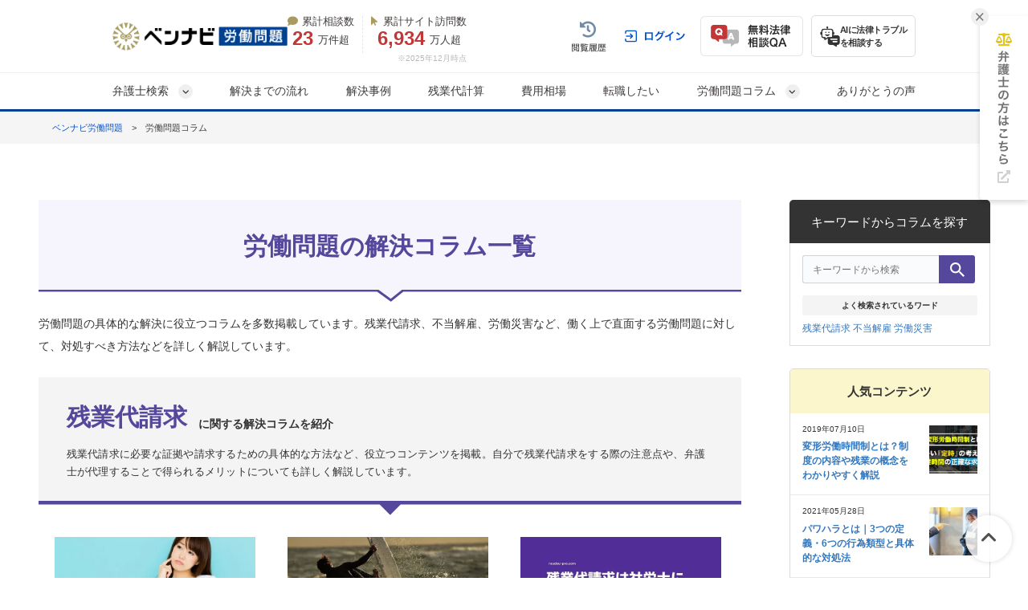

--- FILE ---
content_type: text/html; charset=UTF-8
request_url: https://roudou-pro.com/columns/
body_size: 31693
content:
<!DOCTYPE html>
<html lang="ja" style="border: 0;">
<head>
  <!-- Google tag (gtag.js) -->
<script async src="https://www.googletagmanager.com/gtag/js?id=G-L6P3PSJHFR"></script>
<script>
  window.dataLayer = window.dataLayer || [];
  function gtag(){dataLayer.push(arguments);}
  gtag('js', new Date());

  gtag('config', 'G-L6P3PSJHFR');
</script>



<!-- Google Tag Manager -->
<script>(function(w,d,s,l,i){w[l]=w[l]||[];w[l].push({'gtm.start':
new Date().getTime(),event:'gtm.js'});var f=d.getElementsByTagName(s)[0],
j=d.createElement(s),dl=l!='dataLayer'?'&l='+l:'';j.async=true;j.src=
'https://www.googletagmanager.com/gtm.js?id='+i+dl;f.parentNode.insertBefore(j,f);
})(window,document,'script','dataLayer','GTM-58DMBL');</script>
<!-- End Google Tag Manager -->


  <!-- Google tag (gtag.js) -->
<script async src="https://www.googletagmanager.com/gtag/js?id=AW-10870241331"></script>
<script>
  window.dataLayer = window.dataLayer || [];
  function gtag(){dataLayer.push(arguments);}
  gtag('js', new Date());

  gtag('config', 'AW-10870241331');
</script>

  <!-- Google tag (gtag.js) -->
<script async src="https://www.googletagmanager.com/gtag/js?id=AW-970055480"></script>
<script>
  window.dataLayer = window.dataLayer || [];
  function gtag(){dataLayer.push(arguments);}
  gtag('js', new Date());

  gtag('config', 'AW-970055480');
</script>

<!-- Event snippet for 電話CV conversion page
In your html page, add the snippet and call gtag_report_conversion when someone clicks on the chosen link or button. -->
<script>
  function gtag_report_conversion(url) {
    var callback = function () {
      if (typeof(url) != 'undefined') {
        window.location = url;
      }
    };
    gtag('event', 'conversion', {
      'send_to': 'AW-970055480/MrLtCN3QlFYQuL7HzgM',
      'value': 1.0,
      'currency': 'JPY',
      'event_callback': callback
    });
    return false;
  }
</script>

  <meta charset="UTF-8">
  <meta name="referrer" content="no-referrer-when-downgrade"/>
  
  <meta charset="utf-8">
<title>労働問題の解決コラム｜ベンナビ労働問題（旧：労働問題弁護士ナビ）</title>
<meta name="description" content="【ベンナビ労働問題（旧：労働問題弁護士ナビ）】労働問題の具体的な解決に役立つコラムを多数掲載！残業代請求、不当解雇、労働災害など、働く上で直面する労働問題に対して、対処すべき方法などを詳しく解説しています。また、労働問題の解決が得意な弁護士も探せます。">
<link rel="canonical" href="https://roudou-pro.com/columns/">
  
  <link rel="stylesheet"
        href="https://cdnjs.cloudflare.com/ajax/libs/font-awesome/6.7.2/css/all.min.css"
        integrity="sha512-Evv84Mr4kqVGRNSgIGL/F/aIDqQb7xQ2vcrdIwxfjThSH8CSR7PBEakCr51Ck+w+/U6swU2Im1vVX0SVk9ABhg=="
        crossorigin="anonymous"
        referrerpolicy="no-referrer">
    <link rel="stylesheet" href="/assets/reset-88f4c87859e7fdd1e35e9e80b2d604eca04c20edc8a188102704a4b054b26a78.css" media="screen" />
    <link rel="stylesheet" href="/assets/remodal-291e7de1c92e15c9f7369a5f6933dde32044ab7c0c02a510561dcbe0faed3b72.css" async="async" media="screen" />
    <link rel="stylesheet" href="/assets/remodal-default-theme-29dc91fc4a2c39d8197cd09c94e3cc6498405101c4238bfe4b6d202a733749b7.css" async="async" media="screen" />
    <link rel="stylesheet" href="/assets/all.min-be4a78edda22ca7bf2da729767d27a40720c1b13f22cfebce1273681444a98f7.css" media="screen" />
    <link rel="stylesheet" href="/assets/common-5a078d239794dcfa179956f6d029e696d899d5732009355b911625e5b32a3fbd.css" media="screen" />
    <link rel="stylesheet" href="/assets/bennavi/common/style_only_layouts_pc-bc0325fbff820d8efb760274f067a91dfd1a814fe1a512c9b53d05a0f0da78ff.css" media="screen" />
    <link rel="stylesheet" href="/assets/toastr-66f951dd724bbe6235be2ac68663371628789d21d4a3a9df770745ee12139378.css" media="screen" />
    
      <link rel="stylesheet" href="/assets/_column-4c78c320aacd21f786f92544a22080f96da04cd9c8b18f257cbcb2015c3b83f3.css" media="screen" />

    <!-- Javaecript -->
    <script src="/assets/jquery-c52420a22e9d9ec672c14cc5e3502e2619204bb10e61c423ed036963daf5f49f.js"></script>
    <script src="/assets/jquery-ui-72675d1ba1894845a328b510f5486b794fc7e6ca184876681b51e9bd65cf565f.js"></script>
    <script src="/assets/jquery_ujs-8d03233d171001a2ff0dfbf0068a6ed41c66408366f15fa83e989c4c0d15cb81.js"></script>
    <script src="/assets/toastr-21c8547a0a5a4bc0032ad23dae1dc93f72d7647cfb82ff526970088b73fd947f.js"></script>
    <script src="/assets/remodal.min-2d3e9ee946d9c4eb8c5d1d7d29e31f179d732ec51fadc6ac9dabbc25b5307510.js"></script>
    <script src="/assets/bookmark-6b17572990e74033c9550aa37e9129364097ad2d0bdca3a9de0e9d4fe62a1854.js"></script>
    <script src="/assets/common-99c194c4435d44efb65e7cb6c3f4c0e42a305d69b2fdfa45cee565a56dfb9fb6.js"></script>
  <meta name="csrf-param" content="authenticity_token" />
<meta name="csrf-token" content="d-HtZSdNY2xklGZNsD8VBlNH70k_Rue0ikbG4cJDkMx4azLv-EIVdIVdyvZYHjVuvN8f7DHtds2J26XsENVq6g" />
  <link rel="icon" type="image/x-icon" href="/assets/favicon-52103e9e2e2a04850ce23101d2ee1ba73780f78f83c5b398d60a583c6d7863b3.ico" />

  <script src="/assets/front/add_utm_parameter-8fe4424719b780eca04b80212f4004861129894b4f249d46256d0bac8996f84a.js"></script>

  
    <script type="application/ld+json">
{
"@context": "http://schema.org",
"@type": "BreadcrumbList",
"itemListElement": [
{
"@type": "ListItem",
"position": "1",
"item": {
"@id": "https://roudou-pro.com/",
"name": "ベンナビ労働問題"
}
}
,{
"@type": "ListItem",
"position": "2",
"item": {
"@id": "https://roudou-pro.com/columns/",
"name": "労働問題コラム"
}
}
]
}
</script>


  <!-- LINE Tag Base Code -->
<!-- Do Not Modify -->
<script>
  (function(g,d,o){
    g._ltq=g._ltq||[];g._lt=g._lt||function(){g._ltq.push(arguments)};
    var h=location.protocol==='https:'?'https://d.line-scdn.net':'http://d.line-cdn.net';
    var s=d.createElement('script');s.async=1;
    s.src=o||h+'/n/line_tag/public/release/v1/lt.js';
    var t=d.getElementsByTagName('script')[0];t.parentNode.insertBefore(s,t);
  })(window, document);
  _lt('init', {
    customerType: 'lap',
    tagId: 'b475ab7a-d2e1-4133-914d-2e9ad4ab16c8'
  });
  _lt('send', 'pv', ['b475ab7a-d2e1-4133-914d-2e9ad4ab16c8']);
</script>
<noscript>
  <img height="1" width="1" style="display:none"
       src="https://tr.line.me/tag.gif?c_t=lap&t_id=b475ab7a-d2e1-4133-914d-2e9ad4ab16c8&e=pv&noscript=1" />
</noscript>
<!-- End LINE Tag Base Code -->

<!-- LINE Tag Base Code -->
<!-- Do Not Modify -->
<script>
  (function(g,d,o){
    g._ltq=g._ltq||[];g._lt=g._lt||function(){g._ltq.push(arguments)};
    var h=location.protocol==='https:'?'https://d.line-scdn.net':'http://d.line-cdn.net';
    var s=d.createElement('script');s.async=1;
    s.src=o||h+'/n/line_tag/public/release/v1/lt.js';
    var t=d.getElementsByTagName('script')[0];t.parentNode.insertBefore(s,t);
  })(window, document);
  _lt('init', {
    customerType: 'account',
    tagId: '9d109375-b95f-4a9b-84de-e27be25671ba'
  });
  _lt('send', 'pv', ['9d109375-b95f-4a9b-84de-e27be25671ba']);
</script>
<noscript>
  <img height="1" width="1" style="display:none"
       src="https://tr.line.me/tag.gif?c_t=lap&t_id=9d109375-b95f-4a9b-84de-e27be25671ba&e=pv&noscript=1" />
</noscript>
<!-- End LINE Tag Base Code -->

  
    <script type='text/javascript' src='https://js.crossees.com/csslp.js' async></script>
  <script>
    felmat_report_conversion=function(uqid){
      var fmcvtag = document.createElement('script');
      fmcvtag.src = 'https://js.felmat.net/fmcv.js?adid=G8092S&uqid=' + uqid;
      var fmsc = document.getElementsByTagName('script')[0];
      fmsc.parentNode.insertBefore(fmcvtag, fmsc);
    };
  </script>

  <script src="https://www.google.com/recaptcha/api.js?render=6LfLcHEmAAAAAMdVJ1BEKq8vBKo8Wkytd_Evxz8m"></script>
  <style>
    .grecaptcha-badge { visibility: hidden; }
  </style>
  <!-- Google 電話CVタグ -->
<script type="text/javascript">
  /* <![CDATA[ */
  goog_snippet_vars = function() {
    var w = window;
    w.google_conversion_id = 970055480;
    w.google_conversion_label = "MrLtCN3QlFYQuL7HzgM";
    w.google_conversion_value = 1.00;
    w.google_conversion_currency = "JPY";
    w.google_remarketing_only = false;
  }
  // DO NOT CHANGE THE CODE BELOW.
  goog_report_conversion = function(url) {
    goog_snippet_vars();
    window.google_conversion_format = "3";
    window.google_is_call = true;
    var opt = new Object();
    opt.onload_callback = function() {
    if (typeof(url) != 'undefined') {
      window.location = url;
    }
  }
  var conv_handler = window['google_trackConversion'];
  if (typeof(conv_handler) == 'function') {
    conv_handler(opt);
  }
}
/* ]]> */
</script>
<script type="text/javascript"
  src="//www.googleadservices.com/pagead/conversion_async.js">
</script>

<!-- Yahoo 電話CVタグ -->
<script type="text/javascript">
  /* <![CDATA[ */
  yahoo_snippet_vars = function() {
    var w = window;
    w.yahoo_conversion_id = 1000120884;
    w.yahoo_conversion_label = "dNMtCP2LvgkQ66PKywM";
    w.yahoo_conversion_value = 0;
    w.yahoo_remarketing_only = false;
  }
  // IF YOU CHANGE THE CODE BELOW, THIS CONVERSION TAG MAY NOT WORK.
  yahoo_report_conversion = function(url) {
    yahoo_snippet_vars();
    window.yahoo_conversion_format = "3";
    window.yahoo_is_call = true;
    var opt = new Object();
    opt.onload_callback = function() {
      if (typeof(url) != 'undefined') {
        window.location = url;
      }
    }
    var conv_handler = window['yahoo_trackConversion'];
    if (typeof(conv_handler) == 'function') {
      conv_handler(opt);
    }
  }
/* ]]> */
</script>
<script type="text/javascript"
  src="https://i.yimg.jp/images/listing/tool/cv/conversion_async.js">
</script>
</head>
<body class="columns-class columns-index-class ">
<!-- Google Tag Manager (noscript) -->
<noscript><iframe src="https://www.googletagmanager.com/ns.html?id=GTM-58DMBL" height="0" width="0" style="display:none;visibility:hidden"></iframe></noscript>
<!-- End Google Tag Manager (noscript) -->


  <div class="bennavi-header-wrap">
    <!-- ▼HEADER -->
<header class="bennavi-header" id="header">
  <div class="header-container">
    <div class="header-content">
      <div class="media-name">
        <a class="" href="/">
          <picture>
              <img decoding="async" alt="ベンナビ労働問題（旧：労働問題弁護士ナビ）｜残業代請求・不当解雇の解決が得意な弁護士相談サイト" class="media-logo" src="/assets/bennavi/media_logo-fdf6d0e9c880295b4e8946265de76e615d24db015511a66945bf687b7e09767c.png" width="218" height="35" />
          </picture>
</a>      </div>
      <div class="media-achievement">
        <div class="media-achievement-items">
          <div class="achievement-item">
            <div class="item-label">
              <i class="fa-solid fa-comment"></i>累計相談数
            </div>
            <div class="item-value">
              <div class="value-count">23</div>
              万件超
            </div>
          </div>
          <div class="achievement-item">
            <div class="item-label">
              <i class="fa-solid fa-arrow-pointer"></i>累計サイト訪問数
            </div>
            <div class="item-value">
              <div class="value-count">6,934</div>
              万人超
            </div>
          </div>
        </div>

        <div class="achievement-item--aside">
          <div class="achievement-footnote">※2025年12月時点</div>
        </div>
      </div>
      <div class="header__user-menu">
        <div class="user-menu user-menu--logged-in">
            <a class="user-menu__item item--history--non-login" href="/history/"><img alt="閲覧履歴" class="user-menu__item-image" src="/assets/common/user_menu/button_history-1744b00c50312bd3bbc4766aa1e2bd30a24a5d8d140ceb7fb1d16384d51ff1dd.png" /></a>
            <a class="user-menu__item item--log-in" href="/users/sign_in/"><img alt="ログイン" class="user-menu__item-image" src="/assets/common/user_menu/button_login-0f88c556b84998fd28f733ea1cff99ca7c41098f2feab492a43d07705443aea2.png" /></a>
          <a class="user-menu__item item--qa" href="/users/sign_up/"><img decoding="async" alt="無料法律相談Q&amp;A" class="user-menu__item-image" src="/assets/common/user_menu/button_qa-6d80c1a902d5ee8e0f3b83b72b9c4a3d4eac20de7b56d4b57440d6107128ba04.png" /></a>

          <a target="_blank" class="user-menu__item item--chatbot" href="https://bennavi.jp/lp_line_chatbot/">
            <img decoding="async" alt="" class="icon-chatbot" src="/assets/common/user_menu/icon_chatbot-4bfd36f32e2a15cf029343691ca8846ea6f544c2a55547f44653361d760bb744.png" width="25" height="25" />
            <div class="item-label">AIに法律トラブル<br>を相談する</div>
</a>
        </div>
      </div>
    </div>
  </div>

  <nav class="header-global-nav">
    <div class="header-container">
      <div class="global-nav__guide-post">
        <ul class="global-nav nav--lv1">
          <li id="search_offices" class="multi-level">
            弁護士検索
          </li>
          <li>
            <a class="" href="/#inpage-flow">解決までの流れ</a>
          </li>
          <li>
            <a class="" href="/cases/">解決事例</a>
          </li>
          <li>
            <a class="" href="/calculator/">残業代計算</a>
          </li>
          <li>
            <a class="" href="/#inpage-price">費用相場</a>
          </li>
          <li>
            <a target="_blank" rel="nofollow sponsored noopener" class="" href="https://tenshokuagent-pro.com/ranking/?from=https://roudou-pro.com/columns/">転職したい</a>
          </li>
          <li id="media_columns" class="multi-level">
            労働問題コラム
          </li>
          <li>
            <a class="" href="/testimonials/">ありがとうの声</a>
          </li>
        </ul>
        <div id="search_offices_popover" class="search-offices-popover">
          <div class="popover-notch__guide-post">
            <ul id="search_offices_lv2" class="nav--lv2">
              <li id="search_offices_by_prefectures" class="">
                都道府県から探す
              </li>
              <li id="search_offices_by_metropolis" class="">
                主要都市から探す
              </li>
              <li id="search_offices_by_23wrads" class="">
                東京23区から探す
              </li>
              <li id="search_offices_by_problems" class="">
                相談内容から探す
              </li>
            </ul>
            <ul id="search_offices_lv3" class="nav--lv3">
              <li id="search_offices_by_region1" class="">
                北海道・東北
              </li>
              <li id="search_offices_by_region2" class="">
                関東
              </li>
              <li id="search_offices_by_region3" class="">
                北陸・甲信越
              </li>
              <li id="search_offices_by_region4" class="">
                東海
              </li>
              <li id="search_offices_by_region5" class="">
                関西
              </li>
              <li id="search_offices_by_region6" class="">
                中国・四国
              </li>
              <li id="search_offices_by_region7" class="">
                九州・沖縄
              </li>
            </ul>
            <ul id="search_offices_lv3_metroplis" class="nav--lv3 multi-col--2">
                <li>
                  <a href="/search/hokkaido/hokkaido-sapporoshi/">札幌市</a>
                </li>
                <li>
                  <a href="/search/miyagi/miyagiken-sendaishi/">仙台市</a>
                </li>
                <li>
                  <a href="/search/saitama/saitamaken-saitamashi/">さいたま市</a>
                </li>
                <li>
                  <a href="/search/chiba/chibaken-chibashi/">千葉市</a>
                </li>
                <li>
                  <a href="/search/kanagawa/kanagawaken-kawasakishi/">川崎市</a>
                </li>
                <li>
                  <a href="/search/kanagawa/kanagawaken-yokohamashi/">横浜市</a>
                </li>
                <li>
                  <a href="/search/niigata/niigataken-niigatashi/">新潟市</a>
                </li>
                <li>
                  <a href="/search/shizuoka/shizuokaken-shizuokashi/">静岡市</a>
                </li>
                <li>
                  <a href="/search/shizuoka/shizuokaken-hamamatsushi/">浜松市</a>
                </li>
                <li>
                  <a href="/search/aichi/aichiken-nagoyashi/">名古屋市</a>
                </li>
                <li>
                  <a href="/search/kyoto/kyotofu-kyotoshi/">京都市</a>
                </li>
                <li>
                  <a href="/search/osaka/osakafu-osakashi/">大阪市</a>
                </li>
                <li>
                  <a href="/search/osaka/osakafu-sakaishi/">堺市</a>
                </li>
                <li>
                  <a href="/search/hyogo/hyogoken-kobeshi/">神戸市</a>
                </li>
                <li>
                  <a href="/search/okayama/okayamaken-okayamashi/">岡山市</a>
                </li>
                <li>
                  <a href="/search/hiroshima/hiroshimaken-hiroshimashi/">広島市</a>
                </li>
                <li>
                  <a href="/search/fukuoka/fukuokaken-kitakyushushi/">北九州市</a>
                </li>
                <li>
                  <a href="/search/fukuoka/fukuokaken-fukuokashi/">福岡市</a>
                </li>
                <li>
                  <a href="/search/kumamoto/kumamotoken-kumamotoshi/">熊本市</a>
                </li>
            </ul>
            <ul id="search_offices_lv3_23wrads" class="nav--lv3 multi-col--2">
                <li id="" class="">
                  <a href="/search/tokyo/tokyoto-bunkyoku/" class="fal-bl-23wds">文京区</a>
                </li>
                <li id="" class="">
                  <a href="/search/tokyo/tokyoto-shibuyaku/" class="fal-bl-23wds">渋谷区</a>
                </li>
                <li id="" class="">
                  <a href="/search/tokyo/tokyoto-shinjukuku/" class="fal-bl-23wds">新宿区</a>
                </li>
                <li id="" class="">
                  <a href="/search/tokyo/tokyoto-chuoku/" class="fal-bl-23wds">中央区</a>
                </li>
                <li id="" class="">
                  <a href="/search/tokyo/tokyoto-minatoku/" class="fal-bl-23wds">港区</a>
                </li>
                <li id="" class="">
                  <a href="/search/tokyo/tokyoto-adachiku/" class="fal-bl-23wds">足立区</a>
                </li>
                <li id="" class="">
                  <a href="/search/tokyo/tokyoto-toshimaku/" class="fal-bl-23wds">豊島区</a>
                </li>
                <li id="" class="">
                  <a href="/search/tokyo/tokyoto-chiyodaku/" class="fal-bl-23wds">千代田区</a>
                </li>
                <li id="" class="">
                  <a href="/search/tokyo/tokyoto-katsushikaku/" class="fal-bl-23wds">葛飾区</a>
                </li>
                <li id="" class="">
                  <a href="/search/tokyo/tokyoto-meguroku/" class="fal-bl-23wds">目黒区</a>
                </li>
                <li id="" class="">
                  <a href="/search/tokyo/tokyoto-nerimaku/" class="fal-bl-23wds">練馬区</a>
                </li>
                <li id="" class="">
                  <a href="/search/tokyo/tokyoto-kotoku/" class="fal-bl-23wds">江東区</a>
                </li>
                <li id="" class="">
                  <a href="/search/tokyo/tokyoto-arakawaku/" class="fal-bl-23wds">荒川区</a>
                </li>
                <li id="" class="">
                  <a href="/search/tokyo/tokyoto-suginamiku/" class="fal-bl-23wds">杉並区</a>
                </li>
                <li id="" class="">
                  <a href="/search/tokyo/tokyoto-shinagawaku/" class="fal-bl-23wds">品川区</a>
                </li>
            </ul>
            <ul id="search_offices_lv3_problems" class="nav--lv3 multi-col--2">
                <li>
                  <a href="/search/zangyoudai/">残業代請求</a>
                </li>
                <li>
                  <a href="/search/futoukaiko/">不当解雇</a>
                </li>
                <li>
                  <a href="/search/kaikoyokoku/">解雇予告</a>
                </li>
                <li>
                  <a href="/search/naiteitorikeshi/">内定取消</a>
                </li>
                <li>
                  <a href="/search/yatoidome/">雇い止め</a>
                </li>
                <li>
                  <a href="/search/roudousaigai/">労働災害</a>
                </li>
                <li>
                  <a href="/search/roudoushinpan/">労働審判</a>
                </li>
                <li>
                  <a href="/search/harassment/">ハラスメント</a>
                </li>
                <li>
                  <a href="/search/retirement-agency/">退職代行</a>
                </li>
                <li>
                  <a href="/search/salary/">給与未払い</a>
                </li>
                <li>
                  <a href="/search/severance-pay/">退職金未払い</a>
                </li>
            </ul>
            <ul id="search_offices_lv4_region1" class="nav--lv4">
                <li id="" class="">
                  <a href="/search/hokkaido/">北海道</a>
                </li>
                <li id="" class="">
                  <a href="/search/aomori/">青森</a>
                </li>
                <li id="" class="">
                  <a href="/search/iwate/">岩手</a>
                </li>
                <li id="" class="">
                  <a href="/search/miyagi/">宮城</a>
                </li>
                <li id="" class="">
                  <a href="/search/akita/">秋田</a>
                </li>
                <li id="" class="">
                  <a href="/search/yamagata/">山形</a>
                </li>
                <li id="" class="">
                  <a href="/search/fukushima/">福島</a>
                </li>
            </ul>
            <ul id="search_offices_lv4_region2" class="nav--lv4">
                <li id="" class="">
                  <a href="/search/tokyo/">東京</a>
                </li>
                <li id="" class="">
                  <a href="/search/kanagawa/">神奈川</a>
                </li>
                <li id="" class="">
                  <a href="/search/saitama/">埼玉</a>
                </li>
                <li id="" class="">
                  <a href="/search/chiba/">千葉</a>
                </li>
                <li id="" class="">
                  <a href="/search/ibaraki/">茨城</a>
                </li>
                <li id="" class="">
                  <a href="/search/gunma/">群馬</a>
                </li>
                <li id="" class="">
                  <a href="/search/tochigi/">栃木</a>
                </li>
            </ul>
            <ul id="search_offices_lv4_region3" class="nav--lv4">
                <li id="" class="">
                  <a href="/search/yamanashi/">山梨</a>
                </li>
                <li id="" class="">
                  <a href="/search/niigata/">新潟</a>
                </li>
                <li id="" class="">
                  <a href="/search/nagano/">長野</a>
                </li>
                <li id="" class="">
                  <a href="/search/toyama/">富山</a>
                </li>
                <li id="" class="">
                  <a href="/search/ishikawa/">石川</a>
                </li>
                <li id="" class="">
                  <a href="/search/fukui/">福井</a>
                </li>
            </ul>
            <ul id="search_offices_lv4_region4" class="nav--lv4">
                <li id="" class="">
                  <a href="/search/aichi/">愛知</a>
                </li>
                <li id="" class="">
                  <a href="/search/gifu/">岐阜</a>
                </li>
                <li id="" class="">
                  <a href="/search/shizuoka/">静岡</a>
                </li>
                <li id="" class="">
                  <a href="/search/mie/">三重</a>
                </li>
            </ul>
            <ul id="search_offices_lv4_region5" class="nav--lv4">
                <li id="" class="">
                  <a href="/search/osaka/">大阪</a>
                </li>
                <li id="" class="">
                  <a href="/search/hyogo/">兵庫</a>
                </li>
                <li id="" class="">
                  <a href="/search/kyoto/">京都</a>
                </li>
                <li id="" class="">
                  <a href="/search/shiga/">滋賀</a>
                </li>
                <li id="" class="">
                  <a href="/search/nara/">奈良</a>
                </li>
                <li id="" class="">
                  <a href="/search/wakayama/">和歌山</a>
                </li>
            </ul>
            <ul id="search_offices_lv4_region6" class="nav--lv4">
                <li id="" class="">
                  <a href="/search/tottori/">鳥取</a>
                </li>
                <li id="" class="">
                  <a href="/search/shimane/">島根</a>
                </li>
                <li id="" class="">
                  <a href="/search/okayama/">岡山</a>
                </li>
                <li id="" class="">
                  <a href="/search/hiroshima/">広島</a>
                </li>
                <li id="" class="">
                  <a href="/search/yamaguchi/">山口</a>
                </li>
                <li id="" class="">
                  <a href="/search/tokushima/">徳島</a>
                </li>
                <li id="" class="">
                  <a href="/search/kagawa/">香川</a>
                </li>
                <li id="" class="">
                  <a href="/search/ehime/">愛媛</a>
                </li>
                <li id="" class="">
                  <a href="/search/kochi/">高知</a>
                </li>
            </ul>
            <ul id="search_offices_lv4_region7" class="nav--lv4">
                <li id="" class="">
                  <a href="/search/fukuoka/">福岡</a>
                </li>
                <li id="" class="">
                  <a href="/search/saga/">佐賀</a>
                </li>
                <li id="" class="">
                  <a href="/search/nagasaki/">長崎</a>
                </li>
                <li id="" class="">
                  <a href="/search/kumamoto/">熊本</a>
                </li>
                <li id="" class="">
                  <a href="/search/oita/">大分</a>
                </li>
                <li id="" class="">
                  <a href="/search/miyazaki/">宮崎</a>
                </li>
                <li id="" class="">
                  <a href="/search/kagoshima/">鹿児島</a>
                </li>
                <li id="" class="">
                  <a href="/search/okinawa/">沖縄</a>
                </li>
            </ul>
          </div>
        </div>
        <div id="columns_categories_popover" class="columns-categories-popover">
          <div class="popover-notch__guide-post">
            <ul id="columns_categories_lv2" class="nav--lv2">
                <li id="" class="">
                  <a class="link-post-cat" href="/columns/zangyoudai/">残業代請求</a>
                </li>
                <li id="" class="">
                  <a class="link-post-cat" href="/columns/futoukaiko/">不当解雇</a>
                </li>
                <li id="" class="">
                  <a class="link-post-cat" href="/columns/sexualharassment/">セクハラ</a>
                </li>
                <li id="" class="">
                  <a class="link-post-cat" href="/columns/powerharassment/">パワハラ</a>
                </li>
                <li id="" class="">
                  <a class="link-post-cat" href="/columns/salary/">給料・賃金未払い</a>
                </li>
                <li id="" class="">
                  <a class="link-post-cat" href="/columns/lawyer/">労働問題の無料相談先</a>
                </li>
                <li id="" class="">
                  <a class="link-post-cat" href="/columns/roudousaigai/">労働災害</a>
                </li>
                <li id="" class="">
                  <a class="link-post-cat" href="/columns/retirement-agency/">退職代行</a>
                </li>
                <li id="" class="">
                  <a class="link-post-cat" href="/columns/black-company/">ブラック企業</a>
                </li>
                <li id="" class="">
                  <a class="link-post-cat" href="/columns/kaikoyokoku/">解雇予告</a>
                </li>
                <li id="" class="">
                  <a class="link-post-cat" href="/columns/yatoidome/">雇い止め</a>
                </li>
                <li id="" class="">
                  <a class="link-post-cat" href="/columns/roudoushinpan/">労働審判</a>
                </li>
                <li id="" class="">
                  <a class="link-post-cat" href="/columns/severance-pay/">未払い退職金請求</a>
                </li>
                <li id="" class="">
                  <a class="link-post-cat" href="/columns/jobs-overtime/">職業別の残業代</a>
                </li>
                <li id="" class="">
                  <a class="link-post-cat" href="/columns/lawyer-interview/">弁護士に聞いてみた</a>
                </li>
                <li id="" class="">
                  <a class="link-post-cat" href="/columns/lawyer-flow/">依頼前に役立つ弁護士知識</a>
                </li>
                <li id="" class="">
                  <a class="link-post-cat" href="/columns/asbestos/">アスベスト訴訟</a>
                </li>
                <li id="" class="">
                  <a class="link-post-cat" href="/columns/roumu/">労務問題</a>
                </li>
                <li id="" class="">
                  <a class="link-post-cat" href="/columns/b-kan/">B型肝炎訴訟</a>
                </li>
                <li id="" class="">
                  <a class="link-post-cat" href="/columns/other/">その他</a>
                </li>
                <li id="" class="">
                  <a class="link-post-cat" href="/columns/survey/">調査・アンケート</a>
                </li>
            </ul>
          </div>
        </div>
      </div>
    </div>
  </nav>
</header>
<!-- ▲HEADER -->

  </div>

<div class="bennavi-content-wrap">
  


<div class="prefix-column-single">

  <!-- サブヘッダー／column検索窓／column投稿ボタン -->
  <section class="subheader_column">
    <div id="page-title-area" class="layout-inner">
      <!-- ヘッダー部 パンくずリスト -->
<div id="header-crumb">
  <span class="crumb">
    <a class="" href="/">ベンナビ労働問題</a>　>　労働問題コラム
  </span>
</div>


    </div>
  </section>

  <!-- コラム一覧 -->
  <div class="container laborproblems-columns-index">

    <div class="frame-primary">

      <h1 class="laborproblems-columns-pagetitle">労働問題の解決コラム一覧</h1>

      <p class="laborproblems-columns-pagetitle-description">
        労働問題の具体的な解決に役立つコラムを多数掲載しています。残業代請求、不当解雇、労働災害など、働く上で直面する労働問題に対して、対処すべき方法などを詳しく解説しています。
      </p>

      <div class="laborproblems-columns-mainbody">

            <div class="laborproblems-columns-category-unit">
              <div class="laborproblems-columns-category-titleblock">
                <div class="laborproblems-columns-category-titlecasing">
                  <span class="laborproblems-columns-category-title"><a href="/columns/zangyoudai/">残業代請求</a></span><span class="laborproblems-columns-category-titlesmall">&emsp;に関する解決コラムを紹介</span>
                </div>
                <div class="laborproblems-columns-category-description">
                  残業代請求に必要な証拠や請求するための具体的な方法など、役立つコンテンツを掲載。自分で残業代請求をする際の注意点や、弁護士が代理することで得られるメリットについても詳しく解説しています。
                </div>
              </div>
              <div class="laborproblems-columns-category-strip-loop">
                <div class="column-strip">

    <div class="column-strip-thumbnail">
      <a href="/columns/467/">
          <picture>
            <source type="image/webp" srcset="https://s3-ap-northeast-1.amazonaws.com/roudou-prod/system/thumbnails/467/mobile/pixta_13946163_S.jpg.webp?1674545370">
            <img alt="社員の残業した証拠を会社が揉み消した…罪に問える？" class="column-strip-thumbnail-img" src="https://s3-ap-northeast-1.amazonaws.com/roudou-prod/system/thumbnails/467/mobile/pixta_13946163_S.jpg?1674545370" />
          </picture>
</a>    </div>

  <!--
  <div class="column-detail-right">
  -->
  <div class="column-strip-details">

    <div class="column-strip-datesblock" style="position: relative">
      <div class="column-strip-postdate">
        <!-- <span class="icon column-date">公開日</span> -->2023.1.24
      </div>
        <div class="column-strip-latestupdate">
          <!-- <span class="icon column-date">更新日</span> -->2023.11.8
        </div>
    </div >

    <div class="column-strip-titleblock">
      <h2 class="column-title">
        <a href="/columns/467/">社員の残業した証拠を会社が揉み消した…罪に問える？</a>
      </h2>
    </div>

  </div>
</div>

                <div class="column-strip">

    <div class="column-strip-thumbnail">
      <a href="/columns/37/">
          <picture>
            <source type="image/webp" srcset="https://s3-ap-northeast-1.amazonaws.com/roudou-prod/system/thumbnails/37/mobile/%E5%B9%B4%E9%96%93%E3%82%AD%E3%83%A5.jpg.webp?1516338887">
            <img alt="年間休日の平均は120日｜年間休日が少ない場合の対処法3つ" class="column-strip-thumbnail-img" src="https://s3-ap-northeast-1.amazonaws.com/roudou-prod/system/thumbnails/37/mobile/%E5%B9%B4%E9%96%93%E3%82%AD%E3%83%A5.jpg?1516338887" />
          </picture>
</a>    </div>

  <!--
  <div class="column-detail-right">
  -->
  <div class="column-strip-details">

    <div class="column-strip-datesblock" style="position: relative">
      <div class="column-strip-postdate">
        <!-- <span class="icon column-date">公開日</span> -->2021.6.18
      </div>
        <div class="column-strip-latestupdate">
          <!-- <span class="icon column-date">更新日</span> -->2025.7.4
        </div>
    </div >

    <div class="column-strip-titleblock">
      <h2 class="column-title">
        <a href="/columns/37/">年間休日の平均は120日｜年間休日が少ない場合の対処法3つ</a>
      </h2>
    </div>

  </div>
</div>

                <div class="column-strip">

    <div class="column-strip-thumbnail">
      <a href="/columns/440/">
          <picture>
            <source type="image/webp" srcset="https://s3-ap-northeast-1.amazonaws.com/roudou-prod/system/thumbnails/440/mobile/%E5%8A%B4%E5%83%8D%E5%95%8F%E9%A1%8C%E5%BC%81%E8%AD%B7%E5%A3%AB%E3%83%8A%E3%83%92%E3%82%99.jpg.webp?1622695447">
            <img alt="残業代請求は社労士に依頼できる？社労士が対応可能なケースと適した専門家とは" class="column-strip-thumbnail-img" src="https://s3-ap-northeast-1.amazonaws.com/roudou-prod/system/thumbnails/440/mobile/%E5%8A%B4%E5%83%8D%E5%95%8F%E9%A1%8C%E5%BC%81%E8%AD%B7%E5%A3%AB%E3%83%8A%E3%83%92%E3%82%99.jpg?1622695447" />
          </picture>
</a>    </div>

  <!--
  <div class="column-detail-right">
  -->
  <div class="column-strip-details">

    <div class="column-strip-datesblock" style="position: relative">
      <div class="column-strip-postdate">
        <!-- <span class="icon column-date">公開日</span> -->2021.6.3
      </div>
        <div class="column-strip-latestupdate">
          <!-- <span class="icon column-date">更新日</span> -->2023.12.5
        </div>
    </div >

    <div class="column-strip-titleblock">
      <h2 class="column-title">
        <a href="/columns/440/">残業代請求は社労士に依頼できる？社労士が対応可能なケースと適した専門家とは</a>
      </h2>
    </div>

  </div>
</div>

                <div class="column-strip">

    <div class="column-strip-thumbnail">
      <a href="/columns/63/">
          <picture>
            <source type="image/webp" srcset="https://s3-ap-northeast-1.amazonaws.com/roudou-prod/system/thumbnails/63/mobile/sigoto.jpg.webp?1458038016">
            <img alt="休日出勤は違法なのか？休日出勤の法的決まりと対処法" class="column-strip-thumbnail-img" src="https://s3-ap-northeast-1.amazonaws.com/roudou-prod/system/thumbnails/63/mobile/sigoto.jpg?1458038016" />
          </picture>
</a>    </div>

  <!--
  <div class="column-detail-right">
  -->
  <div class="column-strip-details">

    <div class="column-strip-datesblock" style="position: relative">
      <div class="column-strip-postdate">
        <!-- <span class="icon column-date">公開日</span> -->2021.6.2
      </div>
        <div class="column-strip-latestupdate">
          <!-- <span class="icon column-date">更新日</span> -->2023.12.5
        </div>
    </div >

    <div class="column-strip-titleblock">
      <h2 class="column-title">
        <a href="/columns/63/">休日出勤は違法なのか？休日出勤の法的決まりと対処法</a>
      </h2>
    </div>

  </div>
</div>

                <div class="column-strip">

    <div class="column-strip-thumbnail">
      <a href="/columns/175/">
          <picture>
            <source type="image/webp" srcset="https://s3-ap-northeast-1.amazonaws.com/roudou-prod/system/thumbnails/175/mobile/%E6%AE%8B%E6%A5%AD%E4%BB%A3_%E5%89%B2%E5%A2%97.png.webp?1545909844">
            <img alt="割増賃金とは？残業代の仕組みと割増率の計算方法を詳しく解説" class="column-strip-thumbnail-img" src="https://s3-ap-northeast-1.amazonaws.com/roudou-prod/system/thumbnails/175/mobile/%E6%AE%8B%E6%A5%AD%E4%BB%A3_%E5%89%B2%E5%A2%97.png?1545909844" />
          </picture>
</a>    </div>

  <!--
  <div class="column-detail-right">
  -->
  <div class="column-strip-details">

    <div class="column-strip-datesblock" style="position: relative">
      <div class="column-strip-postdate">
        <!-- <span class="icon column-date">公開日</span> -->2021.4.27
      </div>
        <div class="column-strip-latestupdate">
          <!-- <span class="icon column-date">更新日</span> -->2023.12.5
        </div>
    </div >

    <div class="column-strip-titleblock">
      <h2 class="column-title">
        <a href="/columns/175/">割増賃金とは？残業代の仕組みと割増率の計算方法を詳しく解説</a>
      </h2>
    </div>

  </div>
</div>

                <div class="column-strip">

    <div class="column-strip-thumbnail">
      <a href="/columns/58/">
          <picture>
            <source type="image/webp" srcset="https://s3-ap-northeast-1.amazonaws.com/roudou-prod/system/thumbnails/58/mobile/%E5%90%8D%E3%81%AF%E3%82%99%E3%81%8B%E3%82%8A%E7%AE%A1%E7%90%86%E8%81%B7.png.webp?1552479004">
            <img alt="名ばかり管理職とは？違法性や管理監督者との違い・未払い賃金への対処法まで" class="column-strip-thumbnail-img" src="https://s3-ap-northeast-1.amazonaws.com/roudou-prod/system/thumbnails/58/mobile/%E5%90%8D%E3%81%AF%E3%82%99%E3%81%8B%E3%82%8A%E7%AE%A1%E7%90%86%E8%81%B7.png?1552479004" />
          </picture>
</a>    </div>

  <!--
  <div class="column-detail-right">
  -->
  <div class="column-strip-details">

    <div class="column-strip-datesblock" style="position: relative">
      <div class="column-strip-postdate">
        <!-- <span class="icon column-date">公開日</span> -->2021.4.7
      </div>
        <div class="column-strip-latestupdate">
          <!-- <span class="icon column-date">更新日</span> -->2023.12.5
        </div>
    </div >

    <div class="column-strip-titleblock">
      <h2 class="column-title">
        <a href="/columns/58/">名ばかり管理職とは？違法性や管理監督者との違い・未払い賃金への対処法まで</a>
      </h2>
    </div>

  </div>
</div>

              </div>
            </div>
            <div class="laborproblems-columns-showmore-guide">
              <div class="laborproblems-columns-showmore">
                <a href="/columns/zangyoudai/">残業代請求のコラムをもっと見る</a>
              </div>
            </div>
            <br/><br/><br/>
            <div class="laborproblems-columns-category-unit">
              <div class="laborproblems-columns-category-titleblock">
                <div class="laborproblems-columns-category-titlecasing">
                  <span class="laborproblems-columns-category-title"><a href="/columns/futoukaiko/">不当解雇</a></span><span class="laborproblems-columns-category-titlesmall">&emsp;に関する解決コラムを紹介</span>
                </div>
                <div class="laborproblems-columns-category-description">
                  
                </div>
              </div>
              <div class="laborproblems-columns-category-strip-loop">
                <div class="column-strip">

    <div class="column-strip-thumbnail">
      <a href="/columns/322/">
          <picture>
            <source type="image/webp" srcset="https://s3-ap-northeast-1.amazonaws.com/roudou-prod/system/thumbnails/322/mobile/%E4%BC%9A%E7%A4%BE%E9%83%BD%E5%90%88%E9%80%80%E8%81%B7%E3%81%A8%E3%81%AF.png.webp?1575186292">
            <img alt="会社都合退職とは？条件とデメリット・自己都合との違いや失業保険への影響" class="column-strip-thumbnail-img" src="https://s3-ap-northeast-1.amazonaws.com/roudou-prod/system/thumbnails/322/mobile/%E4%BC%9A%E7%A4%BE%E9%83%BD%E5%90%88%E9%80%80%E8%81%B7%E3%81%A8%E3%81%AF.png?1575186292" />
          </picture>
</a>    </div>

  <!--
  <div class="column-detail-right">
  -->
  <div class="column-strip-details">

    <div class="column-strip-datesblock" style="position: relative">
      <div class="column-strip-postdate">
        <!-- <span class="icon column-date">公開日</span> -->2024.7.18
      </div>
        <div class="column-strip-latestupdate">
          <!-- <span class="icon column-date">更新日</span> -->2024.11.21
        </div>
    </div >

    <div class="column-strip-titleblock">
      <h2 class="column-title">
        <a href="/columns/322/">会社都合退職とは？条件とデメリット・自己都合との違いや失業保険への影響</a>
      </h2>
    </div>

  </div>
</div>

                <div class="column-strip">

    <div class="column-strip-thumbnail">
      <a href="/columns/487/">
          <picture>
            <source type="image/webp" srcset="https://s3-ap-northeast-1.amazonaws.com/roudou-prod/system/thumbnails/487/mobile/pixta_65170664_M_%281%29.jpg.webp?1690255515">
            <img alt="能力不足で会社をクビになったら何をすべき？解雇の違法性や対処法を解説" class="column-strip-thumbnail-img" src="https://s3-ap-northeast-1.amazonaws.com/roudou-prod/system/thumbnails/487/mobile/pixta_65170664_M_%281%29.jpg?1690255515" />
          </picture>
</a>    </div>

  <!--
  <div class="column-detail-right">
  -->
  <div class="column-strip-details">

    <div class="column-strip-datesblock" style="position: relative">
      <div class="column-strip-postdate">
        <!-- <span class="icon column-date">公開日</span> -->2023.7.25
      </div>
        <div class="column-strip-latestupdate">
          <!-- <span class="icon column-date">更新日</span> -->2023.12.1
        </div>
    </div >

    <div class="column-strip-titleblock">
      <h2 class="column-title">
        <a href="/columns/487/">能力不足で会社をクビになったら何をすべき？解雇の違法性や対処法を解説</a>
      </h2>
    </div>

  </div>
</div>

                <div class="column-strip">

    <div class="column-strip-thumbnail">
      <a href="/columns/456/">
          <picture>
            <source type="image/webp" srcset="https://s3-ap-northeast-1.amazonaws.com/roudou-prod/system/thumbnails/456/mobile/%E5%8A%B4%E5%83%8D%E5%95%8F%E9%A1%8C%E5%BC%81%E8%AD%B7%E5%A3%AB%E3%83%8A%E3%83%92%E3%82%99.jpg.webp?1627552263">
            <img alt="不本意に退職届を書かされた場合の対処法は？退職強要への対抗策を解説" class="column-strip-thumbnail-img" src="https://s3-ap-northeast-1.amazonaws.com/roudou-prod/system/thumbnails/456/mobile/%E5%8A%B4%E5%83%8D%E5%95%8F%E9%A1%8C%E5%BC%81%E8%AD%B7%E5%A3%AB%E3%83%8A%E3%83%92%E3%82%99.jpg?1627552263" />
          </picture>
</a>    </div>

  <!--
  <div class="column-detail-right">
  -->
  <div class="column-strip-details">

    <div class="column-strip-datesblock" style="position: relative">
      <div class="column-strip-postdate">
        <!-- <span class="icon column-date">公開日</span> -->2021.7.29
      </div>
        <div class="column-strip-latestupdate">
          <!-- <span class="icon column-date">更新日</span> -->2024.1.17
        </div>
    </div >

    <div class="column-strip-titleblock">
      <h2 class="column-title">
        <a href="/columns/456/">不本意に退職届を書かされた場合の対処法は？退職強要への対抗策を解説</a>
      </h2>
    </div>

  </div>
</div>

                <div class="column-strip">

    <div class="column-strip-thumbnail">
      <a href="/columns/60/">
          <picture>
            <source type="image/webp" srcset="https://s3-ap-northeast-1.amazonaws.com/roudou-prod/system/thumbnails/60/mobile/%E6%87%B2%E6%88%92%E8%A7%A3%E9%9B%87.png.webp?1550457558">
            <img alt="懲戒解雇とは｜6つの懲戒ケースと懲戒解雇されたときの対処法" class="column-strip-thumbnail-img" src="https://s3-ap-northeast-1.amazonaws.com/roudou-prod/system/thumbnails/60/mobile/%E6%87%B2%E6%88%92%E8%A7%A3%E9%9B%87.png?1550457558" />
          </picture>
</a>    </div>

  <!--
  <div class="column-detail-right">
  -->
  <div class="column-strip-details">

    <div class="column-strip-datesblock" style="position: relative">
      <div class="column-strip-postdate">
        <!-- <span class="icon column-date">公開日</span> -->2021.6.16
      </div>
        <div class="column-strip-latestupdate">
          <!-- <span class="icon column-date">更新日</span> -->2024.5.28
        </div>
    </div >

    <div class="column-strip-titleblock">
      <h2 class="column-title">
        <a href="/columns/60/">懲戒解雇とは｜6つの懲戒ケースと懲戒解雇されたときの対処法</a>
      </h2>
    </div>

  </div>
</div>

                <div class="column-strip">

    <div class="column-strip-thumbnail">
      <a href="/columns/359/">
          <picture>
            <source type="image/webp" srcset="https://s3-ap-northeast-1.amazonaws.com/roudou-prod/system/thumbnails/359/mobile/img_1592281241_%281%29.jpg.webp?1592281268">
            <img alt="【令和３年６月】新型コロナによる解雇は10.5万人に｜解雇された場合の対処法は？" class="column-strip-thumbnail-img" src="https://s3-ap-northeast-1.amazonaws.com/roudou-prod/system/thumbnails/359/mobile/img_1592281241_%281%29.jpg?1592281268" />
          </picture>
</a>    </div>

  <!--
  <div class="column-detail-right">
  -->
  <div class="column-strip-details">

    <div class="column-strip-datesblock" style="position: relative">
      <div class="column-strip-postdate">
        <!-- <span class="icon column-date">公開日</span> -->2021.6.8
      </div>
        <div class="column-strip-latestupdate">
          <!-- <span class="icon column-date">更新日</span> -->2023.12.5
        </div>
    </div >

    <div class="column-strip-titleblock">
      <h2 class="column-title">
        <a href="/columns/359/">【令和３年６月】新型コロナによる解雇は10.5万人に｜解雇された場合の対処法は？</a>
      </h2>
    </div>

  </div>
</div>

                <div class="column-strip">

    <div class="column-strip-thumbnail">
      <a href="/columns/97/">
          <picture>
            <source type="image/webp" srcset="https://s3-ap-northeast-1.amazonaws.com/roudou-prod/system/thumbnails/97/mobile/%E3%83%AA%E3%82%B9%E3%83%88%E3%83%A9.png.webp?1509003604">
            <img alt="リストラの種類と不当解雇に該当しない４つの要件" class="column-strip-thumbnail-img" src="https://s3-ap-northeast-1.amazonaws.com/roudou-prod/system/thumbnails/97/mobile/%E3%83%AA%E3%82%B9%E3%83%88%E3%83%A9.png?1509003604" />
          </picture>
</a>    </div>

  <!--
  <div class="column-detail-right">
  -->
  <div class="column-strip-details">

    <div class="column-strip-datesblock" style="position: relative">
      <div class="column-strip-postdate">
        <!-- <span class="icon column-date">公開日</span> -->2021.6.2
      </div>
        <div class="column-strip-latestupdate">
          <!-- <span class="icon column-date">更新日</span> -->2023.12.19
        </div>
    </div >

    <div class="column-strip-titleblock">
      <h2 class="column-title">
        <a href="/columns/97/">リストラの種類と不当解雇に該当しない４つの要件</a>
      </h2>
    </div>

  </div>
</div>

              </div>
            </div>
            <div class="laborproblems-columns-showmore-guide">
              <div class="laborproblems-columns-showmore">
                <a href="/columns/futoukaiko/">不当解雇のコラムをもっと見る</a>
              </div>
            </div>
            <br/><br/><br/>
            <div class="laborproblems-columns-category-unit">
              <div class="laborproblems-columns-category-titleblock">
                <div class="laborproblems-columns-category-titlecasing">
                  <span class="laborproblems-columns-category-title"><a href="/columns/sexualharassment/">セクハラ</a></span><span class="laborproblems-columns-category-titlesmall">&emsp;に関する解決コラムを紹介</span>
                </div>
                <div class="laborproblems-columns-category-description">
                  
                </div>
              </div>
              <div class="laborproblems-columns-category-strip-loop">
                <div class="column-strip">

    <div class="column-strip-thumbnail">
      <a href="/columns/329/">
          <picture>
            <source type="image/webp" srcset="https://s3-ap-northeast-1.amazonaws.com/roudou-prod/system/thumbnails/329/mobile/%E4%BF%9D%E8%82%B2%E5%A3%AB_%E3%82%BB%E3%82%AF%E3%83%8F%E3%83%A9.png.webp?1578395753">
            <img alt="保育士の為のセクハラ対策！よくあるセクハラ事例と相談先まで" class="column-strip-thumbnail-img" src="https://s3-ap-northeast-1.amazonaws.com/roudou-prod/system/thumbnails/329/mobile/%E4%BF%9D%E8%82%B2%E5%A3%AB_%E3%82%BB%E3%82%AF%E3%83%8F%E3%83%A9.png?1578395753" />
          </picture>
</a>    </div>

  <!--
  <div class="column-detail-right">
  -->
  <div class="column-strip-details">

    <div class="column-strip-datesblock" style="position: relative">
      <div class="column-strip-postdate">
        <!-- <span class="icon column-date">公開日</span> -->2022.6.30
      </div>
        <div class="column-strip-latestupdate">
          <!-- <span class="icon column-date">更新日</span> -->2023.12.5
        </div>
    </div >

    <div class="column-strip-titleblock">
      <h2 class="column-title">
        <a href="/columns/329/">保育士の為のセクハラ対策！よくあるセクハラ事例と相談先まで</a>
      </h2>
    </div>

  </div>
</div>

                <div class="column-strip">

    <div class="column-strip-thumbnail">
      <a href="/columns/321/">
          <picture>
            <source type="image/webp" srcset="https://s3-ap-northeast-1.amazonaws.com/roudou-prod/system/thumbnails/321/mobile/%E3%82%BB%E3%82%AF%E3%83%8F%E3%83%A9_%E4%BD%BF%E7%94%A8%E8%80%85%E8%B2%AC%E4%BB%BB.png.webp?1573556631">
            <img alt="セクハラによる使用者責任とは？会社の法的責任と損害賠償裁判の例" class="column-strip-thumbnail-img" src="https://s3-ap-northeast-1.amazonaws.com/roudou-prod/system/thumbnails/321/mobile/%E3%82%BB%E3%82%AF%E3%83%8F%E3%83%A9_%E4%BD%BF%E7%94%A8%E8%80%85%E8%B2%AC%E4%BB%BB.png?1573556631" />
          </picture>
</a>    </div>

  <!--
  <div class="column-detail-right">
  -->
  <div class="column-strip-details">

    <div class="column-strip-datesblock" style="position: relative">
      <div class="column-strip-postdate">
        <!-- <span class="icon column-date">公開日</span> -->2021.5.20
      </div>
        <div class="column-strip-latestupdate">
          <!-- <span class="icon column-date">更新日</span> -->2023.12.5
        </div>
    </div >

    <div class="column-strip-titleblock">
      <h2 class="column-title">
        <a href="/columns/321/">セクハラによる使用者責任とは？会社の法的責任と損害賠償裁判の例</a>
      </h2>
    </div>

  </div>
</div>

                <div class="column-strip">

    <div class="column-strip-thumbnail">
      <a href="/columns/99/">
          <picture>
            <source type="image/webp" srcset="https://s3-ap-northeast-1.amazonaws.com/roudou-prod/system/thumbnails/99/mobile/%E3%82%BB%E3%82%AF%E3%83%8F%E3%83%A9.png.webp?1509005041">
            <img alt="セクシュアルハラスメント(セクハラ)とは結局どこから？行為事例と対策" class="column-strip-thumbnail-img" src="https://s3-ap-northeast-1.amazonaws.com/roudou-prod/system/thumbnails/99/mobile/%E3%82%BB%E3%82%AF%E3%83%8F%E3%83%A9.png?1509005041" />
          </picture>
</a>    </div>

  <!--
  <div class="column-detail-right">
  -->
  <div class="column-strip-details">

    <div class="column-strip-datesblock" style="position: relative">
      <div class="column-strip-postdate">
        <!-- <span class="icon column-date">公開日</span> -->2020.7.14
      </div>
        <div class="column-strip-latestupdate">
          <!-- <span class="icon column-date">更新日</span> -->2023.12.5
        </div>
    </div >

    <div class="column-strip-titleblock">
      <h2 class="column-title">
        <a href="/columns/99/">セクシュアルハラスメント(セクハラ)とは結局どこから？行為事例と対策</a>
      </h2>
    </div>

  </div>
</div>

                <div class="column-strip">

    <div class="column-strip-thumbnail">
      <a href="/columns/350/">
          <picture>
            <source type="image/webp" srcset="https://s3-ap-northeast-1.amazonaws.com/roudou-prod/system/thumbnails/350/mobile/%E3%82%BB%E3%82%AF%E3%83%8F%E3%83%A9%E3%81%95%E3%82%8C%E3%82%84%E3%81%99%E3%81%84%E4%BA%BA.png.webp?1586949064">
            <img alt="セクハラされやすい人に共通する6つの特徴｜セクハラを防ぐ方法も解説" class="column-strip-thumbnail-img" src="https://s3-ap-northeast-1.amazonaws.com/roudou-prod/system/thumbnails/350/mobile/%E3%82%BB%E3%82%AF%E3%83%8F%E3%83%A9%E3%81%95%E3%82%8C%E3%82%84%E3%81%99%E3%81%84%E4%BA%BA.png?1586949064" />
          </picture>
</a>    </div>

  <!--
  <div class="column-detail-right">
  -->
  <div class="column-strip-details">

    <div class="column-strip-datesblock" style="position: relative">
      <div class="column-strip-postdate">
        <!-- <span class="icon column-date">公開日</span> -->2020.4.15
      </div>
        <div class="column-strip-latestupdate">
          <!-- <span class="icon column-date">更新日</span> -->2025.7.4
        </div>
    </div >

    <div class="column-strip-titleblock">
      <h2 class="column-title">
        <a href="/columns/350/">セクハラされやすい人に共通する6つの特徴｜セクハラを防ぐ方法も解説</a>
      </h2>
    </div>

  </div>
</div>

                <div class="column-strip">

    <div class="column-strip-thumbnail">
      <a href="/columns/335/">
          <picture>
            <source type="image/webp" srcset="https://s3-ap-northeast-1.amazonaws.com/roudou-prod/system/thumbnails/335/mobile/pixta_27468893_S.jpg.webp?1581404333">
            <img alt="看護師が医師や上司・患者からセクハラに遭った場合の対処法と相談先を解説" class="column-strip-thumbnail-img" src="https://s3-ap-northeast-1.amazonaws.com/roudou-prod/system/thumbnails/335/mobile/pixta_27468893_S.jpg?1581404333" />
          </picture>
</a>    </div>

  <!--
  <div class="column-detail-right">
  -->
  <div class="column-strip-details">

    <div class="column-strip-datesblock" style="position: relative">
      <div class="column-strip-postdate">
        <!-- <span class="icon column-date">公開日</span> -->2020.2.11
      </div>
        <div class="column-strip-latestupdate">
          <!-- <span class="icon column-date">更新日</span> -->2024.11.21
        </div>
    </div >

    <div class="column-strip-titleblock">
      <h2 class="column-title">
        <a href="/columns/335/">看護師が医師や上司・患者からセクハラに遭った場合の対処法と相談先を解説</a>
      </h2>
    </div>

  </div>
</div>

                <div class="column-strip">

    <div class="column-strip-thumbnail">
      <a href="/columns/68/">
          <picture>
            <source type="image/webp" srcset="https://s3-ap-northeast-1.amazonaws.com/roudou-prod/system/thumbnails/68/mobile/yame.jpg.webp?1548299436">
            <img alt="セクハラでも慰謝料請求は可能｜相場・請求方法と必要な証拠【弁護士監修】" class="column-strip-thumbnail-img" src="https://s3-ap-northeast-1.amazonaws.com/roudou-prod/system/thumbnails/68/mobile/yame.jpg?1548299436" />
          </picture>
</a>    </div>

  <!--
  <div class="column-detail-right">
  -->
  <div class="column-strip-details">

    <div class="column-strip-datesblock" style="position: relative">
      <div class="column-strip-postdate">
        <!-- <span class="icon column-date">公開日</span> -->2020.1.31
      </div>
        <div class="column-strip-latestupdate">
          <!-- <span class="icon column-date">更新日</span> -->2023.11.10
        </div>
    </div >

    <div class="column-strip-titleblock">
      <h2 class="column-title">
        <a href="/columns/68/">セクハラでも慰謝料請求は可能｜相場・請求方法と必要な証拠【弁護士監修】</a>
      </h2>
    </div>

  </div>
</div>

              </div>
            </div>
            <div class="laborproblems-columns-showmore-guide">
              <div class="laborproblems-columns-showmore">
                <a href="/columns/sexualharassment/">セクハラのコラムをもっと見る</a>
              </div>
            </div>
            <br/><br/><br/>
            <div class="laborproblems-columns-category-unit">
              <div class="laborproblems-columns-category-titleblock">
                <div class="laborproblems-columns-category-titlecasing">
                  <span class="laborproblems-columns-category-title"><a href="/columns/powerharassment/">パワハラ</a></span><span class="laborproblems-columns-category-titlesmall">&emsp;に関する解決コラムを紹介</span>
                </div>
                <div class="laborproblems-columns-category-description">
                  
                </div>
              </div>
              <div class="laborproblems-columns-category-strip-loop">
                <div class="column-strip">

    <div class="column-strip-thumbnail">
      <a href="/columns/116/">
          <picture>
            <source type="image/webp" srcset="https://s3-ap-northeast-1.amazonaws.com/roudou-prod/system/thumbnails/116/mobile/new_pixta_31792595_S.jpg.webp?1519702768">
            <img alt="仕事を辞めたいけど言えない７つの理由と対処法｜円満/早期に辞める手段も解説" class="column-strip-thumbnail-img" src="https://s3-ap-northeast-1.amazonaws.com/roudou-prod/system/thumbnails/116/mobile/new_pixta_31792595_S.jpg?1519702768" />
          </picture>
</a>    </div>

  <!--
  <div class="column-detail-right">
  -->
  <div class="column-strip-details">

    <div class="column-strip-datesblock" style="position: relative">
      <div class="column-strip-postdate">
        <!-- <span class="icon column-date">公開日</span> -->2023.3.6
      </div>
        <div class="column-strip-latestupdate">
          <!-- <span class="icon column-date">更新日</span> -->2023.10.27
        </div>
    </div >

    <div class="column-strip-titleblock">
      <h2 class="column-title">
        <a href="/columns/116/">仕事を辞めたいけど言えない７つの理由と対処法｜円満/早期に辞める手段も解説</a>
      </h2>
    </div>

  </div>
</div>

                <div class="column-strip">

    <div class="column-strip-thumbnail">
      <a href="/columns/466/">
          <picture>
            <source type="image/webp" srcset="https://s3-ap-northeast-1.amazonaws.com/roudou-prod/system/thumbnails/466/mobile/pixta_70944803_M_%281%29_%281%29.jpg.webp?1701915903">
            <img alt="部下から上司へのパワハラはどう対処する？逆ハラスメントの定義と事例を知ろう" class="column-strip-thumbnail-img" src="https://s3-ap-northeast-1.amazonaws.com/roudou-prod/system/thumbnails/466/mobile/pixta_70944803_M_%281%29_%281%29.jpg?1701915903" />
          </picture>
</a>    </div>

  <!--
  <div class="column-detail-right">
  -->
  <div class="column-strip-details">

    <div class="column-strip-datesblock" style="position: relative">
      <div class="column-strip-postdate">
        <!-- <span class="icon column-date">公開日</span> -->2023.1.24
      </div>
        <div class="column-strip-latestupdate">
          <!-- <span class="icon column-date">更新日</span> -->2023.12.7
        </div>
    </div >

    <div class="column-strip-titleblock">
      <h2 class="column-title">
        <a href="/columns/466/">部下から上司へのパワハラはどう対処する？逆ハラスメントの定義と事例を知ろう</a>
      </h2>
    </div>

  </div>
</div>

                <div class="column-strip">

    <div class="column-strip-thumbnail">
      <a href="/columns/23/">
          <picture>
            <source type="image/webp" srcset="https://s3-ap-northeast-1.amazonaws.com/roudou-prod/system/thumbnails/23/mobile/roudou23.jpg.webp?1677739019">
            <img alt="パワハラの無料相談窓口おすすめ6選｜それぞれの特徴とパワハラ解決の為にできる" class="column-strip-thumbnail-img" src="https://s3-ap-northeast-1.amazonaws.com/roudou-prod/system/thumbnails/23/mobile/roudou23.jpg?1677739019" />
          </picture>
</a>    </div>

  <!--
  <div class="column-detail-right">
  -->
  <div class="column-strip-details">

    <div class="column-strip-datesblock" style="position: relative">
      <div class="column-strip-postdate">
        <!-- <span class="icon column-date">公開日</span> -->2022.8.1
      </div>
        <div class="column-strip-latestupdate">
          <!-- <span class="icon column-date">更新日</span> -->2025.1.15
        </div>
    </div >

    <div class="column-strip-titleblock">
      <h2 class="column-title">
        <a href="/columns/23/">パワハラの無料相談窓口おすすめ6選｜それぞれの特徴とパワハラ解決の為にできる</a>
      </h2>
    </div>

  </div>
</div>

                <div class="column-strip">

    <div class="column-strip-thumbnail">
      <a href="/columns/455/">
          <picture>
            <source type="image/webp" srcset="https://s3-ap-northeast-1.amazonaws.com/roudou-prod/system/thumbnails/455/mobile/%E5%8A%B4%E5%83%8D%E5%95%8F%E9%A1%8C%E5%BC%81%E8%AD%B7%E5%A3%AB%E3%83%8A%E3%83%92%E3%82%99_%281%29.jpg.webp?1627024875">
            <img alt="パワハラで訴える場合に有効な７つの証拠と訴訟にかかる弁護士費用も解説" class="column-strip-thumbnail-img" src="https://s3-ap-northeast-1.amazonaws.com/roudou-prod/system/thumbnails/455/mobile/%E5%8A%B4%E5%83%8D%E5%95%8F%E9%A1%8C%E5%BC%81%E8%AD%B7%E5%A3%AB%E3%83%8A%E3%83%92%E3%82%99_%281%29.jpg?1627024875" />
          </picture>
</a>    </div>

  <!--
  <div class="column-detail-right">
  -->
  <div class="column-strip-details">

    <div class="column-strip-datesblock" style="position: relative">
      <div class="column-strip-postdate">
        <!-- <span class="icon column-date">公開日</span> -->2021.7.23
      </div>
        <div class="column-strip-latestupdate">
          <!-- <span class="icon column-date">更新日</span> -->2025.1.15
        </div>
    </div >

    <div class="column-strip-titleblock">
      <h2 class="column-title">
        <a href="/columns/455/">パワハラで訴える場合に有効な７つの証拠と訴訟にかかる弁護士費用も解説</a>
      </h2>
    </div>

  </div>
</div>

                <div class="column-strip">

    <div class="column-strip-thumbnail">
      <a href="/columns/450/">
          <picture>
            <source type="image/webp" srcset="https://s3-ap-northeast-1.amazonaws.com/roudou-prod/system/thumbnails/450/mobile/pixta_72548040_S_%281%29.png.webp?1625213751">
            <img alt="ハラスメントとは｜定義や主要44種類・被害に遭った際の対処方法や相談窓口まで" class="column-strip-thumbnail-img" src="https://s3-ap-northeast-1.amazonaws.com/roudou-prod/system/thumbnails/450/mobile/pixta_72548040_S_%281%29.png?1625213751" />
          </picture>
</a>    </div>

  <!--
  <div class="column-detail-right">
  -->
  <div class="column-strip-details">

    <div class="column-strip-datesblock" style="position: relative">
      <div class="column-strip-postdate">
        <!-- <span class="icon column-date">公開日</span> -->2021.7.2
      </div>
        <div class="column-strip-latestupdate">
          <!-- <span class="icon column-date">更新日</span> -->2025.1.15
        </div>
    </div >

    <div class="column-strip-titleblock">
      <h2 class="column-title">
        <a href="/columns/450/">ハラスメントとは｜定義や主要44種類・被害に遭った際の対処方法や相談窓口まで</a>
      </h2>
    </div>

  </div>
</div>

                <div class="column-strip">

    <div class="column-strip-thumbnail">
      <a href="/columns/105/">
          <picture>
            <source type="image/webp" srcset="https://s3-ap-northeast-1.amazonaws.com/roudou-prod/system/thumbnails/105/mobile/pixta_34522802_L.jpg.webp?1511939427">
            <img alt="パワハラ問題を弁護士に相談するメリット・デメリットとは？" class="column-strip-thumbnail-img" src="https://s3-ap-northeast-1.amazonaws.com/roudou-prod/system/thumbnails/105/mobile/pixta_34522802_L.jpg?1511939427" />
          </picture>
</a>    </div>

  <!--
  <div class="column-detail-right">
  -->
  <div class="column-strip-details">

    <div class="column-strip-datesblock" style="position: relative">
      <div class="column-strip-postdate">
        <!-- <span class="icon column-date">公開日</span> -->2021.6.10
      </div>
        <div class="column-strip-latestupdate">
          <!-- <span class="icon column-date">更新日</span> -->2025.1.15
        </div>
    </div >

    <div class="column-strip-titleblock">
      <h2 class="column-title">
        <a href="/columns/105/">パワハラ問題を弁護士に相談するメリット・デメリットとは？</a>
      </h2>
    </div>

  </div>
</div>

              </div>
            </div>
            <div class="laborproblems-columns-showmore-guide">
              <div class="laborproblems-columns-showmore">
                <a href="/columns/powerharassment/">パワハラのコラムをもっと見る</a>
              </div>
            </div>
            <br/><br/><br/>
            <div class="laborproblems-columns-category-unit">
              <div class="laborproblems-columns-category-titleblock">
                <div class="laborproblems-columns-category-titlecasing">
                  <span class="laborproblems-columns-category-title"><a href="/columns/salary/">給料・賃金未払い</a></span><span class="laborproblems-columns-category-titlesmall">&emsp;に関する解決コラムを紹介</span>
                </div>
                <div class="laborproblems-columns-category-description">
                  
                </div>
              </div>
              <div class="laborproblems-columns-category-strip-loop">
                <div class="column-strip">

    <div class="column-strip-thumbnail">
      <a href="/columns/111/">
          <picture>
            <source type="image/webp" srcset="https://s3-ap-northeast-1.amazonaws.com/roudou-prod/system/thumbnails/111/mobile/pixta_73684615_M_%281%29.jpg.webp?1700629170">
            <img alt="給与未払いは違法！自分で未払い給料を請求する方法や流れを解説" class="column-strip-thumbnail-img" src="https://s3-ap-northeast-1.amazonaws.com/roudou-prod/system/thumbnails/111/mobile/pixta_73684615_M_%281%29.jpg?1700629170" />
          </picture>
</a>    </div>

  <!--
  <div class="column-detail-right">
  -->
  <div class="column-strip-details">

    <div class="column-strip-datesblock" style="position: relative">
      <div class="column-strip-postdate">
        <!-- <span class="icon column-date">公開日</span> -->2020.8.6
      </div>
        <div class="column-strip-latestupdate">
          <!-- <span class="icon column-date">更新日</span> -->2025.4.24
        </div>
    </div >

    <div class="column-strip-titleblock">
      <h2 class="column-title">
        <a href="/columns/111/">給与未払いは違法！自分で未払い給料を請求する方法や流れを解説</a>
      </h2>
    </div>

  </div>
</div>

                <div class="column-strip">

    <div class="column-strip-thumbnail">
      <a href="/columns/216/">
          <picture>
            <source type="image/webp" srcset="https://s3-ap-northeast-1.amazonaws.com/roudou-prod/system/thumbnails/216/mobile/pixta_72521896_M.jpg.webp?1748240372">
            <img alt="給料未払いは弁護士に無料相談｜依頼するメリットや流れ、費用を解説" class="column-strip-thumbnail-img" src="https://s3-ap-northeast-1.amazonaws.com/roudou-prod/system/thumbnails/216/mobile/pixta_72521896_M.jpg?1748240372" />
          </picture>
</a>    </div>

  <!--
  <div class="column-detail-right">
  -->
  <div class="column-strip-details">

    <div class="column-strip-datesblock" style="position: relative">
      <div class="column-strip-postdate">
        <!-- <span class="icon column-date">公開日</span> -->2020.7.16
      </div>
        <div class="column-strip-latestupdate">
          <!-- <span class="icon column-date">更新日</span> -->2025.5.26
        </div>
    </div >

    <div class="column-strip-titleblock">
      <h2 class="column-title">
        <a href="/columns/216/">給料未払いは弁護士に無料相談｜依頼するメリットや流れ、費用を解説</a>
      </h2>
    </div>

  </div>
</div>

                <div class="column-strip">

    <div class="column-strip-thumbnail">
      <a href="/columns/198/">
          <picture>
            <source type="image/webp" srcset="https://s3-ap-northeast-1.amazonaws.com/roudou-prod/system/thumbnails/198/mobile/%E5%8A%B4%E5%83%8D%E5%9F%BA%E6%BA%96%E7%9B%A3%E7%9D%A3%E7%BD%B2_%E7%B5%A6%E6%96%99%E6%9C%AA%E6%89%95%E3%81%84.png.webp?1550202549">
            <img alt="労働基準監督署を活用し給料未払いの相談・申告する際の基礎知識" class="column-strip-thumbnail-img" src="https://s3-ap-northeast-1.amazonaws.com/roudou-prod/system/thumbnails/198/mobile/%E5%8A%B4%E5%83%8D%E5%9F%BA%E6%BA%96%E7%9B%A3%E7%9D%A3%E7%BD%B2_%E7%B5%A6%E6%96%99%E6%9C%AA%E6%89%95%E3%81%84.png?1550202549" />
          </picture>
</a>    </div>

  <!--
  <div class="column-detail-right">
  -->
  <div class="column-strip-details">

    <div class="column-strip-datesblock" style="position: relative">
      <div class="column-strip-postdate">
        <!-- <span class="icon column-date">公開日</span> -->2020.4.16
      </div>
        <div class="column-strip-latestupdate">
          <!-- <span class="icon column-date">更新日</span> -->2025.4.24
        </div>
    </div >

    <div class="column-strip-titleblock">
      <h2 class="column-title">
        <a href="/columns/198/">労働基準監督署を活用し給料未払いの相談・申告する際の基礎知識</a>
      </h2>
    </div>

  </div>
</div>

                <div class="column-strip">

    <div class="column-strip-thumbnail">
      <a href="/columns/272/">
          <picture>
            <source type="image/webp" srcset="https://s3-ap-northeast-1.amazonaws.com/roudou-prod/system/thumbnails/272/mobile/%E7%B5%A6%E6%96%99%E6%9C%AA%E6%89%95%E3%81%84_%E7%9B%B8%E8%AB%87.png.webp?1562640381">
            <img alt="給料未払いの相談におすすめの窓口3つ｜特徴・選び方・相談時のポイント" class="column-strip-thumbnail-img" src="https://s3-ap-northeast-1.amazonaws.com/roudou-prod/system/thumbnails/272/mobile/%E7%B5%A6%E6%96%99%E6%9C%AA%E6%89%95%E3%81%84_%E7%9B%B8%E8%AB%87.png?1562640381" />
          </picture>
</a>    </div>

  <!--
  <div class="column-detail-right">
  -->
  <div class="column-strip-details">

    <div class="column-strip-datesblock" style="position: relative">
      <div class="column-strip-postdate">
        <!-- <span class="icon column-date">公開日</span> -->2019.7.9
      </div>
        <div class="column-strip-latestupdate">
          <!-- <span class="icon column-date">更新日</span> -->2024.5.28
        </div>
    </div >

    <div class="column-strip-titleblock">
      <h2 class="column-title">
        <a href="/columns/272/">給料未払いの相談におすすめの窓口3つ｜特徴・選び方・相談時のポイント</a>
      </h2>
    </div>

  </div>
</div>

              </div>
            </div>
            <div class="laborproblems-columns-showmore-guide">
              <div class="laborproblems-columns-showmore">
                <a href="/columns/salary/">給料・賃金未払いのコラムをもっと見る</a>
              </div>
            </div>
            <br/><br/><br/>
            <div class="laborproblems-columns-category-unit">
              <div class="laborproblems-columns-category-titleblock">
                <div class="laborproblems-columns-category-titlecasing">
                  <span class="laborproblems-columns-category-title"><a href="/columns/lawyer/">労働問題の無料相談先</a></span><span class="laborproblems-columns-category-titlesmall">&emsp;に関する解決コラムを紹介</span>
                </div>
                <div class="laborproblems-columns-category-description">
                  
                </div>
              </div>
              <div class="laborproblems-columns-category-strip-loop">
                <div class="column-strip">

    <div class="column-strip-thumbnail">
      <a href="/columns/24/">
          <picture>
            <source type="image/webp" srcset="https://s3-ap-northeast-1.amazonaws.com/roudou-prod/system/thumbnails/24/mobile/roudou24.jpg.webp?1678069768">
            <img alt="労働問題で困っている人必見！弁護士に無料相談するメリットや方法、費用について紹介" class="column-strip-thumbnail-img" src="https://s3-ap-northeast-1.amazonaws.com/roudou-prod/system/thumbnails/24/mobile/roudou24.jpg?1678069768" />
          </picture>
</a>    </div>

  <!--
  <div class="column-detail-right">
  -->
  <div class="column-strip-details">

    <div class="column-strip-datesblock" style="position: relative">
      <div class="column-strip-postdate">
        <!-- <span class="icon column-date">公開日</span> -->2022.8.1
      </div>
        <div class="column-strip-latestupdate">
          <!-- <span class="icon column-date">更新日</span> -->2025.5.29
        </div>
    </div >

    <div class="column-strip-titleblock">
      <h2 class="column-title">
        <a href="/columns/24/">労働問題で困っている人必見！弁護士に無料相談するメリットや方法、費用について紹介</a>
      </h2>
    </div>

  </div>
</div>

                <div class="column-strip">

    <div class="column-strip-thumbnail">
      <a href="/columns/21/">
          <picture>
            <source type="image/webp" srcset="https://s3-ap-northeast-1.amazonaws.com/roudou-prod/system/thumbnails/21/mobile/%E5%85%A8%E5%9B%BD%E5%8A%B4%E5%83%8D.png.webp?1758882038">
            <img alt="労働問題の無料相談先おすすめ6選｜相談できる内容や注意点を解説" class="column-strip-thumbnail-img" src="https://s3-ap-northeast-1.amazonaws.com/roudou-prod/system/thumbnails/21/mobile/%E5%85%A8%E5%9B%BD%E5%8A%B4%E5%83%8D.png?1758882038" />
          </picture>
</a>    </div>

  <!--
  <div class="column-detail-right">
  -->
  <div class="column-strip-details">

    <div class="column-strip-datesblock" style="position: relative">
      <div class="column-strip-postdate">
        <!-- <span class="icon column-date">公開日</span> -->2022.8.1
      </div>
        <div class="column-strip-latestupdate">
          <!-- <span class="icon column-date">更新日</span> -->2025.9.27
        </div>
    </div >

    <div class="column-strip-titleblock">
      <h2 class="column-title">
        <a href="/columns/21/">労働問題の無料相談先おすすめ6選｜相談できる内容や注意点を解説</a>
      </h2>
    </div>

  </div>
</div>

                <div class="column-strip">

    <div class="column-strip-thumbnail">
      <a href="/columns/200/">
          <picture>
            <source type="image/webp" srcset="https://s3-ap-northeast-1.amazonaws.com/roudou-prod/system/thumbnails/200/mobile/%E5%8A%B4%E5%83%8D%E5%9F%BA%E6%BA%96%E7%9B%A3%E7%9D%A3%E7%BD%B2_%E7%9B%B8%E8%AB%87.png.webp?1550209746">
            <img alt="労働基準監督署に相談できる10の労働問題｜メリット・デメリットと相談前の準備" class="column-strip-thumbnail-img" src="https://s3-ap-northeast-1.amazonaws.com/roudou-prod/system/thumbnails/200/mobile/%E5%8A%B4%E5%83%8D%E5%9F%BA%E6%BA%96%E7%9B%A3%E7%9D%A3%E7%BD%B2_%E7%9B%B8%E8%AB%87.png?1550209746" />
          </picture>
</a>    </div>

  <!--
  <div class="column-detail-right">
  -->
  <div class="column-strip-details">

    <div class="column-strip-datesblock" style="position: relative">
      <div class="column-strip-postdate">
        <!-- <span class="icon column-date">公開日</span> -->2021.5.19
      </div>
        <div class="column-strip-latestupdate">
          <!-- <span class="icon column-date">更新日</span> -->2024.6.13
        </div>
    </div >

    <div class="column-strip-titleblock">
      <h2 class="column-title">
        <a href="/columns/200/">労働基準監督署に相談できる10の労働問題｜メリット・デメリットと相談前の準備</a>
      </h2>
    </div>

  </div>
</div>

                <div class="column-strip">

    <div class="column-strip-thumbnail">
      <a href="/columns/66/">
          <picture>
            <source type="image/webp" srcset="https://s3-ap-northeast-1.amazonaws.com/roudou-prod/system/thumbnails/66/mobile/columns66.jpg.webp?1679037925">
            <img alt="弁護士に無料法律相談できるおすすめ相談窓口｜電話・メール・LINE相談に対応" class="column-strip-thumbnail-img" src="https://s3-ap-northeast-1.amazonaws.com/roudou-prod/system/thumbnails/66/mobile/columns66.jpg?1679037925" />
          </picture>
</a>    </div>

  <!--
  <div class="column-detail-right">
  -->
  <div class="column-strip-details">

    <div class="column-strip-datesblock" style="position: relative">
      <div class="column-strip-postdate">
        <!-- <span class="icon column-date">公開日</span> -->2020.12.22
      </div>
        <div class="column-strip-latestupdate">
          <!-- <span class="icon column-date">更新日</span> -->2024.6.26
        </div>
    </div >

    <div class="column-strip-titleblock">
      <h2 class="column-title">
        <a href="/columns/66/">弁護士に無料法律相談できるおすすめ相談窓口｜電話・メール・LINE相談に対応</a>
      </h2>
    </div>

  </div>
</div>

                <div class="column-strip">

    <div class="column-strip-thumbnail">
      <a href="/columns/159/">
          <picture>
            <source type="image/webp" srcset="https://s3-ap-northeast-1.amazonaws.com/roudou-prod/system/thumbnails/159/mobile/roudousoudan778x390.png.webp?1691028389">
            <img alt="総合労働相談コーナーとは｜公的相談窓口の評判や活用法を解説" class="column-strip-thumbnail-img" src="https://s3-ap-northeast-1.amazonaws.com/roudou-prod/system/thumbnails/159/mobile/roudousoudan778x390.png?1691028389" />
          </picture>
</a>    </div>

  <!--
  <div class="column-detail-right">
  -->
  <div class="column-strip-details">

    <div class="column-strip-datesblock" style="position: relative">
      <div class="column-strip-postdate">
        <!-- <span class="icon column-date">公開日</span> -->2020.10.15
      </div>
        <div class="column-strip-latestupdate">
          <!-- <span class="icon column-date">更新日</span> -->2024.6.13
        </div>
    </div >

    <div class="column-strip-titleblock">
      <h2 class="column-title">
        <a href="/columns/159/">総合労働相談コーナーとは｜公的相談窓口の評判や活用法を解説</a>
      </h2>
    </div>

  </div>
</div>

              </div>
            </div>
            <div class="laborproblems-columns-showmore-guide">
              <div class="laborproblems-columns-showmore">
                <a href="/columns/lawyer/">労働問題の無料相談先のコラムをもっと見る</a>
              </div>
            </div>
            <br/><br/><br/>
            <div class="laborproblems-columns-category-unit">
              <div class="laborproblems-columns-category-titleblock">
                <div class="laborproblems-columns-category-titlecasing">
                  <span class="laborproblems-columns-category-title"><a href="/columns/roudousaigai/">労働災害</a></span><span class="laborproblems-columns-category-titlesmall">&emsp;に関する解決コラムを紹介</span>
                </div>
                <div class="laborproblems-columns-category-description">
                  
                </div>
              </div>
              <div class="laborproblems-columns-category-strip-loop">
                <div class="column-strip">

    <div class="column-strip-thumbnail">
      <a href="/columns/432/">
          <picture>
            <source type="image/webp" srcset="https://s3-ap-northeast-1.amazonaws.com/roudou-prod/system/thumbnails/432/mobile/%E5%8A%B4%E5%83%8D%E5%95%8F%E9%A1%8C%E5%BC%81%E8%AD%B7%E5%A3%AB%E3%83%8A%E3%83%92%E3%82%99.png.webp?1622011008">
            <img alt="労災申請の請求期限はいつまで？給付金請求の期限と過ぎた場合の対処法" class="column-strip-thumbnail-img" src="https://s3-ap-northeast-1.amazonaws.com/roudou-prod/system/thumbnails/432/mobile/%E5%8A%B4%E5%83%8D%E5%95%8F%E9%A1%8C%E5%BC%81%E8%AD%B7%E5%A3%AB%E3%83%8A%E3%83%92%E3%82%99.png?1622011008" />
          </picture>
</a>    </div>

  <!--
  <div class="column-detail-right">
  -->
  <div class="column-strip-details">

    <div class="column-strip-datesblock" style="position: relative">
      <div class="column-strip-postdate">
        <!-- <span class="icon column-date">公開日</span> -->2021.6.3
      </div>
        <div class="column-strip-latestupdate">
          <!-- <span class="icon column-date">更新日</span> -->2023.12.5
        </div>
    </div >

    <div class="column-strip-titleblock">
      <h2 class="column-title">
        <a href="/columns/432/">労災申請の請求期限はいつまで？給付金請求の期限と過ぎた場合の対処法</a>
      </h2>
    </div>

  </div>
</div>

                <div class="column-strip">

    <div class="column-strip-thumbnail">
      <a href="/columns/427/">
          <picture>
            <source type="image/webp" srcset="https://s3-ap-northeast-1.amazonaws.com/roudou-prod/system/thumbnails/427/mobile/%E5%8A%B4%E5%83%8D%E5%95%8F%E9%A1%8C%E5%BC%81%E8%AD%B7%E5%A3%AB%E3%83%8A%E3%83%92%E3%82%99.png.webp?1619746972">
            <img alt="労災の認定基準を弁護士が解説｜厚労省が定める認定基準と法律上の要件とは" class="column-strip-thumbnail-img" src="https://s3-ap-northeast-1.amazonaws.com/roudou-prod/system/thumbnails/427/mobile/%E5%8A%B4%E5%83%8D%E5%95%8F%E9%A1%8C%E5%BC%81%E8%AD%B7%E5%A3%AB%E3%83%8A%E3%83%92%E3%82%99.png?1619746972" />
          </picture>
</a>    </div>

  <!--
  <div class="column-detail-right">
  -->
  <div class="column-strip-details">

    <div class="column-strip-datesblock" style="position: relative">
      <div class="column-strip-postdate">
        <!-- <span class="icon column-date">公開日</span> -->2021.5.25
      </div>
        <div class="column-strip-latestupdate">
          <!-- <span class="icon column-date">更新日</span> -->2023.12.5
        </div>
    </div >

    <div class="column-strip-titleblock">
      <h2 class="column-title">
        <a href="/columns/427/">労災の認定基準を弁護士が解説｜厚労省が定める認定基準と法律上の要件とは</a>
      </h2>
    </div>

  </div>
</div>

                <div class="column-strip">

    <div class="column-strip-thumbnail">
      <a href="/columns/418/">
          <picture>
            <source type="image/webp" srcset="https://s3-ap-northeast-1.amazonaws.com/roudou-prod/system/thumbnails/418/mobile/%E5%8A%B4%E7%81%BD%E8%AA%8D%E5%AE%9A%E3%81%A8%E3%81%AF_%E8%AA%8D%E5%AE%9A%E5%9F%BA%E6%BA%96%E3%82%84%E5%86%85%E5%AE%B9%E3%83%BB%E8%A6%81%E4%BB%B6_%E7%B5%A6%E4%BB%98%E3%81%AE%E7%A8%AE%E9%A1%9E%E3%83%BB%E6%89%8B%E7%B6%9A%E3%81%AE%E6%B3%A8%E6%84%8F%E7%82%B9.jpg.webp?1617353228">
            <img alt="労災認定とは｜認定基準や補償内容･給付の種類･注意点まで解説" class="column-strip-thumbnail-img" src="https://s3-ap-northeast-1.amazonaws.com/roudou-prod/system/thumbnails/418/mobile/%E5%8A%B4%E7%81%BD%E8%AA%8D%E5%AE%9A%E3%81%A8%E3%81%AF_%E8%AA%8D%E5%AE%9A%E5%9F%BA%E6%BA%96%E3%82%84%E5%86%85%E5%AE%B9%E3%83%BB%E8%A6%81%E4%BB%B6_%E7%B5%A6%E4%BB%98%E3%81%AE%E7%A8%AE%E9%A1%9E%E3%83%BB%E6%89%8B%E7%B6%9A%E3%81%AE%E6%B3%A8%E6%84%8F%E7%82%B9.jpg?1617353228" />
          </picture>
</a>    </div>

  <!--
  <div class="column-detail-right">
  -->
  <div class="column-strip-details">

    <div class="column-strip-datesblock" style="position: relative">
      <div class="column-strip-postdate">
        <!-- <span class="icon column-date">公開日</span> -->2021.4.2
      </div>
        <div class="column-strip-latestupdate">
          <!-- <span class="icon column-date">更新日</span> -->2024.11.21
        </div>
    </div >

    <div class="column-strip-titleblock">
      <h2 class="column-title">
        <a href="/columns/418/">労災認定とは｜認定基準や補償内容･給付の種類･注意点まで解説</a>
      </h2>
    </div>

  </div>
</div>

                <div class="column-strip">

    <div class="column-strip-thumbnail">
      <a href="/columns/327/">
          <picture>
            <source type="image/webp" srcset="https://s3-ap-northeast-1.amazonaws.com/roudou-prod/system/thumbnails/327/mobile/%E9%81%A9%E5%BF%9C%E9%9A%9C%E5%AE%B3__%E4%BC%91%E8%81%B7.png.webp?1577174477">
            <img alt="適応障害で休職する場合のポイント｜手順・手当・復職までの流れを解説" class="column-strip-thumbnail-img" src="https://s3-ap-northeast-1.amazonaws.com/roudou-prod/system/thumbnails/327/mobile/%E9%81%A9%E5%BF%9C%E9%9A%9C%E5%AE%B3__%E4%BC%91%E8%81%B7.png?1577174477" />
          </picture>
</a>    </div>

  <!--
  <div class="column-detail-right">
  -->
  <div class="column-strip-details">

    <div class="column-strip-datesblock" style="position: relative">
      <div class="column-strip-postdate">
        <!-- <span class="icon column-date">公開日</span> -->2021.3.1
      </div>
        <div class="column-strip-latestupdate">
          <!-- <span class="icon column-date">更新日</span> -->2024.7.1
        </div>
    </div >

    <div class="column-strip-titleblock">
      <h2 class="column-title">
        <a href="/columns/327/">適応障害で休職する場合のポイント｜手順・手当・復職までの流れを解説</a>
      </h2>
    </div>

  </div>
</div>

                <div class="column-strip">

    <div class="column-strip-thumbnail">
      <a href="/columns/318/">
          <picture>
            <source type="image/webp" srcset="https://s3-ap-northeast-1.amazonaws.com/roudou-prod/system/thumbnails/318/mobile/%E6%B4%BE%E9%81%A3_%E5%8A%B4%E7%81%BD.png.webp?1573193948">
            <img alt="派遣社員でも労災保険は請求可能！労災認定/給付金請求の為の手続き" class="column-strip-thumbnail-img" src="https://s3-ap-northeast-1.amazonaws.com/roudou-prod/system/thumbnails/318/mobile/%E6%B4%BE%E9%81%A3_%E5%8A%B4%E7%81%BD.png?1573193948" />
          </picture>
</a>    </div>

  <!--
  <div class="column-detail-right">
  -->
  <div class="column-strip-details">

    <div class="column-strip-datesblock" style="position: relative">
      <div class="column-strip-postdate">
        <!-- <span class="icon column-date">公開日</span> -->2020.10.27
      </div>
        <div class="column-strip-latestupdate">
          <!-- <span class="icon column-date">更新日</span> -->2023.12.5
        </div>
    </div >

    <div class="column-strip-titleblock">
      <h2 class="column-title">
        <a href="/columns/318/">派遣社員でも労災保険は請求可能！労災認定/給付金請求の為の手続き</a>
      </h2>
    </div>

  </div>
</div>

                <div class="column-strip">

    <div class="column-strip-thumbnail">
      <a href="/columns/353/">
          <picture>
            <source type="image/webp" srcset="https://s3-ap-northeast-1.amazonaws.com/roudou-prod/system/thumbnails/353/mobile/%E3%82%B3%E3%83%AD%E3%83%8A_%E5%8A%B4%E7%81%BD.png.webp?1588067578">
            <img alt="新型コロナ感染は労災認定の対象｜認定条件と認定事例・労災申請方法まで徹底解説" class="column-strip-thumbnail-img" src="https://s3-ap-northeast-1.amazonaws.com/roudou-prod/system/thumbnails/353/mobile/%E3%82%B3%E3%83%AD%E3%83%8A_%E5%8A%B4%E7%81%BD.png?1588067578" />
          </picture>
</a>    </div>

  <!--
  <div class="column-detail-right">
  -->
  <div class="column-strip-details">

    <div class="column-strip-datesblock" style="position: relative">
      <div class="column-strip-postdate">
        <!-- <span class="icon column-date">公開日</span> -->2020.10.8
      </div>
        <div class="column-strip-latestupdate">
          <!-- <span class="icon column-date">更新日</span> -->2023.12.5
        </div>
    </div >

    <div class="column-strip-titleblock">
      <h2 class="column-title">
        <a href="/columns/353/">新型コロナ感染は労災認定の対象｜認定条件と認定事例・労災申請方法まで徹底解説</a>
      </h2>
    </div>

  </div>
</div>

              </div>
            </div>
            <div class="laborproblems-columns-showmore-guide">
              <div class="laborproblems-columns-showmore">
                <a href="/columns/roudousaigai/">労働災害のコラムをもっと見る</a>
              </div>
            </div>
            <br/><br/><br/>
            <div class="laborproblems-columns-category-unit">
              <div class="laborproblems-columns-category-titleblock">
                <div class="laborproblems-columns-category-titlecasing">
                  <span class="laborproblems-columns-category-title"><a href="/columns/retirement-agency/">退職代行</a></span><span class="laborproblems-columns-category-titlesmall">&emsp;に関する解決コラムを紹介</span>
                </div>
                <div class="laborproblems-columns-category-description">
                  
                </div>
              </div>
              <div class="laborproblems-columns-category-strip-loop">
                <div class="column-strip">

    <div class="column-strip-thumbnail">
      <a href="/columns/262/">
          <picture>
            <source type="image/webp" srcset="https://s3-ap-northeast-1.amazonaws.com/roudou-prod/system/thumbnails/262/mobile/pixta_55382749_M_%281%29.jpg.webp?1719309675">
            <img alt="【弁護士監修】退職代行とは？今使っても大丈夫？【2025年10月最新版】" class="column-strip-thumbnail-img" src="https://s3-ap-northeast-1.amazonaws.com/roudou-prod/system/thumbnails/262/mobile/pixta_55382749_M_%281%29.jpg?1719309675" />
          </picture>
</a>    </div>

  <!--
  <div class="column-detail-right">
  -->
  <div class="column-strip-details">

    <div class="column-strip-datesblock" style="position: relative">
      <div class="column-strip-postdate">
        <!-- <span class="icon column-date">公開日</span> -->2021.8.31
      </div>
        <div class="column-strip-latestupdate">
          <!-- <span class="icon column-date">更新日</span> -->2025.12.8
        </div>
    </div >

    <div class="column-strip-titleblock">
      <h2 class="column-title">
        <a href="/columns/262/">【弁護士監修】退職代行とは？今使っても大丈夫？【2025年10月最新版】</a>
      </h2>
    </div>

  </div>
</div>

                <div class="column-strip">

    <div class="column-strip-thumbnail">
      <a href="/columns/260/">
          <picture>
            <source type="image/webp" srcset="https://s3-ap-northeast-1.amazonaws.com/roudou-prod/system/thumbnails/260/mobile/%E9%80%80%E8%81%B7%E4%BB%A3%E8%A1%8C_%E5%BC%95%E3%81%8D%E7%B6%99%E3%81%8D%E3%82%99.png.webp?1558406929">
            <img alt="退職代行で引き継ぎ放棄しトラブルに？リスク回避が可能な方法と注意点" class="column-strip-thumbnail-img" src="https://s3-ap-northeast-1.amazonaws.com/roudou-prod/system/thumbnails/260/mobile/%E9%80%80%E8%81%B7%E4%BB%A3%E8%A1%8C_%E5%BC%95%E3%81%8D%E7%B6%99%E3%81%8D%E3%82%99.png?1558406929" />
          </picture>
</a>    </div>

  <!--
  <div class="column-detail-right">
  -->
  <div class="column-strip-details">

    <div class="column-strip-datesblock" style="position: relative">
      <div class="column-strip-postdate">
        <!-- <span class="icon column-date">公開日</span> -->2021.8.31
      </div>
        <div class="column-strip-latestupdate">
          <!-- <span class="icon column-date">更新日</span> -->2026.1.7
        </div>
    </div >

    <div class="column-strip-titleblock">
      <h2 class="column-title">
        <a href="/columns/260/">退職代行で引き継ぎ放棄しトラブルに？リスク回避が可能な方法と注意点</a>
      </h2>
    </div>

  </div>
</div>

                <div class="column-strip">

    <div class="column-strip-thumbnail">
      <a href="/columns/459/">
          <picture>
            <source type="image/webp" srcset="https://s3-ap-northeast-1.amazonaws.com/roudou-prod/system/thumbnails/459/mobile/common_thumbnail.jpg.webp?1755253065">
            <img alt="退職代行で自衛隊員も辞められる？利用するメリットと注意点などを解説" class="column-strip-thumbnail-img" src="https://s3-ap-northeast-1.amazonaws.com/roudou-prod/system/thumbnails/459/mobile/common_thumbnail.jpg?1755253065" />
          </picture>
</a>    </div>

  <!--
  <div class="column-detail-right">
  -->
  <div class="column-strip-details">

    <div class="column-strip-datesblock" style="position: relative">
      <div class="column-strip-postdate">
        <!-- <span class="icon column-date">公開日</span> -->2021.8.10
      </div>
        <div class="column-strip-latestupdate">
          <!-- <span class="icon column-date">更新日</span> -->2025.12.16
        </div>
    </div >

    <div class="column-strip-titleblock">
      <h2 class="column-title">
        <a href="/columns/459/">退職代行で自衛隊員も辞められる？利用するメリットと注意点などを解説</a>
      </h2>
    </div>

  </div>
</div>

                <div class="column-strip">

    <div class="column-strip-thumbnail">
      <a href="/columns/362/">
          <picture>
            <source type="image/webp" srcset="https://s3-ap-northeast-1.amazonaws.com/roudou-prod/system/thumbnails/362/mobile/img_1593767574_%281%29.jpg.webp?1593767613">
            <img alt="【独自調査】退職代行SARABAの評判・口コミを解説！特徴や向いている人も紹介" class="column-strip-thumbnail-img" src="https://s3-ap-northeast-1.amazonaws.com/roudou-prod/system/thumbnails/362/mobile/img_1593767574_%281%29.jpg?1593767613" />
          </picture>
</a>    </div>

  <!--
  <div class="column-detail-right">
  -->
  <div class="column-strip-details">

    <div class="column-strip-datesblock" style="position: relative">
      <div class="column-strip-postdate">
        <!-- <span class="icon column-date">公開日</span> -->2021.7.2
      </div>
        <div class="column-strip-latestupdate">
          <!-- <span class="icon column-date">更新日</span> -->2025.12.16
        </div>
    </div >

    <div class="column-strip-titleblock">
      <h2 class="column-title">
        <a href="/columns/362/">【独自調査】退職代行SARABAの評判・口コミを解説！特徴や向いている人も紹介</a>
      </h2>
    </div>

  </div>
</div>

                <div class="column-strip">

    <div class="column-strip-thumbnail">
      <a href="/columns/438/">
          <picture>
            <source type="image/webp" srcset="https://s3-ap-northeast-1.amazonaws.com/roudou-prod/system/thumbnails/438/mobile/%E9%80%80%E8%81%B7%E4%BB%A3%E8%A1%8C%E3%82%92%E5%88%A9%E7%94%A8%E3%81%97%E3%81%A6%E3%82%82%E6%9C%89%E7%B5%A6%E6%B6%88%E5%8C%96%E3%81%AF%E5%8F%AF%E8%83%BD.jpg.webp?1622603811">
            <img alt="退職代行を利用しても有給消化は当然可能｜利用時の注意点と有給消化のスケジュール" class="column-strip-thumbnail-img" src="https://s3-ap-northeast-1.amazonaws.com/roudou-prod/system/thumbnails/438/mobile/%E9%80%80%E8%81%B7%E4%BB%A3%E8%A1%8C%E3%82%92%E5%88%A9%E7%94%A8%E3%81%97%E3%81%A6%E3%82%82%E6%9C%89%E7%B5%A6%E6%B6%88%E5%8C%96%E3%81%AF%E5%8F%AF%E8%83%BD.jpg?1622603811" />
          </picture>
</a>    </div>

  <!--
  <div class="column-detail-right">
  -->
  <div class="column-strip-details">

    <div class="column-strip-datesblock" style="position: relative">
      <div class="column-strip-postdate">
        <!-- <span class="icon column-date">公開日</span> -->2021.6.2
      </div>
        <div class="column-strip-latestupdate">
          <!-- <span class="icon column-date">更新日</span> -->2025.12.16
        </div>
    </div >

    <div class="column-strip-titleblock">
      <h2 class="column-title">
        <a href="/columns/438/">退職代行を利用しても有給消化は当然可能｜利用時の注意点と有給消化のスケジュール</a>
      </h2>
    </div>

  </div>
</div>

                <div class="column-strip">

    <div class="column-strip-thumbnail">
      <a href="/columns/439/">
          <picture>
            <source type="image/webp" srcset="https://s3-ap-northeast-1.amazonaws.com/roudou-prod/system/thumbnails/439/mobile/%E9%80%80%E8%81%B7%E4%BB%A3%E8%A1%8C%EF%BC%BF%E7%AE%A1%E7%90%86%E8%81%B7.png.webp?1622603390">
            <img alt="管理職におすすめの退職代行サービス3選と利用時のリスクと注意点まとめ" class="column-strip-thumbnail-img" src="https://s3-ap-northeast-1.amazonaws.com/roudou-prod/system/thumbnails/439/mobile/%E9%80%80%E8%81%B7%E4%BB%A3%E8%A1%8C%EF%BC%BF%E7%AE%A1%E7%90%86%E8%81%B7.png?1622603390" />
          </picture>
</a>    </div>

  <!--
  <div class="column-detail-right">
  -->
  <div class="column-strip-details">

    <div class="column-strip-datesblock" style="position: relative">
      <div class="column-strip-postdate">
        <!-- <span class="icon column-date">公開日</span> -->2021.6.2
      </div>
        <div class="column-strip-latestupdate">
          <!-- <span class="icon column-date">更新日</span> -->2025.12.16
        </div>
    </div >

    <div class="column-strip-titleblock">
      <h2 class="column-title">
        <a href="/columns/439/">管理職におすすめの退職代行サービス3選と利用時のリスクと注意点まとめ</a>
      </h2>
    </div>

  </div>
</div>

              </div>
            </div>
            <div class="laborproblems-columns-showmore-guide">
              <div class="laborproblems-columns-showmore">
                <a href="/columns/retirement-agency/">退職代行のコラムをもっと見る</a>
              </div>
            </div>
            <br/><br/><br/>
            <div class="laborproblems-columns-category-unit">
              <div class="laborproblems-columns-category-titleblock">
                <div class="laborproblems-columns-category-titlecasing">
                  <span class="laborproblems-columns-category-title"><a href="/columns/black-company/">ブラック企業</a></span><span class="laborproblems-columns-category-titlesmall">&emsp;に関する解決コラムを紹介</span>
                </div>
                <div class="laborproblems-columns-category-description">
                  
                </div>
              </div>
              <div class="laborproblems-columns-category-strip-loop">
                <div class="column-strip">

    <div class="column-strip-thumbnail">
      <a href="/columns/164/">
          <picture>
            <source type="image/webp" srcset="https://s3-ap-northeast-1.amazonaws.com/roudou-prod/system/thumbnails/164/mobile/pixta_29987024_S.jpg.webp?1531061769">
            <img alt="会社に有給休暇を拒否された｜時季変更権の確認とパワハラへの対処法" class="column-strip-thumbnail-img" src="https://s3-ap-northeast-1.amazonaws.com/roudou-prod/system/thumbnails/164/mobile/pixta_29987024_S.jpg?1531061769" />
          </picture>
</a>    </div>

  <!--
  <div class="column-detail-right">
  -->
  <div class="column-strip-details">

    <div class="column-strip-datesblock" style="position: relative">
      <div class="column-strip-postdate">
        <!-- <span class="icon column-date">公開日</span> -->2021.5.21
      </div>
        <div class="column-strip-latestupdate">
          <!-- <span class="icon column-date">更新日</span> -->2023.12.13
        </div>
    </div >

    <div class="column-strip-titleblock">
      <h2 class="column-title">
        <a href="/columns/164/">会社に有給休暇を拒否された｜時季変更権の確認とパワハラへの対処法</a>
      </h2>
    </div>

  </div>
</div>

                <div class="column-strip">

    <div class="column-strip-thumbnail">
      <a href="/columns/46/">
          <picture>
            <source type="image/webp" srcset="https://s3-ap-northeast-1.amazonaws.com/roudou-prod/system/thumbnails/46/mobile/pixta_29585470_L.jpg.webp?1520821419">
            <img alt="有給が取れない！休暇のルールと取れない理由・対処法を解決" class="column-strip-thumbnail-img" src="https://s3-ap-northeast-1.amazonaws.com/roudou-prod/system/thumbnails/46/mobile/pixta_29585470_L.jpg?1520821419" />
          </picture>
</a>    </div>

  <!--
  <div class="column-detail-right">
  -->
  <div class="column-strip-details">

    <div class="column-strip-datesblock" style="position: relative">
      <div class="column-strip-postdate">
        <!-- <span class="icon column-date">公開日</span> -->2021.4.30
      </div>
        <div class="column-strip-latestupdate">
          <!-- <span class="icon column-date">更新日</span> -->2023.12.15
        </div>
    </div >

    <div class="column-strip-titleblock">
      <h2 class="column-title">
        <a href="/columns/46/">有給が取れない！休暇のルールと取れない理由・対処法を解決</a>
      </h2>
    </div>

  </div>
</div>

                <div class="column-strip">

    <div class="column-strip-thumbnail">
      <a href="/columns/336/">
          <picture>
            <source type="image/webp" srcset="https://s3-ap-northeast-1.amazonaws.com/roudou-prod/system/thumbnails/336/mobile/3cb074179965426f3a2031069db33858.png.webp?1581493795">
            <img alt="看護師を辞めたい方へ！辞めたい理由別の対処法と退職・転職の手順" class="column-strip-thumbnail-img" src="https://s3-ap-northeast-1.amazonaws.com/roudou-prod/system/thumbnails/336/mobile/3cb074179965426f3a2031069db33858.png?1581493795" />
          </picture>
</a>    </div>

  <!--
  <div class="column-detail-right">
  -->
  <div class="column-strip-details">

    <div class="column-strip-datesblock" style="position: relative">
      <div class="column-strip-postdate">
        <!-- <span class="icon column-date">公開日</span> -->2021.2.8
      </div>
        <div class="column-strip-latestupdate">
          <!-- <span class="icon column-date">更新日</span> -->2025.1.14
        </div>
    </div >

    <div class="column-strip-titleblock">
      <h2 class="column-title">
        <a href="/columns/336/">看護師を辞めたい方へ！辞めたい理由別の対処法と退職・転職の手順</a>
      </h2>
    </div>

  </div>
</div>

                <div class="column-strip">

    <div class="column-strip-thumbnail">
      <a href="/columns/399/">
          <picture>
            <source type="image/webp" srcset="https://s3-ap-northeast-1.amazonaws.com/roudou-prod/system/thumbnails/399/mobile/%E3%82%B9%E3%82%AF%E3%83%AA%E3%83%BC%E3%83%B3%E3%82%B7%E3%83%A7%E3%83%83%E3%83%88_2021-06-07_16.18.01.png.webp?1623050297">
            <img alt="労使協定とは何かを簡単に解説｜締結すべき場合・届出義務など労働基準法のルールまで" class="column-strip-thumbnail-img" src="https://s3-ap-northeast-1.amazonaws.com/roudou-prod/system/thumbnails/399/mobile/%E3%82%B9%E3%82%AF%E3%83%AA%E3%83%BC%E3%83%B3%E3%82%B7%E3%83%A7%E3%83%83%E3%83%88_2021-06-07_16.18.01.png?1623050297" />
          </picture>
</a>    </div>

  <!--
  <div class="column-detail-right">
  -->
  <div class="column-strip-details">

    <div class="column-strip-datesblock" style="position: relative">
      <div class="column-strip-postdate">
        <!-- <span class="icon column-date">公開日</span> -->2021.1.28
      </div>
        <div class="column-strip-latestupdate">
          <!-- <span class="icon column-date">更新日</span> -->2023.12.5
        </div>
    </div >

    <div class="column-strip-titleblock">
      <h2 class="column-title">
        <a href="/columns/399/">労使協定とは何かを簡単に解説｜締結すべき場合・届出義務など労働基準法のルールまで</a>
      </h2>
    </div>

  </div>
</div>

                <div class="column-strip">

    <div class="column-strip-thumbnail">
      <a href="/columns/325/">
          <picture>
            <source type="image/webp" srcset="https://s3-ap-northeast-1.amazonaws.com/roudou-prod/system/thumbnails/325/mobile/%E4%BB%95%E4%BA%8B_%E8%A1%8C%E3%81%91%E3%81%AA%E3%81%84.png.webp?1576642447">
            <img alt="仕事や会社に行きたくない！思い悩む理由と具体的な対処法6選" class="column-strip-thumbnail-img" src="https://s3-ap-northeast-1.amazonaws.com/roudou-prod/system/thumbnails/325/mobile/%E4%BB%95%E4%BA%8B_%E8%A1%8C%E3%81%91%E3%81%AA%E3%81%84.png?1576642447" />
          </picture>
</a>    </div>

  <!--
  <div class="column-detail-right">
  -->
  <div class="column-strip-details">

    <div class="column-strip-datesblock" style="position: relative">
      <div class="column-strip-postdate">
        <!-- <span class="icon column-date">公開日</span> -->2020.12.10
      </div>
        <div class="column-strip-latestupdate">
          <!-- <span class="icon column-date">更新日</span> -->2025.1.14
        </div>
    </div >

    <div class="column-strip-titleblock">
      <h2 class="column-title">
        <a href="/columns/325/">仕事や会社に行きたくない！思い悩む理由と具体的な対処法6選</a>
      </h2>
    </div>

  </div>
</div>

                <div class="column-strip">

    <div class="column-strip-thumbnail">
      <a href="/columns/285/">
          <picture>
            <source type="image/webp" srcset="https://s3-ap-northeast-1.amazonaws.com/roudou-prod/system/thumbnails/285/mobile/img_1543817411.jpg.webp?1564480176">
            <img alt="仕事を辞めたい方へ｜辞めたい理由別の対処法と後悔しない退職/転職の手順" class="column-strip-thumbnail-img" src="https://s3-ap-northeast-1.amazonaws.com/roudou-prod/system/thumbnails/285/mobile/img_1543817411.jpg?1564480176" />
          </picture>
</a>    </div>

  <!--
  <div class="column-detail-right">
  -->
  <div class="column-strip-details">

    <div class="column-strip-datesblock" style="position: relative">
      <div class="column-strip-postdate">
        <!-- <span class="icon column-date">公開日</span> -->2020.11.25
      </div>
        <div class="column-strip-latestupdate">
          <!-- <span class="icon column-date">更新日</span> -->2025.1.15
        </div>
    </div >

    <div class="column-strip-titleblock">
      <h2 class="column-title">
        <a href="/columns/285/">仕事を辞めたい方へ｜辞めたい理由別の対処法と後悔しない退職/転職の手順</a>
      </h2>
    </div>

  </div>
</div>

              </div>
            </div>
            <div class="laborproblems-columns-showmore-guide">
              <div class="laborproblems-columns-showmore">
                <a href="/columns/black-company/">ブラック企業のコラムをもっと見る</a>
              </div>
            </div>
            <br/><br/><br/>
            <div class="laborproblems-columns-category-unit">
              <div class="laborproblems-columns-category-titleblock">
                <div class="laborproblems-columns-category-titlecasing">
                  <span class="laborproblems-columns-category-title"><a href="/columns/kaikoyokoku/">解雇予告</a></span><span class="laborproblems-columns-category-titlesmall">&emsp;に関する解決コラムを紹介</span>
                </div>
                <div class="laborproblems-columns-category-description">
                  
                </div>
              </div>
              <div class="laborproblems-columns-category-strip-loop">
                <div class="column-strip">

    <div class="column-strip-thumbnail">
      <a href="/columns/387/">
          <picture>
            <source type="image/webp" srcset="https://s3-ap-northeast-1.amazonaws.com/roudou-prod/system/thumbnails/387/mobile/%E9%80%80%E8%81%B7%E8%A8%BC%E6%98%8E%E6%9B%B8%E3%81%A8%E3%81%AF.png.webp?1608624015">
            <img alt="退職証明書とは｜法的根拠や記載内容、発行されるタイミングを徹底解説" class="column-strip-thumbnail-img" src="https://s3-ap-northeast-1.amazonaws.com/roudou-prod/system/thumbnails/387/mobile/%E9%80%80%E8%81%B7%E8%A8%BC%E6%98%8E%E6%9B%B8%E3%81%A8%E3%81%AF.png?1608624015" />
          </picture>
</a>    </div>

  <!--
  <div class="column-detail-right">
  -->
  <div class="column-strip-details">

    <div class="column-strip-datesblock" style="position: relative">
      <div class="column-strip-postdate">
        <!-- <span class="icon column-date">公開日</span> -->2020.12.22
      </div>
        <div class="column-strip-latestupdate">
          <!-- <span class="icon column-date">更新日</span> -->2025.7.4
        </div>
    </div >

    <div class="column-strip-titleblock">
      <h2 class="column-title">
        <a href="/columns/387/">退職証明書とは｜法的根拠や記載内容、発行されるタイミングを徹底解説</a>
      </h2>
    </div>

  </div>
</div>

                <div class="column-strip">

    <div class="column-strip-thumbnail">
      <a href="/columns/366/">
          <picture>
            <source type="image/webp" srcset="https://s3-ap-northeast-1.amazonaws.com/roudou-prod/system/thumbnails/366/mobile/%E7%B5%82%E8%BA%AB%E9%9B%87%E7%94%A8%E3%81%A8%E3%81%AF.png.webp?1599812450">
            <img alt="終身雇用とは｜本当に崩壊した？歴史的背景や今の転職市場で生き残るには？" class="column-strip-thumbnail-img" src="https://s3-ap-northeast-1.amazonaws.com/roudou-prod/system/thumbnails/366/mobile/%E7%B5%82%E8%BA%AB%E9%9B%87%E7%94%A8%E3%81%A8%E3%81%AF.png?1599812450" />
          </picture>
</a>    </div>

  <!--
  <div class="column-detail-right">
  -->
  <div class="column-strip-details">

    <div class="column-strip-datesblock" style="position: relative">
      <div class="column-strip-postdate">
        <!-- <span class="icon column-date">公開日</span> -->2020.10.13
      </div>
        <div class="column-strip-latestupdate">
          <!-- <span class="icon column-date">更新日</span> -->2025.7.4
        </div>
    </div >

    <div class="column-strip-titleblock">
      <h2 class="column-title">
        <a href="/columns/366/">終身雇用とは｜本当に崩壊した？歴史的背景や今の転職市場で生き残るには？</a>
      </h2>
    </div>

  </div>
</div>

                <div class="column-strip">

    <div class="column-strip-thumbnail">
      <a href="/columns/4/">
          <picture>
            <source type="image/webp" srcset="https://s3-ap-northeast-1.amazonaws.com/roudou-prod/system/thumbnails/4/mobile/%E3%82%B9%E3%82%AF%E3%83%AA%E3%83%BC%E3%83%B3%E3%82%B7%E3%83%A7%E3%83%83%E3%83%88_2020-04-16_14.16.00.png.webp?1587015420">
            <img alt="解雇予告された人が貰える解雇予告手当とは？解雇予告手当のルールと計算方法、注意点" class="column-strip-thumbnail-img" src="https://s3-ap-northeast-1.amazonaws.com/roudou-prod/system/thumbnails/4/mobile/%E3%82%B9%E3%82%AF%E3%83%AA%E3%83%BC%E3%83%B3%E3%82%B7%E3%83%A7%E3%83%83%E3%83%88_2020-04-16_14.16.00.png?1587015420" />
          </picture>
</a>    </div>

  <!--
  <div class="column-detail-right">
  -->
  <div class="column-strip-details">

    <div class="column-strip-datesblock" style="position: relative">
      <div class="column-strip-postdate">
        <!-- <span class="icon column-date">公開日</span> -->2020.4.16
      </div>
        <div class="column-strip-latestupdate">
          <!-- <span class="icon column-date">更新日</span> -->2024.5.28
        </div>
    </div >

    <div class="column-strip-titleblock">
      <h2 class="column-title">
        <a href="/columns/4/">解雇予告された人が貰える解雇予告手当とは？解雇予告手当のルールと計算方法、注意点</a>
      </h2>
    </div>

  </div>
</div>

                <div class="column-strip">

    <div class="column-strip-thumbnail">
      <a href="/columns/96/">
          <picture>
            <source type="image/webp" srcset="https://s3-ap-northeast-1.amazonaws.com/roudou-prod/system/thumbnails/96/mobile/%E4%BA%88%E5%91%8A.png.webp?1509002891">
            <img alt="解雇予告とは？概要と会社の原則・対処法を解説" class="column-strip-thumbnail-img" src="https://s3-ap-northeast-1.amazonaws.com/roudou-prod/system/thumbnails/96/mobile/%E4%BA%88%E5%91%8A.png?1509002891" />
          </picture>
</a>    </div>

  <!--
  <div class="column-detail-right">
  -->
  <div class="column-strip-details">

    <div class="column-strip-datesblock" style="position: relative">
      <div class="column-strip-postdate">
        <!-- <span class="icon column-date">公開日</span> -->2019.3.27
      </div>
        <div class="column-strip-latestupdate">
          <!-- <span class="icon column-date">更新日</span> -->2023.12.5
        </div>
    </div >

    <div class="column-strip-titleblock">
      <h2 class="column-title">
        <a href="/columns/96/">解雇予告とは？概要と会社の原則・対処法を解説</a>
      </h2>
    </div>

  </div>
</div>

                <div class="column-strip">

    <div class="column-strip-thumbnail">
      <a href="/columns/84/">
          <picture>
            <source type="image/webp" srcset="https://s3-ap-northeast-1.amazonaws.com/roudou-prod/system/thumbnails/84/mobile/%E8%A7%A3%E9%9B%87%E9%80%9A%E7%9F%A5%E6%9B%B8.jpg.webp?1505197043">
            <img alt="解雇通知書を受け取った労働者必見！絶対確認すべき3つのこと" class="column-strip-thumbnail-img" src="https://s3-ap-northeast-1.amazonaws.com/roudou-prod/system/thumbnails/84/mobile/%E8%A7%A3%E9%9B%87%E9%80%9A%E7%9F%A5%E6%9B%B8.jpg?1505197043" />
          </picture>
</a>    </div>

  <!--
  <div class="column-detail-right">
  -->
  <div class="column-strip-details">

    <div class="column-strip-datesblock" style="position: relative">
      <div class="column-strip-postdate">
        <!-- <span class="icon column-date">公開日</span> -->2019.3.27
      </div>
        <div class="column-strip-latestupdate">
          <!-- <span class="icon column-date">更新日</span> -->2024.5.28
        </div>
    </div >

    <div class="column-strip-titleblock">
      <h2 class="column-title">
        <a href="/columns/84/">解雇通知書を受け取った労働者必見！絶対確認すべき3つのこと</a>
      </h2>
    </div>

  </div>
</div>

              </div>
            </div>
            <div class="laborproblems-columns-showmore-guide">
              <div class="laborproblems-columns-showmore">
                <a href="/columns/kaikoyokoku/">解雇予告のコラムをもっと見る</a>
              </div>
            </div>
            <br/><br/><br/>
            <div class="laborproblems-columns-category-unit">
              <div class="laborproblems-columns-category-titleblock">
                <div class="laborproblems-columns-category-titlecasing">
                  <span class="laborproblems-columns-category-title"><a href="/columns/yatoidome/">雇い止め</a></span><span class="laborproblems-columns-category-titlesmall">&emsp;に関する解決コラムを紹介</span>
                </div>
                <div class="laborproblems-columns-category-description">
                  
                </div>
              </div>
              <div class="laborproblems-columns-category-strip-loop">
                <div class="column-strip">

    <div class="column-strip-thumbnail">
      <a href="/columns/303/">
          <picture>
            <source type="image/webp" srcset="https://s3-ap-northeast-1.amazonaws.com/roudou-prod/system/thumbnails/303/mobile/%E5%B0%B1%E6%A5%AD%E8%A6%8F%E5%89%87_%E8%A6%8B%E3%81%9F%E3%81%93%E3%81%A8%E3%81%AA%E3%81%84.png.webp?1568363003">
            <img alt="就業規則を見たことない…就業規則の周知義務を無視された場合の対処法" class="column-strip-thumbnail-img" src="https://s3-ap-northeast-1.amazonaws.com/roudou-prod/system/thumbnails/303/mobile/%E5%B0%B1%E6%A5%AD%E8%A6%8F%E5%89%87_%E8%A6%8B%E3%81%9F%E3%81%93%E3%81%A8%E3%81%AA%E3%81%84.png?1568363003" />
          </picture>
</a>    </div>

  <!--
  <div class="column-detail-right">
  -->
  <div class="column-strip-details">

    <div class="column-strip-datesblock" style="position: relative">
      <div class="column-strip-postdate">
        <!-- <span class="icon column-date">公開日</span> -->2021.5.19
      </div>
        <div class="column-strip-latestupdate">
          <!-- <span class="icon column-date">更新日</span> -->2024.11.22
        </div>
    </div >

    <div class="column-strip-titleblock">
      <h2 class="column-title">
        <a href="/columns/303/">就業規則を見たことない…就業規則の周知義務を無視された場合の対処法</a>
      </h2>
    </div>

  </div>
</div>

                <div class="column-strip">

    <div class="column-strip-thumbnail">
      <a href="/columns/154/">
          <picture>
            <source type="image/webp" srcset="https://s3-ap-northeast-1.amazonaws.com/roudou-prod/system/thumbnails/154/mobile/pixta_21841773_L.jpg.webp?1528880353">
            <img alt="雇い止め裁判の流れと無効判断が多い４つのパターン" class="column-strip-thumbnail-img" src="https://s3-ap-northeast-1.amazonaws.com/roudou-prod/system/thumbnails/154/mobile/pixta_21841773_L.jpg?1528880353" />
          </picture>
</a>    </div>

  <!--
  <div class="column-detail-right">
  -->
  <div class="column-strip-details">

    <div class="column-strip-datesblock" style="position: relative">
      <div class="column-strip-postdate">
        <!-- <span class="icon column-date">公開日</span> -->2020.7.2
      </div>
        <div class="column-strip-latestupdate">
          <!-- <span class="icon column-date">更新日</span> -->2023.12.5
        </div>
    </div >

    <div class="column-strip-titleblock">
      <h2 class="column-title">
        <a href="/columns/154/">雇い止め裁判の流れと無効判断が多い４つのパターン</a>
      </h2>
    </div>

  </div>
</div>

                <div class="column-strip">

    <div class="column-strip-thumbnail">
      <a href="/columns/11/">
          <picture>
            <source type="image/webp" srcset="https://s3-ap-northeast-1.amazonaws.com/roudou-prod/system/thumbnails/11/mobile/pixta_20163895_L.jpg.webp?1516350634">
            <img alt="雇い止めとは？有効無効の判断基準と撤回方法【新型コロナの影響も】" class="column-strip-thumbnail-img" src="https://s3-ap-northeast-1.amazonaws.com/roudou-prod/system/thumbnails/11/mobile/pixta_20163895_L.jpg?1516350634" />
          </picture>
</a>    </div>

  <!--
  <div class="column-detail-right">
  -->
  <div class="column-strip-details">

    <div class="column-strip-datesblock" style="position: relative">
      <div class="column-strip-postdate">
        <!-- <span class="icon column-date">公開日</span> -->2020.6.5
      </div>
        <div class="column-strip-latestupdate">
          <!-- <span class="icon column-date">更新日</span> -->2023.12.19
        </div>
    </div >

    <div class="column-strip-titleblock">
      <h2 class="column-title">
        <a href="/columns/11/">雇い止めとは？有効無効の判断基準と撤回方法【新型コロナの影響も】</a>
      </h2>
    </div>

  </div>
</div>

                <div class="column-strip">

    <div class="column-strip-thumbnail">
      <a href="/columns/112/">
          <picture>
            <source type="image/webp" srcset="https://s3-ap-northeast-1.amazonaws.com/roudou-prod/system/thumbnails/112/mobile/pixta_29777220_L.jpg.webp?1519189991">
            <img alt="雇用保険の失業等給付(基本手当)とは｜給付金額と申請方法" class="column-strip-thumbnail-img" src="https://s3-ap-northeast-1.amazonaws.com/roudou-prod/system/thumbnails/112/mobile/pixta_29777220_L.jpg?1519189991" />
          </picture>
</a>    </div>

  <!--
  <div class="column-detail-right">
  -->
  <div class="column-strip-details">

    <div class="column-strip-datesblock" style="position: relative">
      <div class="column-strip-postdate">
        <!-- <span class="icon column-date">公開日</span> -->2018.5.16
      </div>
        <div class="column-strip-latestupdate">
          <!-- <span class="icon column-date">更新日</span> -->2025.7.3
        </div>
    </div >

    <div class="column-strip-titleblock">
      <h2 class="column-title">
        <a href="/columns/112/">雇用保険の失業等給付(基本手当)とは｜給付金額と申請方法</a>
      </h2>
    </div>

  </div>
</div>

              </div>
            </div>
            <div class="laborproblems-columns-showmore-guide">
              <div class="laborproblems-columns-showmore">
                <a href="/columns/yatoidome/">雇い止めのコラムをもっと見る</a>
              </div>
            </div>
            <br/><br/><br/>
            <div class="laborproblems-columns-category-unit">
              <div class="laborproblems-columns-category-titleblock">
                <div class="laborproblems-columns-category-titlecasing">
                  <span class="laborproblems-columns-category-title"><a href="/columns/roudoushinpan/">労働審判</a></span><span class="laborproblems-columns-category-titlesmall">&emsp;に関する解決コラムを紹介</span>
                </div>
                <div class="laborproblems-columns-category-description">
                  
                </div>
              </div>
              <div class="laborproblems-columns-category-strip-loop">
                <div class="column-strip">

    <div class="column-strip-thumbnail">
      <a href="/columns/13/">
          <picture>
            <source type="image/webp" srcset="https://s3-ap-northeast-1.amazonaws.com/roudou-prod/system/thumbnails/13/mobile/%E5%8A%B4%E5%83%8D%E5%AF%A9%E5%88%A4_%E5%BC%81%E8%AD%B7%E5%A3%AB%E8%B2%BB%E7%94%A8.png.webp?1551151698">
            <img alt="労働審判の弁護士費用相場と費用を無駄なく抑える方法" class="column-strip-thumbnail-img" src="https://s3-ap-northeast-1.amazonaws.com/roudou-prod/system/thumbnails/13/mobile/%E5%8A%B4%E5%83%8D%E5%AF%A9%E5%88%A4_%E5%BC%81%E8%AD%B7%E5%A3%AB%E8%B2%BB%E7%94%A8.png?1551151698" />
          </picture>
</a>    </div>

  <!--
  <div class="column-detail-right">
  -->
  <div class="column-strip-details">

    <div class="column-strip-datesblock" style="position: relative">
      <div class="column-strip-postdate">
        <!-- <span class="icon column-date">公開日</span> -->2021.2.2
      </div>
        <div class="column-strip-latestupdate">
          <!-- <span class="icon column-date">更新日</span> -->2025.7.3
        </div>
    </div >

    <div class="column-strip-titleblock">
      <h2 class="column-title">
        <a href="/columns/13/">労働審判の弁護士費用相場と費用を無駄なく抑える方法</a>
      </h2>
    </div>

  </div>
</div>

                <div class="column-strip">

    <div class="column-strip-thumbnail">
      <a href="/columns/400/">
          <picture>
            <source type="image/webp" srcset="https://s3-ap-northeast-1.amazonaws.com/roudou-prod/system/thumbnails/400/mobile/common_thumbnail.jpg.webp?1694481813">
            <img alt="労働審判を弁護士に依頼する５つのメリット｜弁護士の選び方と相談のタイミングまで" class="column-strip-thumbnail-img" src="https://s3-ap-northeast-1.amazonaws.com/roudou-prod/system/thumbnails/400/mobile/common_thumbnail.jpg?1694481813" />
          </picture>
</a>    </div>

  <!--
  <div class="column-detail-right">
  -->
  <div class="column-strip-details">

    <div class="column-strip-datesblock" style="position: relative">
      <div class="column-strip-postdate">
        <!-- <span class="icon column-date">公開日</span> -->2021.2.1
      </div>
        <div class="column-strip-latestupdate">
          <!-- <span class="icon column-date">更新日</span> -->2024.11.21
        </div>
    </div >

    <div class="column-strip-titleblock">
      <h2 class="column-title">
        <a href="/columns/400/">労働審判を弁護士に依頼する５つのメリット｜弁護士の選び方と相談のタイミングまで</a>
      </h2>
    </div>

  </div>
</div>

                <div class="column-strip">

    <div class="column-strip-thumbnail">
      <a href="/columns/298/">
          <picture>
            <source type="image/webp" srcset="https://s3-ap-northeast-1.amazonaws.com/roudou-prod/system/thumbnails/298/mobile/%E3%82%B9%E3%83%A9%E3%82%A4%E3%83%88%E3%82%991.png.webp?1567134131">
            <img alt="労働審判の流れを解説｜労働審判を活用する際の手続きと解決フロー" class="column-strip-thumbnail-img" src="https://s3-ap-northeast-1.amazonaws.com/roudou-prod/system/thumbnails/298/mobile/%E3%82%B9%E3%83%A9%E3%82%A4%E3%83%88%E3%82%991.png?1567134131" />
          </picture>
</a>    </div>

  <!--
  <div class="column-detail-right">
  -->
  <div class="column-strip-details">

    <div class="column-strip-datesblock" style="position: relative">
      <div class="column-strip-postdate">
        <!-- <span class="icon column-date">公開日</span> -->2020.11.30
      </div>
        <div class="column-strip-latestupdate">
          <!-- <span class="icon column-date">更新日</span> -->2023.12.5
        </div>
    </div >

    <div class="column-strip-titleblock">
      <h2 class="column-title">
        <a href="/columns/298/">労働審判の流れを解説｜労働審判を活用する際の手続きと解決フロー</a>
      </h2>
    </div>

  </div>
</div>

              </div>
            </div>
            <div class="laborproblems-columns-showmore-guide">
              <div class="laborproblems-columns-showmore">
                <a href="/columns/roudoushinpan/">労働審判のコラムをもっと見る</a>
              </div>
            </div>
            <br/><br/><br/>
            <div class="laborproblems-columns-category-unit">
              <div class="laborproblems-columns-category-titleblock">
                <div class="laborproblems-columns-category-titlecasing">
                  <span class="laborproblems-columns-category-title"><a href="/columns/severance-pay/">未払い退職金請求</a></span><span class="laborproblems-columns-category-titlesmall">&emsp;に関する解決コラムを紹介</span>
                </div>
                <div class="laborproblems-columns-category-description">
                  
                </div>
              </div>
              <div class="laborproblems-columns-category-strip-loop">
                <div class="column-strip">

    <div class="column-strip-thumbnail">
      <a href="/columns/49/">
          <picture>
            <source type="image/webp" srcset="https://s3-ap-northeast-1.amazonaws.com/roudou-prod/system/thumbnails/49/mobile/%E9%80%80%E8%81%B7%E9%87%91_%E6%9C%AA%E6%89%95%E3%81%84.png.webp?1551932076">
            <img alt="退職金の未払い・支払われない時の請求手順と３つの重要な証拠" class="column-strip-thumbnail-img" src="https://s3-ap-northeast-1.amazonaws.com/roudou-prod/system/thumbnails/49/mobile/%E9%80%80%E8%81%B7%E9%87%91_%E6%9C%AA%E6%89%95%E3%81%84.png?1551932076" />
          </picture>
</a>    </div>

  <!--
  <div class="column-detail-right">
  -->
  <div class="column-strip-details">

    <div class="column-strip-datesblock" style="position: relative">
      <div class="column-strip-postdate">
        <!-- <span class="icon column-date">公開日</span> -->2020.7.16
      </div>
        <div class="column-strip-latestupdate">
          <!-- <span class="icon column-date">更新日</span> -->2024.11.21
        </div>
    </div >

    <div class="column-strip-titleblock">
      <h2 class="column-title">
        <a href="/columns/49/">退職金の未払い・支払われない時の請求手順と３つの重要な証拠</a>
      </h2>
    </div>

  </div>
</div>

                <div class="column-strip">

    <div class="column-strip-thumbnail">
      <a href="/columns/231/">
          <picture>
            <source type="image/webp" srcset="https://s3-ap-northeast-1.amazonaws.com/roudou-prod/system/thumbnails/231/mobile/%E9%80%80%E8%81%B7%E9%87%91_%E7%9B%B8%E8%AB%87.png.webp?1552990534">
            <img alt="未払い退職金の請求に有効な相談窓口一覧｜特徴/選び方/活用方法を解説" class="column-strip-thumbnail-img" src="https://s3-ap-northeast-1.amazonaws.com/roudou-prod/system/thumbnails/231/mobile/%E9%80%80%E8%81%B7%E9%87%91_%E7%9B%B8%E8%AB%87.png?1552990534" />
          </picture>
</a>    </div>

  <!--
  <div class="column-detail-right">
  -->
  <div class="column-strip-details">

    <div class="column-strip-datesblock" style="position: relative">
      <div class="column-strip-postdate">
        <!-- <span class="icon column-date">公開日</span> -->2020.7.2
      </div>
        <div class="column-strip-latestupdate">
          <!-- <span class="icon column-date">更新日</span> -->2023.11.8
        </div>
    </div >

    <div class="column-strip-titleblock">
      <h2 class="column-title">
        <a href="/columns/231/">未払い退職金の請求に有効な相談窓口一覧｜特徴/選び方/活用方法を解説</a>
      </h2>
    </div>

  </div>
</div>

                <div class="column-strip">

    <div class="column-strip-thumbnail">
      <a href="/columns/125/">
          <picture>
            <source type="image/webp" srcset="https://s3-ap-northeast-1.amazonaws.com/roudou-prod/system/thumbnails/125/mobile/pixta_28294577_M.jpg.webp?1521354787">
            <img alt="リストラによる退職金の相場はいくら？上乗せや増額交渉の際のポイント" class="column-strip-thumbnail-img" src="https://s3-ap-northeast-1.amazonaws.com/roudou-prod/system/thumbnails/125/mobile/pixta_28294577_M.jpg?1521354787" />
          </picture>
</a>    </div>

  <!--
  <div class="column-detail-right">
  -->
  <div class="column-strip-details">

    <div class="column-strip-datesblock" style="position: relative">
      <div class="column-strip-postdate">
        <!-- <span class="icon column-date">公開日</span> -->2020.7.2
      </div>
        <div class="column-strip-latestupdate">
          <!-- <span class="icon column-date">更新日</span> -->2023.12.5
        </div>
    </div >

    <div class="column-strip-titleblock">
      <h2 class="column-title">
        <a href="/columns/125/">リストラによる退職金の相場はいくら？上乗せや増額交渉の際のポイント</a>
      </h2>
    </div>

  </div>
</div>

                <div class="column-strip">

    <div class="column-strip-thumbnail">
      <a href="/columns/345/">
          <picture>
            <source type="image/webp" srcset="https://s3-ap-northeast-1.amazonaws.com/roudou-prod/system/thumbnails/345/mobile/%E9%80%80%E8%81%B7%E9%87%91_%E5%B9%B3%E5%9D%87.png.webp?1584526443">
            <img alt="退職金の平均額をケースごとに解説｜退職金の種類と計算方法・傾向についても解説" class="column-strip-thumbnail-img" src="https://s3-ap-northeast-1.amazonaws.com/roudou-prod/system/thumbnails/345/mobile/%E9%80%80%E8%81%B7%E9%87%91_%E5%B9%B3%E5%9D%87.png?1584526443" />
          </picture>
</a>    </div>

  <!--
  <div class="column-detail-right">
  -->
  <div class="column-strip-details">

    <div class="column-strip-datesblock" style="position: relative">
      <div class="column-strip-postdate">
        <!-- <span class="icon column-date">公開日</span> -->2020.7.2
      </div>
        <div class="column-strip-latestupdate">
          <!-- <span class="icon column-date">更新日</span> -->2024.6.11
        </div>
    </div >

    <div class="column-strip-titleblock">
      <h2 class="column-title">
        <a href="/columns/345/">退職金の平均額をケースごとに解説｜退職金の種類と計算方法・傾向についても解説</a>
      </h2>
    </div>

  </div>
</div>

              </div>
            </div>
            <div class="laborproblems-columns-showmore-guide">
              <div class="laborproblems-columns-showmore">
                <a href="/columns/severance-pay/">未払い退職金請求のコラムをもっと見る</a>
              </div>
            </div>
            <br/><br/><br/>
            <div class="laborproblems-columns-category-unit">
              <div class="laborproblems-columns-category-titleblock">
                <div class="laborproblems-columns-category-titlecasing">
                  <span class="laborproblems-columns-category-title"><a href="/columns/jobs-overtime/">職業別の残業代</a></span><span class="laborproblems-columns-category-titlesmall">&emsp;に関する解決コラムを紹介</span>
                </div>
                <div class="laborproblems-columns-category-description">
                  
                </div>
              </div>
              <div class="laborproblems-columns-category-strip-loop">
                <div class="column-strip">

    <div class="column-strip-thumbnail">
      <a href="/columns/177/">
          <picture>
            <source type="image/webp" srcset="https://s3-ap-northeast-1.amazonaws.com/roudou-prod/system/thumbnails/177/mobile/img_1546916162.jpg.webp?1546916182">
            <img alt="トラック運転手の残業代はいくら？正しい残業代計算と未払い請求の証拠" class="column-strip-thumbnail-img" src="https://s3-ap-northeast-1.amazonaws.com/roudou-prod/system/thumbnails/177/mobile/img_1546916162.jpg?1546916182" />
          </picture>
</a>    </div>

  <!--
  <div class="column-detail-right">
  -->
  <div class="column-strip-details">

    <div class="column-strip-datesblock" style="position: relative">
      <div class="column-strip-postdate">
        <!-- <span class="icon column-date">公開日</span> -->2020.7.2
      </div>
        <div class="column-strip-latestupdate">
          <!-- <span class="icon column-date">更新日</span> -->2024.5.22
        </div>
    </div >

    <div class="column-strip-titleblock">
      <h2 class="column-title">
        <a href="/columns/177/">トラック運転手の残業代はいくら？正しい残業代計算と未払い請求の証拠</a>
      </h2>
    </div>

  </div>
</div>

              </div>
            </div>
            <div class="laborproblems-columns-showmore-guide">
              <div class="laborproblems-columns-showmore">
                <a href="/columns/jobs-overtime/">職業別の残業代のコラムをもっと見る</a>
              </div>
            </div>
            <br/><br/><br/>
            <div class="laborproblems-columns-category-unit">
              <div class="laborproblems-columns-category-titleblock">
                <div class="laborproblems-columns-category-titlecasing">
                  <span class="laborproblems-columns-category-title"><a href="/columns/lawyer-interview/">弁護士に聞いてみた</a></span><span class="laborproblems-columns-category-titlesmall">&emsp;に関する解決コラムを紹介</span>
                </div>
                <div class="laborproblems-columns-category-description">
                  
                </div>
              </div>
              <div class="laborproblems-columns-category-strip-loop">
                <div class="column-strip">

    <div class="column-strip-thumbnail">
      <a href="/columns/169/">
          <picture>
            <source type="image/webp" srcset="https://s3-ap-northeast-1.amazonaws.com/roudou-prod/system/thumbnails/169/mobile/catch_01.png.webp?1603698163">
            <img alt="弁護士が解説する無料法律相談のコツ｜相談の仕方や流れも詳しく回答【PR】" class="column-strip-thumbnail-img" src="https://s3-ap-northeast-1.amazonaws.com/roudou-prod/system/thumbnails/169/mobile/catch_01.png?1603698163" />
          </picture>
</a>    </div>

  <!--
  <div class="column-detail-right">
  -->
  <div class="column-strip-details">

    <div class="column-strip-datesblock" style="position: relative">
      <div class="column-strip-postdate">
        <!-- <span class="icon column-date">公開日</span> -->2020.10.26
      </div>
        <div class="column-strip-latestupdate">
          <!-- <span class="icon column-date">更新日</span> -->2024.11.14
        </div>
    </div >

    <div class="column-strip-titleblock">
      <h2 class="column-title">
        <a href="/columns/169/">弁護士が解説する無料法律相談のコツ｜相談の仕方や流れも詳しく回答【PR】</a>
      </h2>
    </div>

  </div>
</div>

                <div class="column-strip">

    <div class="column-strip-thumbnail">
      <a href="/columns/168/">
          <picture>
            <source type="image/webp" srcset="https://s3-ap-northeast-1.amazonaws.com/roudou-prod/system/thumbnails/168/mobile/%E6%AE%8B%E6%A5%AD%E4%BB%A3%E8%AB%8B%E6%B1%82_%E5%BC%81%E8%AD%B7%E5%A3%AB_%E7%84%A1%E6%96%99%E7%9B%B8%E8%AB%87.png.webp?1603361477">
            <img alt="弁護士が解説！残業代請求を弁護士に無料相談するとどう解決してくれる？【PR】" class="column-strip-thumbnail-img" src="https://s3-ap-northeast-1.amazonaws.com/roudou-prod/system/thumbnails/168/mobile/%E6%AE%8B%E6%A5%AD%E4%BB%A3%E8%AB%8B%E6%B1%82_%E5%BC%81%E8%AD%B7%E5%A3%AB_%E7%84%A1%E6%96%99%E7%9B%B8%E8%AB%87.png?1603361477" />
          </picture>
</a>    </div>

  <!--
  <div class="column-detail-right">
  -->
  <div class="column-strip-details">

    <div class="column-strip-datesblock" style="position: relative">
      <div class="column-strip-postdate">
        <!-- <span class="icon column-date">公開日</span> -->2020.10.22
      </div>
        <div class="column-strip-latestupdate">
          <!-- <span class="icon column-date">更新日</span> -->2023.12.5
        </div>
    </div >

    <div class="column-strip-titleblock">
      <h2 class="column-title">
        <a href="/columns/168/">弁護士が解説！残業代請求を弁護士に無料相談するとどう解決してくれる？【PR】</a>
      </h2>
    </div>

  </div>
</div>

              </div>
            </div>
            <div class="laborproblems-columns-showmore-guide">
              <div class="laborproblems-columns-showmore">
                <a href="/columns/lawyer-interview/">弁護士に聞いてみたのコラムをもっと見る</a>
              </div>
            </div>
            <br/><br/><br/>
            <div class="laborproblems-columns-category-unit">
              <div class="laborproblems-columns-category-titleblock">
                <div class="laborproblems-columns-category-titlecasing">
                  <span class="laborproblems-columns-category-title"><a href="/columns/lawyer-flow/">依頼前に役立つ弁護士知識</a></span><span class="laborproblems-columns-category-titlesmall">&emsp;に関する解決コラムを紹介</span>
                </div>
                <div class="laborproblems-columns-category-description">
                  
                </div>
              </div>
              <div class="laborproblems-columns-category-strip-loop">
                <div class="column-strip">

    <div class="column-strip-thumbnail">
      <a href="/columns/289/">
          <picture>
            <source type="image/webp" srcset="https://s3-ap-northeast-1.amazonaws.com/roudou-prod/system/thumbnails/289/mobile/kv4-2.png.webp?1612358518">
            <img alt="弁護士への相談の仕方｜要点をまとめて上手く伝える6つのコツ" class="column-strip-thumbnail-img" src="https://s3-ap-northeast-1.amazonaws.com/roudou-prod/system/thumbnails/289/mobile/kv4-2.png?1612358518" />
          </picture>
</a>    </div>

  <!--
  <div class="column-detail-right">
  -->
  <div class="column-strip-details">

    <div class="column-strip-datesblock" style="position: relative">
      <div class="column-strip-postdate">
        <!-- <span class="icon column-date">公開日</span> -->2021.2.3
      </div>
        <div class="column-strip-latestupdate">
          <!-- <span class="icon column-date">更新日</span> -->2024.5.28
        </div>
    </div >

    <div class="column-strip-titleblock">
      <h2 class="column-title">
        <a href="/columns/289/">弁護士への相談の仕方｜要点をまとめて上手く伝える6つのコツ</a>
      </h2>
    </div>

  </div>
</div>

                <div class="column-strip">

    <div class="column-strip-thumbnail">
      <a href="/columns/288/">
          <picture>
            <source type="image/webp" srcset="https://s3-ap-northeast-1.amazonaws.com/roudou-prod/system/thumbnails/288/mobile/kv3.png.webp?1612358471">
            <img alt="【例文付き】弁護士にメールで無料法律相談をする際の書き方とポイント" class="column-strip-thumbnail-img" src="https://s3-ap-northeast-1.amazonaws.com/roudou-prod/system/thumbnails/288/mobile/kv3.png?1612358471" />
          </picture>
</a>    </div>

  <!--
  <div class="column-detail-right">
  -->
  <div class="column-strip-details">

    <div class="column-strip-datesblock" style="position: relative">
      <div class="column-strip-postdate">
        <!-- <span class="icon column-date">公開日</span> -->2021.2.3
      </div>
        <div class="column-strip-latestupdate">
          <!-- <span class="icon column-date">更新日</span> -->2025.3.4
        </div>
    </div >

    <div class="column-strip-titleblock">
      <h2 class="column-title">
        <a href="/columns/288/">【例文付き】弁護士にメールで無料法律相談をする際の書き方とポイント</a>
      </h2>
    </div>

  </div>
</div>

                <div class="column-strip">

    <div class="column-strip-thumbnail">
      <a href="/columns/287/">
          <picture>
            <source type="image/webp" srcset="https://s3-ap-northeast-1.amazonaws.com/roudou-prod/system/thumbnails/287/mobile/kv2-2.png.webp?1612358403">
            <img alt="弁護士への相談時に持っていくわかりやすい時系列表の書き方まとめ" class="column-strip-thumbnail-img" src="https://s3-ap-northeast-1.amazonaws.com/roudou-prod/system/thumbnails/287/mobile/kv2-2.png?1612358403" />
          </picture>
</a>    </div>

  <!--
  <div class="column-detail-right">
  -->
  <div class="column-strip-details">

    <div class="column-strip-datesblock" style="position: relative">
      <div class="column-strip-postdate">
        <!-- <span class="icon column-date">公開日</span> -->2021.2.3
      </div>
        <div class="column-strip-latestupdate">
          <!-- <span class="icon column-date">更新日</span> -->2024.11.14
        </div>
    </div >

    <div class="column-strip-titleblock">
      <h2 class="column-title">
        <a href="/columns/287/">弁護士への相談時に持っていくわかりやすい時系列表の書き方まとめ</a>
      </h2>
    </div>

  </div>
</div>

                <div class="column-strip">

    <div class="column-strip-thumbnail">
      <a href="/columns/286/">
          <picture>
            <source type="image/webp" srcset="https://s3-ap-northeast-1.amazonaws.com/roudou-prod/system/thumbnails/286/mobile/kv1-2.png.webp?1612358230">
            <img alt="弁護士に相談してから依頼が完了するまでの流れ｜相談前・当日・依頼後のポイント" class="column-strip-thumbnail-img" src="https://s3-ap-northeast-1.amazonaws.com/roudou-prod/system/thumbnails/286/mobile/kv1-2.png?1612358230" />
          </picture>
</a>    </div>

  <!--
  <div class="column-detail-right">
  -->
  <div class="column-strip-details">

    <div class="column-strip-datesblock" style="position: relative">
      <div class="column-strip-postdate">
        <!-- <span class="icon column-date">公開日</span> -->2021.2.3
      </div>
        <div class="column-strip-latestupdate">
          <!-- <span class="icon column-date">更新日</span> -->2023.12.7
        </div>
    </div >

    <div class="column-strip-titleblock">
      <h2 class="column-title">
        <a href="/columns/286/">弁護士に相談してから依頼が完了するまでの流れ｜相談前・当日・依頼後のポイント</a>
      </h2>
    </div>

  </div>
</div>

                <div class="column-strip">

    <div class="column-strip-thumbnail">
      <a href="/columns/263/">
          <picture>
            <source type="image/webp" srcset="https://s3-ap-northeast-1.amazonaws.com/roudou-prod/system/thumbnails/263/mobile/common_thumbnail.jpg.webp?1681786172">
            <img alt="労働問題に強い弁護士とは｜探し方と失敗しない弁護士選び" class="column-strip-thumbnail-img" src="https://s3-ap-northeast-1.amazonaws.com/roudou-prod/system/thumbnails/263/mobile/common_thumbnail.jpg?1681786172" />
          </picture>
</a>    </div>

  <!--
  <div class="column-detail-right">
  -->
  <div class="column-strip-details">

    <div class="column-strip-datesblock" style="position: relative">
      <div class="column-strip-postdate">
        <!-- <span class="icon column-date">公開日</span> -->2020.2.13
      </div>
        <div class="column-strip-latestupdate">
          <!-- <span class="icon column-date">更新日</span> -->2024.6.26
        </div>
    </div >

    <div class="column-strip-titleblock">
      <h2 class="column-title">
        <a href="/columns/263/">労働問題に強い弁護士とは｜探し方と失敗しない弁護士選び</a>
      </h2>
    </div>

  </div>
</div>

              </div>
            </div>
            <div class="laborproblems-columns-showmore-guide">
              <div class="laborproblems-columns-showmore">
                <a href="/columns/lawyer-flow/">依頼前に役立つ弁護士知識のコラムをもっと見る</a>
              </div>
            </div>
            <br/><br/><br/>
            <div class="laborproblems-columns-category-unit">
              <div class="laborproblems-columns-category-titleblock">
                <div class="laborproblems-columns-category-titlecasing">
                  <span class="laborproblems-columns-category-title"><a href="/columns/asbestos/">アスベスト訴訟</a></span><span class="laborproblems-columns-category-titlesmall">&emsp;に関する解決コラムを紹介</span>
                </div>
                <div class="laborproblems-columns-category-description">
                  アスベスト訴訟に関する労動問題解決コラムを掲載しています。アスベスト（石綿）訴訟は石綿による健康被害を被ったのは、国が規制権限を適切に行使しなかったためであると認め、手続きさえ行えば損害賠償金の支払いを受けられる事案です。
                </div>
              </div>
              <div class="laborproblems-columns-category-strip-loop">
                <div class="column-strip">

    <div class="column-strip-thumbnail">
      <a href="/columns/410/">
          <picture>
            <source type="image/webp" srcset="https://s3-ap-northeast-1.amazonaws.com/roudou-prod/system/thumbnails/410/mobile/%E3%82%A2%E3%82%B9%E3%83%98%E3%82%99%E3%82%B9%E3%83%88%E8%A8%B4%E8%A8%9F_%E5%92%8C%E8%A7%A3_%E6%89%8B%E7%B6%9A%E3%81%8D.jpg.webp?1614575627">
            <img alt="アスベスト訴訟の和解手続きの流れは？賠償金を受け取るまでの手順を解説" class="column-strip-thumbnail-img" src="https://s3-ap-northeast-1.amazonaws.com/roudou-prod/system/thumbnails/410/mobile/%E3%82%A2%E3%82%B9%E3%83%98%E3%82%99%E3%82%B9%E3%83%88%E8%A8%B4%E8%A8%9F_%E5%92%8C%E8%A7%A3_%E6%89%8B%E7%B6%9A%E3%81%8D.jpg?1614575627" />
          </picture>
</a>    </div>

  <!--
  <div class="column-detail-right">
  -->
  <div class="column-strip-details">

    <div class="column-strip-datesblock" style="position: relative">
      <div class="column-strip-postdate">
        <!-- <span class="icon column-date">公開日</span> -->2021.3.1
      </div>
        <div class="column-strip-latestupdate">
          <!-- <span class="icon column-date">更新日</span> -->2023.12.5
        </div>
    </div >

    <div class="column-strip-titleblock">
      <h2 class="column-title">
        <a href="/columns/410/">アスベスト訴訟の和解手続きの流れは？賠償金を受け取るまでの手順を解説</a>
      </h2>
    </div>

  </div>
</div>

                <div class="column-strip">

    <div class="column-strip-thumbnail">
      <a href="/columns/409/">
          <picture>
            <source type="image/webp" srcset="https://s3-ap-northeast-1.amazonaws.com/roudou-prod/system/thumbnails/409/mobile/%E5%8A%B4%E5%83%8D%E5%95%8F%E9%A1%8C%E5%BC%81%E8%AD%B7%E5%A3%AB%E3%83%8A%E3%83%92%E3%82%99_%281%29.jpg.webp?1614326415">
            <img alt="アスベスト訴訟の裁判例３つ｜最高裁判例や泉南訴訟・建設アスベスト訴訟についても" class="column-strip-thumbnail-img" src="https://s3-ap-northeast-1.amazonaws.com/roudou-prod/system/thumbnails/409/mobile/%E5%8A%B4%E5%83%8D%E5%95%8F%E9%A1%8C%E5%BC%81%E8%AD%B7%E5%A3%AB%E3%83%8A%E3%83%92%E3%82%99_%281%29.jpg?1614326415" />
          </picture>
</a>    </div>

  <!--
  <div class="column-detail-right">
  -->
  <div class="column-strip-details">

    <div class="column-strip-datesblock" style="position: relative">
      <div class="column-strip-postdate">
        <!-- <span class="icon column-date">公開日</span> -->2021.2.26
      </div>
        <div class="column-strip-latestupdate">
          <!-- <span class="icon column-date">更新日</span> -->2023.12.5
        </div>
    </div >

    <div class="column-strip-titleblock">
      <h2 class="column-title">
        <a href="/columns/409/">アスベスト訴訟の裁判例３つ｜最高裁判例や泉南訴訟・建設アスベスト訴訟についても</a>
      </h2>
    </div>

  </div>
</div>

                <div class="column-strip">

    <div class="column-strip-thumbnail">
      <a href="/columns/408/">
          <picture>
            <source type="image/webp" srcset="https://s3-ap-northeast-1.amazonaws.com/roudou-prod/system/thumbnails/408/mobile/%E5%8A%B4%E5%83%8D%E5%95%8F%E9%A1%8C%E5%BC%81%E8%AD%B7%E5%A3%AB%E3%83%8A%E3%83%92%E3%82%99.jpg.webp?1614325617">
            <img alt="アスベスト訴訟では消滅時効は何年？民法改正も踏まえた時効期間・更新方法を解説" class="column-strip-thumbnail-img" src="https://s3-ap-northeast-1.amazonaws.com/roudou-prod/system/thumbnails/408/mobile/%E5%8A%B4%E5%83%8D%E5%95%8F%E9%A1%8C%E5%BC%81%E8%AD%B7%E5%A3%AB%E3%83%8A%E3%83%92%E3%82%99.jpg?1614325617" />
          </picture>
</a>    </div>

  <!--
  <div class="column-detail-right">
  -->
  <div class="column-strip-details">

    <div class="column-strip-datesblock" style="position: relative">
      <div class="column-strip-postdate">
        <!-- <span class="icon column-date">公開日</span> -->2021.2.26
      </div>
        <div class="column-strip-latestupdate">
          <!-- <span class="icon column-date">更新日</span> -->2023.12.5
        </div>
    </div >

    <div class="column-strip-titleblock">
      <h2 class="column-title">
        <a href="/columns/408/">アスベスト訴訟では消滅時効は何年？民法改正も踏まえた時効期間・更新方法を解説</a>
      </h2>
    </div>

  </div>
</div>

                <div class="column-strip">

    <div class="column-strip-thumbnail">
      <a href="/columns/402/">
          <picture>
            <source type="image/webp" srcset="https://s3-ap-northeast-1.amazonaws.com/roudou-prod/system/thumbnails/402/mobile/%E5%8A%B4%E5%83%8D%E5%95%8F%E9%A1%8C%E5%BC%81%E8%AD%B7%E5%A3%AB%E3%83%8A%E3%83%92%E3%82%99.png.webp?1613529461">
            <img alt="アスベスト訴訟の賠償金は最大1300万円｜症状別の金額と増額請求のポイント" class="column-strip-thumbnail-img" src="https://s3-ap-northeast-1.amazonaws.com/roudou-prod/system/thumbnails/402/mobile/%E5%8A%B4%E5%83%8D%E5%95%8F%E9%A1%8C%E5%BC%81%E8%AD%B7%E5%A3%AB%E3%83%8A%E3%83%92%E3%82%99.png?1613529461" />
          </picture>
</a>    </div>

  <!--
  <div class="column-detail-right">
  -->
  <div class="column-strip-details">

    <div class="column-strip-datesblock" style="position: relative">
      <div class="column-strip-postdate">
        <!-- <span class="icon column-date">公開日</span> -->2021.2.2
      </div>
        <div class="column-strip-latestupdate">
          <!-- <span class="icon column-date">更新日</span> -->2023.12.5
        </div>
    </div >

    <div class="column-strip-titleblock">
      <h2 class="column-title">
        <a href="/columns/402/">アスベスト訴訟の賠償金は最大1300万円｜症状別の金額と増額請求のポイント</a>
      </h2>
    </div>

  </div>
</div>

                <div class="column-strip">

    <div class="column-strip-thumbnail">
      <a href="/columns/401/">
          <picture>
            <source type="image/webp" srcset="https://s3-ap-northeast-1.amazonaws.com/roudou-prod/system/thumbnails/401/mobile/%E5%8A%B4%E5%83%8D%E5%95%8F%E9%A1%8C%E5%BC%81%E8%AD%B7%E5%A3%AB%E3%83%8A%E3%83%92%E3%82%99.jpg.webp?1613529311">
            <img alt="アスベスト訴訟を弁護士に依頼する４つのメリット｜選び方や弁護士費用も解説" class="column-strip-thumbnail-img" src="https://s3-ap-northeast-1.amazonaws.com/roudou-prod/system/thumbnails/401/mobile/%E5%8A%B4%E5%83%8D%E5%95%8F%E9%A1%8C%E5%BC%81%E8%AD%B7%E5%A3%AB%E3%83%8A%E3%83%92%E3%82%99.jpg?1613529311" />
          </picture>
</a>    </div>

  <!--
  <div class="column-detail-right">
  -->
  <div class="column-strip-details">

    <div class="column-strip-datesblock" style="position: relative">
      <div class="column-strip-postdate">
        <!-- <span class="icon column-date">公開日</span> -->2021.2.2
      </div>
        <div class="column-strip-latestupdate">
          <!-- <span class="icon column-date">更新日</span> -->2023.12.5
        </div>
    </div >

    <div class="column-strip-titleblock">
      <h2 class="column-title">
        <a href="/columns/401/">アスベスト訴訟を弁護士に依頼する４つのメリット｜選び方や弁護士費用も解説</a>
      </h2>
    </div>

  </div>
</div>

                <div class="column-strip">

    <div class="column-strip-thumbnail">
      <a href="/columns/403/">
          <picture>
            <source type="image/webp" srcset="https://s3-ap-northeast-1.amazonaws.com/roudou-prod/system/thumbnails/403/mobile/%E5%8A%B4%E5%83%8D%E5%95%8F%E9%A1%8C%E5%BC%81%E8%AD%B7%E5%A3%AB%E3%83%8A%E3%83%92%E3%82%99_%281%29.png.webp?1613529542">
            <img alt="アスベスト訴訟とは？訴訟の背景と概要・手続きの流れ・賠償金支給要件などを解説" class="column-strip-thumbnail-img" src="https://s3-ap-northeast-1.amazonaws.com/roudou-prod/system/thumbnails/403/mobile/%E5%8A%B4%E5%83%8D%E5%95%8F%E9%A1%8C%E5%BC%81%E8%AD%B7%E5%A3%AB%E3%83%8A%E3%83%92%E3%82%99_%281%29.png?1613529542" />
          </picture>
</a>    </div>

  <!--
  <div class="column-detail-right">
  -->
  <div class="column-strip-details">

    <div class="column-strip-datesblock" style="position: relative">
      <div class="column-strip-postdate">
        <!-- <span class="icon column-date">公開日</span> -->2021.2.2
      </div>
        <div class="column-strip-latestupdate">
          <!-- <span class="icon column-date">更新日</span> -->2023.12.5
        </div>
    </div >

    <div class="column-strip-titleblock">
      <h2 class="column-title">
        <a href="/columns/403/">アスベスト訴訟とは？訴訟の背景と概要・手続きの流れ・賠償金支給要件などを解説</a>
      </h2>
    </div>

  </div>
</div>

              </div>
            </div>
            <div class="laborproblems-columns-showmore-guide">
              <div class="laborproblems-columns-showmore">
                <a href="/columns/asbestos/">アスベスト訴訟のコラムをもっと見る</a>
              </div>
            </div>
            <br/><br/><br/>
            <div class="laborproblems-columns-category-unit">
              <div class="laborproblems-columns-category-titleblock">
                <div class="laborproblems-columns-category-titlecasing">
                  <span class="laborproblems-columns-category-title"><a href="/columns/roumu/">労務問題</a></span><span class="laborproblems-columns-category-titlesmall">&emsp;に関する解決コラムを紹介</span>
                </div>
                <div class="laborproblems-columns-category-description">
                  【企業向け】人事労務に関する問題解決コラム一覧。会社内における社員トラブルの問題解決に繋がるコンテンツをご紹介しています。モンスター社員への対応やコンプライアンスの整備、ハラスメント問題への対処法、団体交渉を申し入れられた際にどう対策をとるべきかなど、人事部・管理部の方をサポートするコンテンツを公開しています。
                </div>
              </div>
              <div class="laborproblems-columns-category-strip-loop">
                <div class="column-strip">

    <div class="column-strip-thumbnail">
      <a href="/columns/436/">
          <picture>
            <source type="image/webp" srcset="https://s3-ap-northeast-1.amazonaws.com/roudou-prod/system/thumbnails/436/mobile/%E3%82%B3%E3%83%B3%E3%83%95%E3%82%9A%E3%83%A9%E3%82%A4%E3%82%A2%E3%83%B3%E3%82%B9%E9%81%95%E5%8F%8D%E3%81%AE%E4%BA%8B%E4%BE%8B%EF%BC%99%E3%81%A4.jpg.webp?1622531694">
            <img alt="コンプライアンス違反の事例９つ｜違反への対処法と未然に防ぐための対策" class="column-strip-thumbnail-img" src="https://s3-ap-northeast-1.amazonaws.com/roudou-prod/system/thumbnails/436/mobile/%E3%82%B3%E3%83%B3%E3%83%95%E3%82%9A%E3%83%A9%E3%82%A4%E3%82%A2%E3%83%B3%E3%82%B9%E9%81%95%E5%8F%8D%E3%81%AE%E4%BA%8B%E4%BE%8B%EF%BC%99%E3%81%A4.jpg?1622531694" />
          </picture>
</a>    </div>

  <!--
  <div class="column-detail-right">
  -->
  <div class="column-strip-details">

    <div class="column-strip-datesblock" style="position: relative">
      <div class="column-strip-postdate">
        <!-- <span class="icon column-date">公開日</span> -->2024.8.22
      </div>
        <div class="column-strip-latestupdate">
          <!-- <span class="icon column-date">更新日</span> -->2025.8.8
        </div>
    </div >

    <div class="column-strip-titleblock">
      <h2 class="column-title">
        <a href="/columns/436/">コンプライアンス違反の事例９つ｜違反への対処法と未然に防ぐための対策</a>
      </h2>
    </div>

  </div>
</div>

                <div class="column-strip">

    <div class="column-strip-thumbnail">
      <a href="/columns/454/">
          <picture>
            <source type="image/webp" srcset="https://s3-ap-northeast-1.amazonaws.com/roudou-prod/system/thumbnails/454/mobile/%E5%8A%B4%E5%83%8D%E5%95%8F%E9%A1%8C%E5%BC%81%E8%AD%B7%E5%A3%AB%E3%83%8A%E3%83%92%E3%82%99.jpg.webp?1627022399">
            <img alt="【弁護士監修】退職代行を使われた場合の対処方法は？気を付けるべきポイントを解説！" class="column-strip-thumbnail-img" src="https://s3-ap-northeast-1.amazonaws.com/roudou-prod/system/thumbnails/454/mobile/%E5%8A%B4%E5%83%8D%E5%95%8F%E9%A1%8C%E5%BC%81%E8%AD%B7%E5%A3%AB%E3%83%8A%E3%83%92%E3%82%99.jpg?1627022399" />
          </picture>
</a>    </div>

  <!--
  <div class="column-detail-right">
  -->
  <div class="column-strip-details">

    <div class="column-strip-datesblock" style="position: relative">
      <div class="column-strip-postdate">
        <!-- <span class="icon column-date">公開日</span> -->2021.7.28
      </div>
        <div class="column-strip-latestupdate">
          <!-- <span class="icon column-date">更新日</span> -->2025.8.8
        </div>
    </div >

    <div class="column-strip-titleblock">
      <h2 class="column-title">
        <a href="/columns/454/">【弁護士監修】退職代行を使われた場合の対処方法は？気を付けるべきポイントを解説！</a>
      </h2>
    </div>

  </div>
</div>

                <div class="column-strip">

    <div class="column-strip-thumbnail">
      <a href="/columns/137/">
          <picture>
            <source type="image/webp" srcset="https://s3-ap-northeast-1.amazonaws.com/roudou-prod/system/thumbnails/137/mobile/shugyokisoku778x390.jpg.webp?1691030931">
            <img alt="就業規則とは｜制定時のルールと変更時の対処法" class="column-strip-thumbnail-img" src="https://s3-ap-northeast-1.amazonaws.com/roudou-prod/system/thumbnails/137/mobile/shugyokisoku778x390.jpg?1691030931" />
          </picture>
</a>    </div>

  <!--
  <div class="column-detail-right">
  -->
  <div class="column-strip-details">

    <div class="column-strip-datesblock" style="position: relative">
      <div class="column-strip-postdate">
        <!-- <span class="icon column-date">公開日</span> -->2021.7.21
      </div>
        <div class="column-strip-latestupdate">
          <!-- <span class="icon column-date">更新日</span> -->2025.8.8
        </div>
    </div >

    <div class="column-strip-titleblock">
      <h2 class="column-title">
        <a href="/columns/137/">就業規則とは｜制定時のルールと変更時の対処法</a>
      </h2>
    </div>

  </div>
</div>

                <div class="column-strip">

    <div class="column-strip-thumbnail">
      <a href="/columns/437/">
          <picture>
            <source type="image/webp" srcset="https://s3-ap-northeast-1.amazonaws.com/roudou-prod/system/thumbnails/437/mobile/%E5%8A%B4%E5%83%8D%E5%95%8F%E9%A1%8C%E5%BC%81%E8%AD%B7%E5%A3%AB%E3%83%8A%E3%83%92%E3%82%99.jpg.webp?1622538807">
            <img alt="団体交渉は原則拒否できない｜拒否した場合の罰則と拒否できる正当な４つの理由" class="column-strip-thumbnail-img" src="https://s3-ap-northeast-1.amazonaws.com/roudou-prod/system/thumbnails/437/mobile/%E5%8A%B4%E5%83%8D%E5%95%8F%E9%A1%8C%E5%BC%81%E8%AD%B7%E5%A3%AB%E3%83%8A%E3%83%92%E3%82%99.jpg?1622538807" />
          </picture>
</a>    </div>

  <!--
  <div class="column-detail-right">
  -->
  <div class="column-strip-details">

    <div class="column-strip-datesblock" style="position: relative">
      <div class="column-strip-postdate">
        <!-- <span class="icon column-date">公開日</span> -->2021.6.1
      </div>
        <div class="column-strip-latestupdate">
          <!-- <span class="icon column-date">更新日</span> -->2025.8.8
        </div>
    </div >

    <div class="column-strip-titleblock">
      <h2 class="column-title">
        <a href="/columns/437/">団体交渉は原則拒否できない｜拒否した場合の罰則と拒否できる正当な４つの理由</a>
      </h2>
    </div>

  </div>
</div>

                <div class="column-strip">

    <div class="column-strip-thumbnail">
      <a href="/columns/270/">
          <picture>
            <source type="image/webp" srcset="https://s3-ap-northeast-1.amazonaws.com/roudou-prod/system/thumbnails/270/mobile/%E4%B8%8D%E5%BD%93%E5%8A%B4%E5%83%8D%E8%A1%8C%E7%82%BA%E3%81%A8%E3%81%AF.png.webp?1561880185">
            <img alt="不当労働行為とは？労働組合法で禁止される使用者の行為と罰則を簡単に解説" class="column-strip-thumbnail-img" src="https://s3-ap-northeast-1.amazonaws.com/roudou-prod/system/thumbnails/270/mobile/%E4%B8%8D%E5%BD%93%E5%8A%B4%E5%83%8D%E8%A1%8C%E7%82%BA%E3%81%A8%E3%81%AF.png?1561880185" />
          </picture>
</a>    </div>

  <!--
  <div class="column-detail-right">
  -->
  <div class="column-strip-details">

    <div class="column-strip-datesblock" style="position: relative">
      <div class="column-strip-postdate">
        <!-- <span class="icon column-date">公開日</span> -->2021.6.1
      </div>
        <div class="column-strip-latestupdate">
          <!-- <span class="icon column-date">更新日</span> -->2023.12.15
        </div>
    </div >

    <div class="column-strip-titleblock">
      <h2 class="column-title">
        <a href="/columns/270/">不当労働行為とは？労働組合法で禁止される使用者の行為と罰則を簡単に解説</a>
      </h2>
    </div>

  </div>
</div>

                <div class="column-strip">

    <div class="column-strip-thumbnail">
      <a href="/columns/435/">
          <picture>
            <source type="image/webp" srcset="https://s3-ap-northeast-1.amazonaws.com/roudou-prod/system/thumbnails/435/mobile/%E5%8A%B4%E5%83%8D%E5%95%8F%E9%A1%8C%E5%BC%81%E8%AD%B7%E5%A3%AB%E3%83%8A%E3%83%92%E3%82%99.jpg.webp?1622527388">
            <img alt="監査役を解任するには｜監査役の解任方法と解任時の注意点" class="column-strip-thumbnail-img" src="https://s3-ap-northeast-1.amazonaws.com/roudou-prod/system/thumbnails/435/mobile/%E5%8A%B4%E5%83%8D%E5%95%8F%E9%A1%8C%E5%BC%81%E8%AD%B7%E5%A3%AB%E3%83%8A%E3%83%92%E3%82%99.jpg?1622527388" />
          </picture>
</a>    </div>

  <!--
  <div class="column-detail-right">
  -->
  <div class="column-strip-details">

    <div class="column-strip-datesblock" style="position: relative">
      <div class="column-strip-postdate">
        <!-- <span class="icon column-date">公開日</span> -->2021.6.1
      </div>
        <div class="column-strip-latestupdate">
          <!-- <span class="icon column-date">更新日</span> -->2025.8.8
        </div>
    </div >

    <div class="column-strip-titleblock">
      <h2 class="column-title">
        <a href="/columns/435/">監査役を解任するには｜監査役の解任方法と解任時の注意点</a>
      </h2>
    </div>

  </div>
</div>

              </div>
            </div>
            <div class="laborproblems-columns-showmore-guide">
              <div class="laborproblems-columns-showmore">
                <a href="/columns/roumu/">労務問題のコラムをもっと見る</a>
              </div>
            </div>
            <br/><br/><br/>
            <div class="laborproblems-columns-category-unit">
              <div class="laborproblems-columns-category-titleblock">
                <div class="laborproblems-columns-category-titlecasing">
                  <span class="laborproblems-columns-category-title"><a href="/columns/b-kan/">B型肝炎訴訟</a></span><span class="laborproblems-columns-category-titlesmall">&emsp;に関する解決コラムを紹介</span>
                </div>
                <div class="laborproblems-columns-category-description">
                  B型肝炎訴訟に関する法律解説コラムを掲載。Ｂ型肝炎訴訟とは、幼少期に受けた集団予防接種の際に、注射器が連続使用されたことによってウイルスに感染したとされる方々が、国への損害賠償を求めている訴訟です。幾度となく時効が迫っていましたが、毎回時効の延長がされているため、それだけ国としても誠意ある対応をしていることが伺えます。本カテゴリーでは、B型肝炎訴訟の請求額や実際に訴訟を行う際の手続きなど、詳しく解説します。
                </div>
              </div>
              <div class="laborproblems-columns-category-strip-loop">
                <div class="column-strip">

    <div class="column-strip-thumbnail">
      <a href="/columns/444/">
          <picture>
            <source type="image/webp" srcset="https://s3-ap-northeast-1.amazonaws.com/roudou-prod/system/thumbnails/444/mobile/common_thumbnail.jpg.webp?1698817331">
            <img alt="B型肝炎訴訟の給付金請求期限は2027年3月31日まで｜請求期限と除斥期間とは" class="column-strip-thumbnail-img" src="https://s3-ap-northeast-1.amazonaws.com/roudou-prod/system/thumbnails/444/mobile/common_thumbnail.jpg?1698817331" />
          </picture>
</a>    </div>

  <!--
  <div class="column-detail-right">
  -->
  <div class="column-strip-details">

    <div class="column-strip-datesblock" style="position: relative">
      <div class="column-strip-postdate">
        <!-- <span class="icon column-date">公開日</span> -->2021.6.8
      </div>
        <div class="column-strip-latestupdate">
          <!-- <span class="icon column-date">更新日</span> -->2023.11.1
        </div>
    </div >

    <div class="column-strip-titleblock">
      <h2 class="column-title">
        <a href="/columns/444/">B型肝炎訴訟の給付金請求期限は2027年3月31日まで｜請求期限と除斥期間とは</a>
      </h2>
    </div>

  </div>
</div>

                <div class="column-strip">

    <div class="column-strip-thumbnail">
      <a href="/columns/443/">
          <picture>
            <source type="image/webp" srcset="https://s3-ap-northeast-1.amazonaws.com/roudou-prod/system/thumbnails/443/mobile/B%E5%9E%8B%E8%82%9D%E7%82%8E%E8%A8%B4%E8%A8%9F%E3%81%AE%E5%BC%81%E8%AD%B7%E5%A3%AB%E8%B2%BB%E7%94%A8%E7%9B%B8%E5%A0%B4.jpg.webp?1623123081">
            <img alt="B型肝炎訴訟の弁護士費用相場は？和解に伴う弁護士費用の訴訟手当金も紹介" class="column-strip-thumbnail-img" src="https://s3-ap-northeast-1.amazonaws.com/roudou-prod/system/thumbnails/443/mobile/B%E5%9E%8B%E8%82%9D%E7%82%8E%E8%A8%B4%E8%A8%9F%E3%81%AE%E5%BC%81%E8%AD%B7%E5%A3%AB%E8%B2%BB%E7%94%A8%E7%9B%B8%E5%A0%B4.jpg?1623123081" />
          </picture>
</a>    </div>

  <!--
  <div class="column-detail-right">
  -->
  <div class="column-strip-details">

    <div class="column-strip-datesblock" style="position: relative">
      <div class="column-strip-postdate">
        <!-- <span class="icon column-date">公開日</span> -->2021.6.8
      </div>
        <div class="column-strip-latestupdate">
          <!-- <span class="icon column-date">更新日</span> -->2024.2.8
        </div>
    </div >

    <div class="column-strip-titleblock">
      <h2 class="column-title">
        <a href="/columns/443/">B型肝炎訴訟の弁護士費用相場は？和解に伴う弁護士費用の訴訟手当金も紹介</a>
      </h2>
    </div>

  </div>
</div>

                <div class="column-strip">

    <div class="column-strip-thumbnail">
      <a href="/columns/442/">
          <picture>
            <source type="image/webp" srcset="https://s3-ap-northeast-1.amazonaws.com/roudou-prod/system/thumbnails/442/mobile/B%E5%9E%8B%E8%82%9D%E7%82%8E%E8%A8%B4%E8%A8%9F%E3%82%92%E4%BE%9D%E9%A0%BC%E3%81%99%E3%82%8B%E5%BC%81%E8%AD%B7%E5%A3%AB%E3%81%AE%E9%81%B8%E3%81%B2%E3%82%99%E6%96%B9.jpg.webp?1623116640">
            <img alt="B型肝炎訴訟を依頼する弁護士の選び方は？弁護士の探し方や相談時の着眼点も解説" class="column-strip-thumbnail-img" src="https://s3-ap-northeast-1.amazonaws.com/roudou-prod/system/thumbnails/442/mobile/B%E5%9E%8B%E8%82%9D%E7%82%8E%E8%A8%B4%E8%A8%9F%E3%82%92%E4%BE%9D%E9%A0%BC%E3%81%99%E3%82%8B%E5%BC%81%E8%AD%B7%E5%A3%AB%E3%81%AE%E9%81%B8%E3%81%B2%E3%82%99%E6%96%B9.jpg?1623116640" />
          </picture>
</a>    </div>

  <!--
  <div class="column-detail-right">
  -->
  <div class="column-strip-details">

    <div class="column-strip-datesblock" style="position: relative">
      <div class="column-strip-postdate">
        <!-- <span class="icon column-date">公開日</span> -->2021.6.8
      </div>
        <div class="column-strip-latestupdate">
          <!-- <span class="icon column-date">更新日</span> -->2025.5.23
        </div>
    </div >

    <div class="column-strip-titleblock">
      <h2 class="column-title">
        <a href="/columns/442/">B型肝炎訴訟を依頼する弁護士の選び方は？弁護士の探し方や相談時の着眼点も解説</a>
      </h2>
    </div>

  </div>
</div>

              </div>
            </div>
            <div class="laborproblems-columns-showmore-guide">
              <div class="laborproblems-columns-showmore">
                <a href="/columns/b-kan/">B型肝炎訴訟のコラムをもっと見る</a>
              </div>
            </div>
            <br/><br/><br/>
            <div class="laborproblems-columns-category-unit">
              <div class="laborproblems-columns-category-titleblock">
                <div class="laborproblems-columns-category-titlecasing">
                  <span class="laborproblems-columns-category-title"><a href="/columns/other/">その他</a></span><span class="laborproblems-columns-category-titlesmall">&emsp;に関する解決コラムを紹介</span>
                </div>
                <div class="laborproblems-columns-category-description">
                  
                </div>
              </div>
              <div class="laborproblems-columns-category-strip-loop">
                <div class="column-strip">

    <div class="column-strip-thumbnail">
      <a href="/columns/152/">
          <picture>
            <source type="image/webp" srcset="https://s3-ap-northeast-1.amazonaws.com/roudou-prod/system/thumbnails/152/mobile/common_thumbnail.jpg.webp?1712115123">
            <img alt="うつ病で休職｜休職手続き・休職期間の過ごし方・傷病手当金の申請方法を解説" class="column-strip-thumbnail-img" src="https://s3-ap-northeast-1.amazonaws.com/roudou-prod/system/thumbnails/152/mobile/common_thumbnail.jpg?1712115123" />
          </picture>
</a>    </div>

  <!--
  <div class="column-detail-right">
  -->
  <div class="column-strip-details">

    <div class="column-strip-datesblock" style="position: relative">
      <div class="column-strip-postdate">
        <!-- <span class="icon column-date">公開日</span> -->2024.4.4
      </div>
        <div class="column-strip-latestupdate">
          <!-- <span class="icon column-date">更新日</span> -->2024.4.4
        </div>
    </div >

    <div class="column-strip-titleblock">
      <h2 class="column-title">
        <a href="/columns/152/">うつ病で休職｜休職手続き・休職期間の過ごし方・傷病手当金の申請方法を解説</a>
      </h2>
    </div>

  </div>
</div>

                <div class="column-strip">

    <div class="column-strip-thumbnail">
      <a href="/columns/108/">
          <picture>
            <source type="image/webp" srcset="https://s3-ap-northeast-1.amazonaws.com/roudou-prod/system/thumbnails/108/mobile/gensenchoshuhyo778x390.jpg.webp?1691026741">
            <img alt="紛失した源泉徴収票を再発行する方法を5分で詳しく解説" class="column-strip-thumbnail-img" src="https://s3-ap-northeast-1.amazonaws.com/roudou-prod/system/thumbnails/108/mobile/gensenchoshuhyo778x390.jpg?1691026741" />
          </picture>
</a>    </div>

  <!--
  <div class="column-detail-right">
  -->
  <div class="column-strip-details">

    <div class="column-strip-datesblock" style="position: relative">
      <div class="column-strip-postdate">
        <!-- <span class="icon column-date">公開日</span> -->2021.6.2
      </div>
        <div class="column-strip-latestupdate">
          <!-- <span class="icon column-date">更新日</span> -->2024.2.15
        </div>
    </div >

    <div class="column-strip-titleblock">
      <h2 class="column-title">
        <a href="/columns/108/">紛失した源泉徴収票を再発行する方法を5分で詳しく解説</a>
      </h2>
    </div>

  </div>
</div>

                <div class="column-strip">

    <div class="column-strip-thumbnail">
      <a href="/columns/433/">
          <picture>
            <source type="image/webp" srcset="https://s3-ap-northeast-1.amazonaws.com/roudou-prod/system/thumbnails/433/mobile/pixta_47177011_S_%281%29.jpg.webp?1622426155">
            <img alt="【令和2年新設】労働者協同組合法とは？メリットや問題点を解説" class="column-strip-thumbnail-img" src="https://s3-ap-northeast-1.amazonaws.com/roudou-prod/system/thumbnails/433/mobile/pixta_47177011_S_%281%29.jpg?1622426155" />
          </picture>
</a>    </div>

  <!--
  <div class="column-detail-right">
  -->
  <div class="column-strip-details">

    <div class="column-strip-datesblock" style="position: relative">
      <div class="column-strip-postdate">
        <!-- <span class="icon column-date">公開日</span> -->2021.5.31
      </div>
        <div class="column-strip-latestupdate">
          <!-- <span class="icon column-date">更新日</span> -->2023.12.5
        </div>
    </div >

    <div class="column-strip-titleblock">
      <h2 class="column-title">
        <a href="/columns/433/">【令和2年新設】労働者協同組合法とは？メリットや問題点を解説</a>
      </h2>
    </div>

  </div>
</div>

                <div class="column-strip">

    <div class="column-strip-thumbnail">
      <a href="/columns/226/">
          <picture>
            <source type="image/webp" srcset="https://s3-ap-northeast-1.amazonaws.com/roudou-prod/system/thumbnails/226/mobile/%E3%81%BB%E3%81%92%E3%81%BB%E3%81%92_%28700_x_350_px%29%E3%81%AE%E3%82%B3%E3%83%94%E3%83%BC_%283%29.png.webp?1747705734">
            <img alt="【全国対応】労働問題に強い弁護士への無料電話相談はこちら！【24時間相談OK】" class="column-strip-thumbnail-img" src="https://s3-ap-northeast-1.amazonaws.com/roudou-prod/system/thumbnails/226/mobile/%E3%81%BB%E3%81%92%E3%81%BB%E3%81%92_%28700_x_350_px%29%E3%81%AE%E3%82%B3%E3%83%94%E3%83%BC_%283%29.png?1747705734" />
          </picture>
</a>    </div>

  <!--
  <div class="column-detail-right">
  -->
  <div class="column-strip-details">

    <div class="column-strip-datesblock" style="position: relative">
      <div class="column-strip-postdate">
        <!-- <span class="icon column-date">公開日</span> -->2021.5.21
      </div>
        <div class="column-strip-latestupdate">
          <!-- <span class="icon column-date">更新日</span> -->2025.10.1
        </div>
    </div >

    <div class="column-strip-titleblock">
      <h2 class="column-title">
        <a href="/columns/226/">【全国対応】労働問題に強い弁護士への無料電話相談はこちら！【24時間相談OK】</a>
      </h2>
    </div>

  </div>
</div>

                <div class="column-strip">

    <div class="column-strip-thumbnail">
      <a href="/columns/372/">
          <picture>
            <source type="image/webp" srcset="https://s3-ap-northeast-1.amazonaws.com/roudou-prod/system/thumbnails/372/mobile/%E3%83%AA%E3%83%95%E3%82%A1%E3%83%AC%E3%83%B3%E3%82%B9%E3%83%81%E3%82%A7%E3%83%83%E3%82%AF_%E5%86%85%E5%AE%9A%E5%8F%96%E6%B6%88%E3%81%97.png.webp?1603278694">
            <img alt="リファレンスチェックによる内定取消しは有効？内定取り消しの有効性を弁護士が解説" class="column-strip-thumbnail-img" src="https://s3-ap-northeast-1.amazonaws.com/roudou-prod/system/thumbnails/372/mobile/%E3%83%AA%E3%83%95%E3%82%A1%E3%83%AC%E3%83%B3%E3%82%B9%E3%83%81%E3%82%A7%E3%83%83%E3%82%AF_%E5%86%85%E5%AE%9A%E5%8F%96%E6%B6%88%E3%81%97.png?1603278694" />
          </picture>
</a>    </div>

  <!--
  <div class="column-detail-right">
  -->
  <div class="column-strip-details">

    <div class="column-strip-datesblock" style="position: relative">
      <div class="column-strip-postdate">
        <!-- <span class="icon column-date">公開日</span> -->2021.5.21
      </div>
        <div class="column-strip-latestupdate">
          <!-- <span class="icon column-date">更新日</span> -->2024.11.26
        </div>
    </div >

    <div class="column-strip-titleblock">
      <h2 class="column-title">
        <a href="/columns/372/">リファレンスチェックによる内定取消しは有効？内定取り消しの有効性を弁護士が解説</a>
      </h2>
    </div>

  </div>
</div>

                <div class="column-strip">

    <div class="column-strip-thumbnail">
      <a href="/columns/375/">
          <picture>
            <source type="image/webp" srcset="https://s3-ap-northeast-1.amazonaws.com/roudou-prod/system/thumbnails/375/mobile/%E3%83%95%E3%82%A1%E3%83%AC%E3%83%B3%E3%82%B9%E3%83%81%E3%82%A7%E3%83%83%E3%82%AF_%E5%80%8B%E4%BA%BA%E6%83%85%E5%A0%B1.png.webp?1603789184">
            <img alt="リファレンスチェックは個人情報に注意｜個人情報保護法の観点と実施時の注意点" class="column-strip-thumbnail-img" src="https://s3-ap-northeast-1.amazonaws.com/roudou-prod/system/thumbnails/375/mobile/%E3%83%95%E3%82%A1%E3%83%AC%E3%83%B3%E3%82%B9%E3%83%81%E3%82%A7%E3%83%83%E3%82%AF_%E5%80%8B%E4%BA%BA%E6%83%85%E5%A0%B1.png?1603789184" />
          </picture>
</a>    </div>

  <!--
  <div class="column-detail-right">
  -->
  <div class="column-strip-details">

    <div class="column-strip-datesblock" style="position: relative">
      <div class="column-strip-postdate">
        <!-- <span class="icon column-date">公開日</span> -->2021.5.21
      </div>
        <div class="column-strip-latestupdate">
          <!-- <span class="icon column-date">更新日</span> -->2023.5.31
        </div>
    </div >

    <div class="column-strip-titleblock">
      <h2 class="column-title">
        <a href="/columns/375/">リファレンスチェックは個人情報に注意｜個人情報保護法の観点と実施時の注意点</a>
      </h2>
    </div>

  </div>
</div>

              </div>
            </div>
            <div class="laborproblems-columns-showmore-guide">
              <div class="laborproblems-columns-showmore">
                <a href="/columns/other/">その他のコラムをもっと見る</a>
              </div>
            </div>
            <br/><br/><br/>
      </div>

    </div>

    <div class="frame-secondary">
      <input type="hidden" id="selected_column_search_key" value="">
      <div class="column-keywordsearch-block">
  <div class="column-keywordsearch-title">
    キーワードからコラムを探す
  </div>
  <div class="column-keywordsearch-body">
    <!-- コラム検索 -->
<form id="column-search-form" class="column-keywordsearch-form" action="/columns/" method="get">
  <input id="input-keyword" name="column_search_word" type="text" value="" placeholder="キーワードから検索">
  <button id="btn-column-search" class="column-keywordsearch-form-submit"></button>
</form>

    <div class="popular-keywords-title">
      よく検索されているワード
    </div>
    <div class="popular-keywords-group">
      <a rel="nofollow" data-method="post" href="/columns/?column_search_word=%E6%AE%8B%E6%A5%AD%E4%BB%A3%E8%AB%8B%E6%B1%82">残業代請求</a>
      <a rel="nofollow" data-method="post" href="/columns/?column_search_word=%E4%B8%8D%E5%BD%93%E8%A7%A3%E9%9B%87">不当解雇</a>
      <a rel="nofollow" data-method="post" href="/columns/?column_search_word=%E5%8A%B4%E5%83%8D%E7%81%BD%E5%AE%B3">労働災害</a>
    </div>
  </div>
</div>
      <!--コラム-->
<div class="column-popular-block">
  <div class="column-popular-title">
    人気コンテンツ
  </div>
  <div class="column-popular-body">
    <div class="column-popular-loop">
      <div class="column-popular-strip">
        <div class="frame-1">
  <div class="postdate">
    2019年07月10日
  </div>
  <a class="column-title" href="/columns/35/">
    変形労働時間制とは？制度の内容や残業の概念をわかりやすく解説
  </a>
</div>
<div class="frame-2">
  <a href="/columns/35/">
    <figure class="column-thumb-guide">
        <picture>
          <source type="image/webp" srcset="https://s3-ap-northeast-1.amazonaws.com/roudou-prod/system/thumbnails/35/thumb/%E5%A4%89%E5%BD%A2%E5%8A%B4%E5%83%8D%E6%99%82%E9%96%93%E5%88%B6%E3%81%A8%E3%81%AF.png.webp?1551153978">
          <img alt="変形労働時間制とは？制度の内容や残業の概念をわかりやすく解説" class="column-thumb" src="https://s3-ap-northeast-1.amazonaws.com/roudou-prod/system/thumbnails/35/thumb/%E5%A4%89%E5%BD%A2%E5%8A%B4%E5%83%8D%E6%99%82%E9%96%93%E5%88%B6%E3%81%A8%E3%81%AF.png?1551153978" />
        </picture>
    </figure>
  </a>
</div>

      </div>
      <div class="column-popular-strip">
        <div class="frame-1">
  <div class="postdate">
    2021年05月28日
  </div>
  <a class="column-title" href="/columns/45/">
    パワハラとは｜3つの定義・6つの行為類型と具体的な対処法
  </a>
</div>
<div class="frame-2">
  <a href="/columns/45/">
    <figure class="column-thumb-guide">
        <picture>
          <source type="image/webp" srcset="https://s3-ap-northeast-1.amazonaws.com/roudou-prod/system/thumbnails/45/thumb/%E3%83%91%E3%83%AF%E3%83%8F%E3%83%A9%E3%80%80%E3%81%86%E3%81%A4%E7%97%85%E3%80%80%E6%85%B0%E8%AC%9D%E6%96%99%E3%80%80%E7%9B%B8%E5%A0%B4%E3%80%80%E7%90%86%E7%94%B1%E3%80%80%E3%83%AA%E3%82%B5%E3%82%A4%E3%82%BA.jpg.webp?1695619917">
          <img alt="パワハラとは｜3つの定義・6つの行為類型と具体的な対処法" class="column-thumb" src="https://s3-ap-northeast-1.amazonaws.com/roudou-prod/system/thumbnails/45/thumb/%E3%83%91%E3%83%AF%E3%83%8F%E3%83%A9%E3%80%80%E3%81%86%E3%81%A4%E7%97%85%E3%80%80%E6%85%B0%E8%AC%9D%E6%96%99%E3%80%80%E7%9B%B8%E5%A0%B4%E3%80%80%E7%90%86%E7%94%B1%E3%80%80%E3%83%AA%E3%82%B5%E3%82%A4%E3%82%BA.jpg?1695619917" />
        </picture>
    </figure>
  </a>
</div>

      </div>
      <div class="column-popular-strip">
        <div class="frame-1">
  <div class="postdate">
    2021年01月15日
  </div>
  <a class="column-title" href="/columns/18/">
    5分で完結！パワハラ上司の特徴と止めさせる具体策
  </a>
</div>
<div class="frame-2">
  <a href="/columns/18/">
    <figure class="column-thumb-guide">
        <picture>
          <source type="image/webp" srcset="https://s3-ap-northeast-1.amazonaws.com/roudou-prod/system/thumbnails/18/thumb/pawahara.png.webp?1577411974">
          <img alt="5分で完結！パワハラ上司の特徴と止めさせる具体策" class="column-thumb" src="https://s3-ap-northeast-1.amazonaws.com/roudou-prod/system/thumbnails/18/thumb/pawahara.png?1577411974" />
        </picture>
    </figure>
  </a>
</div>

      </div>
      <div class="column-popular-strip">
        <div class="frame-1">
  <div class="postdate">
    2021年06月18日
  </div>
  <a class="column-title" href="/columns/37/">
    年間休日の平均は120日｜年間休日が少ない場合の対処法3つ
  </a>
</div>
<div class="frame-2">
  <a href="/columns/37/">
    <figure class="column-thumb-guide">
        <picture>
          <source type="image/webp" srcset="https://s3-ap-northeast-1.amazonaws.com/roudou-prod/system/thumbnails/37/thumb/%E5%B9%B4%E9%96%93%E3%82%AD%E3%83%A5.jpg.webp?1516338887">
          <img alt="年間休日の平均は120日｜年間休日が少ない場合の対処法3つ" class="column-thumb" src="https://s3-ap-northeast-1.amazonaws.com/roudou-prod/system/thumbnails/37/thumb/%E5%B9%B4%E9%96%93%E3%82%AD%E3%83%A5.jpg?1516338887" />
        </picture>
    </figure>
  </a>
</div>

      </div>
      <div class="column-popular-strip">
        <div class="frame-1">
  <div class="postdate">
    2019年01月17日
  </div>
  <a class="column-title" href="/columns/32/">
    裁量労働制とは？特徴や仕組み、2024年法改正による変更点までわかりや...
  </a>
</div>
<div class="frame-2">
  <a href="/columns/32/">
    <figure class="column-thumb-guide">
        <picture>
          <source type="image/webp" srcset="https://s3-ap-northeast-1.amazonaws.com/roudou-prod/system/thumbnails/32/thumb/%E8%A3%81%E9%87%8F%E5%8A%B4%E5%83%8D%E5%88%B6.jpg.webp?1447324384">
          <img alt="裁量労働制とは？特徴や仕組み、2024年法改正による変更点までわかりやすく解説" class="column-thumb" src="https://s3-ap-northeast-1.amazonaws.com/roudou-prod/system/thumbnails/32/thumb/%E8%A3%81%E9%87%8F%E5%8A%B4%E5%83%8D%E5%88%B6.jpg?1447324384" />
        </picture>
    </figure>
  </a>
</div>

      </div>
    </div>
  </div>
</div>

      <!-- COLUMNカテゴリ -->
<aside id="column-category__links" class="column-category-block">
  <div class="column-category-title">
    カテゴリー別解決コラム
  </div>
  <div class="column-category-body">
    <a href="/columns/zangyoudai/">
      <div class="column-category-item zangyoudai">
        残業代請求
      </div>
</a>    <a href="/columns/futoukaiko/">
      <div class="column-category-item futoukaiko">
        不当解雇
      </div>
</a>    <a href="/columns/sexualharassment/">
      <div class="column-category-item sexualharassment">
        セクハラ
      </div>
</a>    <a href="/columns/powerharassment/">
      <div class="column-category-item powerharassment">
        パワハラ
      </div>
</a>    <a href="/columns/salary/">
      <div class="column-category-item salary">
        給料・賃金未払い
      </div>
</a>    <a href="/columns/lawyer/">
      <div class="column-category-item lawyer">
        労働問題の無料相談先
      </div>
</a>    <a href="/columns/roudousaigai/">
      <div class="column-category-item roudousaigai">
        労働災害
      </div>
</a>    <a href="/columns/retirement-agency/">
      <div class="column-category-item retirement-agency">
        退職代行
      </div>
</a>    <a href="/columns/black-company/">
      <div class="column-category-item black-company">
        ブラック企業
      </div>
</a>    <a href="/columns/kaikoyokoku/">
      <div class="column-category-item kaikoyokoku">
        解雇予告
      </div>
</a>    <a href="/columns/yatoidome/">
      <div class="column-category-item yatoidome">
        雇い止め
      </div>
</a>    <a href="/columns/roudoushinpan/">
      <div class="column-category-item roudoushinpan">
        労働審判
      </div>
</a>    <a href="/columns/severance-pay/">
      <div class="column-category-item severance-pay">
        未払い退職金請求
      </div>
</a>    <a href="/columns/jobs-overtime/">
      <div class="column-category-item jobs-overtime">
        職業別の残業代
      </div>
</a>    <a href="/columns/lawyer-interview/">
      <div class="column-category-item lawyer-interview">
        弁護士に聞いてみた
      </div>
</a>    <a href="/columns/lawyer-flow/">
      <div class="column-category-item lawyer-flow">
        依頼前に役立つ弁護士知識
      </div>
</a>    <a href="/columns/asbestos/">
      <div class="column-category-item asbestos">
        アスベスト訴訟
      </div>
</a>    <a href="/columns/roumu/">
      <div class="column-category-item roumu">
        労務問題
      </div>
</a>    <a href="/columns/b-kan/">
      <div class="column-category-item b-kan">
        B型肝炎訴訟
      </div>
</a>    <a href="/columns/other/">
      <div class="column-category-item other">
        その他
      </div>
</a>    <a href="/columns/survey/">
      <div class="column-category-item survey">
        調査・アンケート
      </div>
</a>  </div>
</aside>
      <div class="search_form_min_box_wrap" id="ad">

  <div id="ad">
  <form id="index_search_form" action="/offices/" accept-charset="UTF-8" method="post"><input name="utf8" type="hidden" value="&#x2713;" autocomplete="off" /><input type="hidden" name="authenticity_token" value="RM1V46fMni2wwezvroMEIZy-pbZM9SbUfT7Y2S0661NLR4ppeMPoNVEIQFRGoiRJcyZVE0Jet61-o7vU_6wRdQ" autocomplete="off" />
    <section class="side-search-offices_3">
      <div class="title-box">
        <span>労働問題が<br>得意な弁護士を探す</span>
        <div class="sb-rs-offices-subtitle">
          労働問題のお悩みを解決
        </div>
      </div>
      <div class="content-box">
        <div class="input-area">
          <dl class="input-form">
            <dt>
              <input type="text" name="office_search_word" id="office_search_word" placeholder="事務所名" />
            </dt>
            <dd>
              <button class="index_search_office_btn" type="submit">検索</button>
            </dd>
          </dl>
        </div>
        <div class="select-area">
          <div class="select-title">
            <img alt="" src="/assets/search/icon_area-f0fd08f88dacdcc8fc268fc99125247d41b962db2a92627f1b8d141b34491d4e.png" />
            都道府県
          </div>
          <div class="select-select">
            <div class="select-wrap">
              <select name="area" id="select_office_area"><option value="">指定しない</option><option value="hokkaido">北海道</option>
<option value="aomori">青森県</option>
<option value="iwate">岩手県</option>
<option value="miyagi">宮城県</option>
<option value="akita">秋田県</option>
<option value="yamagata">山形県</option>
<option value="fukushima">福島県</option>
<option value="tokyo">東京都</option>
<option value="kanagawa">神奈川県</option>
<option value="saitama">埼玉県</option>
<option value="chiba">千葉県</option>
<option value="ibaraki">茨城県</option>
<option value="gunma">群馬県</option>
<option value="tochigi">栃木県</option>
<option value="yamanashi">山梨県</option>
<option value="niigata">新潟県</option>
<option value="nagano">長野県</option>
<option value="toyama">富山県</option>
<option value="ishikawa">石川県</option>
<option value="fukui">福井県</option>
<option value="aichi">愛知県</option>
<option value="gifu">岐阜県</option>
<option value="shizuoka">静岡県</option>
<option value="mie">三重県</option>
<option value="osaka">大阪府</option>
<option value="hyogo">兵庫県</option>
<option value="kyoto">京都府</option>
<option value="shiga">滋賀県</option>
<option value="nara">奈良県</option>
<option value="wakayama">和歌山県</option>
<option value="tottori">鳥取県</option>
<option value="shimane">島根県</option>
<option value="okayama">岡山県</option>
<option value="hiroshima">広島県</option>
<option value="yamaguchi">山口県</option>
<option value="tokushima">徳島県</option>
<option value="kagawa">香川県</option>
<option value="ehime">愛媛県</option>
<option value="kochi">高知県</option>
<option value="fukuoka">福岡県</option>
<option value="saga">佐賀県</option>
<option value="nagasaki">長崎県</option>
<option value="kumamoto">熊本県</option>
<option value="oita">大分県</option>
<option value="miyazaki">宮崎県</option>
<option value="kagoshima">鹿児島県</option>
<option value="okinawa">沖縄県</option></select>
            </div>
          </div>
          <div class="p_15"></div>



          <div class="select-title-consultation">
            <img alt="" src="/assets/search/icon_proud-4e9f1e3c082976d89db0570360a963b84213e1100473019a9ae39809444e02ca.png" />
            相談したい内容
          </div>
          <div class="select-select">
            <div class="select-wrap">
              <select name="proud" id="select_office_proud"><option value="">指定しない</option><option value="zangyoudai">残業代請求</option>
<option value="futoukaiko">不当解雇</option>
<option value="kaikoyokoku">解雇予告</option>
<option value="naiteitorikeshi">内定取消</option>
<option value="yatoidome">雇い止め</option>
<option value="roudousaigai">労働災害</option>
<option value="roudoushinpan">労働審判</option>
<option value="harassment">ハラスメント</option>
<option value="retirement-agency">退職代行</option>
<option value="salary">給与未払い</option>
<option value="severance-pay">退職金未払い</option></select>
            </div>
          </div>
          <div class="p_20"></div>
          <div class="select-btn">
            <img alt="上記の内容で弁護士を検索する" class="index_search_office_btn" src="/assets/search/search_btn-f2951443a79ff16470a59e357051fc74b26a93cc5cfa06398ab9f26280b46e4d.png" />
          </div>
        </div>
        <div style="height: 16px;"></div>
        <div class="search-result-extra-conditions">


          <p class="title-text">
            さらに条件を指定する
          </p>
          <div class="accordion-content clearfix">
            <div class="checkbox-group">
              <label class="extra-conditions-label">
                <input type="checkbox" value="open" name="conditions[]" class="extra-conditions-checkbox" >
                <span class="extra-conditions-apperance">
                  営業時間中
                </span>
              </label>
              <label class="extra-conditions-label">
                <input type="checkbox" value="free_f" name="conditions[]" class="extra-conditions-checkbox" >
                <span class="extra-conditions-apperance">
                  初回相談無料
                </span>
              </label>
              <label class="extra-conditions-label">
                <input type="checkbox" value="holiday" name="conditions[]" class="extra-conditions-checkbox" >
                <span class="extra-conditions-apperance">
                  休日の相談可能
                </span>
              </label>
              <label class="extra-conditions-label">
                <input type="checkbox" value="tel" name="conditions[]" class="extra-conditions-checkbox" >
                <span class="extra-conditions-apperance">
                  電話相談可能
                </span>
              </label>
              <label class="extra-conditions-label">
                <input type="checkbox" value="online" name="conditions[]" class="extra-conditions-checkbox" >
                <span class="extra-conditions-apperance">
                  オンライン面談可
                </span>
              </label>
              <label class="extra-conditions-label">
                <input type="checkbox" value="line" name="conditions[]" class="extra-conditions-checkbox" >
                  <span class="extra-conditions-apperance">
                    LINE予約可
                  </span>
              </label>
            </div>
          </div>
        </div>
      </div>
    </section>
</form></div>
<script>
  $(function () {
    <!-- チェックボックスをクリックした時の処理 -->
    $('#select_office_area').change( function() {
      $('#city_area').remove();
    });
    $('input[name="conditions[]"]').change( function() {
      var url = '';
      var area = $('#select_office_area').val();
      var city = $('#select_office_city').val();
      var proud = $('#select_office_proud').val();
      var office_search_word = encodeURI($('#office_search_word').val());
      if (city === undefined) { city = ''; }

      url = '' + '/search/';
      if (area != '' && city != '' && proud != '') {
        url = '/search/' + area + '/' + city + '/' + proud + '/';
      } else if (area != '' && city != '') {
        url = '/search/' + area + '/' + city + '/';
      } else if (area != '' && proud != '') {
        url = '/search/' + proud + '/' + area + '/';
      } else if (area != '') {
        url = '/search/' + area + '/';
      } else if (proud != '') {
        url = '/search/' + proud + '/';
      }

      var param_text = '?';
      param_text += 'office_search_word=' + office_search_word;
      $('input[name="conditions[]"]:checked').each(function() {
        param_text += '&' + $(this).val() + '=1';
      })
      if (location.search.length > 0 ) {
        var work_url = new URL(window.location.href);
        var searchParams = work_url.searchParams;
        searchParams.delete("office_search_word");
        searchParams.delete("open");
        searchParams.delete("free_f");
        searchParams.delete("holiday");
        searchParams.delete("tel");
        searchParams.delete("online");
        searchParams.delete("line");
        searchParams.delete("page");

        var work_add_params = work_url.searchParams.toString();
        if (work_add_params.length > 0) {
          param_text += '&' + work_add_params;
        }
      }

      location.href = url + param_text;
      return false;
    });

    <!-- ボタン押下時の処理 -->
    $('.index_search_office_btn').click(function () {
      var url = '';
      var area = $('#select_office_area').val();
      var proud = $('#select_office_proud').val();
      var office_search_word = encodeURI($('#office_search_word').val());

      url = '' + '/';
      if (area !== '' && proud !== '') {
        url += 'search/' + proud + '/' + area + '/';
      } else if (area !== '' && proud === '') {
        url += 'search/' + area + '/';
      } else if (area === '' && proud !== '') {
        url +=  'search/' + proud + '/';
      } else {
        url += 'search/';
      }

      var param_text = '?';
      param_text += 'office_search_word=' + office_search_word;
      $('input[name="conditions[]"]:checked').each(function() {
        param_text += '&' + $(this).val() + '=1';
      })
      if (location.search.length > 0 ) {
        var work_url = new URL(window.location.href);
        var searchParams = work_url.searchParams;
        searchParams.delete("office_search_word");
        searchParams.delete("open");
        searchParams.delete("free_f");
        searchParams.delete("holiday");
        searchParams.delete("tel");
        searchParams.delete("online");
        searchParams.delete("line");
        searchParams.delete("page");

        var work_add_params = work_url.searchParams.toString();
        if (work_add_params.length > 0) {
          param_text += '&' + work_add_params;
        }
      }

      $('#index_search_form').attr('action', url + param_text);
      $('#index_search_form').submit();
    });
  });
</script>


  <div class="column_banner_box">
    <a href="/retirement-agency/ranking/"><img width="280" height="168" alt="退職代行サービスおすすめランキング" src="/assets/retirement_agent/banner_column-2b51f3ca6a747287691efc8fd2704bdee0eb8b83420ca1fff18e87f73a2ae84e.png" /></a>
  </div>

    <div class="column_banner_box">
      <a onclick="" href="/calculator/"><img alt="請求可能な未払い残業代を計算しよう！残業代計算ツール" src="/assets/banner/zangyo-f478e47d93160574ad122fd38c0c2871ff58f09637aa5bd4b5af08633c2c40bf.png" /></a>
    </div>

      <div class="qa-banner-side" style="margin: 20px 0;">
    <a href="/users/sign_up/">
      <img alt="無料法律相談Q＆A" style="width: 100%;" src="/assets/banner/qa_bnr_336-280_A-09c3a9fd29de7f1e91bc7157674b3b624f9ae32be07f12b99253722307aaa9b5.png" />
</a>  </div>

<div class="qa-banner-side" style="margin: 20px 0;">
  <a target="_blank" rel="sponsored noopener" href="https://tenshokuagent-pro.com/ranking/?from=https://roudou-pro.com/ranking">
    <img alt="" style="width: 100%;" src="/assets/banner/banner_tenshoku_ranking-46e01b3ef0b4d72b687cc9fb73b21b1da0480eb6fa6ec4aa441032939178f2a3.jpg" />
</a></div>

</div>
<!--
<script type="text/javascript">
  (function($) {
    $(document).ready(function() {
      /*
       Ads Sidewinder
       by Hamachiya2. http://d.hatena.ne.jp/Hamachiya2/20120820/adsense_sidewinder
       */
      var main = $('#main'); // メインカラムのID
      var side = $('#main-left'); // サイドバーのID
      var wrapper = $('#ad'); // 広告を包む要素のID
      var scrollMargin = -130;
      var scrollMargin = 40;

      var w = $(window);
      var wrapperHeight = wrapper.outerHeight();
      var wrapperTop = wrapper.offset().top;
      var sideLeft = side.offset().left;

      var sideMargin = {
        top: side.css('margin-top') ? side.css('margin-top') : 0,
        right: side.css('margin-right') ? side.css('margin-right') : 0,
        bottom: side.css('margin-bottom') ? side.css('margin-bottom') : 0,
        left: side.css('margin-left') ? side.css('margin-left') : 0
      };

      var winLeft;
      var pos;

      var scrollAdjust = function() {
        sideHeight = side.outerHeight();
        mainHeight = main.outerHeight();
        mainAbs = main.offset().top + mainHeight;
        var winTop = w.scrollTop();
        winLeft = w.scrollLeft();
        var winHeight = w.height();
        var nf = (winTop > wrapperTop) && (mainHeight > sideHeight) ? true : false;
        pos = !nf ? 'static' : (winTop + wrapperHeight) > mainAbs ? 'absolute' : 'fixed';
        if (pos === 'fixed') {
          side.css({
            position: pos,
            top: '',
            bottom: winHeight - wrapperHeight - scrollMargin,
            left: sideLeft - winLeft,
            margin: 0
          });

        } else if (pos === 'absolute') {
          side.css({
            position: pos,
            top: mainAbs - sideHeight,
            bottom: '',
            left: sideLeft,
            margin: 0
          });

        } else {
          side.css({
            position: pos,
            marginTop: sideMargin.top,
            marginRight: sideMargin.right,
            marginBottom: sideMargin.bottom,
            marginLeft: sideMargin.left
          });
        }
      };

      var resizeAdjust = function() {
        side.css({
          position:'static',
          marginTop: sideMargin.top,
          marginRight: sideMargin.right,
          marginBottom: sideMargin.bottom,
          marginLeft: sideMargin.left
        });
        sideLeft = side.offset().left;
        winLeft = w.scrollLeft();
        if (pos === 'fixed') {
          side.css({
            position: pos,
            left: sideLeft - winLeft,
            margin: 0
          });

        } else if (pos === 'absolute') {
          side.css({
            position: pos,
            left: sideLeft,
            margin: 0
          });
        }
      };
      w.on('load', scrollAdjust);
      w.on('scroll', scrollAdjust);
      w.on('resize', resizeAdjust);
    });
  })(jQuery);
</script>
-->

    </div>

  </div>

</div>


</div>

  <!-- 地域から弁護士を探す／相談内容から探す START ---------------------------------------------- -->
<section class="bennavi-footerside-office-links">
  <div class="footer-container">
    <div class="footer-content">
      <div class="footerside-office-links">
        <div class="grouping-basement">
          <div class="group-name">
            地域から探す
          </div>
          <div class="grouping-by-prefectures">
            <div class="region-unit">
              <div class="region-name">北海道・東北</div>
              <div class="region-prefectures">
                  <a class="prefecture-link" href="/search/hokkaido/">北海道</a>
                  <a class="prefecture-link" href="/search/aomori/">青森</a>
                  <a class="prefecture-link" href="/search/iwate/">岩手</a>
                  <a class="prefecture-link" href="/search/miyagi/">宮城</a>
                  <a class="prefecture-link" href="/search/akita/">秋田</a>
                  <a class="prefecture-link" href="/search/yamagata/">山形</a>
                  <a class="prefecture-link" href="/search/fukushima/">福島</a>
              </div>
            </div>
            <div class="region-unit">
              <div class="region-name">関東</div>
              <div class="region-prefectures">
                  <a class="prefecture-link" href="/search/tokyo/">東京</a>
                  <a class="prefecture-link" href="/search/kanagawa/">神奈川</a>
                  <a class="prefecture-link" href="/search/saitama/">埼玉</a>
                  <a class="prefecture-link" href="/search/chiba/">千葉</a>
                  <a class="prefecture-link" href="/search/ibaraki/">茨城</a>
                  <a class="prefecture-link" href="/search/gunma/">群馬</a>
                  <a class="prefecture-link" href="/search/tochigi/">栃木</a>
              </div>
            </div>
            <div class="region-unit">
              <div class="region-name">中部</div>
              <div class="region-prefectures">
                  <a class="prefecture-link" href="/search/aichi/">愛知</a>
                  <a class="prefecture-link" href="/search/gifu/">岐阜</a>
                  <a class="prefecture-link" href="/search/shizuoka/">静岡</a>
                  <a class="prefecture-link" href="/search/mie/">三重</a>
                  <a class="prefecture-link" href="/search/yamanashi/">山梨</a>
                  <a class="prefecture-link" href="/search/niigata/">新潟</a>
                  <a class="prefecture-link" href="/search/nagano/">長野</a>
                  <a class="prefecture-link" href="/search/toyama/">富山</a>
                  <a class="prefecture-link" href="/search/ishikawa/">石川</a>
                  <a class="prefecture-link" href="/search/fukui/">福井</a>
              </div>
            </div>
            <div class="region-unit">
              <div class="region-name">関西</div>
              <div class="region-prefectures">
                  <a class="prefecture-link" href="/search/osaka/">大阪</a>
                  <a class="prefecture-link" href="/search/hyogo/">兵庫</a>
                  <a class="prefecture-link" href="/search/kyoto/">京都</a>
                  <a class="prefecture-link" href="/search/shiga/">滋賀</a>
                  <a class="prefecture-link" href="/search/nara/">奈良</a>
                  <a class="prefecture-link" href="/search/wakayama/">和歌山</a>
              </div>
            </div>
            <div class="region-unit">
              <div class="region-name">中国・四国</div>
              <div class="region-prefectures">
                  <a class="prefecture-link" href="/search/tottori/">鳥取</a>
                  <a class="prefecture-link" href="/search/shimane/">島根</a>
                  <a class="prefecture-link" href="/search/okayama/">岡山</a>
                  <a class="prefecture-link" href="/search/hiroshima/">広島</a>
                  <a class="prefecture-link" href="/search/yamaguchi/">山口</a>
                  <a class="prefecture-link" href="/search/tokushima/">徳島</a>
                  <a class="prefecture-link" href="/search/kagawa/">香川</a>
                  <a class="prefecture-link" href="/search/ehime/">愛媛</a>
                  <a class="prefecture-link" href="/search/kochi/">高知</a>
              </div>
            </div>
            <div class="region-unit">
              <div class="region-name">九州・沖縄</div>
              <div class="region-prefectures">
                  <a class="prefecture-link" href="/search/fukuoka/">福岡</a>
                  <a class="prefecture-link" href="/search/saga/">佐賀</a>
                  <a class="prefecture-link" href="/search/nagasaki/">長崎</a>
                  <a class="prefecture-link" href="/search/kumamoto/">熊本</a>
                  <a class="prefecture-link" href="/search/oita/">大分</a>
                  <a class="prefecture-link" href="/search/miyazaki/">宮崎</a>
                  <a class="prefecture-link" href="/search/kagoshima/">鹿児島</a>
                  <a class="prefecture-link" href="/search/okinawa/">沖縄</a>
              </div>
            </div>
          </div>
        </div>
        <div class="grouping-basement">
          <div class="group-name">
            相談内容から探す
          </div>
          <div class="grouping-by-problems">
              <a class="problems-link" href="/search/zangyoudai/">残業代請求</a>
              <a class="problems-link" href="/search/futoukaiko/">不当解雇</a>
              <a class="problems-link" href="/search/kaikoyokoku/">解雇予告</a>
              <a class="problems-link" href="/search/naiteitorikeshi/">内定取消</a>
              <a class="problems-link" href="/search/yatoidome/">雇い止め</a>
              <a class="problems-link" href="/search/roudousaigai/">労働災害</a>
              <a class="problems-link" href="/search/roudoushinpan/">労働審判</a>
              <a class="problems-link" href="/search/harassment/">ハラスメント</a>
              <a class="problems-link" href="/search/retirement-agency/">退職代行</a>
              <a class="problems-link" href="/search/salary/">給与未払い</a>
              <a class="problems-link" href="/search/severance-pay/">退職金未払い</a>
          </div>
        </div>
      </div>
    </div>
  </div>
</section>
<!-- 地域から弁護士を探す／相談内容から探す END -->

<footer class="bennavi-footer">
  <div class="footer-container">
    <div class="footer-upper">
      <nav class="footer-navi">
        <p class="footer-navi-title">ベンナビ労働問題について</p>
        <ul class="footer-navi-list">
          <li>
            <a class="list-item" href="/about/">ベンナビ労働問題（旧：労働問題弁護士ナビ）とは</a>
          </li>
          <li>
            <a class="list-item" href="/magazine/">労働問題マガジン</a>
          </li>
          <li>
            <a class="list-item" href="/company/">運営会社情報</a>
          </li>
          <li>
            <a target="_blank" rel="noopener" class="list-item" href="https://asiro-media.com/front/docs/user-rules">利用規約</a>
          </li>
          <li>
            <a target="_blank" rel="noopener" class="list-item" href="https://asiro-media.com/front/docs/bengo-rules/">利用規約（弁護士向け）</a>
          </li>
          <li>
            <a class="list-item" href="/sitemap/">サイトマップ</a>
          </li>
          <li>
            <a target="_blank" rel="noopener" class="list-item footer-link-for-lawyer" href="https://asiro.co.jp/lp05/">掲載をご検討の弁護士の方へ</a>
          </li>
          <li>
            <a class="list-item" href="/media/">メディア掲載実績</a>
          </li>
          <li>
            <a target="_blank" rel="noopener" class="list-item" href="https://herp.careers/v1/asiro/1J0H4IkPKUjo">ライター募集要項</a>
          </li>
          <li>
            <a target="_blank" rel="noopener" class="list-item" href="https://asiro.co.jp/privacy/">個人情報の取り扱いについて</a>
          </li>
          <li>
            <a class="list-item" href="/contact/">お問い合わせ</a>
          </li>
          <li>
            <a class="list-item" href="/columns/">労働問題の解決コラム</a>
          </li>
          <li>
            <a class="list-item" href="/superintendent/">コラム監修弁護士一覧</a>
          </li>
          <li>
            <a target="_blank" rel="noopener" class="list-item" href="https://asiro-media.com/front/docs/invite">勧誘方針</a>
          </li>
          <li>
            <a target="_blank" rel="noopener" class="list-item" href="https://asiro.co.jp/ad-guideline/">広告掲載基準</a>
          </li>
          <li>
            <a target="_blank" rel="noopener noreferrer" class="list-item" href="https://asiro.co.jp/external-transmission-policy/">外部送信規律</a>
          </li>
          <li>
            <a target="_blank" rel="noopener" class="list-item" href="https://docs.google.com/forms/d/e/1FAIpQLScTwBd3HwdOB0PDjDpZYI5M8cJLfg1KCXO2P8Sk9HDxrRWkFw/viewform">【企業様向け】広告出稿に関するご相談はこちら</a>
          </li>
        </ul>
      </nav>
    </div>
  </div>

  <div class="footer-container">
    <div class="company-informations">
      <div class="company-info">
        <figure>
          <img decoding="async" alt="株式会社アシロ" class="company-logo" src="/assets/bennavi/company_logo-3c1c1c6ac0bd029f14bd3e9a5466c8c037c773c82b4f49d677365e46d80cc478.png" width="90" height="40" />
        </figure>
        <div class="company-location">
          運営会社：株式会社アシロ　<small class="copyright"><i class="fa-regular fa-copyright"></i> ASIRO Inc.</small><br>
          〒160-0023 東京都新宿区西新宿６丁目３番１号
          　新宿アイランドウイング４Ｆ<br>
          03-6279-4581
        </div>
      </div>
      <div class="certification-info">
        <div class="market-unit">
          <figure>
            <img decoding="async" alt="東証グロース" class="market-logo" src="/assets/bennavi/market_logo-6994fa7874cf0eade344476975c8480215d6df550c3ea0be97d69501f860d746.png" width="40" height="47" />
          </figure>
          <div class="market-desctiption">
            当サイトの運営会社（株式会社アシロ）は、<br>
            東証グロース市場に上場しております。<br>
            証券コード：7378
          </div>
        </div>
      </div>
    </div>
  </div>
</footer>
<!-- ▲FOOTER -->

  <script src="/assets/bennavi/layouts_pc-0a5b072f9719acf39c4a25d95c1ce0751d28c9a8f63be7ff85a719a23a144552.js"></script>

<a target="_blank" class="for-lawyer-link" href="https://asiro.co.jp/lp05/">
  <img decoding="async" alt="弁護士・司法書士の方はこちら" class="for-lawyer-image" src="/assets/common/for_lawyer_link-88f214c092b5e52abc904147b96f5a626e9f5c8d7257b91a7c155928f431cb1e.png" />
</a><div id="for_lawyer_link_close_button" class="for-lawyer-link__close-button" style="position: fixed;right: 49px;top: 10px;width: 22px;height: 22px;background-color: #f0f0f0;background-image: url('/assets/common/for_lawyer_link_close_button.png');background-repeat: no-repeat;background-position: top 50% left 50%;background-size: 10px;border-radius: 50%;z-index: 9800;cursor: pointer;"></div>
<script>
  $(function () {
    $('#for_lawyer_link_close_button').on('click', function () {
      $(this).fadeOut(200);
      $('.for-lawyer-link').fadeOut(200);
    });
  });
</script>

<div class="fixed__scroll-page-top">
  <a href="javascript:$('html, body').animate({scrollTop:0}, 300, 'linear');" class="scroll-page-top-button"><i class="fas fa-angle-up"></i></a>
</div>






<style>
  #cta-tel-modal {
    top: 0;
    width: 100%;
    height: 100%;
    background-color: rgba(0, 0, 0, 0.28);
    position: fixed;
    overflow: hidden;
    display: none;
    align-items: center;
    z-index: 20000;
  }

  #cta-tel-modal .image-area {
    margin: 0 auto;
    width: 700px;
    height: 500px;
    position: relative;
  }

  #cta-tel-modal .image-area .modal-image {
    width: 100%;
    height: 100%;
    display: block;
    position: absolute;
  }

  #cta-tel-modal .image-area .phone-number {
    top: 378px;
    left: 223px;
    display: block;
    color: #004191;
    font-size: 42px;
    font-weight: 700;
    font-family: Helvetica, Roboto;
    line-height: 30px;
    position: absolute;
  }
</style>
<div id="cta-tel-modal">
  <div class="image-area">
    <img alt="" class="modal-image" src="/assets/cta_tel_modal/modal_img_v2.png" />
    <div class="phone-number"></div>
  </div>
</div>
<script>
  function show_cta_tel_modal(phone_number) {
    $("#cta-tel-modal").css("display", "flex");
    $("#cta-tel-modal .image-area .phone-number").text(phone_number);
    $("body").css("overflow", "hidden");
  }
  $(function () {
    $("#cta-tel-modal").click(function () {
      $("#cta-tel-modal").hide();
      $("body").css("overflow", "visible");
    });
  });
</script>


<script>
  (function() {
    // 初回ロード時にトラッキングを初期化
    initializeTracking();
  })();

  // SessionStorageにデータを保存する関数
  function setStorage(name, value, storage) {
    storage.setItem(name, value);
  }
  // SessionStorageからデータを取得する関数
  function getStorage(name, storage) {
    return storage.getItem(name);
  }

  // 初回訪問時に必要なデータを保存する関数
  function initializeTracking() {
    if (!getStorage('paramsSaved', localStorage)) {
      // URLパラメータをLocalStorageに保存
      var fullUrl = window.location.href;
      setStorage('traffic_source', fullUrl, localStorage);

      // リファラを確認してトラフィックソースを判定
      var referrer = document.referrer || '(not set)';
      var urlParams = new URLSearchParams(window.location.search);
      if (isOrganicSearch(referrer)) {
        setStorage('isOrganic', 'Organic', localStorage);
      } else if (referrer !== '(not set)') {
        if (urlParams.get('utm_medium') === 'referral') {
          setStorage('isOrganic', 'Referral', localStorage);
        } else {
          setStorage('isOrganic', 'Ad', localStorage);
        }
      } else {
        setStorage('isOrganic', 'Direct', localStorage);
      }
      // リファラの保存
      setStorage('initial_referrer', referrer, localStorage);
      setStorage('paramsSaved', 'true', localStorage);
    }
  }

  // リファラがオーガニック検索かどうかを判別する関数
  function isOrganicSearch(referrer) {
    var searchEngines = [
      'google.com',
      'google.co.jp',
      'bing.com',
      'yahoo.com',
      'yahoo.co.jp',
      'baidu.com',
      'duckduckgo.com'
    ];
    if (!referrer || referrer === '(not set)') return false;
    var referrerUrl = new URL(referrer);
    var referrerDomain = referrerUrl.hostname;
    return searchEngines.some(function(engine) {
      return referrerDomain.indexOf(engine) !== -1;
    });
  }

  function logPhoneClick(phoneNumber) {
    var data = {
      phoneNumber: phoneNumber,
      timestamp: new Date().toISOString(),
      url: window.location.href,
      referrer: getStorage('initial_referrer', localStorage) || '(not set)',
      trafficSource: getStorage('traffic_source', localStorage) || '(not set)',
      isOrganic: getStorage('isOrganic', localStorage) || '(not set)'
    };
    // Google Apps ScriptのWebアプリケーションURL
    var scriptUrl = 'https://script.google.com/macros/s/AKfycbyK5d23UY5-uCtvE33K8cPzXN_B2i51kBTUFMbyOsikd_Au2fzef1CZ3b1ulG9QdTpx/exec';
    fetch(scriptUrl, {
      method: 'POST',
      mode: 'no-cors',
      headers: {
        'Content-Type': 'application/json',
      },
      body: JSON.stringify(data)
    })
      .then(function(response) {
        console.log('電話クリックが記録されました');
      })
      .catch(function(error) {
        console.error('エラー:', error);
      });
  }

</script>


<!-- Yahoo -->
<script type="text/javascript">
  (function () {
    var tagjs = document.createElement("script");
    var s = document.getElementsByTagName("script")[0];
    tagjs.async = true;
    tagjs.src = "//s.yjtag.jp/tag.js#site=Wcfe2qA";
    s.parentNode.insertBefore(tagjs, s);
  }());
</script>
<noscript>
  <iframe src="//b.yjtag.jp/iframe?c=Wcfe2qA" width="1" height="1" frameborder="0" scrolling="no" marginheight="0" marginwidth="0"></iframe>
</noscript>


<!-- リマーケティング タグの Google コード -->
<script type="text/javascript">
/* <![CDATA[ */
var google_conversion_id = 970055480;
var google_custom_params = window.google_tag_params;
var google_remarketing_only = true;
/* ]]> */
</script>
<script type="text/javascript" src="//www.googleadservices.com/pagead/conversion.js">
</script>
<noscript>
<div style="display:inline;">
<img height="1" width="1" style="border-style:none;" alt="" src="//googleads.g.doubleclick.net/pagead/viewthroughconversion/970055480/?value=0&amp;guid=ON&amp;script=0"/>
</div>
</noscript>

<!-- リマーケティング タグの Yahoo コード -->
<script type="text/javascript" language="javascript">
/* <![CDATA[ */
var yahoo_retargeting_id = '2MXBI2TQAN';
var yahoo_retargeting_label = '';
/* ]]> */
</script>
<script type="text/javascript" language="javascript" src="//b92.yahoo.co.jp/js/s_retargeting.js"></script>


<script src="/assets/tenshoku_cta-2675f809552bda8214f09253eded5792c7a74ab89c693c2658e5db8f90e3b9bc.js"></script>

</body>
</html>


--- FILE ---
content_type: text/html; charset=utf-8
request_url: https://www.google.com/recaptcha/api2/anchor?ar=1&k=6LfLcHEmAAAAAMdVJ1BEKq8vBKo8Wkytd_Evxz8m&co=aHR0cHM6Ly9yb3Vkb3UtcHJvLmNvbTo0NDM.&hl=en&v=N67nZn4AqZkNcbeMu4prBgzg&size=invisible&anchor-ms=20000&execute-ms=30000&cb=wq9pzeq2ss9i
body_size: 48548
content:
<!DOCTYPE HTML><html dir="ltr" lang="en"><head><meta http-equiv="Content-Type" content="text/html; charset=UTF-8">
<meta http-equiv="X-UA-Compatible" content="IE=edge">
<title>reCAPTCHA</title>
<style type="text/css">
/* cyrillic-ext */
@font-face {
  font-family: 'Roboto';
  font-style: normal;
  font-weight: 400;
  font-stretch: 100%;
  src: url(//fonts.gstatic.com/s/roboto/v48/KFO7CnqEu92Fr1ME7kSn66aGLdTylUAMa3GUBHMdazTgWw.woff2) format('woff2');
  unicode-range: U+0460-052F, U+1C80-1C8A, U+20B4, U+2DE0-2DFF, U+A640-A69F, U+FE2E-FE2F;
}
/* cyrillic */
@font-face {
  font-family: 'Roboto';
  font-style: normal;
  font-weight: 400;
  font-stretch: 100%;
  src: url(//fonts.gstatic.com/s/roboto/v48/KFO7CnqEu92Fr1ME7kSn66aGLdTylUAMa3iUBHMdazTgWw.woff2) format('woff2');
  unicode-range: U+0301, U+0400-045F, U+0490-0491, U+04B0-04B1, U+2116;
}
/* greek-ext */
@font-face {
  font-family: 'Roboto';
  font-style: normal;
  font-weight: 400;
  font-stretch: 100%;
  src: url(//fonts.gstatic.com/s/roboto/v48/KFO7CnqEu92Fr1ME7kSn66aGLdTylUAMa3CUBHMdazTgWw.woff2) format('woff2');
  unicode-range: U+1F00-1FFF;
}
/* greek */
@font-face {
  font-family: 'Roboto';
  font-style: normal;
  font-weight: 400;
  font-stretch: 100%;
  src: url(//fonts.gstatic.com/s/roboto/v48/KFO7CnqEu92Fr1ME7kSn66aGLdTylUAMa3-UBHMdazTgWw.woff2) format('woff2');
  unicode-range: U+0370-0377, U+037A-037F, U+0384-038A, U+038C, U+038E-03A1, U+03A3-03FF;
}
/* math */
@font-face {
  font-family: 'Roboto';
  font-style: normal;
  font-weight: 400;
  font-stretch: 100%;
  src: url(//fonts.gstatic.com/s/roboto/v48/KFO7CnqEu92Fr1ME7kSn66aGLdTylUAMawCUBHMdazTgWw.woff2) format('woff2');
  unicode-range: U+0302-0303, U+0305, U+0307-0308, U+0310, U+0312, U+0315, U+031A, U+0326-0327, U+032C, U+032F-0330, U+0332-0333, U+0338, U+033A, U+0346, U+034D, U+0391-03A1, U+03A3-03A9, U+03B1-03C9, U+03D1, U+03D5-03D6, U+03F0-03F1, U+03F4-03F5, U+2016-2017, U+2034-2038, U+203C, U+2040, U+2043, U+2047, U+2050, U+2057, U+205F, U+2070-2071, U+2074-208E, U+2090-209C, U+20D0-20DC, U+20E1, U+20E5-20EF, U+2100-2112, U+2114-2115, U+2117-2121, U+2123-214F, U+2190, U+2192, U+2194-21AE, U+21B0-21E5, U+21F1-21F2, U+21F4-2211, U+2213-2214, U+2216-22FF, U+2308-230B, U+2310, U+2319, U+231C-2321, U+2336-237A, U+237C, U+2395, U+239B-23B7, U+23D0, U+23DC-23E1, U+2474-2475, U+25AF, U+25B3, U+25B7, U+25BD, U+25C1, U+25CA, U+25CC, U+25FB, U+266D-266F, U+27C0-27FF, U+2900-2AFF, U+2B0E-2B11, U+2B30-2B4C, U+2BFE, U+3030, U+FF5B, U+FF5D, U+1D400-1D7FF, U+1EE00-1EEFF;
}
/* symbols */
@font-face {
  font-family: 'Roboto';
  font-style: normal;
  font-weight: 400;
  font-stretch: 100%;
  src: url(//fonts.gstatic.com/s/roboto/v48/KFO7CnqEu92Fr1ME7kSn66aGLdTylUAMaxKUBHMdazTgWw.woff2) format('woff2');
  unicode-range: U+0001-000C, U+000E-001F, U+007F-009F, U+20DD-20E0, U+20E2-20E4, U+2150-218F, U+2190, U+2192, U+2194-2199, U+21AF, U+21E6-21F0, U+21F3, U+2218-2219, U+2299, U+22C4-22C6, U+2300-243F, U+2440-244A, U+2460-24FF, U+25A0-27BF, U+2800-28FF, U+2921-2922, U+2981, U+29BF, U+29EB, U+2B00-2BFF, U+4DC0-4DFF, U+FFF9-FFFB, U+10140-1018E, U+10190-1019C, U+101A0, U+101D0-101FD, U+102E0-102FB, U+10E60-10E7E, U+1D2C0-1D2D3, U+1D2E0-1D37F, U+1F000-1F0FF, U+1F100-1F1AD, U+1F1E6-1F1FF, U+1F30D-1F30F, U+1F315, U+1F31C, U+1F31E, U+1F320-1F32C, U+1F336, U+1F378, U+1F37D, U+1F382, U+1F393-1F39F, U+1F3A7-1F3A8, U+1F3AC-1F3AF, U+1F3C2, U+1F3C4-1F3C6, U+1F3CA-1F3CE, U+1F3D4-1F3E0, U+1F3ED, U+1F3F1-1F3F3, U+1F3F5-1F3F7, U+1F408, U+1F415, U+1F41F, U+1F426, U+1F43F, U+1F441-1F442, U+1F444, U+1F446-1F449, U+1F44C-1F44E, U+1F453, U+1F46A, U+1F47D, U+1F4A3, U+1F4B0, U+1F4B3, U+1F4B9, U+1F4BB, U+1F4BF, U+1F4C8-1F4CB, U+1F4D6, U+1F4DA, U+1F4DF, U+1F4E3-1F4E6, U+1F4EA-1F4ED, U+1F4F7, U+1F4F9-1F4FB, U+1F4FD-1F4FE, U+1F503, U+1F507-1F50B, U+1F50D, U+1F512-1F513, U+1F53E-1F54A, U+1F54F-1F5FA, U+1F610, U+1F650-1F67F, U+1F687, U+1F68D, U+1F691, U+1F694, U+1F698, U+1F6AD, U+1F6B2, U+1F6B9-1F6BA, U+1F6BC, U+1F6C6-1F6CF, U+1F6D3-1F6D7, U+1F6E0-1F6EA, U+1F6F0-1F6F3, U+1F6F7-1F6FC, U+1F700-1F7FF, U+1F800-1F80B, U+1F810-1F847, U+1F850-1F859, U+1F860-1F887, U+1F890-1F8AD, U+1F8B0-1F8BB, U+1F8C0-1F8C1, U+1F900-1F90B, U+1F93B, U+1F946, U+1F984, U+1F996, U+1F9E9, U+1FA00-1FA6F, U+1FA70-1FA7C, U+1FA80-1FA89, U+1FA8F-1FAC6, U+1FACE-1FADC, U+1FADF-1FAE9, U+1FAF0-1FAF8, U+1FB00-1FBFF;
}
/* vietnamese */
@font-face {
  font-family: 'Roboto';
  font-style: normal;
  font-weight: 400;
  font-stretch: 100%;
  src: url(//fonts.gstatic.com/s/roboto/v48/KFO7CnqEu92Fr1ME7kSn66aGLdTylUAMa3OUBHMdazTgWw.woff2) format('woff2');
  unicode-range: U+0102-0103, U+0110-0111, U+0128-0129, U+0168-0169, U+01A0-01A1, U+01AF-01B0, U+0300-0301, U+0303-0304, U+0308-0309, U+0323, U+0329, U+1EA0-1EF9, U+20AB;
}
/* latin-ext */
@font-face {
  font-family: 'Roboto';
  font-style: normal;
  font-weight: 400;
  font-stretch: 100%;
  src: url(//fonts.gstatic.com/s/roboto/v48/KFO7CnqEu92Fr1ME7kSn66aGLdTylUAMa3KUBHMdazTgWw.woff2) format('woff2');
  unicode-range: U+0100-02BA, U+02BD-02C5, U+02C7-02CC, U+02CE-02D7, U+02DD-02FF, U+0304, U+0308, U+0329, U+1D00-1DBF, U+1E00-1E9F, U+1EF2-1EFF, U+2020, U+20A0-20AB, U+20AD-20C0, U+2113, U+2C60-2C7F, U+A720-A7FF;
}
/* latin */
@font-face {
  font-family: 'Roboto';
  font-style: normal;
  font-weight: 400;
  font-stretch: 100%;
  src: url(//fonts.gstatic.com/s/roboto/v48/KFO7CnqEu92Fr1ME7kSn66aGLdTylUAMa3yUBHMdazQ.woff2) format('woff2');
  unicode-range: U+0000-00FF, U+0131, U+0152-0153, U+02BB-02BC, U+02C6, U+02DA, U+02DC, U+0304, U+0308, U+0329, U+2000-206F, U+20AC, U+2122, U+2191, U+2193, U+2212, U+2215, U+FEFF, U+FFFD;
}
/* cyrillic-ext */
@font-face {
  font-family: 'Roboto';
  font-style: normal;
  font-weight: 500;
  font-stretch: 100%;
  src: url(//fonts.gstatic.com/s/roboto/v48/KFO7CnqEu92Fr1ME7kSn66aGLdTylUAMa3GUBHMdazTgWw.woff2) format('woff2');
  unicode-range: U+0460-052F, U+1C80-1C8A, U+20B4, U+2DE0-2DFF, U+A640-A69F, U+FE2E-FE2F;
}
/* cyrillic */
@font-face {
  font-family: 'Roboto';
  font-style: normal;
  font-weight: 500;
  font-stretch: 100%;
  src: url(//fonts.gstatic.com/s/roboto/v48/KFO7CnqEu92Fr1ME7kSn66aGLdTylUAMa3iUBHMdazTgWw.woff2) format('woff2');
  unicode-range: U+0301, U+0400-045F, U+0490-0491, U+04B0-04B1, U+2116;
}
/* greek-ext */
@font-face {
  font-family: 'Roboto';
  font-style: normal;
  font-weight: 500;
  font-stretch: 100%;
  src: url(//fonts.gstatic.com/s/roboto/v48/KFO7CnqEu92Fr1ME7kSn66aGLdTylUAMa3CUBHMdazTgWw.woff2) format('woff2');
  unicode-range: U+1F00-1FFF;
}
/* greek */
@font-face {
  font-family: 'Roboto';
  font-style: normal;
  font-weight: 500;
  font-stretch: 100%;
  src: url(//fonts.gstatic.com/s/roboto/v48/KFO7CnqEu92Fr1ME7kSn66aGLdTylUAMa3-UBHMdazTgWw.woff2) format('woff2');
  unicode-range: U+0370-0377, U+037A-037F, U+0384-038A, U+038C, U+038E-03A1, U+03A3-03FF;
}
/* math */
@font-face {
  font-family: 'Roboto';
  font-style: normal;
  font-weight: 500;
  font-stretch: 100%;
  src: url(//fonts.gstatic.com/s/roboto/v48/KFO7CnqEu92Fr1ME7kSn66aGLdTylUAMawCUBHMdazTgWw.woff2) format('woff2');
  unicode-range: U+0302-0303, U+0305, U+0307-0308, U+0310, U+0312, U+0315, U+031A, U+0326-0327, U+032C, U+032F-0330, U+0332-0333, U+0338, U+033A, U+0346, U+034D, U+0391-03A1, U+03A3-03A9, U+03B1-03C9, U+03D1, U+03D5-03D6, U+03F0-03F1, U+03F4-03F5, U+2016-2017, U+2034-2038, U+203C, U+2040, U+2043, U+2047, U+2050, U+2057, U+205F, U+2070-2071, U+2074-208E, U+2090-209C, U+20D0-20DC, U+20E1, U+20E5-20EF, U+2100-2112, U+2114-2115, U+2117-2121, U+2123-214F, U+2190, U+2192, U+2194-21AE, U+21B0-21E5, U+21F1-21F2, U+21F4-2211, U+2213-2214, U+2216-22FF, U+2308-230B, U+2310, U+2319, U+231C-2321, U+2336-237A, U+237C, U+2395, U+239B-23B7, U+23D0, U+23DC-23E1, U+2474-2475, U+25AF, U+25B3, U+25B7, U+25BD, U+25C1, U+25CA, U+25CC, U+25FB, U+266D-266F, U+27C0-27FF, U+2900-2AFF, U+2B0E-2B11, U+2B30-2B4C, U+2BFE, U+3030, U+FF5B, U+FF5D, U+1D400-1D7FF, U+1EE00-1EEFF;
}
/* symbols */
@font-face {
  font-family: 'Roboto';
  font-style: normal;
  font-weight: 500;
  font-stretch: 100%;
  src: url(//fonts.gstatic.com/s/roboto/v48/KFO7CnqEu92Fr1ME7kSn66aGLdTylUAMaxKUBHMdazTgWw.woff2) format('woff2');
  unicode-range: U+0001-000C, U+000E-001F, U+007F-009F, U+20DD-20E0, U+20E2-20E4, U+2150-218F, U+2190, U+2192, U+2194-2199, U+21AF, U+21E6-21F0, U+21F3, U+2218-2219, U+2299, U+22C4-22C6, U+2300-243F, U+2440-244A, U+2460-24FF, U+25A0-27BF, U+2800-28FF, U+2921-2922, U+2981, U+29BF, U+29EB, U+2B00-2BFF, U+4DC0-4DFF, U+FFF9-FFFB, U+10140-1018E, U+10190-1019C, U+101A0, U+101D0-101FD, U+102E0-102FB, U+10E60-10E7E, U+1D2C0-1D2D3, U+1D2E0-1D37F, U+1F000-1F0FF, U+1F100-1F1AD, U+1F1E6-1F1FF, U+1F30D-1F30F, U+1F315, U+1F31C, U+1F31E, U+1F320-1F32C, U+1F336, U+1F378, U+1F37D, U+1F382, U+1F393-1F39F, U+1F3A7-1F3A8, U+1F3AC-1F3AF, U+1F3C2, U+1F3C4-1F3C6, U+1F3CA-1F3CE, U+1F3D4-1F3E0, U+1F3ED, U+1F3F1-1F3F3, U+1F3F5-1F3F7, U+1F408, U+1F415, U+1F41F, U+1F426, U+1F43F, U+1F441-1F442, U+1F444, U+1F446-1F449, U+1F44C-1F44E, U+1F453, U+1F46A, U+1F47D, U+1F4A3, U+1F4B0, U+1F4B3, U+1F4B9, U+1F4BB, U+1F4BF, U+1F4C8-1F4CB, U+1F4D6, U+1F4DA, U+1F4DF, U+1F4E3-1F4E6, U+1F4EA-1F4ED, U+1F4F7, U+1F4F9-1F4FB, U+1F4FD-1F4FE, U+1F503, U+1F507-1F50B, U+1F50D, U+1F512-1F513, U+1F53E-1F54A, U+1F54F-1F5FA, U+1F610, U+1F650-1F67F, U+1F687, U+1F68D, U+1F691, U+1F694, U+1F698, U+1F6AD, U+1F6B2, U+1F6B9-1F6BA, U+1F6BC, U+1F6C6-1F6CF, U+1F6D3-1F6D7, U+1F6E0-1F6EA, U+1F6F0-1F6F3, U+1F6F7-1F6FC, U+1F700-1F7FF, U+1F800-1F80B, U+1F810-1F847, U+1F850-1F859, U+1F860-1F887, U+1F890-1F8AD, U+1F8B0-1F8BB, U+1F8C0-1F8C1, U+1F900-1F90B, U+1F93B, U+1F946, U+1F984, U+1F996, U+1F9E9, U+1FA00-1FA6F, U+1FA70-1FA7C, U+1FA80-1FA89, U+1FA8F-1FAC6, U+1FACE-1FADC, U+1FADF-1FAE9, U+1FAF0-1FAF8, U+1FB00-1FBFF;
}
/* vietnamese */
@font-face {
  font-family: 'Roboto';
  font-style: normal;
  font-weight: 500;
  font-stretch: 100%;
  src: url(//fonts.gstatic.com/s/roboto/v48/KFO7CnqEu92Fr1ME7kSn66aGLdTylUAMa3OUBHMdazTgWw.woff2) format('woff2');
  unicode-range: U+0102-0103, U+0110-0111, U+0128-0129, U+0168-0169, U+01A0-01A1, U+01AF-01B0, U+0300-0301, U+0303-0304, U+0308-0309, U+0323, U+0329, U+1EA0-1EF9, U+20AB;
}
/* latin-ext */
@font-face {
  font-family: 'Roboto';
  font-style: normal;
  font-weight: 500;
  font-stretch: 100%;
  src: url(//fonts.gstatic.com/s/roboto/v48/KFO7CnqEu92Fr1ME7kSn66aGLdTylUAMa3KUBHMdazTgWw.woff2) format('woff2');
  unicode-range: U+0100-02BA, U+02BD-02C5, U+02C7-02CC, U+02CE-02D7, U+02DD-02FF, U+0304, U+0308, U+0329, U+1D00-1DBF, U+1E00-1E9F, U+1EF2-1EFF, U+2020, U+20A0-20AB, U+20AD-20C0, U+2113, U+2C60-2C7F, U+A720-A7FF;
}
/* latin */
@font-face {
  font-family: 'Roboto';
  font-style: normal;
  font-weight: 500;
  font-stretch: 100%;
  src: url(//fonts.gstatic.com/s/roboto/v48/KFO7CnqEu92Fr1ME7kSn66aGLdTylUAMa3yUBHMdazQ.woff2) format('woff2');
  unicode-range: U+0000-00FF, U+0131, U+0152-0153, U+02BB-02BC, U+02C6, U+02DA, U+02DC, U+0304, U+0308, U+0329, U+2000-206F, U+20AC, U+2122, U+2191, U+2193, U+2212, U+2215, U+FEFF, U+FFFD;
}
/* cyrillic-ext */
@font-face {
  font-family: 'Roboto';
  font-style: normal;
  font-weight: 900;
  font-stretch: 100%;
  src: url(//fonts.gstatic.com/s/roboto/v48/KFO7CnqEu92Fr1ME7kSn66aGLdTylUAMa3GUBHMdazTgWw.woff2) format('woff2');
  unicode-range: U+0460-052F, U+1C80-1C8A, U+20B4, U+2DE0-2DFF, U+A640-A69F, U+FE2E-FE2F;
}
/* cyrillic */
@font-face {
  font-family: 'Roboto';
  font-style: normal;
  font-weight: 900;
  font-stretch: 100%;
  src: url(//fonts.gstatic.com/s/roboto/v48/KFO7CnqEu92Fr1ME7kSn66aGLdTylUAMa3iUBHMdazTgWw.woff2) format('woff2');
  unicode-range: U+0301, U+0400-045F, U+0490-0491, U+04B0-04B1, U+2116;
}
/* greek-ext */
@font-face {
  font-family: 'Roboto';
  font-style: normal;
  font-weight: 900;
  font-stretch: 100%;
  src: url(//fonts.gstatic.com/s/roboto/v48/KFO7CnqEu92Fr1ME7kSn66aGLdTylUAMa3CUBHMdazTgWw.woff2) format('woff2');
  unicode-range: U+1F00-1FFF;
}
/* greek */
@font-face {
  font-family: 'Roboto';
  font-style: normal;
  font-weight: 900;
  font-stretch: 100%;
  src: url(//fonts.gstatic.com/s/roboto/v48/KFO7CnqEu92Fr1ME7kSn66aGLdTylUAMa3-UBHMdazTgWw.woff2) format('woff2');
  unicode-range: U+0370-0377, U+037A-037F, U+0384-038A, U+038C, U+038E-03A1, U+03A3-03FF;
}
/* math */
@font-face {
  font-family: 'Roboto';
  font-style: normal;
  font-weight: 900;
  font-stretch: 100%;
  src: url(//fonts.gstatic.com/s/roboto/v48/KFO7CnqEu92Fr1ME7kSn66aGLdTylUAMawCUBHMdazTgWw.woff2) format('woff2');
  unicode-range: U+0302-0303, U+0305, U+0307-0308, U+0310, U+0312, U+0315, U+031A, U+0326-0327, U+032C, U+032F-0330, U+0332-0333, U+0338, U+033A, U+0346, U+034D, U+0391-03A1, U+03A3-03A9, U+03B1-03C9, U+03D1, U+03D5-03D6, U+03F0-03F1, U+03F4-03F5, U+2016-2017, U+2034-2038, U+203C, U+2040, U+2043, U+2047, U+2050, U+2057, U+205F, U+2070-2071, U+2074-208E, U+2090-209C, U+20D0-20DC, U+20E1, U+20E5-20EF, U+2100-2112, U+2114-2115, U+2117-2121, U+2123-214F, U+2190, U+2192, U+2194-21AE, U+21B0-21E5, U+21F1-21F2, U+21F4-2211, U+2213-2214, U+2216-22FF, U+2308-230B, U+2310, U+2319, U+231C-2321, U+2336-237A, U+237C, U+2395, U+239B-23B7, U+23D0, U+23DC-23E1, U+2474-2475, U+25AF, U+25B3, U+25B7, U+25BD, U+25C1, U+25CA, U+25CC, U+25FB, U+266D-266F, U+27C0-27FF, U+2900-2AFF, U+2B0E-2B11, U+2B30-2B4C, U+2BFE, U+3030, U+FF5B, U+FF5D, U+1D400-1D7FF, U+1EE00-1EEFF;
}
/* symbols */
@font-face {
  font-family: 'Roboto';
  font-style: normal;
  font-weight: 900;
  font-stretch: 100%;
  src: url(//fonts.gstatic.com/s/roboto/v48/KFO7CnqEu92Fr1ME7kSn66aGLdTylUAMaxKUBHMdazTgWw.woff2) format('woff2');
  unicode-range: U+0001-000C, U+000E-001F, U+007F-009F, U+20DD-20E0, U+20E2-20E4, U+2150-218F, U+2190, U+2192, U+2194-2199, U+21AF, U+21E6-21F0, U+21F3, U+2218-2219, U+2299, U+22C4-22C6, U+2300-243F, U+2440-244A, U+2460-24FF, U+25A0-27BF, U+2800-28FF, U+2921-2922, U+2981, U+29BF, U+29EB, U+2B00-2BFF, U+4DC0-4DFF, U+FFF9-FFFB, U+10140-1018E, U+10190-1019C, U+101A0, U+101D0-101FD, U+102E0-102FB, U+10E60-10E7E, U+1D2C0-1D2D3, U+1D2E0-1D37F, U+1F000-1F0FF, U+1F100-1F1AD, U+1F1E6-1F1FF, U+1F30D-1F30F, U+1F315, U+1F31C, U+1F31E, U+1F320-1F32C, U+1F336, U+1F378, U+1F37D, U+1F382, U+1F393-1F39F, U+1F3A7-1F3A8, U+1F3AC-1F3AF, U+1F3C2, U+1F3C4-1F3C6, U+1F3CA-1F3CE, U+1F3D4-1F3E0, U+1F3ED, U+1F3F1-1F3F3, U+1F3F5-1F3F7, U+1F408, U+1F415, U+1F41F, U+1F426, U+1F43F, U+1F441-1F442, U+1F444, U+1F446-1F449, U+1F44C-1F44E, U+1F453, U+1F46A, U+1F47D, U+1F4A3, U+1F4B0, U+1F4B3, U+1F4B9, U+1F4BB, U+1F4BF, U+1F4C8-1F4CB, U+1F4D6, U+1F4DA, U+1F4DF, U+1F4E3-1F4E6, U+1F4EA-1F4ED, U+1F4F7, U+1F4F9-1F4FB, U+1F4FD-1F4FE, U+1F503, U+1F507-1F50B, U+1F50D, U+1F512-1F513, U+1F53E-1F54A, U+1F54F-1F5FA, U+1F610, U+1F650-1F67F, U+1F687, U+1F68D, U+1F691, U+1F694, U+1F698, U+1F6AD, U+1F6B2, U+1F6B9-1F6BA, U+1F6BC, U+1F6C6-1F6CF, U+1F6D3-1F6D7, U+1F6E0-1F6EA, U+1F6F0-1F6F3, U+1F6F7-1F6FC, U+1F700-1F7FF, U+1F800-1F80B, U+1F810-1F847, U+1F850-1F859, U+1F860-1F887, U+1F890-1F8AD, U+1F8B0-1F8BB, U+1F8C0-1F8C1, U+1F900-1F90B, U+1F93B, U+1F946, U+1F984, U+1F996, U+1F9E9, U+1FA00-1FA6F, U+1FA70-1FA7C, U+1FA80-1FA89, U+1FA8F-1FAC6, U+1FACE-1FADC, U+1FADF-1FAE9, U+1FAF0-1FAF8, U+1FB00-1FBFF;
}
/* vietnamese */
@font-face {
  font-family: 'Roboto';
  font-style: normal;
  font-weight: 900;
  font-stretch: 100%;
  src: url(//fonts.gstatic.com/s/roboto/v48/KFO7CnqEu92Fr1ME7kSn66aGLdTylUAMa3OUBHMdazTgWw.woff2) format('woff2');
  unicode-range: U+0102-0103, U+0110-0111, U+0128-0129, U+0168-0169, U+01A0-01A1, U+01AF-01B0, U+0300-0301, U+0303-0304, U+0308-0309, U+0323, U+0329, U+1EA0-1EF9, U+20AB;
}
/* latin-ext */
@font-face {
  font-family: 'Roboto';
  font-style: normal;
  font-weight: 900;
  font-stretch: 100%;
  src: url(//fonts.gstatic.com/s/roboto/v48/KFO7CnqEu92Fr1ME7kSn66aGLdTylUAMa3KUBHMdazTgWw.woff2) format('woff2');
  unicode-range: U+0100-02BA, U+02BD-02C5, U+02C7-02CC, U+02CE-02D7, U+02DD-02FF, U+0304, U+0308, U+0329, U+1D00-1DBF, U+1E00-1E9F, U+1EF2-1EFF, U+2020, U+20A0-20AB, U+20AD-20C0, U+2113, U+2C60-2C7F, U+A720-A7FF;
}
/* latin */
@font-face {
  font-family: 'Roboto';
  font-style: normal;
  font-weight: 900;
  font-stretch: 100%;
  src: url(//fonts.gstatic.com/s/roboto/v48/KFO7CnqEu92Fr1ME7kSn66aGLdTylUAMa3yUBHMdazQ.woff2) format('woff2');
  unicode-range: U+0000-00FF, U+0131, U+0152-0153, U+02BB-02BC, U+02C6, U+02DA, U+02DC, U+0304, U+0308, U+0329, U+2000-206F, U+20AC, U+2122, U+2191, U+2193, U+2212, U+2215, U+FEFF, U+FFFD;
}

</style>
<link rel="stylesheet" type="text/css" href="https://www.gstatic.com/recaptcha/releases/N67nZn4AqZkNcbeMu4prBgzg/styles__ltr.css">
<script nonce="9v_7nm7wBk-xWc5EPUVcvg" type="text/javascript">window['__recaptcha_api'] = 'https://www.google.com/recaptcha/api2/';</script>
<script type="text/javascript" src="https://www.gstatic.com/recaptcha/releases/N67nZn4AqZkNcbeMu4prBgzg/recaptcha__en.js" nonce="9v_7nm7wBk-xWc5EPUVcvg">
      
    </script></head>
<body><div id="rc-anchor-alert" class="rc-anchor-alert"></div>
<input type="hidden" id="recaptcha-token" value="[base64]">
<script type="text/javascript" nonce="9v_7nm7wBk-xWc5EPUVcvg">
      recaptcha.anchor.Main.init("[\x22ainput\x22,[\x22bgdata\x22,\x22\x22,\[base64]/[base64]/[base64]/[base64]/[base64]/[base64]/KGcoTywyNTMsTy5PKSxVRyhPLEMpKTpnKE8sMjUzLEMpLE8pKSxsKSksTykpfSxieT1mdW5jdGlvbihDLE8sdSxsKXtmb3IobD0odT1SKEMpLDApO08+MDtPLS0pbD1sPDw4fFooQyk7ZyhDLHUsbCl9LFVHPWZ1bmN0aW9uKEMsTyl7Qy5pLmxlbmd0aD4xMDQ/[base64]/[base64]/[base64]/[base64]/[base64]/[base64]/[base64]\\u003d\x22,\[base64]\\u003d\x22,\x22w4zCisOgbMOlHQPDr2tWwo/[base64]/[base64]/wrF/YsOIdC9kZcKMw6olwo1+w73Dm1gUwobDknlFd3ctLMKxDg0OCFTDhlxMXyxoJCcYXiXDlT/DsRHCjAzCnsKgOz7DmD3Do0tRw5HDkQw2woc/w6XDkGnDo2tlSkPCgVQQwoTDuGTDpcOWUmDDvWRjwoxiOUvCjsKuw75xw6HCvAYkLhsZwr4ZT8OdFUfCqsOmw543aMKQI8K5w4sOwr9swrlOw4/[base64]/DlzHDisOCwojDisOdw6LDrhDDox8Aw4jCpQbDh3ozw7TCnMK4U8KJw5LDqMO4w58ewqxiw4/Cm3sgw5dSw7dBZcKBwprDq8O8OMKOwpDCkxnChcKZwovCiMKJXmrCo8OMw4cEw5ZKw7E5w5Y/w67DsVnCvsK+w5zDj8KDw5DDgcONw5dpwrnDhBjDrG4WwqnDlHbCqcOgPyx+fAjDuHfCilgWLF94w6jDg8KlwrLDssKqAMOjPhYCw6J3w6Rew7rDi8KOw7dCFMOjckxlE8K5w5UHw4YXVlRdw5kjesOtw4ULwqTCsMKHw5c2w4LDv8O/TMORAMKOacKew47Dh8KLwrYWUhI+a1cDPMKyw7jDl8KWwpXCnsO3w51owqYUKl87Xx/CvgRBw6ICE8Odwq/CgjPDrMK3AyfCq8KCwpnCrMKgO8O6w7TDq8OKw53ChUrCiGM+wobDjsOgwo0Lw5cAw6rCmcKXw5IBfsKlH8OdQcKRw6XDh1BcWWw9w4LCig4Dwo/[base64]/w75/PMKfYcKxw4cfw5FBGhPCmTzDr8KHZcKjMSshw6sOeMOQQQnDvjMMG8OoKcK3TMOVYMO3w4nDt8OGw6rClcKvIcOQQ8Orw47CqngnwrbDgTzDn8K0UhTCjVQEaMObWsOaw5XDvSgNfcKhKsOcwrl2SsO8dD8jQjnCqAcNwpDDmsKgw6RHwo8eP0NMBz3Cg3/DtsK9w4Z4WW5+w6zDpA/Dn1VObVUOfcOswotBDQlsWMOAw6zDoMOWVcKjw7dXHlwnDMOyw6cbE8K+w63CkMORB8OzDgN+wqjDk1DDiMOkEXzCrMOCTnEEw4zDrFLDrW/DrHs6wr1jwqwVw4ddwpbCnALChAnDhyZPw5sVw4Iyw6PDq8K5wozCscOSMFnDh8Owbwstw4V/wqNPwo18w6oNGVNVw6PDncOnw5vCv8Knwp99VEBawp59VnXChsOUwoTCgcKmwponw78YJVZiNQVYTWd9w4VlwrzCgcKxwqjCqCTDhcKew5vDt0M/w55Uw4FYw4PDtg/DpcKyw4jCl8OCw4TCsSkVQ8KAVsKzw6J7UsKRwoDDvcOUFsOvbsKdwozCvlUMw5lpw5LDu8KsOcOpO0fCj8O3woBnw4vDtsOGw5/DpEgSw5vDhMOew6cNwpDCtHtGwqRqCcOlwrTDrcKwHSTDl8OFwqFFYcOeVcOzwr3DhULDuQobwqfDq1VLw5hCE8KrwoEUOcKhQMO9L3Eqw5piQcOlQsKJHsKvRcK1U8KhR1BvwqNCwr7Cg8OuwpbCr8OpLcO/ZcKUZcKJwr3DqiM8P8O6FMK6OcKQwroGw4bDo1HClQ13wrlKQ1rDr3h8dnrCrMKaw7opwpAkNMO+d8KHw5zCssKPAkLCgsK3UsOKQW04LsONZQAmBMKmw4oHwobDjzbCh0DDuS9WG2ciU8KOwqjDlcKyQk3DmsKtYsKEH8Olw7/Du0krNw5DwrXCmMOHwoNTwrfDixHDt1XDpmUDw7PChT7DgUfCnnkXwpYNNWcDwqjDvi/DvsOPw7rCvQbDsMOmNsOvJMKCw4UpRUEswrpNwqQQYyrDlk/Cjl/DjjnCkT7CgMK4d8Kaw7M2w43DllDDqsOhwqpVwoDCvcOhSiMVBcOLP8KQwoEMwq0SwoUBOVfCkjLDu8ORGijCl8O9Ymdjw5NWQMKKw4AowollVA40w47DmjbDnTrDosKLR8ODEmDChDd9asK5w6zDjsONwprCuC0sDhzDuHLCvMK8w4jDgg/DtSbCgMKubRTDjVTDs3DDlhLDjm3CpsKowpwYTsKRWWjCllMsGDHCq8Ksw5YiwpgcY8OOwqNTwrDCnsOiw6gBwrXDgMKCw4nCukTDlg0gwobDpjbClSNESUdHLC0nwq1vHsOiwq9kwr9iwrDCsFTDjE9WXwxsw4/DkcOmJQB7wrfDs8KMwp/[base64]/Do2VKwqPCisOwZkAjwqXDgzXDlgBKLMKmXF1FaToZa8KxdVJEIcObLMKAB2nDqcOoQXLDuMKxwrRTW23Ck8KEwq/Dg23DtnnDnFhWw7rCrsKIKMOYVcKAf0HDpsO3S8OPwr/CujrCpT1qwqbCq8OWw6vClGjDiyXCiMOQRMKYFGR+G8Kpw4zDkcKQwpMMw6zDgsOWJcOew7RNw58AeT/DmMKbw50/SQ9bwp1Aah/[base64]/[base64]/CosOjwp3CkHLCllsaUsKGfsKeBMO9QsK3OmXCmyIoIDMQf23DngpTwovCkcOyY8K2w7URRsOZKcK7UcOHUUlJbANAOw3DtGZJwpAuw7/DjHVzdsKhw7nDlcOLX8KcwpZXCWUSM8OHwr/CohTDnB7CucOxa2tuwrw1wrIxbsK4bDfDlcOJw47CkXHCm1t7w5LDm2rDiCbChgBOwrDDgcOhwqcDw64QWMKVEELCj8KcOMONwrbDsDE4wqbDuMObLTwafMOJFnw1ZMOZZS/Du8KXw4TDrkdpOzImw73Ch8Ohw6hUwrLDrEfCryxRw7DCiyF1wpwVZxAtSGXCg8Kiw5HCrcKTw7c/[base64]/DtcKhQMKFw5I8ScKxa8Ogw7Q7X8OxwrBDw7zCjMO+w7fCqi/CvVJqW8ORw5oSFT7CksKrCsKQGsOkdT8PAX7CqcK8dWUofsO+EMOXw4heDmfDtF0qDR1QwpoAw7olWsOkIsOiw5DCsTjClkoqAlLDvWHDgMKeO8KbWTAlw5QpRzfCsk5AwqNtw6/[base64]/DkS9iw6bCtcOLOMKTw4lWw6dsLsKfw5ErCcKYwoLDukPCvsKww4zDmCE0J8KdwqhMPirDsMKDFV7DqsONGX1TNT3DrXnCoVB2w5QdbsKhf8Oew6TDk8KKI1HCvsOtwpHDgsO4w7d/w75HTsKqwpXDnsKzw5nDhQ7Cl8KeIx5XQ2/DhsOBwoF6HAsVwqTDiUZ2RMKlw7IRQsKPHEjCuW7CqGfDhxJICTDDgcO7wrVVJ8O0Hm3CksK8OC5bwqrDq8ObwrTDjnnCmG90w6R1fsK9IsKREDkew5zCnljDucKGIHrDmTBGwrPDgcO9wqsiGsK/VVjCicOpTGrDrDRxf8Oie8KWwoTDn8OAe8KYbsObFGV0wr7Cp8KLwpPDqMKiMi3DusO0w7BRPsKZw5rDkcKuw7x4KwXCgMK6NxcidSbCgcOYw77Cg8KjHEMtdsONFMOFwpsywpAReFrDtsOuwrlWwo/[base64]/wodYDjvDulJ2wq1mf8O+w58ew6h/aHrCq8OQEMOSw7h9PTUGwpbCicOIAwXClsORw5fDuH3DrsKUGUc8wpNXw6s3McOvw6h2F0TCvUQnw64gRsO5JUnCvDPCmWnCjlpkJ8KxKcKFdsOlOcOSNcOfw4gGBnVtGzfCpMOvYGrDvcKew7rDkx3CmMOGw6Z9RRrDjW/CoFdbwoE9JcKBQ8Ovwow6UE48S8ONwr4jPcKwdUPDuCbDuEYXDzElQcK6wrxnWMKywqNSwoxrw7rCoAl2woJxfRzDlMOkLsOQBAvDpBFUHXnDiWnCi8O6bMKKbQJbFkbDkcOWw5DDqTnCiWUqw7/CsnzCmcK9w43CqMOrScOawpvDsMO/QlEtYMKqwoHDohh4wqjDpG3Ct8Oid17DkwhUbmEuw6XCjFXCisKbwq/DlXgvwpQnw5tHw7c8b0rDtwjDm8Kiw57DtMK2WMK/Q3lEfzbDh8KwJhbDok5XwovCti1tw5YwKmdnRgkMwpjCvcKGC1s6wpvCriBcw7Yvwp/Ci8KMfwPCjMKowo3DiTPCjjELwpTCmcKZCMOewrLCi8Owwo1awpAOCsObKcKaOcOtwqvCh8Ktw6PDqW7CujzDmMKkScO+w5LCt8KDTMOAw70kTB7DhxLDiTAGwofCpDNdwpLDpsOrNcOUZcOjOSfCiUDCk8O5GMO7wpJow7LCg8OJwo/DjTslHMOQLH7Cm3rCvXXCqE3DolUJwqgxG8KewoPDh8KSw7lAQEjDpGB4NQLDq8OzdsKFZBtfw4gUccOPWcOiw43CmMOYCC3DssO8wpLDjyg7wrfDv8OAEsKdT8ODBh7CqcOzbcOEYgoYw4AhwrvCjMOYcsOrEMO4wqrCoQvChmEEw5/DujrDviNAw4/[base64]/[base64]/DuzfDl8KwRjPCiS4ZW8KBwoFuwqvCnEHCkcKrC1LDnhzDv8KpesKuMcKvwoXCpnYzw6Q7wokNCMKzwrQPwrDDpkvDvsKeOVfCmxwCTMOWNlrDjBEZABJfQsOuwrrCgsK5woB4LB3CtMKQYQdAw5gYHnrDgG/ChcKNWMK4QsOySsK/[base64]/[base64]/[base64]/Dm0g8w7/Cj8KhwocZwobDlMO9wpDCtsKFMFfChHbDhjzDhsK9wqZdacKCeMKqwqd/[base64]/woM5wobDiRklfEM7OcKhwpbDtsOAwrjCncOTBXoBZ1xDI8K1wq5hw5d8wp3DpsO4w7DCkW1ew7RnwrrDiMOdw4fCpMKpOTURwrQTMzQ+wrDCsT5fwoFwwq/Cm8KwwqJrPWxyTsODw6E/[base64]/CrmrDhsK3w6FNOVsvfXlMw7sDw7tuwoTCnsK1w4PCiyTClyNQSMKOw6oPBDvCpsODwqZNICtqwrIgY8KlNCbCiwZ2w7HDpwnCs0NkYkgvQi/[base64]/Cg8KAwqzCi8KrccOzwp3ChRVxwqrCiTDCk8KXZsKtCcO/wo0HKsOmHsObw7chEcOMwqHCs8O5XnomwqsiKcOMwqZLw7VXwqnDtzDCmWvCvcKvwrzClcKqwrHCtCXDhMK1w4/DrMOaQ8OaBFg8ehFhNHjCl0J4w57DvHTCiMKNJwkjecOQDCTDjUTCjzzDu8KGPsOcaUXDnMK5Z2HCi8OZN8KMWE/CjgXDvRLDvk5uUMKKw7ZJw4zCn8Oqw5zCigjDtnw3Cl9YHHUHSsO2G0NPwpTDjsOIPgsxWcOTEiUbwpvDvMKGw6ZYw47DsyHDvSLCtsOUPnPDrwk+GjYOel4Kw49Ww7/Cr3/CgsOswrHCpg8Iwq7CuXIWw7DCjRsYIQfDqEXDvsKhw6Maw6PCq8OBw5vDqsKNw7FbXi8xDsKJO1wQw7/ChMOUF8OTIMO0NMKew7DCuQQ/J8OGXcOTwrN6w6LDvjHDpSLDnMK9woHCpmpcf8KvN0BWATzClcKfwpsVw5HCssKDJVPDrysgOsOKw5Zgw6c9wopkwpbDmcK2flXCoMKIwqTCtVHCpsK8RcOkwpBuw6PCol/DpsKbJsK1dVsXEMKTwprDu29OT8KjSMOLwqdjVMOYOwt7bcKtE8KEw7bCgT8GPxgWwrPDu8OkdkfCiMKIw5rDrCXDoFjDny/Dqzpvwq/[base64]/McOswq/Cs8OldcO1woDDgi0VwrTClndtPMKpwqTCkcOzYsKMPMOSwpUwe8K9woNVeMOnw6bClWHCnMKBDmHCvsK1AMOxOsOEw7jDkMOiQAfDicOOwrDCqMOscsKTwo3DgcOYw49Rwrw8DAk4w4dHbnUgWT3DolDDmcO6P8KCecO/w5lELMOfOMKow54wwp/CmsKYw43DjwPDuMODCMKreDpTZBrDmsOBHsOMwr/DlMKwwoxFw7vDuQsfN03ChCAbfl8CFkwAw5YbA8O9wotKHR7CgD/DvsOvwrZzwpNCOcKhNWLDsS8MaMK8VAJHwpDCg8O4dMKyd0NUw6hQM1nCscOhWh/DoRhEwp/CpsKhw455w63DvMKRD8OgUAHCuknCisOSwqjCqk40wqrDrsOjwrHDkSh/wqN4w6kLZMKvYsKlwoXDvjVvw7duwrHCsAZ2woDDrcKXBB3DucOMMMKfLTM8Gn/DjQBfwrrDv8OCVMO6wqbCi8OyUgwbwoFmwr0Ja8KlOMKrGG4mOsODfkIrwpsnE8Ogw47CuUwOVMKdacOPDsK0wqocwooSworDnMO9w7TCjQcqRkTCn8K2w70ow5cyMn7DjhHDjcOwBCDDh8KTwp/ChsKaw4/DoQwrcGsRw6VUwqvDmMKPwqAnM8KZwqnDrgAkwoDCtFfDmCXDicKDw7UAwq5jRUF4wqRHJ8KVwpACfGLDqj3Dt21ew6FHwo9CCGXCpAbCpsKIw4NWcsOAwpnCgsOLSTkdw6toQx0cw7JJH8OXw5wlwotCwr90TcKWAsOzwo0+bBZxJk/[base64]/[base64]/[base64]/TSfDhB8NwobDrQ0YVMKJb8OlVxzCmMOCJ8O9WsKOwo5aw7XCmmXCtsKRfcK/ZcOpwoweLcOBw4B3w4XDmMOuSDB6U8KkwopGZMKNK0DDt8OYwp5rT8Ohwp3CnDLCoCsGwpsTw7RgX8KJL8KRZE/ChlhMeMO/wo/DkcKVwrDDjsKAw5/[base64]/EcKGw4DDoU3DucOVw4HDmRDDuHsGdSTDlXo/w59Rw4UnwqvCtATDmzPDv8KcN8O1woxgwo/DrcO/w7/Cv2BgcsKJYsKpw7zCgcKiP1tRekLChy5TwovDtnZ6w4bCi3LDrll9w5USG2LCkMKpwr91w73Cs1FdO8OYGMKFD8KoaQxYEcKLVcOFw5BMRwbDj3/ChsKFWS8dCh1EwqJNKcOaw5p7w4HDi0sDw7PDiAPDk8Ocw5XDjSjDvirDhzJRwpvDnTIDYsO2El/[base64]/Dm8OEdcOXw57CjcOWVn0OBsKxwqdxccKXaUUBAMOMwrzCo8OMw7bDqcKMBcKZwoYCQ8K8wp3Csi3DtsOcZHPCmAgHw7kjwrvCrsO7w79wQ13CqMOATCwtYUZww4HDnAl2wobCpsKDWcOpLV5Pw7gWJcK3w5nClMOIwoHDusOvRWImHgphOyULwrjDr3l/cMOUwrw6wod8MsKwHsKlPMKKw5zDqcO0KcO/wrHChcKCw5gmw4dkw6IaX8KJW2Qxwp3Dj8OVwrTDhcOIwpzDuU7Co3TDvMKRwrFAw4jCvMKeTcO5wqJSe8Omw5fCijUDBsKjwoQtw4MAwoXDnsKAwqB/NcKXXsKkwonDjCXCjUnCj1ljYw8jBDbCtMKxH8OpK1cTEVbDjHBmBn1Cwr4DY3/DkAYoFhjClCdNwqVQwrIjM8KTZsKJwovDgcKrGsOiwqknSSMZQ8OMworDoMOiw7sew6t+wo/DtsKlHsK5wqoCVMO7wpIJw6DDucOswowYX8KRL8OTJMOWw4wbwqljw5FDwrfCkhUpwrTCucKhw65mD8K4dzvDrcK8TznDiHjDtcOlwoTDvDNyw5jCocO4EcOrXsOYwqQUaUV4w5/DmsO9wrUXS23CkcKGwovClzs3w5zDgsKgTw3DvsKEEGvCu8O/[base64]/Cq3fDtMO0w6fCmAjDrUHDvcOFD8OpOMKuwofDtMOvFcKLOcO7wp/Cu3DCsm3CtQQTw7TClsKzKQpIwr3DhT9Zw6Aew4ExwrhULVY/wo8kw6BxdQZVcW/[base64]/DoF3Ct8K7F2A6w7fCsjRMJ8OXw7zDssOCwoLDp1zDrsKlHxNVwonCjnciAcKsw5lDwovCvcKvw7hhw4lkwrjCrlFLSTTCkcOqDwhTw4HClcKxJxxxwrDCsW7CrzgcPjrCtXwgGy7CvE3CqB5XAE/Cv8O5w7/CsSvDu1tRH8Klw4YEAMOEwpErw5DChcOCHFRfwq3CsRjDnDHCkVrDjCBxZMODasOmwrQ7wprDnRB4wrHCqcKNw53CgHXCow8SHxTCg8OYw7MGJh1/[base64]/Cl8Krw54twqnDvMKbw6TDn3/DsMK1wq/DnCjCosOtw7PDscO8IlvCq8KQCsOCwqYebcKcIcKcOMKgPUgLwoghd8OxFmLDr1fDgGHCrcOAYQ/[base64]/wq3CrzsxwrPCqcKmwoFLwqBLAnbDgsK2wqMAMnIiccKGwpPDtMKhPsOsPsK7w4McOsKLwpDDlMKWB0dxw7bCin5WTRgjw6PDhMOPT8KwKDLDlwlEwooRC2PCiMKhw7RVdRZ7JsOQwo0rWMKDCcK8wr9zwocGOgbDnWRQwoDDtsK/LTF8wqUxwpRtb8O7w63DiSrDs8OTJMOUw4DCr0QpLjXCkMONwo7CtDLDtzY6wopSJ3bDncOJwoxjGsO2CcK2A39jw7zDglQ/[base64]/w4sYIMOfw6ZwXE3Ch8KCcBI4w6FAZ8OPw7TDkcKTJcKWGsOzw7bDlMKgFw9TwrwMaMOBQcO2wpHDvy/CncOnw57DqikRfsOlOxDCpFlJw6VmLCxbwo/Crglhw4vCmcKhw70PbcOhwqnDq8KVQsO7wr/DlsOZwr7DmTXCsyB7RkjDjMO6CEtQwojDgMKOwq1pw7fDksKKwoTDl1UfcFpNwoccw4PDnj95woxjw5AYwqjCksOHRMOWWsOfwr7CjMKFwp7CpXRPw7bCrsO3BAQabsOYLiLDtmrCqWLDl8ORDcK5w6LDq8OEf23CuMKPw7ErBMK/w63DigfClsKqDCvDnm3CvFzDr3PDocKdw61Uw6vDvy3Cv39GwocFw50LG8ODIMKdw7ZiwoctwqrDjm/CrnQVw6PCpALCvgjCjwZGwqHCrMKzw4JTCCHDnTLCisO4w7IFw4nDh8KzwobCtVbCgcOxw6DDnMKxw7wQVDPCqHDDvgsFHkTCuEI+wowNw4rCg2XCr2/[base64]/[base64]/DhxjCr0vDpMOlNcO6FMKVwrNHZDnClsKEAW3Ds8O+wrfDkxbDkX8XwpPCozVWwpfDoxrDtsO+w4JAw4/DusOew5VfwrwPwqZMw6I0KcKUN8OnOUHDk8KTH3wAVcKNw4Z1w63DoSHCnkBrwrDCh8Ktw6VUWMO+dGPDicOUH8OkdxbCulTDiMKdYApODGXDhsKCQhLChMOkwrvCgQrDpkLCk8Kbwr5dOjc6BsOaL29Yw4R4w4FsVcKZw6BCViXCg8Oiw5LDu8K2esOCwothXxbCqX/DhcKgRsOcwqHDnsK8wpfDpMOnw7HCk31uwoggYmXCvzFmeGPDumLCqcKqw6bDhnAvwphuw4ckwrZOR8OPa8OUHC7DlMOmwrBmFSUBQcOpLGMqRcK+w5tyYcONesODc8KrKV/Doj0vN8K3w5hvwrvDuMKMwrvDhcKtRw8Awoh5YsOnwqPCqcOMKcKAPcOVw6Rhw74WwojDnGrDvMKGNWsmMl/[base64]/[base64]/DnsK1wo5Cf8OHGn/DrcO2wpvClsKVwrZGwpFmVndcKEbCnB/CtFHDjm3CqsKoacOgccOWUWnDjcOvciLDiFw9XFHDkcKfLMO6wrlXNE8PacOBd8KzwrJpT8Klw5fDsnABJFjCvD9dwoICwo/CrgvDoClOwrdkwoDCuVXCvsKDWcKswpjCpBIXwq/[base64]/[base64]/CpMKPRBbCk8K+ABLCsMO7w6/ChMOKwrs0acKtwrc2JiXCmCTCsHfCiMOwUsKreMOsV3F0wq/DvAx1wqnCiCBIWMOFw6xoCmB3wo3DvsO+JMOrKDkyXU3CkMK4w7Zpw6/DgkjCsUbDhgrDuGJowo/DrsO7w64jL8O1w4TChMKaw6I5RsK+wo3DvsKLT8OQRcK+w5ZvIQhJwrzDikDDnMOMXMOcw74RwqF/IcKla8O+wpRgw5kmE1LDgyNswpbCmysVwqYdJDnDnsKww7nCulnDtzhASMObfi3CjMOBwp3CrMOYwoPCin0dIcKawpInNCXCs8OLwoQlNA4zw6TCucKfMsOvw5lHLijCmcKywq0zw5QQRsK8w4HCvMOWwq/Cu8K4U23DiiVYLlLDrXN+cW4DIMODw4E1Q8KNd8OBa8KUw4Ybd8K9w70SJsK/WcK5U2B+w6XCj8K9QcOBcAJCS8OMbcKowqfChxc6DCZsw4tSwqfCnMKnw5UFJsOYFsO/w5Mrw7bCvMO5wrVYYMO5UMOAC3LCjcKnw5wyw6o5GmF6bMKRwpY+w7oJwpMLe8KBwo8yw7drLMO3PcOLw5IewobChF7CocKzw53DhMOCEyg/[base64]/Ciy90w5HCnAnClMOuwrJ1wr0eZ0VlXcKYw5E3XWJUwrXCoDsmw5XDs8KJViI3woIYw4vDkMO6M8OOw43Dkkspw4TDtsO5IW/CqsKdw6bCtRYjPhJWw6BvX8ONa3zCsyLDgMKIFsKoO8K9wqjDuwfCkMOCSsKLw47DusODEMKYwrA2w5/Cki51UcOyw7ZRH3XCjmvDn8OfwrHDn8O5wqs0wrDCpgJQPMKdwqZ3w75gw7Qrwq/[base64]/DpcK8VW4dO8OILkhPLF7CucKDXcKGw67DiMOZRw5gw4U6XcKXcMOOVcOtF8OFSsO5w73DrMKDB1PChz0Yw67Cj8OwRsKnw4h5w4LDgcOjfDtjQcOLw73Cm8OjVE4WaMOxwpNfwp3DvSTDm8Olw7BFDsKoPcO4I8KlwqHCnsOgXXNyw4kyw6oKwqbCg0/CgcOeHsK+w7zDvxpYwoo4wqgww492wqfCuVTDh0/Don5Nw4HDvsOAwoPDkA3CscOdw77CulfCmwDDpy/CksOFRhfDnx/Dp8Omwo7CmsK9bMKaRsKhUsOaH8Oxw7rCtsOXwo3Cp0MiLzIiTWtvasKEW8O4w7jCtMKow5lBwoHCrlwRMMONaTxseMOnUHgVw74/[base64]/[base64]/w53DsQp6w6wlFhfDpGjCpDA/wplEwrwjw6MdfiHCjMO6w4xha0lJDnE8R3RTRMOycxwow5V/w4/Ch8OWw4JCAWNHw7hHIjxFwprDq8OyPBvCpH9BPsKdYWFwQcOlw5XDusOhwqQmM8KCcVcmGcKAfsKfwognc8K8RybCqMK1woDDiMO8G8OXUzDDqcKDw5XCgWbDksKuw7xTw4Qjw4XDpsKLw4AbEBUPBsKvw5IhwqvCoB4kwrIIY8Ohw5cqwokDNsKbesKww5/DlsKYS8KQwoglw7/[base64]/[base64]/DjVbDuRfChGLDqkrDssKuAmTDiRRaFkLCtMORwqbDlcKfwqnCssO3wqTDuAlPdSNLwpDDrhdyaUIdOAcwUsOJwqfCiTQiwo7DqzNEwotfT8KzHsOMwqrCosOyeQnDvMKkLl0Gwo/CicOIQysEw4J/Q8OzwpLDsMOwwo81w5ckw57CosKMBsOEfH8EFcOTwqMvwoDCsMKhQMOrw6fDsm7DhMKeYMKAa8Kbw59/w6fDix4+w6bDjMOIw7/DoHTChMOFVMKVLm9iPRIJVxt4w5dUecKXBMOwworDu8OJwrLDj3DDtcKOBzPCuX3CucOawodPGyIBw71dw4YGw73Cp8ONwoTDj8KVZsOWIVA2w5A+wpV7woVCw5rDocOAbTnDq8ORSj/Dki7DqQnCgsOXw6PCgcKcScOzSMKFw5w3EMKXBMK8w7VwWyfDhz/DvcOmw53DnENGOMKzw50bTnhNeD0vwq/CmFjCvD8PPkHDsm3CgMK2w6vDvsOIw4TClFtlwprCl2bDrsO8w7zDo3pFw6xjLcONw63ChkQkw4LCtMKEw55owrjDoWrCq2LDt3LDhcOwwoDDpAHDlcKLecObfyTDoMOvcsK5EHpVa8K5d8OMw5rDjcKsRMKCwq/DlsKIX8Odw750w4LDisKZw5BWD3zCrMObw4t4ZMOHeWrDncKhDCDCiCcve8OWAXnDvQAXF8OhEMOmbsK0QGw7egk9w6HDtXomwo0fAsOqw4zDl8ONw4NAwrZFwprCosOfCsKbw4FxLh3CvMOCCsOUw4giw5hewpXCscOIwoJIwo/[base64]/ClwtbOcOrfcOJLcKkw4vDjMOzIcKeNsK2w4TCiwDDskPClR/CqcO+woXCh8KiMnfDm3FCccOiwoXCgFdbXkNUVmEOQ8OfwpIXCCcYImAzw4UXw7QTw6xuCsKtw6IVDcOJwpV5wpDDpMKnRW8RYC/Dohgaw6DCkMKkblQqwopeFsOuw7LCu0XDuTMiw4ksC8KkPcKEEHHDq3rDvsK4w47DtcK9IT0aRSluw48aw6R4w7DDgcOdAWDCu8KdwrVVFyY/w5x4w4TClcKkw6RvKsK0wqTCh2PDljEYLcOAwqo+XMKOahPDs8KcwpUuwoXCtsKlHEPDvsOKw4Ufw70XwpvCuyE1dMKGADVuQHvCn8K9dxYgwoXDlcKlOMOOw6rClRoMJcKcOMKdwr3CvHcIHlTCpjppTsO+CsKsw4FcJxLCpMO/FClvZ1t8ZDEYT8KwJD7Cgw/[base64]/FsKTZC7DqRkqwpHDrjHCtwBGwqrCp8KYE8KBJSPCgMK1wowcKMKWw6zDiy4/wowaJ8O6R8Oqw7zDk8OLCsKFwrZ4M8OdJsOtSnVUwqrDhwzDsBDCqTbCo1PCniB/XFQcGGtewrzDhMOywp9lSMKUMMKFw7TDvU3CosKVwoM1EcKzXFp7w6AZw7U2KcOcdS56w4MmEsKVb8OYSiHCrFx+cMOFLWPCshl6JMO6SMOowpBWDMO5D8KhRMKawp4AFitNcj/DshfChhvCgCBYSXjCusOwwpnDuMKFNjvCimPCiMKFw5/[base64]/woDDuMKNTcOjw40Rw4PClnHDpcKpw4DDn8OeW8OFRsKnw4zDgsO8ecK6bMO0wovDgz7CuXzCj0tZNQ7DuMOCwq/DumnCqcKMwoEFw7DCskwZw6rCpDI5csKZI3jDkWbDgSbDshbCncK4wrMOcsKxe8OAK8KxG8Ovwp/CgsKJw7Bvw4tdw6J1TH/DpHzDnsKVQcOjw5sWw5jCvlbCicOkJGtzEMOZMcKoITXCsMKfOjsYLMOgwp5QThHDglV6w5kUbMKQZHo0wp/DqFHDksOZwpprEsKJwpbCq3UAw6FQVsK7Pj3ChR/[base64]/[base64]/[base64]/asOuwoXCr8OTfMOMw6rDtcKtGBfDrgPDsn/DsjR2QAUHw5fDkC3CoMO6w6vCscOowo5uN8KMwpBfEDVHwrFcw7JrwpfDunIBwo7DiTcMEMO5wo3CtcK0bkrCusOFLcOFG8K4NxE9f2PCqsOqCcKDwp5bw4jClBwuwoEyw4/ChsKFSmAVeQAFw7nDkQXCu27CoEvCn8OBFcKNw4nCvyzCi8KxWjTDuxk0w6YmWsOmwpnDgMOBScOywrDCpsKkOyDCqF/CvCvCqV3DpA8Ew7QiacKjY8KewpZ9ZsKzw6rCj8KYw5otVmrDosORN2ZnE8KKfcOBDHjCjEPCiMKKw5JYcx3CrSlgw5VHHcOWK2QswovCh8O1BcKRw6LCv1RRJsKofEtGV8OqcWPDosOGLWrCisORwqtfbsKcw67DpsOXBnkPQATDh1kFOMK0Rg/Cp8OpwpDCmcOIHMKKw4Zub8KJSMOFVncxKz7DtlVkw6MiwofDjsOYDMKCVMOSUV9JdgXDpyMNwrPDuTjDnA94fnMdw4FjZ8KVw7V/Zy7Ch8O8f8Kma8OlF8KWWWEZPyHCoFLDtsO2fcKqe8Otw6TCvBDCscK/QC5IOEjCmMKDJwgXHTQePMOPw5TDkxLCkjTDhhUrwqQswqPDoybCizFaeMO1w7TCrkrDvsKbbBLCnTx1w6jDgcOcwrtgwrosaMOmwojDkcOpGVtRZBnDjD8bwrxCwod9McKYw5DDpcO4w64Gw58MeyUXa0vCiMK4CULCnMOTV8KeDi/DmsKwwpXCrMOMN8KSwq9bQFVIw6/[base64]/CncOawrIeW8KidhgPdsKBOz1Vw4R9bsOvDDNZJ8KCwphDBcK2SyPDr3YZw4B2wpzDk8Kjw6/Cj2jCqsOEMcOiwpjDisKBJTLDjMOhwpbCjEXCmnlZw7rDiwEnw79sZC3Co8K/wpzChmfCgHbCgMK+wq5Aw702w6QbwoEuwpnDgS4SN8OMSsONw6/Cuylbwr1lw5cLFMOnwqjCsjDCmsKXHsOVIMKXwp/DswrDi0wbw4/CqcOYw7hcw7ozw6bDscOLNQ7DqnN/JxDCuhHCiCHCnxNyfRfCmMK/dwtowpLDmh7DoMO+WMKCHnkoWMO/acOJw7fCmEnCo8KmOsOJwqfCqcKVw5trHnjCi8Oww6dnw4fDhsO7AsKLa8OIwpDDlMO1w48KT8OGWsK2XMOpwrMaw5dcRUV6WA7CgsKjCx/[base64]/DvgxdIMK2OsKSwrvDjXDChj1sez7Drhc6w6JVw6Rgw7LCt33DosOaAAPDl8ORwo1wHsKzw7TDn2nCoMKywrALw4hFSsKhJsKBPMK8f8KvDcO/ak7Cv0nCgMOiw5fDpz/CsgQ/[base64]/[base64]/wpxXejgrHVDCr8KQWE/DjcKhwoDCshLCp8O/wovDryQmcQBtw6XDv8OzH0kLw7sBEAM+Ij7CjSQawqHClMKrEBMxaUcvw4bDvhbCljfDkMKFw4/Djl1Rw7lSw48TMMOjw5fDlCBMwpcTK3xOw4wuFcOJJTzDpwYiw6Ifw7nCmHlGKA94wrAHSsO+JHQNccKWc8KLFFUWw4vDn8K7wqh2AVfDlAnChRHCsk1YL0rCtGvDksOjOcOqwpBgUjIgwpFnJHfDkwR1IjA9CyxoQScWwrgNw6Jcw4hAJcKzFsOyV07CqyhyES/[base64]/Cj8OhwqXDrcK3wrBGwrNbZlNOwoErK8OxFcO/[base64]/DsE3DpMKXw7k8w5zDqXkQw7sCwpNFP1nCgcK1wp0GwqczwopNw4piw6h7w7E4URp/wqvCvQPCs8KhwpvDolUODMKsw5jDq8KHNXI0SDTDjMKzSynDtcO5QsKtw7DCiSklWMKrwrIPOMOKw6EOQcOcAcK2TU1Uw7bDhMO4woTDlkojwooDwp/CjDjDs8KYbnZww7d9w4hkOBXDlsOHdXbCixlMwrAYw60/ZcKlSTMxwpPCocO2FsK/w5IHw7pCaCstezLDqWMBLMOTSGzDssOYecK5fGwwDsOpAsOiw7jDnz/DucOgwqA3w6ZfOQB5w4PCtQwbVsOVw7cbwoDCiMKGIUg/w5rDnC98wq3DmTt1B13CkXbCuMOMVVoWw4jCpMOow50KwpDDs2zCpHTCoDrDkFIwBS7Cs8Kuw7xvDMOeDi5mwq4Pw48Kw7vCqQMMIcOlw6HCm8Kqw7HDhMOkZcKBOcOIXMOjMMKdRcKfw7XCu8Kyf8KiTDBywonCjcOiOsKpesKmXwHCsUjCtMOiwpnCksOlZwZGw4/DkcOfwrhJw7LCo8K9wpPDlcKaf3HDnnPDt2bConbCvMKJbW/[base64]/woTCg3LCoBnCpREJaVLCn8OTwpnCh8KecQHCtMOzTiodTXIpw7PCscKvIcKBBCjCrMOEOBFhdC4GwqM1S8KUwrjCtcKMwoJBccOCPGI4wprCnAN7XsKvworCqg89UxIyw7LCgsO4B8Osw6jCkwhkF8K2V1fCtEXCtFtYwrcpEsKoYcO2w7vCng/Dg1U7L8O2wqxHZcO/[base64]/CohzCshRwDsKYZ8KrZsKnUsKAw4M0T8K2b2phwplxEMKOw4fDgkkMBkNedkYMw6/[base64]\\u003d\\u003d\x22],null,[\x22conf\x22,null,\x226LfLcHEmAAAAAMdVJ1BEKq8vBKo8Wkytd_Evxz8m\x22,0,null,null,null,0,[21,125,63,73,95,87,41,43,42,83,102,105,109,121],[7059694,423],0,null,null,null,null,0,null,0,null,700,1,null,0,\[base64]/76lBhnEnQkZnOKMAhmv8xEZ\x22,0,1,null,null,1,null,0,1,null,null,null,0],\x22https://roudou-pro.com:443\x22,null,[3,1,1],null,null,null,1,3600,[\x22https://www.google.com/intl/en/policies/privacy/\x22,\x22https://www.google.com/intl/en/policies/terms/\x22],\x228meLx4ZRtQF0xmAYDJwdQY4TaRUgUwcYddv+iM+eINQ\\u003d\x22,1,0,null,1,1769586484274,0,0,[198],null,[205,221,41],\x22RC-WK99jIab56V2Ug\x22,null,null,null,null,null,\x220dAFcWeA5XRSr8NR2YhxK74Kb9CGAxNJyEwz97c0IHgShUX5Bb4yWTBySNoSiwINFL73Ll71HC3JMan0weFwIGLPBrbRhdfjwRfg\x22,1769669284151]");
    </script></body></html>

--- FILE ---
content_type: text/css
request_url: https://roudou-pro.com/assets/common-5a078d239794dcfa179956f6d029e696d899d5732009355b911625e5b32a3fbd.css
body_size: 81185
content:
ul,ol{list-style-type:none}a{text-decoration:none}a,a:hover{color:#393939;outline:none}a img,img{border-style:none}span,label{vertical-align:baseline}p{font-size:0.9em;margin:0px}table{width:100%;margin:0px;padding:0px;border-spacing:0}table th,table td{vertical-align:middle}hr{height:1px;border-width:1px 0px 0px 0px;border-style:solid;border-color:#ddd;margin:0px}hr.dashed{border-style:dashed}hr.devide-20{margin-top:20px;margin-bottom:20px}hr.double{height:1px;border-top:2px double #ddd;border-bottom:1px double #ddd;margin:0;margin-top:5px;margin-bottom:10px}.clearfix:after{content:".";display:block;visibility:hidden;height:0.1px;font-size:0.1em;line-height:0;clear:both}*:first-child+html .clearfix{display:inline-block}.floatl{float:left}.main{color:#493CE3}.normal{color:#393939}.red{color:#de5c38}.yellow{color:#fcb75b}.orange{color:#fe7e58}.pink{color:#e35e6f}.green{color:#3c9833}.gray{color:#d8d8d8}.lightgray{color:#f6fafe}.white{color:#ffffff}.fa-stack{position:relative;display:inline-block;width:1.5em;height:1.5em;line-height:1.5em;vertical-align:middle}.fa-stack-1x,.fa-stack-2x{position:absolute;left:0;width:100%;text-align:center}.fa-stack-1x{line-height:inherit}.fa-stack-2x{font-size:1.5em}a.normal{color:#493CE3;text-decoration:underline}i.fas{font-family:"Font Awesome 6 Free";font-weight:900;font-style:normal}html{border-top:5px solid #493CE3}body{font-family:"Hiragino Sans", "ヒラギノ角ゴ Pro W3", "游ゴシック", "Yu Gothic", "Hiragino Kaku Gothic Pro", "メイリオ", Meiryo, Osaka, "ＭＳ Ｐゴシック", "MS PGothic", sans-serif;margin:0px;padding:0px;color:#555;font-size:13px;background-color:#fff;background-position:53% 115px;background-repeat:no-repeat;background-image:none}.container{width:1000px;margin:auto}.container.container--user-menu{width:1185px}.layout-inner{width:980px;margin:auto}.crumb{margin-left:10px;line-height:3.5em;font-size:0.8em}.crumb a{color:#0452CE;text-decoration:none}footer,#footer{width:100%;position:relative;bottom:0px;background-color:#55479b}.form-fal{display:flex;flex-direction:row;flex-wrap:nowrap;justify-content:center;align-items:center;align-content:center;background-color:#E9E8F2;height:118px}.form-fal .find-a-lawyer-form{padding:0;margin:0}.form-fal .find-a-lawyer-form .fal-form-pulldown-deco{position:relative;display:inline-block;width:240px;height:60px;vertical-align:middle;box-shadow:0 0 4px 0 rgba(0,0,0,0.16);border:0;border-radius:6px}.form-fal .find-a-lawyer-form .fal-form-pulldown-deco.s-pref{margin:0}.form-fal .find-a-lawyer-form .fal-form-pulldown-deco.s-pref::before{position:absolute;content:'';width:43px;height:60px;top:0;left:0;background:url(/assets/office/pc/mappin-55479B.png) no-repeat 100% 50%/17px;z-index:1;pointer-events:none}.form-fal .find-a-lawyer-form .fal-form-pulldown-deco.doc{margin:0}.form-fal .find-a-lawyer-form .fal-form-pulldown-deco.doc::before{position:absolute;content:'';width:48px;height:60px;top:0;left:0;background:url(/assets/office/pc/balloon-dotted-55479B.png) no-repeat 100% 50%/19px;z-index:1;pointer-events:none}.form-fal .find-a-lawyer-form .fal-form-pulldown-deco::after{position:absolute;content:'';top:0;right:0;width:28px;height:60px;background:url(/assets/office/pc/frm-slcr-dd-triangle-333333.png) no-repeat 0 50%/8px;pointer-events:none}.form-fal .find-a-lawyer-form .fal-form-pulldown-deco .fal-form-pulldown{-webkit-appearance:none;-moz-appearance:none;appearance:none;width:100%;height:100%;margin:0;border:0;border-radius:6px;padding:0 0 0 66px;font-size:16px;font-weight:400;color:#333333;font-family:"ヒラギノ角ゴ Pro W3", "Hiragino Kaku Gothic Pro", "メイリオ", Meiryo, Osaka, "ＭＳ Ｐゴシック", "MS PGothic", system-ui, sans-serif}.form-fal .find-a-lawyer-form .fal-form-pulldown-deco .fal-form-pulldown:focus{outline:none}.form-fal .find-a-lawyer-form .fal-form-pulldown-deco .fal-form-pulldown::-ms-expand{display:none}.form-fal .find-a-lawyer-form .times{display:inline-block;color:#ffffff;width:21px;height:21px;margin:0 18px;background:url(/assets/office/pc/times-55479B.png) no-repeat 50% 50%/21px;vertical-align:middle}.form-fal .find-a-lawyer-form .btn-sal{position:relative;vertical-align:top;-webkit-appearance:none;-moz-appearance:none;appearance:none;display:inline-block;width:240px;height:55px;padding:0;margin:0 0 0 45px;padding:0 0 0 75px;border:0;border-radius:6px;background-color:#F2D504;box-shadow:0 5px 0 0 #C9B525;font-size:18px;text-align:left;font-weight:700;line-height:60px;color:#403C3C;overflow:visible}.form-fal .find-a-lawyer-form .btn-sal::before{position:absolute;content:'';top:0;left:0;width:240px;height:60px;box-shadow:0 0 6px 0 rgba(0,0,0,0.16);border:0;border-radius:6px;pointer-events:none;z-index:1}.form-fal .find-a-lawyer-form .btn-sal::after{position:absolute;content:'';top:0;left:0;width:60px;height:100%;background:url(/assets/office/pc/loupe-333333.png) no-repeat 100% 50%/25px;pointer-events:none;z-index:1}.form-fal .find-a-lawyer-form .btn-sal:active{height:54px;transform:translate3D(0, 3px, 0);box-shadow:0 0 0 0 #C9B525}.form-fal .find-a-lawyer-form .btn-sal:active::before{position:absolute;content:'';top:0;left:0;width:240px;height:54px;box-shadow:0 0 0 0 rgba(0,0,0,0);border:0;border-radius:6px;pointer-events:none;z-index:1}.form-fal .find-a-lawyer-form .btn-sal:focus{outline:none}.description h1{font-size:10.5px;font-weight:normal;line-height:30px;position:absolute;top:0px;left:0px}#header-logo{padding-top:30px}#qa-total{width:350px;height:40px;position:absolute;top:15px;right:0px}#qa-total-inner{width:350px;height:30px;padding-top:10px;text-align:center;background-color:#f8faed}.total-count-box{float:left;width:175px}.total-count-box>span{padding:0px 5px;font-size:1.2em;font-weight:bold}#total-a-count{color:#fe7e58}#total-q-count{color:#493CE3}.entry-publish{width:260px;height:35px;margin:auto;position:absolute;bottom:5px;right:0px}.entry-publish a{width:273px;height:41px;display:block;background-image:url(/assets/common/btn_apply.jpg);background-repeat:no-repeat}.entry-publish a:hover{opacity:0.7;filter:alpha(opacity=70);-moz-opacity:0.7}.global-navi{height:45px;margin-top:10px;margin-bottom:5px;border-top:1px solid rgba(0,0,0,0.05);border-bottom:1px solid #ddd;background-image:url(/assets/common/global-navi.jpg);background-repeat:repeat-x;box-shadow:0px 2px 5px 0px rgba(0,0,0,0.05)}.global-navi ul{width:980px;margin:auto}.global-navi ul li{float:left;width:243px;height:45px;border-left:1px solid #ddd}.global-navi ul li:last-child{border-right:1px solid #ddd}.global-navi ul li a{width:100%;height:100%;display:block;background-repeat:no-repeat}.global-navi{margin-bottom:0px}#navi-01 a{background-image:url(/assets/common/menu-01_off.jpg)}#navi-01 a:hover{opacity:0.7;filter:alpha(opacity=70);-moz-opacity:0.7}#navi-02 a{background-image:url(/assets/common/menu-02_off.jpg)}#navi-02 a:hover{opacity:0.7;filter:alpha(opacity=70);-moz-opacity:0.7}#navi-03 a{background-image:url(/assets/common/menu-03_off.jpg)}#navi-03 a:hover{opacity:0.7;filter:alpha(opacity=70);-moz-opacity:0.7}#navi-04 a{background-image:url(/assets/common/menu-04_off.jpg)}#navi-04 a:hover{opacity:0.7;filter:alpha(opacity=70);-moz-opacity:0.7}#footer-descripton-line{display:none;height:140px;position:relative}#footer-links-logo{height:100px;position:absolute}#footer-links-logo img{margin-top:30px}#footer-descripton{position:absolute;left:320px;margin-top:20px}#footer-descripton p{font-size:0.8em;padding-top:10px;line-height:1.4;color:#ffffff}#footer-link-line{display:none;position:relative}#footer-links{height:auto;background-color:#55479b;border-top:1px solid #ddd}#left-links{background-color:#FFF;height:130px;width:500px;position:absolute;top:0px;padding:15px}#left-links li{height:20px}#left-links li.description-link{float:left;margin-right:3px}#left-links span{color:#493CE3;font-size:0.75em}#left-links span a{color:#493CE3;text-decoration:underline}#right-links{background-color:#FFF;height:130px;width:410px;position:absolute;top:0px;left:535px;padding:15px}#right-links li{height:20px}#right-links li.description-link{float:left;margin-right:3px}#right-links span{color:#493CE3;font-size:0.75em}#right-links span a{color:#493CE3;text-decoration:underline}#footer-navi{width:100%;height:40px;background-color:#f6fafe;border-top:1px solid #ddd}#footer-crumb{float:left;width:720px;height:40px;border-left:1px solid #ddd}#footer-navi-go-home{float:left;width:240px;height:40px;padding-left:15px;border-left:1px solid #ddd;border-right:1px solid #ddd;background-color:#fff;line-height:3.5em;letter-spacing:2px;font-size:0.8em}#footer-navi-go-home a{color:#493CE3}#footer-area{display:flex;flex-direction:column;justify-content:center;align-items:center;position:relative;border-top:1px solid #6C629E;padding:35px 0 0}#footer-inner{width:770px}#footer-navi-01{display:flex;flex-direction:row;flex-wrap:wrap;justify-content:center;align-items:flex-start}#footer-inner li{float:left;margin:0 18px 10px 18px;color:#ffffff}#footer-inner ul li a{display:block;color:#493CE3;color:#ffffff;font-size:12px;font-weight:lighter;line-height:1.0}#footer-navi-01 li{margin-right:15px;margin-bottom:20px;line-height:1.0}#footer-logo{position:absolute;top:20px;right:0px}#copyright{float:right;font-size:0.75em;margin-left:5px}#navi-link-area{padding:12px 0;background:#FAFAFA;border-top:1px solid #DDDDDD}#navi-link-area span{display:inline-block;font-size:11px;line-height:17px;margin-right:20px}#navi-link-area a{display:inline-block;height:10px;margin-right:20px;font-size:11px;line-height:17px;color:#493CE3}.social{display:none;margin:10px 0 10px 0}.fb-like,.twitter-follow-button,h6.updated-icon{font-weight:bold;font-size:11px;display:inline-block}h6.updated-icon{padding-right:10px;line-height:20px;min-width:50px}.social div{vertical-align:text-top !important}.social-btn{background-color:#fff;margin-bottom:3px;width:390px;float:left;padding:6px}.social-btn-large{background-color:#fff;margin-right:3px;width:550px;float:left;padding:10px;height:52px}.social-boder{padding-bottom:10px}.subheader{min-height:150px;position:relative;background-image:url(/assets/common/background.jpg);background-position:53% bottom;background-repeat:no-repeat}.subheader_column{min-height:35px;position:relative;background:#F4F4F4;display:flex;flex-direction:row;flex-wrap:nowrap;justify-content:flex-start;align-items:center}#main-center{width:730px;margin:0 auto}#main-left{float:right;width:250px;padding-top:10px}#main-right{float:left;width:730px;padding-top:10px}body.private_questions-create-class #main-right{float:none;width:730px;margin:0 auto;padding-top:10px}#main-center{margin:0 auto;width:730px;padding-top:10px}#content-area{width:700px;padding-right:30px;margin-bottom:20px}#page-title-area{height:180px}#page-title-area{height:auto}h1#page-title,p#page-title{font-size:2.1em;padding-top:40px;padding-bottom:20px;font-weight:bold}h2#page-title{height:70px;font-size:2.1em;padding-top:20px;line-height:3em}h3#page-sub-title{height:30px;font-size:1.2em;line-height:2em;font-weight:bold;text-shadow:1px 1px 1px #ddd}p#page-sub-title{height:30px;font-size:1.2em;line-height:2em;font-weight:bold;text-shadow:1px 1px 1px #ddd}#header-crumb{padding-top:25px}#header-crumb{padding-top:0}#header-crumb .crumb [itemscope="itemscope"]{position:relative;padding-right:30px}#header-crumb .crumb [itemscope="itemscope"]>a{text-decoration:none}#header-crumb .crumb [itemscope="itemscope"]::before{position:absolute;content:'';top:0;bottom:0;right:0;margin:auto;width:30px;height:100%;background:url(/assets/sp/icon_chevron_right_B9B6B6.png) no-repeat 50% 50%/auto 12px;pointer-events:none}#header-crumb .crumb [itemscope="itemscope"]:last-of-type{padding-right:0}#header-crumb .crumb [itemscope="itemscope"]:last-of-type::before{display:none}.sub-title{width:700px;height:64px;background-image:url(/assets/common/bg-sub-title.jpg);background-repeat:no-repeat;overflow:hidden}.sub-title>span{width:670px;height:20px;display:block;margin:auto;line-height:3.3em;font-size:1.4em;letter-spacing:0.1em}.sub-title>h1{width:670px;height:20px;display:block;margin:auto;line-height:3.3em;font-size:1.4em;letter-spacing:0.1em;font-weight:normal}.sub-title>h2{width:670px;height:20px;display:block;margin:auto;line-height:3.3em;font-size:1.4em;letter-spacing:0.1em;font-weight:normal}.info-title{width:660px;height:31px;margin-bottom:10px;background-image:url(/assets/common/bg-info-title.jpg);background-repeat:no-repeat}.info-title>span{width:630px;height:20px;padding-left:15px;display:table-cell;vertical-align:bottom;margin:auto;color:#493CE3;font-size:1.05em;letter-spacing:1px}#content-area>p{margin-top:5px;padding:5px;font-size:0.9em;line-height:1.5em}.no__result{margin-bottom:30px}.border-radius-3{-webkit-border-radius:3px;-moz-border-radius:3px;border-radius:3px}.border-radius-5{-webkit-border-radius:5px;-moz-border-radius:5px;border-radius:5px}.box-shadow-5{-webkit-box-shadow:0px 0px 5px 1.5px #ccc;box-shadow:0px 0px 5px 1.5px #ccc}.box-shadow-10{-webkit-box-shadow:0px 0px 10px 3px #ccc;box-shadow:0px 0px 10px 3px #ccc}.even{background-color:#fcfdf7}#error_explanation,.error-explanation{color:red}.lsp-01{letter-spacing:1em}.lsp-03{letter-spacing:3em}.required{color:#de5c38;font-weight:bold}.required-tag{padding:2px 6px;background:#FF2A1A;color:#FFFFFF;font-weight:normal;border-radius:3px;font-size:10px;vertical-align:top}.fw7{font-weight:700}span.icon{display:inline-block;width:60px;padding:3px 0 3px 0;color:#fff;font-size:12px;font-weight:normal;text-align:center;-webkit-border-radius:3px;-moz-border-radius:3px;border-radius:3px}span.icon-large{display:block;width:70px;padding:5px 0 5px 0;color:#fff;font-size:12px;text-align:center;-webkit-border-radius:3px;-moz-border-radius:3px;border-radius:3px}span.question-date,span.column-date{background-color:#fe7e57}span.question-category,span.column-category{background-color:#e35e6f}span.new{background-color:#de5c38}span.address{background-color:#3c9833}span.question-user{background-color:#fcb75b}span.icon-answer-date{background-color:#de5c38}.icon-q{height:20px;display:table-cell;vertical-align:bottom;background-image:url(/assets/common/icon-q.png);background-repeat:no-repeat}.icon-q-large{width:26px;height:18px;background-image:url(/assets/common/icon-q.png);background-repeat:no-repeat;display:inline-block}.icon-a{height:20px;display:table-cell;vertical-align:bottom;background-image:url(/assets/common/icon-a.png);background-repeat:no-repeat}.icon-a-large{width:26px;height:18px;vertical-align:bottom;background-image:url(/assets/common/icon-a.png);background-repeat:no-repeat;display:inline-block}.icon-ex-link{width:9px;height:9px;position:absolute;background:transparent url([data-uri]) no-repeat center right;z-index:99}.icon-ranking,.icon-ranking-column-tab{width:25px;height:21px;background:url(/assets/common/ranking.png) no-repeat left top;background-size:25px;display:inline-block}.icon-column{width:25px;height:21px;background:url(/assets/common/column-icon.png) no-repeat left top;background-size:25px;display:inline-block}.icon-new,.icon-new-column-tab{width:32px;height:23px;background:url(/assets/common/new-icon.png) no-repeat left top;background-size:31px;display:inline-block}.icon-ranking-column-tab,.icon-new-column-tab{position:relative;left:-1px;top:-4px}.form-area{margin-top:20px;margin-bottom:20px;padding:5px;border:1px solid #ddd;background-color:#fef5ec}.form-area-inner{padding:15px;line-height:2em;background-color:#fff}.form-area table{width:100%;border-collapse:separate}.form-area table th{width:160px;height:50px;padding-left:10px;padding-right:10px;text-indent:1em;vertical-align:middle;text-align:left;background-color:#fff5ec;border-top:10px solid #fff;border-bottom:1px dashed #ddd}.form-area table td{height:50px;margin-top:5px;padding-left:15px;vertical-align:middle;border-top:10px solid #fff;border-bottom:1px dashed #ddd}.form-area .btn-area{background-color:#fef5ec}.form-area-inner p{margin-top:10px}#fav-list-area{width:248px;margin-top:1px;margin-left:1px;margin-bottom:30px;border:1px solid #ddd;box-shadow:0px 0px 5px #ddd}#fav-list{margin-bottom:10px}#fav-list-inner{padding-top:15px;padding-left:15px;padding-right:15px}.fav-office{position:relative;border-bottom:1px solid #ddd}.fav-office .fav-office-name{width:130px;position:absolute;top:5px;left:85px}.fav-office .fav-office-name a{color:#493CE3;text-decoration:underline}.fav-office .fav-office-name p{margin-bottom:10px}.fav-office .btn-office-detail{text-align:center;margin-top:10px;padding-bottom:5px}#btn-fav-list{width:250px;height:30px;margin-left:-1px}#hot-ranking-area{width:248px;margin-bottom:30px;border:1px solid #ddd;box-shadow:0px 0px 5px #ddd;background-color:#fcfdf7}#hot-ranking-inner{padding:13px;padding-top:18px;padding-bottom:0px}.rank-picture-box{border:1px solid #cecece}.rank-picture-box a{background-repeat:no-repeat;background-position:center top;width:218px;height:128px;background-size:cover;display:block}.rank table{margin-top:10px;margin-bottom:20px}.rank table tr{min-height:25px}.rank table tr{height:25px}.rank table tr th{width:70px;font-size:12px}.rank table tr td{padding-top:5px;padding-bottom:5px;font-size:12.5px}.rank table tr.rank-office-name{border-bottom:1px dashed #ccc}.rank table tr.rank-office-name th span{color:#3c9833}.rank table tr.rank-office-name a{color:#493CE3;text-decoration:underline}.rank table tr.rank-rep-name{border-bottom:1px solid #ccc}.rank table tr.rank-rep-name th span{color:#493CE3}.rank-picture-box{position:relative}.icon-rank{display:block;width:38px;height:50px;position:absolute;top:45px;right:5px;background-repeat:no-repeat}#icon-rank-01{background-image:url(/assets/common/icon-rank-01.png)}#icon-rank-02{background-image:url(/assets/common/icon-rank-02.png)}#icon-rank-03{background-image:url(/assets/common/icon-rank-03.png)}#icon-rank-04{background-image:url(/assets/common/icon-rank-04.png)}#icon-rank-05{background-image:url(/assets/common/icon-rank-05.png)}#search-condition-area{width:248px;min-height:350px;margin-bottom:30px;border:1px solid #ddd;box-shadow:0px 0px 5px #aaa}#search-condition{padding:1px}#search-condition-inner{margin-top:10px;padding:12px}div.search-sub-header{width:230px;height:18px;margin-bottom:10px;padding-top:5px;padding-left:8px;font-size:0.9em;font-weight:bold;letter-spacing:1px;border-left:3px solid #493CE3}#proud_list li{margin-top:10px}.office-datahead{min-height:150px;position:relative;margin-top:20px;margin-left:20px;margin-right:20px}.free-office-datahead{min-height:80px;position:relative;margin-top:20px;margin-left:20px;margin-right:20px}.office-datahead .photo-area{width:180px;height:131px}.free-office-datahead .photo-area{width:180px;height:80px}.office-datahead .office-icon{width:450px;position:absolute;top:40px;left:200px}.free-office-datahead .office-icon{width:300px;position:absolute;top:0px;left:0px}.office-datahead .office-icon span,.free-office-datahead .office-icon span{margin-right:10px;text-align:center;float:left}.office-datahead .offce-name{padding-left:15px;font-size:1.2em;font-weight:bold;line-height:1.5em;position:absolute;top:0;left:200px;border-left:3px solid #493CE3}.free-office-datahead .offce-name{padding-left:15px;font-size:1.2em;font-weight:bold;line-height:1.5em;position:absolute;top:40px;left:0px;border-left:3px solid #493CE3}.office-datahead .offce-name a,.free-office-datahead .offce-name a{text-decoration:underline;color:#493CE3}.office-datahead .offce-message{min-height:1px;margin-top:-50px;margin-left:200px;margin-right:20px;margin-bottom:10px;line-height:1.5em}.office-data{margin-left:20px;margin-right:20px;clear:both}.office-data table{width:100%;border:1px solid #ddd}.office-data table th{width:110px;line-height:2.6em;text-indent:1em;text-align:left;background-color:#fff5ec;border-bottom:1px dashed #ddd}.office-data table td{text-indent:1em;border-left:1px dashed #ddd;border-bottom:1px dashed #ddd}.office-data table th.bottom,.office-data table td.bottom{border-bottom:0px}.holiday{width:200px}.work-time{padding:5px 0 5px 0;line-height:1.25em}.btn-office-detail{height:27px;margin-top:20px;overflow:hidden}.office-datahead-s{width:100%;padding-top:20px;margin-bottom:10px}.office-datahead-s .office-name{float:left;width:400px;padding-left:15px;font-size:1.5em;font-weight:bold;line-height:1.2em;border-left:3px solid #493CE3}.office-datahead-s .office-icon{float:right;width:280px}.office-datahead-s .office-icon span{float:left;margin-right:10px}.office-data-s .photo-s{float:left;width:130px;height:96px}.office-data-s table.office-baseinfo{float:right;width:540px;height:96px;border:1px solid #ddd}.office-data-s table.free-office-baseinfo{width:650px;height:96px;border:1px solid #ddd}.office-data-s .free-office-baseinfo th,.office-data-s .office-baseinfo th{width:110px;height:20px;background-color:#493CE3;color:#fff;font-weight:normal;text-align:center;line-height:2em;border-bottom:1px dashed #ddd}.office-data-s .free-office-baseinfo td,.office-data-s .office-baseinfo td{text-indent:1em;border-bottom:1px dashed #ddd}.qa-category__links,.column-category__links{border:1px solid #ddd;margin-bottom:20px}.qa-category__links .list__heading,.column-category__links .list__heading{height:60px;background-image:url(/assets/qa/bg_category-header.png);margin:1px}.qa-category__links ul a,.column-category__links ul a{display:block;border-top:1px solid #ddd}.qa-category__links ul li,.column-category__links ul li{height:45px;line-height:45px;color:#555;font-size:14px;font-weight:bold;margin:1px;padding:0 10px;position:relative}.qa-category__links ul li .link__icon,.column-category__links ul li .link__icon{position:absolute;top:50%;right:10px;margin-top:-0.5em}.qa-category__links ul li.active,.column-category__links ul li.active{background-color:rgba(247,201,197,0.2)}.qa-category__links ul li:hover,.column-category__links ul li:hover{background-color:rgba(247,201,197,0.3)}.for-lawyer-link{display:block;position:fixed;right:0;top:20px;width:60px;height:229px;background-color:#fff;border-radius:5px 0 0 5px;box-shadow:0 3px 6px 0 rgba(0,0,0,0.16);z-index:9800}.for-lawyer-link .for-lawyer-image{display:block;width:60px;height:229px;border-radius:5px 0 0 5px;font-size:15px;word-break:break-all;text-align:center}.fixed__scroll-page-top{position:fixed;bottom:20px;right:20px;z-index:1000}.fixed__scroll-page-top .scroll-page-top-button{display:block;width:58px;height:58px;border-radius:50%;background-color:rgba(255,255,255,0.8);box-shadow:0 0 6px 0 rgba(0,0,0,0.16);font-size:24px;font-weight:normal;line-height:58px;letter-spacing:normal;text-align:center;color:#505050;user-select:none}#ref-top p{width:940px;margin:0 auto;position:relative}#ref-top p a{position:fixed;right:5%;bottom:80px;outline:0;width:70px;height:45px;background-color:#493CE3;-webkit-border-radius:5px;-moz-border-radius:5px;border-radius:5px;z-index:10}#ref-top p a span{position:absolute;bottom:4px;right:5px;font-size:75%;color:#fff}#ref-top .arrow{position:absolute;-webkit-transform:rotate(45deg);transform:rotate(45deg);top:50%;background:#fff;width:16px;right:27px;height:16px;margin-top:-10px}#ref-top .arrow-2{position:absolute;-webkit-transform:rotate(45deg);transform:rotate(45deg);top:50%;background:#493CE3;width:16px;right:27px;height:16px;margin-top:-5px}.search-btn-wrap{line-height:40px;font-size:13px;text-align:center;color:#fff;margin:0 auto;width:220px;height:40px;display:block;background:url(/assets/common/search-btn-wrap-2ab377de6343b8b059b1adb00cc7547ff9ae2ca9d845ec33e0770ed39ec3169b.png) #3C9833 no-repeat left 33px center;background-size:6px 8px;border-radius:4px;-webkit-border-bottom-right-radius:4px;-moz-border-radius-bottomright:4px}.search-btn-wrap:hover{cursor:pointer}.balloon--top:after{content:"";position:absolute;top:-8px;left:50%;margin-left:-7px;display:block;width:0px;height:0px;border-style:solid;border-width:0 7px 7px 7px;border-color:transparent transparent #aaa transparent}.balloon--right:after{content:"";position:absolute;top:50%;right:-8px;margin-top:-7px;display:block;width:0px;height:0px;border-style:solid;border-width:7px 0 7px 7px;border-color:transparent transparent transparent #aaa}.balloon--bottom:after{content:"";position:absolute;bottom:-8px;left:50%;margin-left:-7px;display:block;width:0px;height:0px;border-style:solid;border-width:7px 7px 0 7px;border-color:#aaa transparent transparent transparent}.balloon--left:after{content:"";position:absolute;top:50%;left:-8px;margin-top:-7px;display:block;width:0px;height:0px;border-style:solid;border-width:7px 7px 7px 0;border-color:transparent #aaa transparent transparent}#column-min-parts-tabs{margin-bottom:20px}.nav-tabs li{float:left;width:50%;-webkit-border-top-left-radius:8px;-moz-border-radius-topleft:8px;-webkit-border-top-right-radius:8px;-moz-border-radius-topright:8px}.nav-tabs li a{font-size:13px;color:#fff}.tab-box{border-top:1px solid #ddd;border-left:1px solid #ddd;border-bottom:1px solid #ddd;padding:16px 0px 8px 0px;text-align:center;background-color:#AEA9F2;height:23px}.nav-tabs li:first-child .tab-box{-webkit-border-top-left-radius:8px;-moz-border-radius-topleft:8px}.nav-tabs li:last-child .tab-box{border-right:1px solid #ddd;-webkit-border-top-right-radius:8px;-moz-border-radius-topright:8px}.ui-tabs-active .tab-box{background-color:#493CE3}.ui-tabs-active .tab-box a{color:#fff}.column-min-left{float:left;width:50%}.column-min-left label{font-size:12px;font-weight:bold;display:inline-block;margin-bottom:5px}.column-min-right{float:left;width:40%;padding-left:17px}.tab-content{border:1px solid #ddd;border-bottom-left-radius:8px;border-bottom-right-radius:8px;border-top:0;padding:20px 10px 10px 10px}.column__article--min{border-bottom:1px solid #ddd;margin-bottom:20px;padding-bottom:5px}.column__article--min .row{height:70px}.column__article--min:last-child{border-bottom:none;margin-bottom:0px}.column__article--min .column__articleHeader{color:#493CE3;font-size:12px;line-height:15px;padding-bottom:1px;border-bottom:none}.column__article--min .column__articleHeader:hover{border-bottom:1px solid #493CE3}.column__article--min .thumbnail{width:73px;height:56px;overflow:hidden}.thumbnail{padding:4px;margin-bottom:5px;border:1px solid #ddd;border-radius:4px;-webkit-transition:all 0.2s ease-in-out;transition:all 0.2s ease-in-out}.thumbnail>img{max-width:100%}#qa-min-parts-tabs{margin-bottom:20px}#qa-min-parts-tabs hr{display:block;height:1px;border:0;border-bottom:1px dashed #dddddd;margin:10px 0;padding:0}#qa-min-parts-tabs .a-title{padding-bottom:10px;vertical-align:bottom;font-size:12px;font-weight:bold;color:#393939}#qa-min-parts-tabs .a-title span{font-size:18px;color:#CC1357;vertical-align:bottom}#qa-min-parts-tabs .column__article--min .row{height:auto}#qa-min-parts-tabs .column__article--min .row:hover{background:#F3F3F3}#qa-min-parts-tabs .column__article--min .column__articleHeader{vertical-align:top;font-size:14px;line-height:18px}#qa-min-parts-tabs .column__article--min label{font-size:12px;font-weight:bold;display:inline-block;margin-bottom:5px;color:#393939}.search-form__box,.search-form__min_box{border:8px solid rgba(73,60,227,0.5);border-radius:3px}.column_search_form_min_box .search-form__min_box{border-color:#493CE3}.search-form__box .box__heading,.search-form__min_box .box__heading{height:40px;line-height:35px;color:#fff;font-size:15px;text-shadow:1px 1px 3px #aaa;background-color:rgba(73,60,227,0.5)}.column_search_form_min_box .search-form__min_box .box__heading{background-color:#493CE3}.search-form__box .box__content,.search-form__min_box .box__content{padding:10px}.column_search_form_min_box .search-form__min_box .box__content{padding-top:0px}.search-form__box .box__content p,.search-form__min_box .box__content p{font-size:13px}.search-form__box .box__content hr{margin-bottom:20px}span.caution{font-size:0.9em;font-weight:bold;margin-left:10px}.qa-post{margin-top:10px}.qa-post a:hover{opacity:0.8;filter:alpha(opacity=80);-moz-opacity:0.8}#input-keyword{width:510px;height:1.5em;margin-right:10px;margin-bottom:20px}#btn-qa-search,#btn-column-search{position:relative;top:7.5px}.search-form__min_box{border:4px solid rgba(73,60,227,0.5);margin-bottom:20px}.search-form__min_box .box__heading{font-size:15px;text-align:center}.search-form__min_box .box__content hr{margin-bottom:10px;margin-top:15px}.search-form__min_box .qa-search-form,.search-form__min_box .column-search-form{text-align:center}.search-form__min_box #input-keyword{width:95%;height:25px;font-size:1.1em;text-indent:0.5em;margin-top:10px;margin-right:0px;margin-bottom:0px}.search-form__min_box span.caution{margin-left:0px}.search-form__min_box .qa-post{margin-top:4px}.search-form__min_box a img{width:103%;position:relative;left:-3px;margin-bottom:5px}.column__middle_section{margin-bottom:20px}.column__middle_section .middle__heading{color:#fff;font-size:14px;font-weight:normal;padding:10px;padding-top:15px;background-color:#493CE3}.column__middle_section .middle__heading i{margin-top:-5px;margin-right:5px}.column__middle_section .middle__list{border:1px solid #ddd;border-top:none}.column__middle_section .middle__list li{border-bottom:1px dotted #ddd;min-height:85px;background-color:#fff}.column__middle_section .middle__list li a{display:block;padding:10px}.column__middle_section .middle__list li a:hover{background-color:#fafafa}.column__middle_section .middle__list li:last-child{border-bottom:none}.column__middle_section .middle__list img{width:100%}.column__middle_section .middle__list .middle__list_left{width:13%;float:left}.column__middle_section .middle__list .middle__list_right{width:85%;float:left}.middle__title{font-weight:bold;margin-bottom:5px;padding-left:10px}.middle__title a:hover{text-decoration:underline}.middle__rank{color:#de5c38;margin-right:5px}.middle__body{padding-left:15px;line-height:1.2em}.column-category-header{background-color:#493CE3;height:60px;margin:1px}.column-category-header .search-icon{width:20%;float:left}.column-category-header .search-text{width:80%;float:left;letter-spacing:1px;padding-top:14px}.column-category-header .search-text-title{display:inline-block;color:#fff;margin-bottom:1px;font-size:12px}.column-category-header .search-text-title span{font-size:17px;letter-spacing:2px}.column-category-header .search-text-sub-title{display:inline-block;color:#fff;font-size:10px}.icon-search{width:35px;height:35px;background:url(/assets/common/search-icon.png) no-repeat left top;display:inline-block;position:relative;left:10px;top:13px}.social-box1{float:left;display:block;width:100%;clear:both;padding-left:0}.social-box1-btn{float:left;margin-right:10px;display:block;line-height:150%;height:70px}.social-box1 *{vertical-align:baseline}.social-box2{float:left;display:block;width:100%;clear:both;padding-left:0}.social-box2-btn{float:left;margin-right:10px;display:block}.social-box2 *{vertical-align:baseline}.social-box2 .social-box2-btn-pocket iframe,.social-box2 .social-box2-btn-twitter iframe{width:95px !important}.social-box2 .social-box2-btn-pocket iframe,.social-box2 .social-box2-btn-twitter iframe{width:95px !important}.hot-ranking-tab,.hot-ranking-blank-tab{float:left;height:28px;line-height:28px;width:60px;text-align:center;border-right:1px solid #fff;border-bottom:1px solid #cecece;padding-right:4px;padding-left:4px;background-color:#fff}.hot-ranking-tab-inner{color:#fff;background-color:#FE7E58;font-size:12px;letter-spacing:2px;height:23px;line-height:23px;-webkit-border-radius:5px;-moz-border-radius:5px;border-radius:5px}.hot-ranking-blank-tab{float:left;width:38px;height:28px;border-top:0px;border-right:0px;border-bottom:1px solid #cecece;background-color:#fff;padding:0px}#hot-ranking-area-top .ui-tabs-active,#hot-ranking-area .ui-tabs-active{border-bottom:0px;border-top:1px solid #cecece;border-left:1px solid #cecece;border-right:1px solid #cecece;-webkit-border-radius:5px 5px 0px 0px;-moz-border-radius:5px 5px 0px 0px;border-radius:5px 5px 0px 0px;background-color:#fcfdf7}#hot-ranking-inner-top ul li:first-child,#hot-ranking ul li:first-child{border-left:0px solid #cecece}.ui-tabs-active .hot-ranking-tab-inner{height:100%;width:100%;line-height:28px;font-weight:bold;color:#393939;background-color:#fcfdf7}.hot-ranking-header{height:49px;overflow:hidden}.hot-ranking-content{border-right:1px solid #dddddd;border-left:1px solid #dddddd}.search_link_btn{line-height:40px;font-size:13px;font-weight:bold;text-align:center;color:#fff;margin:0 auto;width:100%;height:40px;display:block;background:-moz-linear-gradient(top, #FA8E0A 0%, #EE8809);background:-webkit-gradient(linear, left top, left bottom, from(#FA8E0A), to(#EE8809));background:-o-linear-gradient(top, #FA8E0A 0%, #EE8809 100%);background:-ms-linear-gradient(top, #FA8E0A 0%, #EE8809 100%);background:linear-gradient(to bottom, #FA8E0A 0%, #EE8809 100%);filter:progid:DXImageTransform.Microsoft.gradient(startColorstr='#FA8E0A', endColorstr='#EE8809', GradientType=0);border:1px solid #DDD;border-radius:4px;margin-top:15px;margin-bottom:15px;-webkit-border-bottom-right-radius:4px;-moz-border-radius-bottomright:4px;cursor:pointer}.search_link_btn:hover{background:#fba944;color:#fff}.search_office_btn{line-height:40px;font-size:15px;font-weight:bold;text-align:center;color:#fff;margin:0 auto;width:90%;height:40px;display:block;background:#3c9833;border:1px solid #DDD;border-radius:4px;margin-top:10px;-webkit-border-bottom-right-radius:4px;-moz-border-radius-bottomright:4px;cursor:pointer}.search_office_btn:hover{background:#5ec654;color:#fff}.note-area{font-size:13px;text-align:left;line-height:18px;margin-bottom:10px}.search-form__min_box textarea.qa_post_textarea{margin-top:15px;border:2px solid #e8e8e8;-moz-border-radius:8px;-webkit-border-radius:8px;width:95%;height:100px;resize:none}.necessary-alert{text-align:center}.necessary-alert span{color:#FF2A1A}.cta_middle__section{border:1px solid #d4d4d4;background-color:#fff;padding:20px 30px;margin-bottom:20px}.cta_middle__section hr{height:3px;border-width:3px 0px 0px 0px;border-style:solid;border-color:#493CE3;margin:10px 0}.cta_middle__section .cta_title{font-size:30px;line-height:40px;font-weight:bold;padding-bottom:5px;letter-spacing:0.5px}.cta_middle__section .cta_body{font-size:16px;line-height:26px;padding-bottom:10px;letter-spacing:0.5px}.cta_middle__section .cta_body p{padding:10px 0}.btn_green{font-family:"ヒラギノ角ゴ Pro W3", "Hiragino Kaku Gothic Pro", "メイリオ", Meiryo, Osaka, "ＭＳ Ｐゴシック", "MS PGothic", sans-serif;width:100%;font-size:17px;font-weight:bold;letter-spacing:0.5px;text-decoration:none;display:block;text-align:center;padding:12px 0 10px;color:#fff;border:none;border-radius:4px;background:#328d00;background-image:-moz-linear-gradient(top, #328d00 0%, #328d00 49%, #2b7900 50%, #2b7900);background-image:-webkit-gradient(linear, left top, left bottom, from(#328d00), color-stop(0.49, #328d00), color-stop(0.5, #2b7900), to(#2b7900));box-shadow:0 3px 0 #1c5000}.btn_green:hover{color:#fff;background:#2b7900;background-image:-moz-linear-gradient(top, #2b7900 0%, #2b7900 49%, #328d00 50%, #328d00);background-image:-webkit-gradient(linear, left top, left bottom, from(#2b7900), color-stop(0.49, #2b7900), color-stop(0.5, #328d00), to(#328d00))}.btn_box{padding:10px 0}.system__section .tags{display:inline-block;margin:5px 5px 0 0;letter-spacing:normal;padding:7px;border:1px solid #aaa;border-radius:4px;color:#333;font-size:12px;font-weight:normal;background:#fff}.system__section .tags i{padding-right:5px}.system__section .tags i.yellow{color:#e49312}span.crumb div{display:inline-block;vertical-align:top}.stepBar{position:relative;list-style:none;margin:20px 0 0;padding:0;text-align:center;width:100%;overflow:hidden;*zoom:1}.stepBar.nomargin{margin:0}.stepBar .step{position:relative;float:left;display:inline-block;line-height:60px;padding:0 60px 0 30px;background-color:#eee;-moz-box-sizing:border-box;-webkit-box-sizing:border-box;box-sizing:border-box}.stepBar .step:before,.stepBar .step:after{position:absolute;left:-15px;display:block;content:'';background-color:#eee;border-left:4px solid #FFF;width:30px;height:30px}.stepBar .step:after{top:0;-moz-transform:skew(30deg);-ms-transform:skew(30deg);-webkit-transform:skew(30deg);transform:skew(30deg)}.stepBar .step::before{bottom:0;-moz-transform:skew(-30deg);-ms-transform:skew(-30deg);-webkit-transform:skew(-30deg);transform:skew(-30deg)}.stepBar .step:first-child{-moz-border-radius-topleft:4px;-webkit-border-top-left-radius:4px;border-top-left-radius:4px;-moz-border-radius-bottomleft:4px;-webkit-border-bottom-left-radius:4px;border-bottom-left-radius:4px}.stepBar .step:first-child:before,.stepBar .step:first-child:after{content:none}.stepBar .step:last-child{-moz-border-radius-topright:4px;-webkit-border-top-right-radius:4px;border-top-right-radius:4px;-moz-border-radius-bottomright:4px;-webkit-border-bottom-right-radius:4px;border-bottom-right-radius:4px}.stepBar .step.current{color:#FFF;background-color:#fe7e58}.stepBar .step.current:before,.stepBar .step.current:after{background-color:#fe7e58}.stepBar.step2 .step{width:50%}.stepBar.step3 .step{width:33.333%}.stepBar.step4 .step{width:25%}.stepBar.step5 .step{width:20%}.form_message{text-align:left;font-size:15px;font-weight:bold;color:#FF2A1A;padding:5px 0}.about__section{margin:0 auto;width:700px}.about__section .crumb_area{height:50px;position:relative}.about__section .about_img{width:100%;margin-bottom:30px}.about__section .about_img img{width:100%}.about__section .about_title{position:relative;padding:24px;background-color:#e0e0e0;border-radius:6px;text-align:center;font-size:24px;font-weight:bold;letter-spacing:1px}.about__section .about_title:after{position:absolute;top:100%;left:50%;content:'';width:0;height:0;border:10px solid transparent;border-top:15px solid #e0e0e0}.about__section .about_box{padding:20px;background-color:#edf5fd;border-radius:6px;margin-bottom:25px}.about__section .about_sub_title{padding:0 10px}.about__section .about_sub_title_large{font-size:24px;font-weight:bold;line-height:30px}.about__section .about_sub_title_small{font-size:15px;line-height:30px}.about__section .about_hr{padding:0;margin:10px 0;border-top:2px dotted #666}.about__section .about_list{padding:10px 5px}.about__section .about_list li{float:left;width:50%}.about__section .about_list li.full{width:100%}.about__section .about_list a{font-size:14px;line-height:20px;text-decoration:underline;color:#3E71D9}.about__section .about_list_title{font-size:14px;line-height:20px}.about__section .about_list_title:before{content:"\f0da";display:inline-block;font-family:"Font Awesome 6 Free";font-style:normal;font-weight:900;line-height:1;margin-right:5px;-webkit-font-smoothing:antialiased}.about__section .about_list_box{margin:10px 0 20px;width:100%;background-color:#fff;border:1px solid #aaa;border-radius:3px}.about__section .about_list_box p{padding:10px 10px 30px;font-size:14px;line-height:20px}.about__section select{-webkit-appearance:button;-moz-appearance:button;appearance:button;text-indent:1em;background:#fff url(/assets/about/traiangle.png) no-repeat;background-position:94% center;height:36px;width:100%;line-height:36px;font-size:15px;vertical-align:middle;border:1px solid #d4d4d4}.about__section .about_table .select{width:200px;padding-right:10px}.about__section .search-btn-wrap{line-height:36px;font-size:13px;text-align:center;color:#fff;margin:0 auto;width:220px;height:36px;display:block;background:#3c9833;background-size:6px 8px;border-radius:4px;-webkit-border-bottom-right-radius:4px;-moz-border-radius-bottomright:4px}.static__section h3{font-size:15px;margin:0 0 20px 0}.static__section p{margin:0 0 10px;font-size:13px;line-height:18px}.static__section p.d1{padding-left:16px;text-indent:-16px}.static__section p.d2{padding-left:32px;text-indent:-16px}.static__section p.d3{padding-left:48px;text-indent:-16px}.static__section p.d4{padding-left:64px;text-indent:-16px}.static__section p.no{text-indent:0}.static__section p.right_text{text-align:right;margin:0}.static__section hr{height:1px;border-width:1px 0 0 0;border-color:#ddd;margin:20px 0;border-style:dashed}.static__section .p_20{padding-top:20px}.static__section address{font-size:13px;line-height:30px;font-style:normal;margin:30px 15px;padding:10px;border:1px solid #ddd}.writer__section{border:1px solid #d4d4d4;background-color:#fff;padding:20px 30px;margin-bottom:20px}.writer__section hr{height:2px;border-width:2px 0px 0px 0px;border-style:solid;border-color:#d4d4d4;margin:10px 0}.writer__section .writer_title{display:table;width:100%;padding-bottom:5px}.writer__section .writer_title .img_area{width:246px;display:table-cell;vertical-align:middle}.writer__section .writer_title .text_area{display:table-cell;vertical-align:middle;font-size:28px;font-weight:bold;letter-spacing:0.5px}.writer__section .writer_body{font-size:15px;line-height:26px;padding-bottom:10px;letter-spacing:0.5px}.writer__section .writer_body span{display:block;font-size:13px}.rule_wrap{padding:20px 0}.rule_wrap ul.rule_list{width:100%}.rule_wrap ul.rule_list li{list-style-type:none;display:block;text-align:left;font-size:13px;line-height:15px;padding:5px 0}.rule_wrap ul.rule_list li.head{font-size:21px;line-height:20px;padding:30px 0;font-weight:bold}.rule_wrap ul.rule_list li.foot{padding:30px 0 60px;line-height:20px;text-align:right}.rule_wrap ul.rule_list li.line1{font-size:16px;line-height:20px;padding:20px 0 10px 15px;font-weight:bold}.rule_wrap ul.rule_list li.line1.pri{font-size:14px;line-height:15px;font-weight:normal}.rule_wrap ul.rule_list li.line2{padding:10px 0 10px 30px}.rule_wrap ul.rule_list li.line2.pri{font-size:14px;line-height:15px;font-weight:normal}.rule_wrap ul.rule_list li.line3{padding:10px 0 10px 45px}.rule_wrap ul.rule_list li.line3.pri{font-size:14px;line-height:15px;font-weight:normal}.rule_wrap ul.rule_list li.line4{padding:10px 0 10px 60px}.rule_wrap ul.rule_list li.line4.pri{font-size:14px;line-height:15px;font-weight:normal}.rule_wrap ul.rule_list li.line_r{text-align:right}.rule_wrap .pri_box{border:1px solid #ddd;padding:30px;margin:30px;font-size:14px;line-height:30px;font-weight:normal}.body_text,.tag__text{font-size:14px;line-height:1.5em;position:relative}.body_text ul,.tag__text ul{list-style:disc;padding:0;margin:0 0 9px 25px;font-size:17px !important;line-height:1.8 !important;letter-spacing:0.5px}.body_text h2,.tag__text h2{margin-top:20px;margin-bottom:10px;padding:10px 20px;background-color:#f0f2f2;border-radius:4px;font-size:20px;line-height:1.4}.body_text h3:before,.tag__text h3:before{content:'';display:block;position:absolute;left:0;width:8px;height:80%;background-color:#55479B}.body_text h3,.tag__text h3{position:relative;margin-top:20px;margin-bottom:10px;padding:0 5px 5px 25px;border-bottom:1px solid #e1e1e1;line-height:1.4;font-size:20px !important}.body_text h4,.tag__text h4{font-size:17px;line-height:31px;margin-top:5px;margin-left:20px;margin-bottom:5px;clear:both}.body_text h4:before,.tag__text h4:before{content:'●';display:block;position:absolute;left:0;color:#55479B;font-size:17px;font-weight:bold}.body_text p,.tag__text p{font-size:17px !important;line-height:1.8 !important;letter-spacing:0.5px}.body_text img,.tag__text img{float:left;margin-right:20px;margin-bottom:20px;max-width:100%;height:auto}.body_text a,.body_text a:hover,.tag__text a,.tag__text a:hover{color:#4486D0;text-decoration:underline}.body_text hr,.tag__text hr{margin-top:20px;margin-bottom:20px;border:0;border-top:1px solid #eee}.body_text td,.tag__text td{border:1px solid #000000}.body_text th,.tag__text th{border:1px solid #000000}.body_text blockquote,.tag__text blockquote{position:relative;margin:0 1em 1.5em;padding:1em;border:2px solid #d7d7d7;background-color:#e5e5e5;z-index:1}.body_text blockquote p,.tag__text blockquote p{position:relative;z-index:3}.body_text blockquote:before,.tag__text blockquote:before{content:"“";font-size:500%;line-height:0.8em;font-family:'Times New Roman', "ＭＳ Ｐゴシック", sans-serif;color:#F0F0F0;position:absolute;left:0;top:0;z-index:-1}.body_text blockquote:after,.tag__text blockquote:after{content:"”";font-size:500%;line-height:0em;font-family:'Times New Roman', "ＭＳ Ｐゴシック", sans-serif;color:#F0F0F0;position:absolute;right:0;bottom:0;z-index:-1}.body_text a[name],.tag__text a[name]{color:#393939;text-decoration:none}.body_text a[name]:hover,.tag__text a[name]:hover{color:#393939;text-decoration:none}.column_link_section{margin-top:30px}.column_link_section .link_table{display:table;width:100%;margin-bottom:20px}.column_link_section .link_cell{width:46%;padding-right:4%;display:table-cell}.column_link_section h3{position:relative;height:50px;line-height:50px;border-bottom:3px solid #55479B;font-size:18px;font-weight:bold;padding-left:30px}.column_link_section h3 img{padding-right:10px}.column_link_section h3:before{content:'';display:block;position:absolute;top:10px;left:0;width:8px;height:60%;background-color:#55479B}.column_link_section .link_content ul{margin-bottom:15px}.column_link_section .link_content li{font-size:14px;font-weight:bold;border-bottom:#ddd 1px solid}.column_link_section .link_content li a{display:block;width:100%;height:50px;line-height:50px}.column_link_section .link_content li span{font-weight:normal}.column_link_section .link_content li i{margin-left:20px;margin-right:10px;color:#55479B}.column_link_section .link_content li:hover{background:#F3F3F3}.search_area_link_box{border:2px solid #55479B;margin-bottom:20px}.search_area_link_box .search_area_link_head{background:#55479B;font-size:15px;line-height:20px;font-weight:bold;text-align:center;padding:10px 0;color:#fff}.search_area_link_box .search_area_link_body{padding:3px}.search_area_link_box .search_area_link_body .area_title{background:#f7f6f0;padding:5px 10px;font-size:13px;line-height:15px}.search_area_link_box .search_area_link_body .area_text{padding:5px 5px 10px}.search_area_link_box .search_area_link_body li{display:inline-block;margin-right:3px}.search_area_link_box .search_area_link_body li a{font-size:12px;line-height:20px;text-decoration:underline;color:#3E71D9}.company_apply{font-size:13px;padding:10px 0;text-indent:1em;background-color:#fff5ec;margin-bottom:30px}.company_apply a{color:#3E71D9;text-decoration:underline}iframe[name="google_conversion_frame"]{position:absolute;top:0}.body_text table td,.body_text table th,.tag__text table td,.tag__text table th{border:1px solid #000000}.body_text table.border-red td,.body_text table.border-red th,.tag__text table.border-red td,.tag__text table.border-red th{border:1px solid #de5c38}.body_text table.border-yellow td,.body_text table.border-yellow th,.tag__text table.border-yellow td,.tag__text table.border-yellow th{border:1px solid #fcb75b}.body_text table.border-orange td,.body_text table.border-orange th,.tag__text table.border-orange td,.tag__text table.border-orange th{border:1px solid #fe7e58}.body_text table.border-pink td,.body_text table.border-pink th,.tag__text table.border-pink td,.tag__text table.border-pink th{border:1px solid #e35e6f}.body_text table.border-green td,.body_text table.border-green th,.tag__text table.border-green td,.tag__text table.border-green th{border:1px solid #3c9833}.body_text table.border-blue td,.body_text table.border-blue th,.tag__text table.border-blue td,.tag__text table.border-blue th{border:1px solid #0000ff}.body_text table.border-gray td,.body_text table.border-gray th,.tag__text table.border-gray td,.tag__text table.border-gray th{border:1px solid #d8d8d8}.body_text ol,.tag__text ol{list-style:none;counter-reset:number;margin:0}.body_text ol li,.tag__text ol li{list-style:none;position:relative;padding-left:25px;font-size:17px;line-height:31px}.body_text ol li:before,.tag__text ol li:before{counter-increment:number;content:counter(number);background:#55479B;color:#fff;width:19px;height:19px;font-size:10px;font-weight:bold;font-family:'Lato', sans-serif;display:block;text-align:center;line-height:19px;border-radius:50%;position:absolute;left:0;top:5px}.panel{display:block;padding:10px 0}.panel dt{border-bottom:solid 1px white;background-color:#55479B;color:#fff;cursor:pointer;padding:10px;font-weight:bold}.panel dd{border:solid 1px #ccc;margin:0;padding:10px}#pr_main{padding-top:10px}#pr_main #pr_main-left{float:right;width:250px;padding-top:10px}#pr_main #pr_main-right{float:left;width:700px;margin-right:30px;padding-top:10px;min-height:560px}#pr_main #office-description{margin-bottom:0}#pr_main .pr_cta_box{border:2px solid #55479B;padding:10px}#pr_main .pr_cta_box .pr_title{margin:5px 0;font-size:15px;line-height:20px}#pr_main .pr_cta_box .pr_title span{font-weight:bold}#pr_main .pr_cta_box .pr_img{margin:5px 0;background-repeat:no-repeat;width:100%;height:166px;background-size:cover}#pr_main .pr_cta_box .pr_time{margin:5px 0;border:1px solid #008000;font-size:12px;line-height:20px;padding:10px}#pr_main .pr_cta_box .pr_time.ng{border:1px solid #ff0000;color:#ff0000}#pr_main .pr_cta_box .pr_tel_head{margin:10px 0;background:#55479B;color:#fff;font-size:14px;line-height:20px;padding:5px 10px;text-align:center}#pr_main .pr_cta_box .pr_tel{font-weight:bold;color:#e35e6f;margin:10px 0;font-size:20px;line-height:20px;text-align:center}#pr_main .pr_cta_box .pr_mail{margin:15px 0 20px;display:block;font-size:15px;padding:15px;font-weight:bold;cursor:pointer;text-align:center;text-decoration:none;border-radius:4px;box-shadow:inset 1px 1px #5dc552, inset 2px 2px #4bbe40, inset -1px -1px #3c9833;background:-webkit-linear-gradient(#4bbe40, #3c9833);background:linear-gradient(#4bbe40, #3c9833);border:0;color:#fff;text-shadow:0 -1px 0 #2d7226}#pr_main .pr_cta_box .pr_mail:hover{opacity:0.9}#pr_main .pr_cta_box .pr_head{margin:10px 0;background:#f5f5f5;font-size:12px;line-height:30px;padding:0 10px;font-weight:bold}#pr_main .pr_cta_box .pr_address{margin:5px 0;font-size:13px;line-height:20px}.office_cta_wrap{margin:40px 0 40px;background:#55479B;position:relative;width:100%;height:100px}.office_cta_wrap .cta_text{position:absolute;left:30px;top:25px;font-size:20px;line-height:25px;font-weight:bold;color:#fff;display:inline-block}.office_cta_wrap .cta_tel_wrap{position:absolute;left:270px;top:15px}.office_cta_wrap .cta_tel{background:#fff;border-radius:10px;margin-left:10px;width:400px;height:70px;position:relative}.office_cta_wrap .cta_tel .cta_tel_text{position:absolute;top:10px;left:15px;font-size:20px;line-height:25px;font-weight:bold;text-align:center}.office_cta_wrap .cta_tel .cta_tel_text.not_tel{position:absolute;top:16px;left:13px;font-size:16px;line-height:20px;font-weight:bold;text-align:center}.office_cta_wrap .cta_tel .cta_tel_number{position:absolute;top:0;left:90px;font-size:28px;line-height:70px;font-weight:bold;color:#e35e6f}.office_cta_wrap .cta_mail{position:absolute;top:15px;left:700px;font-size:20px;line-height:20px;padding:25px;font-weight:bold;cursor:pointer;text-align:center;text-decoration:none;border-radius:4px;box-shadow:inset 1px 1px #5dc552, inset 2px 2px #4bbe40, inset -1px -1px #3c9833;background:-webkit-linear-gradient(#4bbe40, #3c9833);background:linear-gradient(#4bbe40, #3c9833);border:0;color:#fff;text-shadow:0 -1px 0 #2d7226}.office_cta_wrap .cta_mail:hover{opacity:0.9}.office_cta_wrap .cta_mail.extra_holiday{left:0;right:0;margin:auto;width:800px}.column-cta-wrap{margin:30px 0}.column-cta-wrap .cta-search{font-size:15px;line-height:30px;padding:15px;background-color:#dad8f9;border-radius:8px}.column-cta-wrap .cta-search .column-cta-title{font-size:18px;line-height:20px;padding:15px;color:#fff;background-color:#55479B;border-radius:25px;text-align:center}.column-cta-wrap .cta-search .column-cta-title img{float:none;margin:0;height:20px;width:auto;padding-right:5px}.column-cta-wrap .cta-search .img-area img{width:100%}.column-cta-wrap .cta-search .link-area{padding:20px 20px 0}.column-cta-wrap .cta-search .link-area .area-list li{float:left}.column-cta-wrap .cta-search .link-area .area-list .area-title{display:block;text-align:left;width:140px;font-size:15px;line-height:30px}.column-cta-wrap .cta-search .link-area .area-list .area-link{display:block}.column-cta-wrap .cta-search .link-area .area-list .area-link a{font-size:15px;line-height:30px;color:#0066cc;text-decoration:none}.column-cta-wrap .cta-search .link-area .area-list .area-link a:hover{text-decoration:underline}.p_10{padding-top:10px}.p_15{padding-top:10px}.p_20{padding-top:20px}.p_30{padding-top:30px}.p_40{padding-top:40px}.p_50{padding-top:50px}.office-data table.work_time_table{border:0}.office-data table.work_time_table td{text-align:center;padding:5px 0;text-indent:0;border-left:1px dashed #dddddd;border-top:1px dashed #dddddd;border-bottom:0}.office-data table.work_time_table td.td_t{border-top:0}.office-data table.work_time_table td.td_l{border-left:0;width:150px}.office-data table.work_time_table td.td_blue{color:#0000ff}.office-data table.work_time_table td.td_red{color:#ff0000}.column_banner_box{margin-bottom:20px}.column_banner_box img{width:100%}#toc_area{padding:20px 20px;background-color:#f8f8f8;border-radius:8px;margin-bottom:40px}#toc_area ul{list-style:none;margin:0}#toc_area .h2_list{position:relative;padding-left:20px;margin-bottom:15px}#toc_area .h2_list:last-child{margin-bottom:0}#toc_area .h2_list::before{content:'■';position:absolute;top:0;bottom:0;left:0;margin:auto}#toc_area .h3_list{position:relative;padding-left:20px;margin-bottom:5px}#toc_area .h3_list:first-child{margin-top:5px}#toc_area .h3_list::before{content:'・';position:absolute;top:0;bottom:0;left:0;margin:auto}#toc_area .toc_title{font-weight:bold;font-size:20px;line-height:25px;display:block;margin-bottom:20px}.office_tel_cta{width:100%;height:125px;margin-top:10px;position:relative;background:#fff7f8}.office_tel_cta .img_area{position:absolute;top:30px;left:80px}.office_tel_cta .img_area img{width:83px}.office_tel_cta .detail_area{position:absolute;top:15px;left:200px;width:400px;text-align:center}.office_tel_cta .detail_area .detail_text{font-size:16px;line-height:30px}.office_tel_cta .detail_area .detail_tel{font-weight:bold;font-size:34px;line-height:50px;color:#dc5d71}.office_tel_cta .detail_area .detail_time{font-size:13px;line-height:20px}.consult-box{display:table;height:120px;width:100%;margin-bottom:30px;border:2px solid #55479B}.consult-box .text-area{display:table-cell;height:120px}.consult-box .text-area .img-wrap{height:120px;position:relative}.consult-box .text-area .img-wrap img{width:130px;float:none;margin:0}.consult-box .text-area .consult-img{position:absolute;content:'';bottom:0;left:0}.consult-box .text-area .consult-text{position:absolute;content:'';top:20px;left:130px;width:340px;font-size:22px;line-height:40px;text-align:center}.consult-box .text-area .consult-text span{color:#55479B;font-weight:bold}.consult-box .btn-area{display:table-cell;width:220px;text-align:center;vertical-align:middle;background-color:#55479B}.consult-box .btn-area img{width:200px;float:none !important;margin:0 !important}.consult-box .btn-area>.text{font-size:16px;color:#fff}.consult-box .btn-area>a:hover{opacity:0.9}.form_section{color:#262626;margin-bottom:50px}.form_section .form_border{border-top:3px solid #5D459A}.form_section .form_title{padding-left:20px;padding-top:20px;font-size:22px;line-height:36px;font-weight:bold}.form_section .form_office_data{margin-top:20px;border:2px solid #55479B;border-radius:6px}.form_section .form_office_data .fo_detail{padding:20px}.form_section .form_office_data .fod_fp{display:inline-flex;flex-wrap:nowrap;justify-content:space-between}.form_section .form_office_data .fod_fp .fod_fc1{flex-basis:200px}.form_section .form_office_data .fod_fp .fod_fc1 img{width:100%;height:auto}.form_section .form_office_data .fod_fp .fod_fc2{flex-basis:435px}.form_section .form_office_data .fod_fp .fod_fc2 img{width:100%;height:auto}.form_section .form_office_data .fod_title_fp{display:inline-flex;flex-wrap:nowrap;align-items:center;margin-bottom:10px;width:100%}.form_section .form_office_data .fod_title_fp .fod_name{font-size:20px;line-height:34px;font-weight:bold;color:#262626;width:100%}.form_section .form_office_data .fod_title_fp .fod_pref{flex-basis:90px;padding-left:10px;text-align:right}.form_section .form_office_data .fod_title_fp .fod_pref span{background-color:#008436;font-size:12px;font-weight:normal;color:#fff;padding:6px 10px;border-radius:10px}.form_section .form_office_data table.fod_info{width:100%}.form_section .form_office_data table.fod_info th{width:80px;padding:10px 0;background-color:#E8E8E8;font-size:13px;line-height:18px;font-weight:bold;color:#262626;text-align:center;vertical-align:middle;border-left:1px solid #fff;border-bottom:1px solid #fff}.form_section .form_office_data table.fod_info td{padding:10px;background-color:#F7F7F7;font-size:12px;line-height:18px;font-weight:normal;color:#262626;text-align:left;vertical-align:middle;border-bottom:1px solid #fff}.form_section .form_office_data .fo_time .fot_title{padding:14px 0;text-align:center;font-size:20px;line-height:20px;font-weight:normal;color:#fff;background-color:#55479B}.form_section .form_office_data .fo_time .fot_box{padding:20px;text-align:center;background-color:#F7F7F7;border-radius:4px}.form_section .form_office_data .fo_time .fot_box .fot_tel .fot_tel_text{vertical-align:middle;padding:7px 10px;font-size:16px;line-height:16px;font-weight:bold;color:#262626;background-color:#fff;border:1px solid #262626;border-radius:4px}.form_section .form_office_data .fo_time .fot_box .fot_tel .fot_tel_no{padding-left:10px;vertical-align:middle;margin-top:10px;font-size:32px;line-height:38px;font-weight:bold;color:#F78603}.form_section .form_office_data .fo_time .fot_box .fot_time_text{margin-top:15px;font-size:16px;line-height:16px;font-weight:normal;color:#262626}.form_section .form__office-card{box-shadow:0 0 6px 0 rgba(0,0,0,0.16);background-color:#fff;margin:0 0 30px}.form_section .form__office-card .office-card__liner{display:flex;flex-direction:row;flex-wrap:nowrap;justify-content:space-between;align-items:center;width:660px;margin:0 auto;padding:20px 0}.form_section .form__office-card .office-card__liner .office-card__picture{flex-basis:200px}.form_section .form__office-card .office-card__liner .office-card__picture picture{width:200px;height:auto}.form_section .form__office-card .office-card__liner .office-card__picture picture img{display:block;width:200px;height:140px;object-fit:cover;object-position:top 0 left 50%}.form_section .form__office-card .office-card__liner .office-card__information{flex-basis:430px}.form_section .form__office-card .office-card__liner .office-card__information .office-card__location-prefectures{width:fit-content;height:24px;padding:0 8px;border-radius:4px;background-color:#008436;font-size:12px;font-weight:normal;line-height:24px;letter-spacing:normal;text-align:center;color:#fff}.form_section .form__office-card .office-card__liner .office-card__information .office-card__name{padding:1px 0 0.5px;font-family:"ヒラギノ角ゴ Pro W6", "Hiragino Kaku Gothic Pro", "メイリオ", Meiryo, Osaka, "ＭＳ Ｐゴシック", "MS PGothic", sans-serif;font-size:26px;font-weight:bold;line-height:1.69;letter-spacing:normal;text-align:left;color:#333}.form_section .form__office-card .office-card__liner .office-card__information .office-card__representative{font-size:16px;font-weight:normal;line-height:1.69;letter-spacing:normal;text-align:left;color:#8e8e8e}.form_section .form_step{margin:20px 0 30px;padding:28px 0;border:1px solid #E3E3E3;background-color:#F8F8F8;text-align:center}.form_section .form_step img{width:600px}.form_section span.required{background-color:#C92E2E;font-size:12px;line-height:20px;font-weight:normal;color:#fff;padding:5px 8px;border-radius:4px}.form_section span.any{background-color:#666;font-size:12px;line-height:20px;font-weight:normal;color:#fff;padding:5px 8px;border-radius:4px}.form_section .form_input_title{background-color:#5D459A;padding:25px;font-size:22px;line-height:22px;font-weight:normal;border-top-left-radius:6px;border-top-right-radius:6px;color:#fff}.form_section .form_input_title img{height:22px;padding-right:5px}.form_section .form_input{padding:20px;background-color:#F7F7F7;border-bottom-left-radius:6px;border-bottom-right-radius:6px}.form_section .form_input .fi_info{font-size:14px;line-height:26px;font-weight:normal;padding-bottom:20px}.form_section .form_input .fi_info strong{vertical-align:baseline;font-family:"ヒラギノ角ゴ Pro", "Hiragino Kaku Gothic Pro", "メイリオ", Meiryo, Osaka, "ＭＳ Ｐゴシック", "MS PGothic", sans-serif;line-height:1.0;font-weight:bold}.form_section .form_input .fi_info strong.c-red{color:#C92E2E}.form_section .form_input .fi_info .c-time{vertical-align:baseline;color:#FF6740}.form_section .form_input .fi_info_white{font-size:14px;line-height:20px;font-weight:normal;background-color:#FFF;padding:10px 0;text-align:center;width:590px;border:1px solid #D6D6D6;border-radius:4px;margin:0 auto 20px}.form_section .form_input .fi_info_white img{vertical-align:top;height:20px}.form_section .form_input .fi_box{background-color:#FFF;padding:12px 18px;border-radius:6px;margin-bottom:10px}.form_section .form_input .fi_box.last{background-color:#FFF;padding:12px 18px;border-radius:6px;margin:0}.form_section .form_input .fi_box .fib_table{display:table;width:100%}.form_section .form_input .fi_box .fib_table .fib_title{display:table-cell;vertical-align:top;font-size:16px;line-height:38px;font-weight:bold;width:160px;text-align:left}.form_section .form_input .fi_box .fib_table .fib_title .fib_title_footnote{margin-top:-7px;font-size:12px;line-height:1.34}.form_section .form_input .fi_box .fib_table .fib_tag{display:table-cell;vertical-align:top;line-height:38px;font-weight:bold;width:45px;text-align:right}.form_section .form_input .fi_box .fib_table .fib_tag span.required--checked{display:none;width:44px;height:22px;background-image:url(/assets/form/icon_check_circle_alt_6db82a.png);background-repeat:no-repeat;background-position:50% 50%;background-size:22px auto;line-height:20px}.form_section .form_input .fi_box .fib_table .fib_body{display:table-cell;vertical-align:top;font-size:14px;line-height:38px;font-weight:normal;padding-left:20px}.form_section .form_input .fi_box .fib_table .fib_body .fib_textarea{line-height:24px}.form_section .form_input .fi_box .fib_table .fib_body .address1__select-prefecture-trigger{box-sizing:border-box;width:380px;height:50px;margin:0 1px;padding:0 0 0 54px;border-radius:5px;border:solid 1px #ddd;background-color:#f4f4f4;background-image:url(/assets/feature_futei/search_lawyer_add1/icon_mappin_5a4994_20.png),url(/assets/feature_futei/search_lawyer_add1/icon_angle_down_333333_16.png);background-repeat:no-repeat, no-repeat;background-position:top 50% left 19px, top 50% right 19px;background-size:16px 21px, 12px 16px;font-size:16px;font-weight:normal;line-height:48px;letter-spacing:normal;text-align:left;color:#333;cursor:pointer}.form_section .form_error{color:#a94442;background-color:#f2dede;padding:15px;margin-bottom:20px;border:1px solid #ebccd1;border-radius:4px}.form_section .form_error li{padding:5px 0}.form_section input[type=text],.form_section input[type=email],.form_section input[type=tel],.form_section textarea{font-size:13px;border:1px solid #CDD6DD;border-radius:4px;padding:10px 10px;width:360px;background-color:#F2F2F2}.form_section input[type=text]::-webkit-input-placeholder,.form_section input[type=email]::-webkit-input-placeholder,.form_section input[type=tel]::-webkit-input-placeholder,.form_section textarea::-webkit-input-placeholder{color:#CDD6DD}.form_section textarea{width:390px;height:220px}.form_section label.radio{cursor:pointer;position:relative;margin-right:10px;overflow:hidden;padding-left:22px;display:inline-block;line-height:38px;font-size:14px;font-weight:normal;vertical-align:top}.form_section label.radio:before{position:absolute;width:14px;height:14px;border:2px solid #959EA7;border-radius:50%;left:0;top:9px;content:'';z-index:3}.form_section label.radio:after{content:'';position:absolute;width:7px;height:7px;border-radius:100%;left:6px;top:14px;background-color:#3B4043;z-index:1}.form_section label.radio input[type="radio"]{-moz-appearance:none;-webkit-appearance:none;position:absolute;z-index:2;width:22px;height:22px;left:-22px;top:0;margin:0;box-shadow:22px -1px #FFF}.form_section label.radio input[type="radio"]:checked{box-shadow:none}.form_section label.radio input[type="radio"]:focus{opacity:0;box-shadow:22px -1px #FFF}.form_section label.checkbox{position:relative;padding-left:28px}.form_section label.checkbox span{vertical-align:middle;font-size:14px;line-height:20px;font-weight:normal}.form_section .form_agreement{margin-top:25px;text-align:center}.form_section .form_agreement a{color:#5AADE0}.form_section .form_btn{margin-top:30px;margin-bottom:15px;text-align:center}.form_section .form_btn input,.form_section .form_btn button,.form_section .form_btn img{width:370px}.form_section .form_text{font-size:14px;line-height:20px;font-weight:bold;padding-bottom:8px}.tenshoku-cta-wrap{width:100%;text-align:center;height:auto}.tenshoku-cta-wrap .column-cta-box{width:620px;margin:0 auto}.tenshoku-cta-wrap .column-cta-head img{width:100%;float:none !important;margin:0 !important}.tenshoku-cta-wrap .column-cta-body{border:solid 1px #008BD5;border-bottom-left-radius:4px;border-bottom-right-radius:4px}.tenshoku-cta-wrap .column-cta-qa{display:table;width:100%;text-align:left;color:#333333}.tenshoku-cta-wrap .column-cta-qa.blue{background-color:#FFFFD5}.tenshoku-cta-wrap .column-cta-qa .column-cta-q{display:table-cell;width:190px;vertical-align:middle;font-size:16px;line-height:20px;font-weight:bold;padding:18px 0 18px 20px;border-right:solid 1px #E2E2E2}.tenshoku-cta-wrap .column-cta-qa .column-cta-a{display:table-cell;vertical-align:middle;padding-left:20px;font-size:14px;line-height:20px}.tenshoku-cta-wrap .column-cta-qa .column-cta-a label{padding-right:15px}.tenshoku-cta-wrap .column-cta-btn{padding:20px 0 !important;text-align:center !important}.tenshoku-cta-wrap .column-cta-btn img{margin:0 auto !important;width:230px !important;float:none !important}.tenshoku-cta-wrap.tenshoku-cta--nd{width:100%;text-align:center;height:auto}.tenshoku-cta-wrap.tenshoku-cta--nd .column-cta-box{width:600px;margin:0 auto}.tenshoku-cta-wrap.tenshoku-cta--nd .column-cta-head img{width:100%;float:none !important;margin:0 !important}.tenshoku-cta-wrap.tenshoku-cta--nd .column-cta-body{background-color:#E4F1F8;border:none;border-bottom-left-radius:4px;border-bottom-right-radius:4px;padding:35px 0 40px}.tenshoku-cta-wrap.tenshoku-cta--nd .column-cta-qa{display:flex;flex-direction:row;flex-wrap:nowrap;justify-content:center;align-items:center;width:530px;margin:0 auto;background-color:#fff;border-radius:5px;text-align:left;color:#333333}.tenshoku-cta-wrap.tenshoku-cta--nd .column-cta-qa.blue{background-color:#fff}.tenshoku-cta-wrap.tenshoku-cta--nd .column-cta-qa .column-cta-q{box-sizing:border-box;flex-basis:130px;height:40px;vertical-align:middle;font-family:"ヒラギノ角ゴ Pro W6", "Hiragino Kaku Gothic Pro", "メイリオ", Meiryo, Osaka, "ＭＳ Ｐゴシック", "MS PGothic", sans-serif;font-size:16px;line-height:40px;font-weight:bold;padding:0 0 0 25px;border-right:none;color:#00447E}.tenshoku-cta-wrap.tenshoku-cta--nd .column-cta-qa .column-cta-a{box-sizing:border-box;flex-basis:400px;display:flex;flex-direction:row;flex-wrap:nowrap;justify-content:space-between;align-items:center;vertical-align:middle;padding:20px 40px 20px 0;font-size:14px;line-height:1.0}.tenshoku-cta-wrap.tenshoku-cta--nd .column-cta-qa .column-cta-a label{box-sizing:border-box;display:block;padding-right:0;border-radius:5px;background-color:transparent;height:40px;cursor:pointer}.tenshoku-cta-wrap.tenshoku-cta--nd .column-cta-qa .column-cta-a label input{display:none}.tenshoku-cta-wrap.tenshoku-cta--nd .column-cta-qa .column-cta-a label.label--double{flex-basis:175px}.tenshoku-cta-wrap.tenshoku-cta--nd .column-cta-qa .column-cta-a label.label--triple{flex-basis:113px}.tenshoku-cta-wrap.tenshoku-cta--nd .column-cta-qa .column-cta-a label.label--quadruple{flex-basis:83px}.tenshoku-cta-wrap.tenshoku-cta--nd .column-cta-qa .column-cta-a label .label-apperance{display:block;border-radius:5px;background-color:#f5f5f5;height:40px;line-height:40px;text-align:center;font-family:"ヒラギノ角ゴ Pro W6", "Hiragino Kaku Gothic Pro", "メイリオ", Meiryo, Osaka, "ＭＳ Ｐゴシック", "MS PGothic", sans-serif;font-weight:bold;font-size:14px}.tenshoku-cta-wrap.tenshoku-cta--nd .column-cta-qa .column-cta-a label input:checked+.label-apperance{background-color:#00447E;color:#fff}.tenshoku-cta-wrap.tenshoku-cta--nd .column-cta-qa:nth-of-type(n+2){margin-top:20px}.tenshoku-cta-wrap.tenshoku-cta--nd .column-cta-btn{padding:30px 0 0 !important;text-align:center !important}.tenshoku-cta-wrap.tenshoku-cta--nd .column-cta-btn img{margin:0 auto !important;width:auto !important;height:50px;float:none !important}.tenshoku-cta-wrap.tenshoku-cta--nd .hide-pc{display:none}.supervisor_label{float:right;font-size:14px;line-height:14px;color:#ff9732;border:solid 1px;border-radius:4px;padding:3px 10px;margin-left:10px}.supervisor__section{border:3px solid #55479B;border-radius:8px;background-color:#fff;margin-top:30px;margin-bottom:30px}.supervisor__section hr{height:1px;border-color:#CCCCCC;margin:10px 0}.supervisor__section .supervisor_title{padding:20px 0;text-align:center;border-bottom:1px solid #ccc}.supervisor__section .supervisor_title img{width:212px;height:auto}.supervisor__section .supervisor_body{color:#333333;display:table;width:100%}.supervisor__section .supervisor_body .supervisor_wrap{padding:40px}.supervisor__section .supervisor_body .supervisor_image{display:table-cell;vertical-align:middle;width:180px}.supervisor__section .supervisor_body .supervisor_image .img_area{background-repeat:no-repeat;width:180px;height:180px;background-size:cover;border-radius:90px}.supervisor__section .supervisor_body .supervisor_content{padding-left:30px;display:table-cell;vertical-align:top}.supervisor__section .supervisor_body .supervisor_content .supervisor_office{font-size:22px;line-height:1.5;font-weight:bold;padding-bottom:10px}.supervisor__section .supervisor_body .supervisor_content .supervisor_office a{color:#4386D0}.supervisor__section .supervisor_body .supervisor_content .supervisor_name{font-size:17px;line-height:17px;font-weight:bold;padding-bottom:10px}.supervisor__section .supervisor_body .supervisor_content .supervisor_association_with_lawyer_name{font-size:17px;line-height:17px;font-weight:normal;padding-bottom:10px}.supervisor__section .supervisor_body .supervisor_content .supervisor_description{color:#808080;font-size:14px;line-height:26px;padding-top:5px;padding-bottom:10px}.supervisor__section .supervisor_body .supervisor_content .supervisor_link img{width:292px;height:auto}.supervisor_small__section{border-radius:10px;background-color:#F5F5F5;padding:10px 20px;margin:20px 0 10px;position:relative;color:#333333}.supervisor_small__section .supervisor_body{font-size:16px;line-height:26px;display:table;width:100%}.supervisor_small__section .supervisor_body .supervisor_tag{position:absolute;top:0;right:-10px;bottom:0;margin:auto 0;width:124px;height:50px}.supervisor_small__section .supervisor_body .supervisor_tag img{width:124px;height:auto}.supervisor_small__section .supervisor_body .supervisor_image{display:table-cell;vertical-align:middle;width:65px;padding-right:20px}.supervisor_small__section .supervisor_body .supervisor_image .img_area{background-repeat:no-repeat;width:65px;height:65px;background-size:cover;border-radius:32px}.supervisor_small__section .supervisor_body .supervisor_content{display:table-cell;vertical-align:middle}.supervisor_small__section .supervisor_body .supervisor_content .supervisor_office{font-size:18px;line-height:20px;font-weight:bold;padding-bottom:10px}.supervisor_small__section .supervisor_body .supervisor_content .supervisor_office a{color:#4386D0}.supervisor_small__section .supervisor_body .supervisor_content .supervisor_name{font-size:14px;line-height:20px;font-weight:normal}.extra_holiday_text{padding:10px;font-size:14px;line-height:24px;font-weight:bold;text-align:center;background-color:#fff}.office_list_mail_form_btn{padding-top:10px;text-align:center}.city_list{margin:30px 0;text-align:left}.city_list .city_list_title{width:100%;margin-bottom:10px;text-indent:20px;font-size:14px;font-weight:bold;line-height:40px;background-color:#f6fafe}.city_list .city_list_links a{text-decoration:none;border:1px solid #ddd;border-radius:4px;background-color:#F5F5F5;font-size:14px;line-height:22px;color:#4486D0;padding:5px 15px;display:inline-block;margin-right:5px;margin-bottom:5px}.isharyo_table{border:3px solid #DDDDDD;margin-bottom:50px}.isharyo_table tr{border-bottom:1px solid #DDDDDD}.isharyo_table th{width:180px;padding:20px 0 20px 20px;font-size:16px;line-height:27px;font-weight:bold;background-color:#F5F5F5;text-align:left}.isharyo_table th .th_note{font-size:12px}.isharyo_table th.tag_cell{text-align:right;width:50px;padding:20px 20px 20px 0}.isharyo_table td{padding:20px 30px;font-size:16px;line-height:27px;font-weight:normal}.isharyo_table td .input_note{padding-left:5px;font-size:13px;font-weight:normal}.isharyo_table td .cell_text{padding-left:5px}.isharyo_table span.required{background-color:#D21010;font-size:12px;line-height:20px;font-weight:normal;color:#fff;padding:5px 10px;border-radius:4px}.isharyo_table span.any{background-color:#707070;font-size:12px;line-height:20px;font-weight:normal;color:#fff;padding:5px 10px;border-radius:4px}.isharyo_table .button{cursor:pointer;width:100%;padding:10px 0;border:solid 1px #C4C4C4;background:#eee;background-image:linear-gradient(top, #FEFEFE, #eee);background-image:-ms-linear-gradient(top, #FEFEFE, #eee);background-image:-moz-linear-gradient(top, #FEFEFE, #eee);background-image:-webkit-gradient(linear, left top, left bottom, from(#FEFEFE), to(#eee));border-radius:6px;display:block;text-align:center}.isharyo_table .toggle-buttons{display:-webkit-box;display:box}.isharyo_table .toggle-buttons .toggle-box{display:block;-webkit-box-flex:1;box-flex:1;width:100%}.isharyo_table .toggle-buttons .toggle-box label{display:flex;position:relative;font-size:13px}.isharyo_table input[type=text],.isharyo_table input[type=email],.isharyo_table input[type=tel],.isharyo_table input[type=number],.isharyo_table textarea{background-color:#F7F7F7;font-size:14px;border:1px solid #CBCBCB;border-radius:4px;padding:10px 10px;width:60px}.isharyo_table input[type=text]::-webkit-input-placeholder,.isharyo_table input[type=email]::-webkit-input-placeholder,.isharyo_table input[type=tel]::-webkit-input-placeholder,.isharyo_table input[type=number]::-webkit-input-placeholder,.isharyo_table textarea::-webkit-input-placeholder{color:#CDD6DD}.isharyo_table input.calender_form[type=text],.isharyo_table input.calender_form[type=email],.isharyo_table input.calender_form[type=tel],.isharyo_table input.calender_form[type=number],.isharyo_table textarea.calender_form{width:230px;position:relative;background-image:url(/assets/calculator/icon_calender.png);background-repeat:no-repeat;background-position:bottom 50% right 10px;background-size:20px 18px}.isharyo_table select{background-color:#F7F7F7;width:200px;border:1px solid #CBCBCB;height:40px;line-height:40px;display:inline-block;padding:4px;font-size:14px;color:#555555;margin:0;vertical-align:middle;-webkit-appearance:menulist;box-sizing:border-box;align-items:center;white-space:pre;-webkit-rtl-ordering:logical;cursor:default;border-radius:5px}.isharyo_table .ym{width:368px}.isharyo_table .ym select{width:120px}.isharyo_table .toggle-buttons [type=radio],.isharyo_table .toggle-buttons [type=checkbox]{-webkit-appearance:none;-moz-appearance:none;position:absolute;width:100%;height:100%;margin:0;padding:0;outline:none;font-size:14px}.isharyo_table _:-ms-lang(x)::-ms-backdrop,.isharyo_table .toggle-buttons [type=radio],.isharyo_table _:-ms-lang(x)::-ms-backdrop,.isharyo_table .toggle-buttons [type=checkbox]{visibility:hidden}.isharyo_table .toggle-buttons .button{z-index:1}.isharyo_table .toggle-buttons:not(.vertical) :not(:first-child) .button{border-left:1px solid #567;border-top-left-radius:0;border-bottom-left-radius:0}.isharyo_table .toggle-buttons:not(.vertical) :not(:last-child) .button{border-top-right-radius:0;border-bottom-right-radius:0}.isharyo_table .toggle-buttons.vertical :not(:first-child) .button{border-top:1px solid #567;border-top-left-radius:0;border-top-right-radius:0}.isharyo_table .toggle-buttons.vertical :not(:last-child) .button{border-bottom-left-radius:0;border-bottom-right-radius:0}.isharyo_table .toggle-buttons :checked+.button{background-image:linear-gradient(top, #2860B9, #2860B9);background-image:-ms-linear-gradient(top, #2860B9, #2860B9);background-image:-moz-linear-gradient(top, #2860B9, #2860B9);background-image:-webkit-gradient(linear, left top, left bottom, from(#2860B9), to(#2860B9));color:#fff}.isharyo_table .checkbox_wrap{margin-top:10px}.isharyo_table .checkbox_wrap input[type=checkbox]{display:none}.isharyo_table .checkbox_wrap .checkbox{box-sizing:border-box;-webkit-transition:background-color 0.2s linear;transition:background-color 0.2s linear;position:relative;display:inline-block;margin:0 20px 8px 0;padding:10px 12px 10px 42px;border-radius:8px;background-color:#f6f7f8;vertical-align:middle;cursor:pointer}.isharyo_table .checkbox_wrap .checkbox:hover{background-color:#e6eefa}.isharyo_table .checkbox_wrap .checkbox:hover:after{border-color:#2860b9}.isharyo_table .checkbox_wrap .checkbox:after{-webkit-transition:border-color 0.2s linear;transition:border-color 0.2s linear;position:absolute;top:50%;left:15px;display:block;margin-top:-10px;width:16px;height:16px;border:2px solid #bbb;border-radius:6px;content:''}.isharyo_table .checkbox_wrap .checkbox:before{-webkit-transition:opacity 0.2s linear;transition:opacity 0.2s linear;position:absolute;top:50%;left:21px;display:block;margin-top:-7px;width:5px;height:9px;border-right:3px solid #2860b9;border-bottom:3px solid #2860b9;content:'';opacity:0;-webkit-transform:rotate(45deg);-ms-transform:rotate(45deg);transform:rotate(45deg)}.isharyo_table .checkbox_wrap input[type=checkbox]:checked+.checkbox:before{opacity:1}.isharyo_btn{text-align:center}.isharyo_btn img,.isharyo_btn input{width:300px}.isharyo_links .links_title{background-color:#3D71D9;font-size:20px;line-height:60px;font-weight:normal;color:#fff;text-align:center;border-top-right-radius:6px;border-top-left-radius:6px}.isharyo_links .links_table tr:nth-child(even) td,.isharyo_links .links_table tr:nth-child(even) th{background-color:#F5F5F5}.isharyo_links .links_table td,.isharyo_links .links_table th{background-color:#fff;border-collapse:collapse;border:1px solid #ddd;padding:20px;text-align:left;font-size:14px;line-height:14px;font-weight:normal}.isharyo_links .links_table th{width:100px;font-weight:bold}.isharyo_links .links_table td{color:#C6C6C6}.isharyo_links .links_table a{color:#3D71D9;padding:0 5px}.calculator_banner{margin-top:20px}.calculator_banner img{width:100%}.calculator_content{color:#000}.calculator_content .cal_note{font-size:16px;line-height:34px;font-weight:normal;margin-bottom:30px}.calculator_content .cal_fv{margin-bottom:30px}.calculator_content .cal_fv img{width:100%}.calculator_result_content{color:#000;margin-bottom:50px}.calculator_result_content .result_box{margin-bottom:50px;padding:30px;background-color:#F8F8F8}.calculator_result_content .result_box .result_text_box{background-image:url(/assets/calculator/pc_calc_result_img_1.png);background-repeat:no-repeat;background-size:cover;background-position:center center;position:relative;width:700px;height:185px;margin-bottom:20px}.calculator_result_content .result_box .result_text_box .result_price_box{position:absolute;top:40px;right:20px;width:380px;font-size:20px;line-height:34px;font-weight:bold;color:#333;text-align:center}.calculator_result_content .result_box .result_text_box .result_price_box .result_price_text{background:linear-gradient(transparent 10%, #FFF7C5 0%);line-height:50px}.calculator_result_content .result_box .result_text_box .result_price_box .result_price_text .text_lg{font-size:40px;color:#F44242}.calculator_result_content .result_box .result_img_box img{width:100%}.calculator_result_content .result_box .header_box{padding:20px;background-color:#fff;font-size:13px;line-height:24px;font-weight:normal;border:1px solid #C6C6C6;margin-bottom:40px}.calculator_result_content .result_box .palimony_box{width:558px;height:157px;margin:0 auto;background-image:url(/assets/calculator/pc_result_bg.png);background-repeat:no-repeat;background-position:center center;background-size:cover;position:relative;font-size:30px;line-height:34px;font-weight:bold}.calculator_result_content .result_box .palimony_box span{margin-left:5px;font-size:18px}.calculator_result_content .result_box .palimony_box .cali_price{position:absolute;top:88px;left:9px;width:270px;height:34px;text-align:center}.calculator_result_content .result_box .palimony_box .lawyer_price{position:absolute;top:88px;left:279px;width:270px;height:34px;text-align:center}.calculator_result_content .result_box .title_box{text-align:center;margin:40px 0}.calculator_result_content .result_box .title_box img{width:330px}.calculator_result_content .result_box .price_box{margin:0 auto;border:3px solid #3D71D9;border-radius:6px;background-color:#fff}.calculator_result_content .result_box .price_box .price_header{text-align:center;font-size:20px;line-height:40px;font-weight:bold;background-color:#FEFFD6;padding:40px 20px}.calculator_result_content .result_box .price_box .price_header span{color:#F20000;font-size:36px}.calculator_result_content .result_box .price_box .price_header .price_main_text{padding:15px 0}.calculator_result_content .result_box .price_box .price_bottom{text-align:center;font-size:16px;line-height:27px;font-weight:bold;background-color:#fff;padding:20px}.calculator_result_content .result_box .price_box .price_bottom span{color:#FC7A28}.isharyo_offices .isharyo_offices_title{background-color:#f6f5fd;color:#55479b;padding:20px 20px;font-size:24px;font-weight:700;margin-bottom:30px}.isharyo_offices .isharyo_offices_title span{display:inline-block;font-size:18px;margin:0 10px 0 0;padding:8px 14px;border:0;border-radius:6px;color:#ffffff;font-weight:700;background-color:#55479b}.isharyo_offices .isharyo_offices_link{margin-top:30px;margin-bottom:80px;text-align:center}.isharyo_offices .isharyo_offices_link a{display:inline-block;text-align:center;color:#fff;-webkit-transition:none;transition:none;text-shadow:0 1px 1px rgba(0,0,0,0.3);text-decoration:none;background-color:#55479B;box-shadow:0 4px 0 #254382;line-height:40px;width:600px;border-radius:6px;font-size:22px;padding:8px}.isharyo_offices .rules_text_list a{text-decoration:underline}.side-lawyer-knowledge{margin-bottom:20px}.side-lawyer-knowledge .title-box{display:table-cell;width:250px;height:50px;text-align:center;vertical-align:middle;font-size:16px;line-height:16px;font-weight:bold;letter-spacing:1px;color:#fff;background-color:#493ce3;border-top-left-radius:8px;border-top-right-radius:8px}.side-lawyer-knowledge .title-box span{font-size:15px;vertical-align:middle}.side-lawyer-knowledge .content-box{border-bottom-left-radius:8px;border-bottom-right-radius:8px;padding:20px 15px;border:1px solid #dddddd;border-bottom-left-radius:8px;border-bottom-right-radius:8px;border-top:0;padding:20px 10px 10px 10px}.side-lawyer-knowledge .column-min-left{float:left;width:40%}.side-lawyer-knowledge .column-min-right{float:left;width:60%;padding-left:0px}.side-search-offices{margin-bottom:20px;color:#333}.side-search-offices .title-box{display:table-cell;width:250px;height:50px;text-align:center;vertical-align:middle;font-size:16px;line-height:16px;font-weight:bold;letter-spacing:1px;color:#fff;background-color:#55479B;border-top-left-radius:8px;border-top-right-radius:8px}.side-search-offices .title-box img{padding-right:5px;vertical-align:middle;width:20px}.side-search-offices .title-box span{font-size:15px;vertical-align:middle}.side-search-offices .content-box{border-bottom-left-radius:8px;border-bottom-right-radius:8px;background-color:#F2F7F4;padding:20px 15px}.side-search-offices .content-box .input-area .input-form{width:100%;display:table}.side-search-offices .content-box .input-area .input-form dt{display:table-cell;background-color:#fff;border:1px solid #E6E6E6;border-right:0;position:absolute;width:160px;height:40px;box-sizing:border-box;border-top-left-radius:5px;border-bottom-left-radius:5px}.side-search-offices .content-box .input-area .input-form dt input{height:40px;line-height:40px;padding-left:10px;background:none;border:none;box-sizing:border-box;font-size:14px;outline:0}.side-search-offices .content-box .input-area .input-form dt input::-webkit-input-placeholder{color:#7C7C7C}.side-search-offices .content-box .input-area .input-form dd{display:table-cell;width:60px;height:40px}.side-search-offices .content-box .input-area .input-form dd button{width:60px;height:40px;display:block;background-color:#F2D504;text-align:center;font-size:14px;font-weight:bold;border:0;border-top-right-radius:8px;border-bottom-right-radius:8px}.side-search-offices .content-box .select-area{background-color:#fff;border-radius:8px;padding:15px}.side-search-offices .content-box .select-area .select-title{font-size:14px;line-height:30px;font-weight:bold}.side-search-offices .content-box .select-area .select-title img{height:18px;vertical-align:middle}.side-search-offices .content-box .select-area .select-select .select-wrap select{height:40px;width:100%;line-height:40px;font-size:14px;vertical-align:middle;border:1px solid #E6E6E6;background-color:#F4F4F4}.side-search-offices .content-box .select-area .select-btn img{vertical-align:top;width:100%}.side-search-offices .content-box .option-area{margin-top:15px;background-color:#fff;border-radius:8px}.side-search-offices .content-box .option-area .option-box{padding:15px}.side-search-offices .content-box .option-area .option-box .option-title{font-size:16px;line-height:30px;font-weight:bold}.side-search-offices .content-box .option-area .option-box .option-check{font-size:12px;line-height:30px;font-weight:normal}.side-search-offices .content-box .option-area .option-box .option-check input[type=checkbox]{margin-right:8px}.side-search-offices .content-box .option-area .option-box .option-check label{display:block}.side-search-offices .content-box .option-area .option-box .option-check label.two{width:90px;display:inline-block}.side-search-offices .content-box .option-area .option-box .option-btn img{vertical-align:top;width:100%}.side-search-offices .content-box .option-area .option-border{border-top:1px solid #E0E0E0}#global-navi-row{border-bottom:solid 1px #CCCCCC;background-color:#fff}#global-navi-row ul{width:1185px;height:55px;margin:auto;padding:0;text-align:center;display:table}#global-navi-row ul li{display:table-cell;position:relative;height:55px;width:164px;margin:0 0 0 1px;border-left:0;vertical-align:middle;box-sizing:border-box;text-align:center}#global-navi-row ul li::before{position:absolute;content:'';top:0;bottom:0;left:-1px;right:0;margin:12.5px 0;height:30px;padding:0;border-left:1px solid #CCCCCC;pointer-events:none}#global-navi-row ul li:first-of-type{border-left:0}#global-navi-row ul li:first-of-type::before{border-left:0;border-left:0}#global-navi-row ul li:last-of-type{border-right:0}#global-navi-row ul li:last-of-type::after{position:absolute;content:'';top:0;bottom:0;right:0;margin:auto;width:30px;height:100%;background:url(/assets/common/icon_angle_down_333333.png) no-repeat 100% 50%/auto 6px;pointer-events:none}#global-navi-row ul li a{display:block;height:55px;line-height:55px;background-repeat:no-repeat;color:#333333;font-size:15px;font-weight:bold;cursor:pointer}#global-navi-row ul li a:hover{background-color:#fff7cb}#global-navi-row ul li a img{height:15px}#global-navi-row.fixed{position:fixed;width:100%;top:0;z-index:1000}.column__content .column__body .column-cta-detail-parts-wrap a,.column__content .column__body .column-cta-detail-parts-wrap a:hover{text-decoration:none}.column-cta-detail-parts{margin:30px 0;padding:25px 30px 22px;background:#F4F4F4;border:1px solid #DDDDDD;border-radius:5px;z-index:0}.column-cta-detail-parts .chevron::before{font-size:15px;color:white;border-style:solid;border-width:0.25em 0.25em 0 0;content:'';display:inline-block;height:0.45em;left:0.15em;position:relative;top:0.15em;transform:rotate(-45deg);vertical-align:top;width:0.45em}.column-cta-detail-parts .chevron.bottom:before{top:11.6px;left:10px;transform:rotate(135deg)}.column-cta-detail-parts .flex{display:-webkit-flex;display:-moz-flex;display:-ms-flex;display:-o-flex;display:flex}.column-cta-detail-parts .area_select_tab{justify-content:space-between}.column-cta-detail-parts .area_select_tab .tab{display:inline-block;width:120px;height:37px;background:#AAAAAA;color:#FFFFFF;border-radius:3px;font-size:15px;text-align:center;line-height:37px}.column-cta-detail-parts .area_select_tab .tab:hover{cursor:pointer}.column-cta-detail-parts .area_select_tab .selected{background:#55479B;color:#fff}.column-cta-detail-parts .area_select_tab .cta-sonota{display:inline;font-size:0px;line-height:0}.column-cta-detail-parts .area_select_tab .cta-sonota:hover{cursor:pointer}.column-cta-detail-parts .area_select_tab .sonota{width:90px;border-radius:3px 0 0 3px;font-size:15px}.column-cta-detail-parts .area_select_tab .down-arrow-wrap{display:inline-block;width:30px;height:37px;background:#7C7C7C;border-radius:0 3px 3px 0}.column-cta-detail-parts .office{width:100%;margin:20px 0;border-radius:7px;background:#FFFFFF;overflow:hidden;position:relative;z-index:0}.column-cta-detail-parts .office .chevron-right{position:absolute;width:12.48px;height:20.24px;margin:0;top:79px;right:29.5px}.column-cta-detail-parts .office .whether-in-business-wrap{float:right}.column-cta-detail-parts .office .whether-in-business-wrap .whether-in-business{width:91px;height:29px;background:#8D8D8D;border-radius:0 7px 0 7px;color:#FFFFFF;text-align:center;line-height:29px;font-size:12px}.column-cta-detail-parts .office .whether-in-business-wrap .in_business{background:#F79800}.column-cta-detail-parts .office .office-info{margin:30px;margin-bottom:0}.column-cta-detail-parts .office .office-info a,.column-cta-detail-parts .office .office-info a:hover{text-decoration:none}.column-cta-detail-parts .office .office-info .office-image-wrap{display:inline-block;width:160px;height:120px;margin:0 20px 0 0}.column-cta-detail-parts .office .office-info .office-image{width:100%;height:100%;object-fit:cover}.column-cta-detail-parts .office .office-info .office-area-and-name{display:inline-block}.column-cta-detail-parts .office .office-info .office-area-and-name .area{display:inline-block;width:52px;height:27px;background:#3C9833;color:#FFFFFF;font-size:13px;line-height:27px;text-align:center;position:relative}.column-cta-detail-parts .office .office-info .office-area-and-name .area:after{position:absolute;content:'';border-left:6px solid #3C9833;border-top:13.5px solid transparent;border-bottom:13.5px solid transparent;left:52px;top:0}.column-cta-detail-parts .office .office-info .office-area-and-name .city{display:inline-block;width:63px;height:27px;color:#333;background:#E6E6E6;font-size:13px;line-height:27px;text-align:center;position:relative;margin-left:7px}.column-cta-detail-parts .office .office-info .office-area-and-name .city:before{position:absolute;content:'';background:#E6E6E6;border-left:6px solid #FFFFFF;border-top:13.5px solid #E6E6E6;border-bottom:13.5px solid #E6E6E6;left:-6px}.column-cta-detail-parts .office .office-info .office-area-and-name .city:after{position:absolute;content:'';border-left:6px solid #E6E6E6;border-top:13.5px solid transparent;border-bottom:13.5px solid transparent;left:63px;top:0}.column-cta-detail-parts .office .office-info .office-area-and-name .office-name{margin:16px 0;font-size:18px;color:#4872D2;font-weight:bold;width:360px}.column-cta-detail-parts .office .office-info hr{background:1px solid #E0E0E0}.column-cta-detail-parts .office .office-info .system__section .tags a{color:#333;text-decoration:none}.column-cta-detail-parts .office .office-info .system__section li{list-style-type:none}.column-cta-detail-parts .office .office-info .system__section ul{margin:0}.column-cta-detail-parts .office .office-info .office-message{margin:15px 0}.column-cta-detail-parts .office .office-info .map-toggle{width:128px;height:35px;background:#F4F4F4;font-size:13px;line-height:35px;text-align:center;color:#4872D2;font-weight:bold;border-radius:5px}.column-cta-detail-parts .office .office-info .map-toggle .pin-icon{color:#707070;margin-right:8px}.column-cta-detail-parts .office .office-info .map-toggle:hover{cursor:pointer}.column-cta-detail-parts .office .office-info .map-area{margin:10px 0 10px}.column-cta-detail-parts .office .office-info .hide{display:none}.column-cta-detail-parts .office .ballon{height:57px;background:#fcf4f6;color:#DC5D71;font-size:17px;font-weight:600;line-height:57px;text-align:center;margin:20px 0 24px;position:relative}.column-cta-detail-parts .office .ballon:after{content:'';position:absolute;border-top:15px solid #fcf4f6;border-left:15px solid transparent;border-right:15px solid transparent;bottom:-15px;left:305px}.column-cta-detail-parts .office .contact{font-size:0px;margin-bottom:20px}.column-cta-detail-parts .office .contact .free-call-wrap{display:inline-block;margin-left:23px}.column-cta-detail-parts .office .contact .free-call-wrap .free-call{width:49px;height:46px;color:#D22D25;font-size:13px;font-weight:600;text-align:center;border:2px solid #DDDDDD;border-radius:10px;align-items:center}.column-cta-detail-parts .office .contact .free-call-wrap .free-call .free-call-txt{flex:1}.column-cta-detail-parts .office .contact .tel-img-wrap{display:inline-block;margin:12.5px 10px 0 11px}.column-cta-detail-parts .office .contact .tel-img-wrap .tel-icon{width:20px;height:20px;margin:0}.column-cta-detail-parts .office .contact .tel_no{display:inline-block;font-family:Arial, Helvetica, sans-serif;font-size:27px;font-weight:bold;margin-top:13px}.column-cta-detail-parts .office .contact .mail_button{display:inline-block;width:260px;height:50px;margin-left:35px;background:linear-gradient(#4FA834, #3F8D28);border-radius:5px;color:#FFFFFF;font-size:17px;font-weight:600;line-height:50px;box-shadow:0 5px 0 0 #316720}.column-cta-detail-parts .office .contact .mail_button .mail-icon{width:20.75px;height:16.6px;margin:16px 10.9px 0 36.3px}.column-cta-detail-parts .office .contact .cta-email-link{position:relative}.column-cta-detail-parts .office .contact .cta-email-link::after{position:absolute;content:'';top:-16px;right:0;left:0;margin:0 auto;width:103px;height:28px;background-color:transparent;background-image:url(/assets/office/balloon_available_a_day-d394ebe0ba18507f5fac4026c053b955a6ae006d0d9ca7338e1821e12226a811.png);background-repeat:no-repeat;background-position:top 50% left 50%;background-size:103px 28px;filter:drop-shadow(0 1px 2px rgba(0,0,0,0.16))}.column-cta-detail-parts .index-area-button{width:310px;height:45px;background:#707070;border-radius:5px;margin:20px auto 0}.column-cta-detail-parts .index-area-button .button-txt{color:#FFFFFF;font-size:14px;font-weight:600;line-height:45px;margin-left:26px}.column-cta-detail-parts .index-area-button .chevron::before{font-size:16px;border-width:0.15em 0.15em 0 0}.column-cta-detail-parts .index-area-button .chevron.right:before{top:-28.5px;left:285px;transform:rotate(45deg)}.column-cta-detail-parts body{position:relative}.column-cta-detail-parts .cta-detail-modal{position:fixed;width:100%;height:100%;top:0;left:0;display:none;z-index:100}.column-cta-detail-parts .cta-detail-modal .overLay{position:absolute;top:0;left:0;background:rgba(0,0,0,0.45);width:100%;height:100%;z-index:10}.column-cta-detail-parts .cta-detail-modal .inner{position:absolute;z-index:11;top:50%;left:50%;width:640px;height:400px;transform:translate(-50%, -50%);background:#ffffff}.column-cta-detail-parts .cta-detail-modal .modal-title{position:relative;height:45px;font-size:14px;font-weight:600;line-height:45px;color:#fff;background:#55479B;padding-left:26px}.column-cta-detail-parts .cta-detail-modal .right-text{margin-left:350px;font-size:20px;color:#fff;cursor:pointer}.column-cta-detail-parts .cta-detail-modal .modal-table-wrap{height:335px}.column-cta-detail-parts .cta-detail-modal .modal-table{border-collapse:collapse;margin:10px 30px;width:580px;height:100%}.column-cta-detail-parts .cta-detail-modal .modal-table td{border:0 !important;padding:0 17px 0 4px !important;font-size:13px;font-weight:600}.column-cta-detail-parts .cta-detail-modal .modal-table td~td{padding:0 !important;font-size:0;font-weight:300}.column-cta-detail-parts .cta-detail-modal .modal-table tr{border-top:1px solid #E2E2E2 !important}.column-cta-detail-parts .cta-detail-modal .modal-table tr:first-child{border:0 !important}.column-cta-detail-parts .cta-detail-modal .pref-name{color:#0E5FBC;cursor:pointer;margin-right:2em;font-size:13px;vertical-align:middle}.column-cta-detail-parts.cases-list{position:relative;background-color:#f6f5fc;padding:49px 30px 25px}.column-cta-detail-parts.cases-list .column_cta_detail--cases-list__balloon{position:absolute;top:-25px;left:0;right:0;width:400px;height:60px;margin:0 auto;background-image:url(/assets/solution_cases/solution_detail_cta_balloon_55479b.png);background-repeat:no-repeat;background-position:50% 0;background-size:cover;filter:drop-shadow(0 3px 2px rgba(0,0,0,0.2));font-size:18px;font-weight:bold;line-height:50px;letter-spacing:normal;text-align:center;color:#fff;user-select:none}.column-cta-detail-parts.cases-list .area_select_tab{margin:0 0 15px}.column-cta-detail-parts.cases-list .area_select_tab .tab{width:135px;font-family:"ヒラギノ角ゴ Pro", "Hiragino Kaku Gothic Pro", "メイリオ", Meiryo, Osaka, "ＭＳ Ｐゴシック", "MS PGothic", sans-serif;font-weight:bold}.column-cta-detail-parts.cases-list .area_select_tab .tab.selected{background-color:#f8ce47;color:#333}.column-cta-detail-parts.cases-list .area_select_tab .cta-sonota.area-select .tab.sonota,.column-cta-detail-parts.cases-list .area_select_tab .case-area-select-sonota-wrap .tab.sonota{width:105px}.column-cta-detail-parts.cases-list .area_select_tab .cta-sonota.area-select .down-arrow-wrap,.column-cta-detail-parts.cases-list .area_select_tab .case-area-select-sonota-wrap .down-arrow-wrap{background-image:url(/assets/solution_cases/icon_angle_down_ffffff_6.png);background-repeat:no-repeat;background-position:50% 50%;background-size:9.5px 6.5px}.column-cta-detail-parts.cases-list .about_order_link{margin:0;padding:0}.column-cta-detail-parts.cases-list .about_order_link .about_order_box{text-decoration:none}.column-cta-detail-parts.cases-list .office{overflow:visible;margin:0;padding:15px 0 0;background-color:transparent}.column-cta-detail-parts.cases-list .link__field-cases-list__guide{padding:25px 0 0}.column-cta-detail-parts.cases-list .link__field-cases-list__guide .link-button__field-cases-list{display:block;width:310px;height:45px;margin:0 auto;border-radius:5px;background-color:#55479b;background-image:url(/assets/solution_cases/icon_chevron_right_ffffff_12.png);background-repeat:no-repeat;background-position:top 50% right 10px;background-size:8px 12.5px;font-family:"ヒラギノ角ゴ Pro", "Hiragino Kaku Gothic Pro", "メイリオ", Meiryo, Osaka, "ＭＳ Ｐゴシック", "MS PGothic", sans-serif;font-size:14px;font-weight:bold;line-height:45px;letter-spacing:normal;text-align:center;color:#fff;text-decoration:none;user-select:none}.about_order_link{text-align:right;padding:0 0 5px}.about_order_link .about_order_box{float:right;display:inline-block;position:relative;font-weight:normal;text-decoration:underline;color:#333;font-size:15px;line-height:20px}.about_order_link .s-balloon{z-index:10;position:absolute;right:0;display:none;opacity:0;width:470px;font-size:12px;line-height:18px;font-weight:normal;padding:10px;border-radius:8px;color:#333;background-color:#fff;border:2px solid #55479B;text-align:left}.about_order_link .s-balloon .underline{color:#333;font-size:13px;line-height:18px;font-weight:normal;text-decoration:underline}.about_order_link .about_order_box:hover .s-balloon{display:inline-block;opacity:1;top:30px}.about_order_link .s-balloon::before{content:"";position:absolute;top:-8px;right:50px;width:0;height:0;border-left:8px solid transparent;border-right:8px solid transparent;border-bottom:8px solid #55479B}.column-cta-detail-parts .about_order_link{margin-top:10px}.rules_text_list{font-size:14px;line-height:20px;font-weight:normal;margin-bottom:20px}.rules_text_list a{color:#3E71D9;text-decoration:underline}.rules_text_detail{font-size:12px;line-height:20px;font-weight:normal;margin-bottom:15px;text-align:center}.rules_text_detail a{color:#3E71D9;text-decoration:underline}.last_update_date{font-size:15px;line-height:20px;text-align:right}.option-tag{width:160px;display:inline-block;border:1px solid #333;border-radius:4px;padding:8px 0;margin:0 10px 0 0;color:#333;background-color:#fff;font-weight:700;font-size:14px;line-height:14px;text-align:center}.option-tag.option_ng{color:#c10000;border:1px solid #c10000}.loc-tag-group{border-bottom:0 solid #d5d5d5}.loc-tag-group .option-tag{width:120px;padding:6px 0;font-size:11px;line-height:11px;margin:0 10px 10px 0}.footer-content-grandguide{display:flex;flex-direction:row;flex-wrap:nowrap;justify-content:space-between;align-items:stretch;color:#ffffff;padding:40px 0 12px}.footer-content-grandguide .grandguide-item1,.footer-content-grandguide .grandguide-item2{width:430px}.footer-content-grandguide .grandguide-item1 .item1-package .package-title,.footer-content-grandguide .grandguide-item2 .item1-package .package-title{height:40px;margin:0 0 23px;border-radius:5px;background-color:#3c2f7e;font-size:14px;line-height:40px;letter-spacing:0.28px;text-align:center;user-select:none}.footer-content-grandguide .grandguide-item2{width:430px}.footer-content-grandguide .grandguide-item3{width:260px}.footer-content-grandguide .grandguide-item3 .item3-package .package-title{height:40px;margin:0 0 23px;border-radius:5px;background-color:#3c2f7e;font-size:14px;line-height:40px;letter-spacing:0.28px;text-align:center;user-select:none}.footer-content-grandguide .grandguide-item3 .item3-package+.item3-package{margin:19px 0 0}.footer-content-grandguide .region-row{margin:0 0 7.5px}.footer-content-grandguide .region-row .region-name{padding:0 10px;margin:0 0 10px;font-weight:700}.footer-content-grandguide .region-row .prefectures-group{display:flex;flex-direction:row;flex-wrap:wrap;justify-content:flex-start;align-items:center;padding:0 10px}.footer-content-grandguide .region-row .prefectures-group .region-prefectures{padding:0 10px;margin:0 0 15px;font-weight:lighter;color:#ffffff}.footer-content-grandguide .unorder-list--2col{margin:0 0 0 10px;display:flex;flex-direction:row;flex-wrap:wrap;justify-content:space-between;align-items:stretch}.footer-content-grandguide .unorder-list--2col .uo-list__item{box-sizing:border-box;width:50%;margin:0 0 28px;padding:0 0 0 12px;background-image:url(/assets/pc/icon_angle_right_f2d52f_8.png);background-repeat:no-repeat;background-position:top 35% left 0;background-size:auto 8px;font-weight:lighter;font-size:13px;line-height:14px;text-align:left}.footer-content-grandguide .unorder-list--2col .uo-list__item>a{color:#fff}.footer-content-grandguide .unorder-list--1col{margin:0 10px;display:flex;flex-direction:row;flex-wrap:wrap;justify-content:space-between;align-items:stretch}.footer-content-grandguide .unorder-list--1col .uo-list__item{box-sizing:border-box;width:100%;margin:0 0 28px;padding:0 0 0 12px;background-image:url(/assets/pc/icon_angle_right_f2d52f_8.png);background-repeat:no-repeat;background-position:top 35% left 0;background-size:6px 8px;font-weight:lighter;font-size:13px;line-height:14px;text-align:left;color:#fff}.footer-content-grandguide .unorder-list--1col .uo-list__item>a{color:#fff}.footer-content-grandguide-2{display:flex;flex-direction:row;flex-wrap:nowrap;justify-content:space-between;align-items:stretch;color:#ffffff;padding:40px 80px 12px}.footer-content-grandguide-2 .grandguide-item1{width:560px}.footer-content-grandguide-2 .grandguide-item2{width:400px}.footer-content-grandguide-2 .grandguide-item1 .item1-package .package-title,.footer-content-grandguide-2 .grandguide-item2 .item1-package .package-title{height:40px;margin:0 0 23px;border-radius:5px;background-color:#3c2f7e;font-size:14px;line-height:40px;letter-spacing:0.28px;text-align:center;user-select:none}.footer-content-grandguide-2 .grandguide-item3{width:480px}.footer-content-grandguide-2 .grandguide-item3 .item3-package .package-title{height:40px;margin:0 0 23px;border-radius:5px;background-color:#3c2f7e;font-size:14px;line-height:40px;letter-spacing:0.28px;text-align:center;user-select:none}.footer-content-grandguide-2 .region-row{margin:0 0 7.5px;display:table;width:100%}.footer-content-grandguide-2 .region-row .region-name{padding:0 10px;margin:0 0 10px;font-weight:700;display:table-cell;width:100px}.footer-content-grandguide-2 .region-row .prefectures-group{display:flex;flex-direction:row;flex-wrap:wrap;justify-content:flex-start;align-items:center;padding:0 10px}.footer-content-grandguide-2 .region-row .prefectures-group .region-prefectures{padding:0 8px;margin:0 0 25px;font-weight:lighter;color:#ffffff}.footer-content-grandguide-2 .unorder-list--2col{margin:0 0 0 10px;display:flex;flex-direction:row;flex-wrap:wrap;justify-content:space-between;align-items:stretch}.footer-content-grandguide-2 .unorder-list--2col .uo-list__item{box-sizing:border-box;width:50%;margin:0 0 28px;padding:0 0 0 12px;background-image:url(/assets/pc/icon_angle_right_f2d52f_8.png);background-repeat:no-repeat;background-position:top 35% left 0;background-size:auto 8px;font-weight:lighter;font-size:13px;line-height:14px;text-align:left}.footer-content-grandguide-2 .unorder-list--2col .uo-list__item>a{color:#fff}.footer-content-grandguide-2 .unorder-list--1col{margin:0 10px;display:flex;flex-direction:row;flex-wrap:wrap;justify-content:space-between;align-items:stretch}.footer-content-grandguide-2 .unorder-list--1col .uo-list__item{box-sizing:border-box;width:100%;margin:0 0 28px;padding:0 0 0 12px;background-image:url(/assets/pc/icon_angle_right_f2d52f_8.png);background-repeat:no-repeat;background-position:top 35% left 0;background-size:6px 8px;font-weight:lighter;font-size:13px;line-height:14px;text-align:left;color:#fff}.footer-content-grandguide-2 .unorder-list--1col .uo-list__item>a{color:#fff}.footer-social-share .container{width:1185px}.footer-social-share .container .social-shareicon-group{display:flex;flex-direction:row;flex-wrap:nowrap;justify-content:center;align-items:center;margin:0 0 25px}.footer-social-share .container .social-shareicon-group .social-shareicon{position:relative;width:50px;height:50px;margin:0 0 0 17.5px;border:0;border-radius:25px;background:rgba(255,255,255,0.22)}.footer-social-share .container .social-shareicon-group .social-shareicon.twitter::before{position:absolute;content:'';top:0;bottom:0;left:0;margin:auto;width:100%;height:100%;background:url(/assets/pc/icon_twitter_ffffff.png) no-repeat 50% 50%/auto 16px;pointer-events:none}.footer-social-share .container .social-shareicon-group .social-shareicon.facebook::before{position:absolute;content:'';top:0;bottom:0;left:0;margin:auto;width:100%;height:100%;background:url(/assets/pc/icon_facebook_ffffff.png) no-repeat 50% 50%/auto 19px;pointer-events:none}.footer-social-share .container .social-shareicon-group .social-shareicon:first-of-type{margin-left:0}.footer-guide{display:flex;flex-direction:column;justify-content:center;align-items:center;width:1185px;padding:37.5px 0}.footer-guide .footer-logo-copyright{display:flex;flex-direction:column;justify-content:center;align-items:center}.footer-guide .footer-logo-copyright a .footer-logo{height:20px}.footer-guide .footer-logo-copyright .footer-fa-copyright{padding:12.5px 0 0;color:#ffffff;font-size:10px;line-height:1.0;letter-spacing:1px}.footer-guide .footer-logo-copyright .footer-fa-copyright .icon-copyright{display:inline-block;height:10px}.sts-tabgroup{width:340px;display:flex;flex-direction:row;flex-wrap:nowrap;justify-content:space-between;align-items:stretch;margin:0 0 20px}.sts-tabgroup .sts-tab{width:100px;padding:0 0 10px;list-style:none;border-bottom:2px solid rgba(255,255,255,0.2);text-align:center;cursor:pointer}.sts-tabgroup .sts-tab.sts-active{position:relative;background:transparent;color:#FFF;border-bottom:2px solid white}.sts-tabgroup .sts-tab.sts-active::before{position:absolute;content:'';bottom:-7px;left:0;margin:auto;width:100px;height:5px;background:url(/assets/pc/sts_tab_notch_ffffff.png) no-repeat 50% 50%/auto 5px;pointer-events:none}.sts-contentgroup{height:auto;border:0;border-top:none;background:#3C2F7E}.sts-content{display:none}.sts-content.sts-visible{display:block}.remodal.findalawyer,.remodal.column-categories{box-sizing:border-box;width:1050px;max-width:1050px;padding:0;border:0;border-radius:5px}.switchingtabs-header-fal{box-sizing:border-box;display:flex;flex-direction:row;flex-wrap:nowrap;justify-content:space-between;align-items:stretch;background:#ffffff;border:0;border-radius:5px;padding:0}.switchingtabs-header-fal>.sts-title{width:160px;height:120px;background:url(/assets/pc/sts_title.png) no-repeat 50% 50%/85px 60px}.switchingtabs-header-fal>.sts-unit{display:flex;flex-direction:row;flex-wrap:nowrap;justify-content:space-between;align-items:stretch;width:100%;border:0;border-radius:5px 5px 0 0}.switchingtabs-header-fal>.sts-unit>.sts-tabgroup{box-sizing:border-box;display:flex;flex-direction:column;flex-wrap:nowrap;justify-content:flex-start;align-items:stretch;width:194px;background-color:#ffffff;border-right:1px solid #d9d9d9;border-radius:5px 0 0 0;margin-bottom:0}.switchingtabs-header-fal>.sts-unit>.sts-tabgroup>.sts-tab{box-sizing:border-box;width:100%;height:60px;padding-bottom:0;background:#ffffff;border-right:0 solid #d9d9d9;border-bottom:1px solid #d9d9d9;text-align:center;font-size:16px;line-height:60px;letter-spacing:normal;text-align:center;color:#333333;font-weight:700}.switchingtabs-header-fal>.sts-unit>.sts-tabgroup>.sts-tab.sts-active{box-sizing:border-box;position:relative;background:#f6f5fd;border-bottom:1px solid #d9d9d9;color:#55479b;font-weight:700}.switchingtabs-header-fal>.sts-unit>.sts-tabgroup>.sts-tab.sts-active::after{box-sizing:border-box;position:absolute;content:'';top:0;bottom:0;right:-1px;margin:auto;width:0;height:100%;border-right:1px solid #f6f5fd;pointer-events:none;z-index:1}.switchingtabs-header-fal>.sts-unit>.sts-tabgroup>.sts-tab.sts-active::before{display:none}.switchingtabs-header-fal>.sts-unit>.sts-tabgroup>.sts-tab:first-of-type{border-radius:5px 0 0 0}.switchingtabs-header-fal>.sts-unit>.sts-contentgroup{box-sizing:border-box;width:856px;min-height:605px;background-color:#f6f5fd;border-radius:0 5px 0 0}.switchingtabs-header-fal>.sts-unit>.sts-contentgroup>.sts-content{width:100%}.switchingtabs-header-fal>.sts-unit>.sts-contentgroup>.sts-content>.switchingtabs-form{display:flex;flex-direction:row;flex-wrap:nowrap;justify-content:space-between;align-items:center;margin:0;width:475px}.switchingtabs-header-fal>.sts-unit>.sts-contentgroup>.sts-content>.switchingtabs-form>.switchingtabs-input{width:350px;height:40px;padding:0 17.5px;border-radius:3px;border:solid 1px #d3d3d3;background-color:#fafbfc;font-size:13px;line-height:1.0;color:#414141}.switchingtabs-header-fal>.sts-unit>.sts-contentgroup>.sts-content>.switchingtabs-form>.switchingtabs-input::placeholder{color:#999999}.switchingtabs-header-fal>.sts-unit>.sts-contentgroup>.sts-content>.switchingtabs-form>.switchingtabs-button{width:75px;height:40px;border-radius:3px;border:solid 1px #d3d3d3;background-color:#fafbfc;font-size:15px;line-height:1.0;letter-spacing:0.3px;color:#393939;cursor:pointer}.switchingtabs-header-fal>.sts-unit>.sts-contentgroup>.sts-content>.search-taggroup{width:100%;display:flex;flex-direction:row;flex-wrap:wrap;justify-content:flex-start;align-items:center}.switchingtabs-header-fal>.sts-unit>.sts-contentgroup>.sts-content>.search-taggroup>.tag{margin:0 0 0 27.5px;text-decoration:underline}.switchingtabs-header-fal>.sts-unit>.sts-contentgroup>.sts-content>.search-taggroup>.tag:first-of-type{margin-left:0}.remodal-close::before{display:block;position:absolute;top:0;left:0;width:35px;font-family:Arial, "Helvetica CY", "Nimbus Sans L", sans-serif !important;font-size:25px;line-height:35px;text-align:left}.remodal-close.for-modal-findalwyer,.remodal-close.for-column-categories{display:inline-block;position:absolute;top:-45px;left:auto;right:55px;display:block;overflow:visible;width:auto;height:35px;margin:0;padding:0 0 0 25px;cursor:pointer;-webkit-transition:color 0.2s;transition:color 0.2s;text-decoration:none;text-align:left;color:#ffffff;border:0;outline:0;font-size:16px;background:transparent}.sts-content .jp-allregion-wrap{height:100%;min-height:435px;margin:25px;padding:13.5px 25px;background:#ffffff;border:0;border-radius:8px}.sts-content .jp-allregion-wrap .jp-region-row{display:flex;flex-direction:row;flex-wrap:nowrap;justify-content:flex-start;align-items:stretch;padding:11.5px 0;padding-left:0;border-top:1px solid #ededed}.sts-content .jp-allregion-wrap .jp-region-row:first-of-type{border-top:0}.sts-content .jp-allregion-wrap .jp-region-row .jp-region-name{display:flex;flex-direction:row;flex-wrap:nowrap;justify-content:flex-start;align-items:center;width:105px;font-size:14px;line-height:1.0;font-weight:700;color:#333333}.sts-content .jp-allregion-wrap .jp-region-row .jp-prefectures-wrap{display:flex;flex-direction:row;flex-wrap:wrap;justify-content:flex-start;align-items:center;width:650px}.sts-content .jp-allregion-wrap .jp-region-row .jp-prefectures-wrap .jp-prefectures-label{width:85px;height:35px;line-height:35px;text-align:left;padding-left:10px;margin-right:10px}.sts-content .jp-allregion-wrap .jp-region-row .jp-prefectures-wrap .jp-prefectures-label.checked-label-backgroundcolor{background-color:#fcf6cc;border:0;border-radius:3px}.sts-content .jp-allregion-wrap .jp-region-row .jp-prefectures-wrap .jp-prefectures-label .jp-prefectures-radio-input{display:none}.sts-content .jp-allregion-wrap .jp-region-row .jp-prefectures-wrap .jp-prefectures-label .jp-prefectures-radio-ca{position:relative;width:60px;padding:0 0 0 24px}.sts-content .jp-allregion-wrap .jp-region-row .jp-prefectures-wrap .jp-prefectures-label .jp-prefectures-radio-ca::before{position:absolute;display:block;content:'';top:0;bottom:0;left:0;margin:auto 0;width:16px;height:16px;border:1px solid #b7b7b7;border-radius:9px;background:#ffffff}.sts-content .jp-allregion-wrap .jp-region-row .jp-prefectures-wrap .jp-prefectures-label .jp-prefectures-radio-input:checked+.jp-prefectures-radio-ca::after{display:block;position:absolute;content:'';top:0;bottom:0;left:5px;margin:auto 0;width:8px;height:8px;border:0;border-radius:5px;background:#3378be}.sts-content .doc-wrap{height:100%;min-height:435px;margin:25px;padding:13.5px 25px;background:transparent;border:0;border-radius:8px}.sts-content .doc-wrap .doc-row{display:flex;flex-direction:row;flex-wrap:nowrap;justify-content:flex-start;align-items:stretch;padding:0;padding-left:0;border-top:1px solid #ededed;margin:0}.sts-content .doc-wrap .doc-row:first-of-type{border-top:0}.sts-content .doc-wrap .doc-row .doc-label-wrap{display:flex;flex-direction:row;flex-wrap:wrap;justify-content:flex-start;align-items:center}.sts-content .doc-wrap .doc-row .doc-label-wrap .doc-label{width:190px;height:55px;margin:0 30px 22.5px 0;padding:0 0 0 30px;background:#ffffff;border:0;border-radius:5px;line-height:55px;text-align:left}.sts-content .doc-wrap .doc-row .doc-label-wrap .doc-label .doc-radio-input{display:none}.sts-content .doc-wrap .doc-row .doc-label-wrap .doc-label .doc-radio-ca{position:relative;display:inline-block;width:160px;height:55px;padding:0 0 0 40px;font-size:16px;line-height:55px;text-align:left;font-weight:700;color:#333333}.sts-content .doc-wrap .doc-row .doc-label-wrap .doc-label .doc-radio-ca::before{position:absolute;display:block;content:'';top:0;bottom:0;left:0;margin:auto 0;width:24px;height:24px;border:1px solid #b7b7b7;border-radius:13px;background:#ffffff;font-size:16px;line-height:1.0;text-align:left}.sts-content .doc-wrap .doc-row .doc-label-wrap .doc-label .doc-radio-ca:nth-of-type(3n){margin-right:0}.sts-content .doc-wrap .doc-row .doc-label-wrap .doc-label .doc-radio-input:checked+.doc-radio-ca::after{display:block;position:absolute;content:'';top:0;bottom:0;left:7px;margin:auto 0;width:12px;height:12px;border:0;border-radius:7px;background:#55479b}.lower-contents{display:flex;flex-direction:row;flex-wrap:nowrap;justify-content:flex-start;align-items:center;padding:25px 32.5px;border-top:1px solid #d5d5d5}.lower-contents>.header-fal-inmodal-submit{-webkit-appearance:none;-moz-appearance:none;appearance:none;position:relative;width:235px;height:52.5px;padding:0 0 0 58.5px;margin:0 22.5px 0 0;border:0;border-radius:5px;background-color:#ffd93b;font-size:17px;line-height:52.5px;text-align:left;color:#333333;box-shadow:0 6px 0 0 #C7AB37;font-weight:700}.lower-contents>.header-fal-inmodal-submit:focus{outline:none}.lower-contents>.header-fal-inmodal-submit::before{position:absolute;content:'';top:0;bottom:0;left:0;margin:auto;width:48.5px;height:100%;background:url(/assets/pc/icon_loupe_333333.png) no-repeat 100% 50%/23.5px;pointer-events:none}.lower-contents>.header-fal-inmodal-submit:active{box-shadow:0 0 0 0 #C7AB37;transform:translate3d(0, 6px, 0)}.lower-contents>.header-fal-inmodal-submit:active:focus{outline:none}.lower-contents>.searchingoption-wrap{display:flex;flex-direction:row;justify-content:center;align-items:center;margin:0}.lower-contents>.searchingoption-wrap>.searchingoption-title{width:100px;height:40px;border-radius:3px;background-color:#f6f5fd;font-size:14px;line-height:40px;text-align:center;color:#333333;font-weight:700}.lower-contents>.searchingoption-wrap>.searchingoption-value{margin:0 35px 0 22.5px;font-size:14px;line-height:1.0;text-align:center;color:#333333}.remodal.column-categories{box-sizing:border-box;border-radius:6px}.remodal.column-categories .column-categories-title{box-sizing:border-box;height:60px;padding:0 0 0 32.5px;border-bottom:1px solid #d5d5d5;font-size:18px;line-height:60px;text-align:left;color:#333333;font-weight:700}.remodal.column-categories .column-categories-linkbutton-group{box-sizing:border-box;display:flex;flex-direction:row;flex-wrap:wrap;justify-content:flex-start;align-items:stretch;padding:35px 45px 20px}.remodal.column-categories .column-categories-linkbutton-group .column-categories-linkbutton{box-sizing:border-box;position:relative;display:flex;flex-direction:row;flex-wrap:nowrap;justify-content:flex-start;align-items:center;width:210px;height:60px;margin:0 20px 15px 0;padding:0 45px 0 37.5px;border-radius:5px;border:solid 1px #cbcbcb;background-image:linear-gradient(to bottom, #fff 33%, #f5f5f5);font-size:16px;line-height:1.25;text-align:left;color:#55479b;font-weight:700;cursor:pointer}.remodal.column-categories .column-categories-linkbutton-group .column-categories-linkbutton:nth-of-type(4n){box-sizing:border-box;margin-right:0}.remodal.column-categories .column-categories-linkbutton-group .column-categories-linkbutton::before{box-sizing:border-box;position:absolute;content:'';top:0;bottom:0;right:0;margin:auto;width:27.5px;height:100%;background:url(/assets/pc/icon_angle_right_55479B.png) no-repeat 0 50%/8px 13px;pointer-events:none}.search__section{display:none}.keyvisual-hero{position:relative;width:100%;height:450px;background:url(/assets/pc/keyvisual_hero_pc.jpg) no-repeat 50% 0/cover}.keyvisual-hero .container.keyvisual{box-sizing:border-box;position:relative;width:1185px;height:450px;margin:0 auto;padding:112.5px 0 30px;display:flex;flex-direction:column;flex-wrap:nowrap;justify-content:flex-start;align-items:center;background:transparent}.keyvisual-hero .container.keyvisual .keyvisual-sentence-1{box-sizing:border-box;width:480px;margin:0 auto 35px;height:42.5px;border-radius:22px;background:rgba(0,0,0,0.5);text-shadow:0 3px 6px rgba(0,0,0,0.4);font-size:20px;line-height:42.5px;letter-spacing:6px;text-align:center;color:#ffffff}.keyvisual-hero .container.keyvisual .keyvisual-sentence-2{box-sizing:border-box;text-shadow:0 3px 6px rgba(0,0,0,0.8);font-size:40px;line-height:1.0;letter-spacing:12px;text-align:center;color:#ffffff;font-weight:600}.keyvisual-hero .container.keyvisual .findalawyer-topkeyvisual{box-sizing:border-box;position:absolute;right:0;left:0;margin:0 auto;bottom:35px;display:flex;flex-direction:row;flex-wrap:nowrap;justify-content:center;align-items:center;align-content:center;background-color:rgba(0,0,0,0.5);height:92px;width:762.5px;padding:20px 35px;border-radius:6px}.keyvisual-hero .container.keyvisual .findalawyer-topkeyvisual>.form-find-a-lawyer{box-sizing:border-box;padding:0;margin:0;display:flex;flex-direction:row;flex-wrap:nowrap;justify-content:center;align-items:stretch}.keyvisual-hero .container.keyvisual .findalawyer-topkeyvisual>.form-find-a-lawyer>.fal-form-pulldown-deco{box-sizing:border-box;position:relative;display:inline-block;width:240px;height:55px;vertical-align:middle;box-shadow:0 0 0 0 rgba(0,0,0,0);background-color:#ffffff;border:0}.keyvisual-hero .container.keyvisual .findalawyer-topkeyvisual>.form-find-a-lawyer>.fal-form-pulldown-deco.s-pref{box-sizing:border-box;margin:0;padding:0;border-radius:3px 0 0 3px;border-right:1px solid #D6D6D6}.keyvisual-hero .container.keyvisual .findalawyer-topkeyvisual>.form-find-a-lawyer>.fal-form-pulldown-deco.s-pref::before{box-sizing:border-box;position:absolute;content:'';width:37.5px;height:100%;top:0;left:0;background:url(/assets/office/pc/mappin-55479B.png) no-repeat 100% 50%/17px;border-radius:3px 0 0 3px;z-index:1;pointer-events:none}.keyvisual-hero .container.keyvisual .findalawyer-topkeyvisual>.form-find-a-lawyer>.fal-form-pulldown-deco.doc{box-sizing:border-box;margin:0;padding:0}.keyvisual-hero .container.keyvisual .findalawyer-topkeyvisual>.form-find-a-lawyer>.fal-form-pulldown-deco.doc::before{box-sizing:border-box;position:absolute;content:'';width:40px;height:100%;top:0;left:0;background:url(/assets/office/pc/balloon-dotted-55479B.png) no-repeat 100% 50%/17.5px;border-radius:0;z-index:1;pointer-events:none}.keyvisual-hero .container.keyvisual .findalawyer-topkeyvisual>.form-find-a-lawyer>.fal-form-pulldown-deco::after{box-sizing:border-box;position:absolute;content:'';top:0;right:0;width:25px;height:100%;background:url(/assets/office/pc/frm-slcr-dd-triangle-333333.png) no-repeat 0% 50%/9px;pointer-events:none}.keyvisual-hero .container.keyvisual .findalawyer-topkeyvisual>.form-find-a-lawyer>.fal-form-pulldown-deco>.fal-form-pulldown{box-sizing:border-box;-webkit-appearance:none;-moz-appearance:none;appearance:none;width:100%;height:100%;margin:0;border:0;border-radius:6px;padding:0 0 0 66px;font-size:16px;font-weight:400;color:#333333;background-color:#ffffff;cursor:pointer}.keyvisual-hero .container.keyvisual .findalawyer-topkeyvisual>.form-find-a-lawyer>.fal-form-pulldown-deco>.fal-form-pulldown:focus{outline:none}.keyvisual-hero .container.keyvisual .findalawyer-topkeyvisual>.form-find-a-lawyer>.fal-form-pulldown-deco>.fal-form-pulldown.selectarea{border-radius:3px 0 0 3px;border-right:solid 1px #d6d6d6}.keyvisual-hero .container.keyvisual .findalawyer-topkeyvisual>.form-find-a-lawyer>.fal-form-pulldown-deco>.fal-form-pulldown::-ms-expand{display:none}.keyvisual-hero .container.keyvisual .findalawyer-topkeyvisual>.form-find-a-lawyer>.btn-sal{box-sizing:border-box;position:relative;vertical-align:top;-webkit-appearance:none;-moz-appearance:none;appearance:none;display:inline-block;width:212.5px;height:55px;margin:0;padding:0 0 0 67.5px;border:0;border-radius:0 3px 3px 0;background-color:#ffe105;box-shadow:0 0 0 0 #C9B525;font-size:16px;font-weight:700;line-height:55px;color:#403C3C;text-align:left;overflow:visible;cursor:pointer}.keyvisual-hero .container.keyvisual .findalawyer-topkeyvisual>.form-find-a-lawyer>.btn-sal::before{box-sizing:border-box;position:absolute;content:'';top:0;left:0;width:212.5px;height:55px;box-shadow:0 0 0 0 rgba(0,0,0,0);border:0;border-radius:0;pointer-events:none;z-index:1}.keyvisual-hero .container.keyvisual .findalawyer-topkeyvisual>.form-find-a-lawyer>.btn-sal::after{box-sizing:border-box;position:absolute;content:'';top:0;left:0;width:60px;height:55px;background:url(/assets/office/pc/loupe-333333.png) no-repeat 100% 47.5%/auto 21px;pointer-events:none;z-index:1}.keyvisual-hero .container.keyvisual .findalawyer-topkeyvisual>.form-find-a-lawyer>.btn-sal:active{box-sizing:border-box;height:50px;transform:translate3D(0, 5px, 0);box-shadow:0 0 0 0 #C9B525}.keyvisual-hero .container.keyvisual .findalawyer-topkeyvisual>.form-find-a-lawyer>.btn-sal:active::before{box-sizing:border-box;position:absolute;content:'';top:0;left:0;width:240px;height:54px;box-shadow:0 0 0 0 rgba(0,0,0,0);border:0;border-radius:6px;pointer-events:none;z-index:1}.keyvisual-hero .container.keyvisual .findalawyer-topkeyvisual>.form-find-a-lawyer>.btn-sal:focus{outline:none}.findalawyer-topqas{box-sizing:border-box;display:flex;flex-direction:row;flex-wrap:nowrap;justify-content:center;align-items:center;align-content:center;background-color:rgba(0,0,0,0.1);width:100%;height:92px;padding:20px 50px;border-radius:6px}.findalawyer-topqas>.form-find-a-lawyer{box-sizing:border-box;padding:0;margin:0;display:flex;flex-direction:row;flex-wrap:nowrap;justify-content:center;align-items:stretch}.findalawyer-topqas>.form-find-a-lawyer>.topqas-title{box-sizing:border-box;position:relative;display:inline-block;width:185px;height:55px;vertical-align:middle;background-color:transparent;text-align:left;line-height:55px;border:0;font-size:19px;color:#333333;font-weight:700}.findalawyer-topqas>.form-find-a-lawyer>.fal-form-pulldown-deco{box-sizing:border-box;position:relative;display:inline-block;width:240px;height:55px;vertical-align:middle;box-shadow:0 0 0 0 rgba(0,0,0,0);background-color:#ffffff;border:0}.findalawyer-topqas>.form-find-a-lawyer>.fal-form-pulldown-deco.s-pref{box-sizing:border-box;margin:0;padding:0;border-radius:3px 0 0 3px;border:1px solid #D6D6D6}.findalawyer-topqas>.form-find-a-lawyer>.fal-form-pulldown-deco.s-pref::before{box-sizing:border-box;position:absolute;content:'';width:37.5px;height:100%;top:0;left:0;background:url(/assets/office/pc/mappin-55479B.png) no-repeat 100% 50%/17px;border-radius:3px 0 0 3px;z-index:1;pointer-events:none}.findalawyer-topqas>.form-find-a-lawyer>.fal-form-pulldown-deco.doc{box-sizing:border-box;margin:0;padding:0;border-top:1px solid #D6D6D6;border-bottom:1px solid #D6D6D6}.findalawyer-topqas>.form-find-a-lawyer>.fal-form-pulldown-deco.doc::before{box-sizing:border-box;position:absolute;content:'';width:40px;height:100%;top:0;left:0;background:url(/assets/office/pc/balloon-dotted-55479B.png) no-repeat 100% 50%/17.5px;border-radius:0;z-index:1;pointer-events:none}.findalawyer-topqas>.form-find-a-lawyer>.fal-form-pulldown-deco::after{box-sizing:border-box;position:absolute;content:'';top:0;right:0;width:25px;height:100%;background:url(/assets/office/pc/frm-slcr-dd-triangle-333333.png) no-repeat 0% 50%/9px;pointer-events:none}.findalawyer-topqas>.form-find-a-lawyer>.fal-form-pulldown-deco>.fal-form-pulldown{box-sizing:border-box;-webkit-appearance:none;-moz-appearance:none;appearance:none;width:100%;height:100%;margin:0;border:0;border-radius:6px;padding:0 0 0 66px;font-size:16px;font-weight:400;color:#333333;background-color:#ffffff;cursor:pointer}.findalawyer-topqas>.form-find-a-lawyer>.fal-form-pulldown-deco>.fal-form-pulldown:focus{outline:none}.findalawyer-topqas>.form-find-a-lawyer>.fal-form-pulldown-deco>.fal-form-pulldown.selectarea{border-radius:3px 0 0 3px;border-right:solid 1px #d6d6d6}.findalawyer-topqas>.form-find-a-lawyer>.fal-form-pulldown-deco>.fal-form-pulldown::-ms-expand{display:none}.findalawyer-topqas>.form-find-a-lawyer>.btn-sal{box-sizing:border-box;position:relative;vertical-align:top;-webkit-appearance:none;-moz-appearance:none;appearance:none;display:inline-block;width:212.5px;height:55px;margin:0;padding:0 0 0 67.5px;border:1px solid #D6D6D6;border-left:0 solid #D6D6D6;border-radius:0 3px 3px 0;background-color:#ffe105;box-shadow:0 0 0 0 #C9B525;font-size:16px;font-weight:700;line-height:55px;color:#403C3C;text-align:left;overflow:visible;cursor:pointer}.findalawyer-topqas>.form-find-a-lawyer>.btn-sal::before{box-sizing:border-box;position:absolute;content:'';top:0;left:0;width:212.5px;height:55px;box-shadow:0 0 0 0 rgba(0,0,0,0);border:0;border-radius:0;pointer-events:none;z-index:1}.findalawyer-topqas>.form-find-a-lawyer>.btn-sal::after{box-sizing:border-box;position:absolute;content:'';top:0;left:0;width:60px;height:55px;background:url(/assets/office/pc/loupe-333333.png) no-repeat 100% 47.5%/auto 21px;pointer-events:none;z-index:1}.findalawyer-topqas>.form-find-a-lawyer>.btn-sal:active{box-sizing:border-box;height:50px;transform:translate3D(0, 5px, 0);box-shadow:0 0 0 0 #C9B525}.findalawyer-topqas>.form-find-a-lawyer>.btn-sal:active::before{box-sizing:border-box;position:absolute;content:'';top:0;left:0;width:240px;height:54px;box-shadow:0 0 0 0 rgba(0,0,0,0);border:0;border-radius:6px;pointer-events:none;z-index:1}.findalawyer-topqas>.form-find-a-lawyer>.btn-sal:focus{outline:none}.section-find-a-lawyer{box-sizing:border-box;background-color:#f6f5fd}.section-find-a-lawyer .container.sectioning{width:1040px;margin:0 auto;padding:60px 0 82.5px}.section-find-a-lawyer .container.sectioning .sectiontitle-topfal{font-size:28px;line-height:1.0;letter-spacing:2.8px;text-align:left;color:#2e2e2e;font-weight:700;margin:0 0 40px}.section-find-a-lawyer .container.sectioning .sectiontitle-topfal .c-55479b{color:#55479b}.section-find-a-lawyer .container.sectioning .sectioninag-fringe{box-sizing:border-box;display:flex;flex-direction:row;flex-wrap:nowrap;justify-content:space-between;align-items:stretch}.section-find-a-lawyer .container.sectioning .sectioninag-fringe .sectioning-top-fal-prefectures{box-sizing:border-box;width:670px}.section-find-a-lawyer .container.sectioning .sectioninag-fringe .sectioning-top-fal-prefectures .top-fal-prefectures-title{position:relative;box-sizing:border-box;width:100%;height:62.5px;border-radius:0;background-color:#f4f4f4;padding:0 0 0 47.5px;font-size:16px;line-height:62.5px;text-align:left;color:#55479b;font-weight:700}.section-find-a-lawyer .container.sectioning .sectioninag-fringe .sectioning-top-fal-prefectures .top-fal-prefectures-title::before{position:absolute;content:'';top:0;bottom:0;left:0;margin:auto;width:40px;height:100%;background:url(/assets/pc/icon_mappin_55479B.png) no-repeat 100% 50%/12.5px;pointer-events:none}.section-find-a-lawyer .container.sectioning .sectioninag-fringe .sectioning-top-fal-prefectures .top-fal-prefectures-mapjp{position:relative;box-sizing:border-box;height:470px;background-color:#ffffff}.section-find-a-lawyer .container.sectioning .sectioninag-fringe .sectioning-top-fal-prefectures .top-fal-prefectures-mapjp .layer-mapjp{position:absolute;top:-32px;right:0;left:0;margin:auto;box-sizing:border-box;width:440px;height:365px;background:url(/assets/pc/mapimg_japan_55479B.png) no-repeat 50% 50%/440px}.section-find-a-lawyer .container.sectioning .sectioninag-fringe .sectioning-top-fal-prefectures .top-fal-prefectures-mapjp .top-fal-prefectures-areagroup.dou-tohoku{position:absolute;box-sizing:border-box;top:75px;right:60px;width:110px;height:auto;border-radius:5px;background:#f6f5fd}.section-find-a-lawyer .container.sectioning .sectioninag-fringe .sectioning-top-fal-prefectures .top-fal-prefectures-mapjp .top-fal-prefectures-areagroup.dou-tohoku .area-name{box-sizing:border-box;padding:7.5px;font-size:13px;line-height:1.69;letter-spacing:normal;text-align:center;color:#333333;font-weight:700}.section-find-a-lawyer .container.sectioning .sectioninag-fringe .sectioning-top-fal-prefectures .top-fal-prefectures-mapjp .top-fal-prefectures-areagroup.dou-tohoku .area-prefectures-group{box-sizing:border-box;padding:0 7.5px 2.5px;display:flex;display:inline-flex;flex-direction:row;flex-wrap:wrap;justify-content:flex-start;align-items:flex-start}.section-find-a-lawyer .container.sectioning .sectioninag-fringe .sectioning-top-fal-prefectures .top-fal-prefectures-mapjp .top-fal-prefectures-areagroup.dou-tohoku .area-prefectures-group .area-prefectures{box-sizing:border-box;width:45px;height:25px;border-radius:2px;background-image:linear-gradient(to bottom, #fff, #ededed);margin:0 5px 5px 0;border:1px solid #B5B5B5;font-size:11px;line-height:23px;text-align:center;color:#333333;font-weight:700}.section-find-a-lawyer .container.sectioning .sectioninag-fringe .sectioning-top-fal-prefectures .top-fal-prefectures-mapjp .top-fal-prefectures-areagroup.dou-tohoku .area-prefectures-group .area-prefectures:nth-of-type(even){margin-right:0}.section-find-a-lawyer .container.sectioning .sectioninag-fringe .sectioning-top-fal-prefectures .top-fal-prefectures-mapjp .top-fal-prefectures-areagroup.kanto{position:absolute;box-sizing:border-box;bottom:15px;right:80px;width:110px;height:auto;border-radius:5px;background:#f6f5fd}.section-find-a-lawyer .container.sectioning .sectioninag-fringe .sectioning-top-fal-prefectures .top-fal-prefectures-mapjp .top-fal-prefectures-areagroup.kanto .area-name{box-sizing:border-box;padding:7.5px;font-size:13px;line-height:1.69;letter-spacing:normal;text-align:center;color:#333333;font-weight:700}.section-find-a-lawyer .container.sectioning .sectioninag-fringe .sectioning-top-fal-prefectures .top-fal-prefectures-mapjp .top-fal-prefectures-areagroup.kanto .area-prefectures-group{box-sizing:border-box;padding:0 7.5px 2.5px;display:flex;display:inline-flex;flex-direction:row;flex-wrap:wrap;justify-content:flex-start;align-items:flex-start}.section-find-a-lawyer .container.sectioning .sectioninag-fringe .sectioning-top-fal-prefectures .top-fal-prefectures-mapjp .top-fal-prefectures-areagroup.kanto .area-prefectures-group .area-prefectures{box-sizing:border-box;width:45px;height:25px;border-radius:2px;background-image:linear-gradient(to bottom, #fff, #ededed);margin:0 5px 5px 0;border:1px solid #B5B5B5;font-size:11px;line-height:23px;text-align:center;color:#333333;font-weight:700}.section-find-a-lawyer .container.sectioning .sectioninag-fringe .sectioning-top-fal-prefectures .top-fal-prefectures-mapjp .top-fal-prefectures-areagroup.kanto .area-prefectures-group .area-prefectures:nth-of-type(even){margin-right:0}.section-find-a-lawyer .container.sectioning .sectioninag-fringe .sectioning-top-fal-prefectures .top-fal-prefectures-mapjp .top-fal-prefectures-areagroup.kansai{position:absolute;box-sizing:border-box;bottom:15px;right:200px;width:160px;height:auto;border-radius:5px;background:#f6f5fd}.section-find-a-lawyer .container.sectioning .sectioninag-fringe .sectioning-top-fal-prefectures .top-fal-prefectures-mapjp .top-fal-prefectures-areagroup.kansai .area-name{box-sizing:border-box;padding:7.5px;font-size:13px;line-height:1.69;letter-spacing:normal;text-align:center;color:#333333;font-weight:700}.section-find-a-lawyer .container.sectioning .sectioninag-fringe .sectioning-top-fal-prefectures .top-fal-prefectures-mapjp .top-fal-prefectures-areagroup.kansai .area-prefectures-group{box-sizing:border-box;padding:0 7.5px 2.5px;display:flex;display:inline-flex;flex-direction:row;flex-wrap:wrap;justify-content:flex-start;align-items:flex-start}.section-find-a-lawyer .container.sectioning .sectioninag-fringe .sectioning-top-fal-prefectures .top-fal-prefectures-mapjp .top-fal-prefectures-areagroup.kansai .area-prefectures-group .area-prefectures{box-sizing:border-box;width:45px;height:25px;border-radius:2px;background-image:linear-gradient(to bottom, #fff, #ededed);margin:0 5px 5px 0;border:1px solid #B5B5B5;font-size:11px;line-height:23px;text-align:center;color:#333333;font-weight:700}.section-find-a-lawyer .container.sectioning .sectioninag-fringe .sectioning-top-fal-prefectures .top-fal-prefectures-mapjp .top-fal-prefectures-areagroup.kansai .area-prefectures-group .area-prefectures:nth-of-type(3n){margin-right:0}.section-find-a-lawyer .container.sectioning .sectioninag-fringe .sectioning-top-fal-prefectures .top-fal-prefectures-mapjp .top-fal-prefectures-areagroup.chubu{position:absolute;box-sizing:border-box;top:15px;right:257.5px;width:160px;height:auto;border-radius:5px;background:#f6f5fd}.section-find-a-lawyer .container.sectioning .sectioninag-fringe .sectioning-top-fal-prefectures .top-fal-prefectures-mapjp .top-fal-prefectures-areagroup.chubu .area-name{box-sizing:border-box;padding:7.5px;font-size:13px;line-height:1.69;letter-spacing:normal;text-align:center;color:#333333;font-weight:700}.section-find-a-lawyer .container.sectioning .sectioninag-fringe .sectioning-top-fal-prefectures .top-fal-prefectures-mapjp .top-fal-prefectures-areagroup.chubu .area-prefectures-group{box-sizing:border-box;padding:0 7.5px 2.5px;display:flex;display:inline-flex;flex-direction:row;flex-wrap:wrap;justify-content:flex-start;align-items:flex-start}.section-find-a-lawyer .container.sectioning .sectioninag-fringe .sectioning-top-fal-prefectures .top-fal-prefectures-mapjp .top-fal-prefectures-areagroup.chubu .area-prefectures-group .area-prefectures{box-sizing:border-box;width:45px;height:25px;border-radius:2px;background-image:linear-gradient(to bottom, #fff, #ededed);margin:0 5px 5px 0;border:1px solid #B5B5B5;font-size:11px;line-height:23px;text-align:center;color:#333333;font-weight:700}.section-find-a-lawyer .container.sectioning .sectioninag-fringe .sectioning-top-fal-prefectures .top-fal-prefectures-mapjp .top-fal-prefectures-areagroup.chubu .area-prefectures-group .area-prefectures:nth-of-type(3n){margin-right:0}.section-find-a-lawyer .container.sectioning .sectioninag-fringe .sectioning-top-fal-prefectures .top-fal-prefectures-mapjp .top-fal-prefectures-areagroup.chugoku{position:absolute;box-sizing:border-box;top:60px;left:130px;width:110px;height:auto;border-radius:5px;background:#f6f5fd}.section-find-a-lawyer .container.sectioning .sectioninag-fringe .sectioning-top-fal-prefectures .top-fal-prefectures-mapjp .top-fal-prefectures-areagroup.chugoku .area-name{box-sizing:border-box;padding:7.5px;font-size:13px;line-height:1.69;letter-spacing:normal;text-align:center;color:#333333;font-weight:700}.section-find-a-lawyer .container.sectioning .sectioninag-fringe .sectioning-top-fal-prefectures .top-fal-prefectures-mapjp .top-fal-prefectures-areagroup.chugoku .area-prefectures-group{box-sizing:border-box;padding:0 7.5px 2.5px;display:flex;display:inline-flex;flex-direction:row;flex-wrap:wrap;justify-content:flex-start;align-items:flex-start}.section-find-a-lawyer .container.sectioning .sectioninag-fringe .sectioning-top-fal-prefectures .top-fal-prefectures-mapjp .top-fal-prefectures-areagroup.chugoku .area-prefectures-group .area-prefectures{box-sizing:border-box;width:45px;height:25px;border-radius:2px;background-image:linear-gradient(to bottom, #fff, #ededed);margin:0 5px 5px 0;border:1px solid #B5B5B5;font-size:11px;line-height:23px;text-align:center;color:#333333;font-weight:700}.section-find-a-lawyer .container.sectioning .sectioninag-fringe .sectioning-top-fal-prefectures .top-fal-prefectures-mapjp .top-fal-prefectures-areagroup.chugoku .area-prefectures-group .area-prefectures:nth-of-type(even){margin-right:0}.section-find-a-lawyer .container.sectioning .sectioninag-fringe .sectioning-top-fal-prefectures .top-fal-prefectures-mapjp .top-fal-prefectures-areagroup.shikoku{position:absolute;box-sizing:border-box;bottom:15px;left:180px;width:110px;height:auto;border-radius:5px;background:#f6f5fd}.section-find-a-lawyer .container.sectioning .sectioninag-fringe .sectioning-top-fal-prefectures .top-fal-prefectures-mapjp .top-fal-prefectures-areagroup.shikoku .area-name{box-sizing:border-box;padding:7.5px;font-size:13px;line-height:1.69;letter-spacing:normal;text-align:center;color:#333333;font-weight:700}.section-find-a-lawyer .container.sectioning .sectioninag-fringe .sectioning-top-fal-prefectures .top-fal-prefectures-mapjp .top-fal-prefectures-areagroup.shikoku .area-prefectures-group{box-sizing:border-box;padding:0 7.5px 2.5px;display:flex;display:inline-flex;flex-direction:row;flex-wrap:wrap;justify-content:flex-start;align-items:flex-start}.section-find-a-lawyer .container.sectioning .sectioninag-fringe .sectioning-top-fal-prefectures .top-fal-prefectures-mapjp .top-fal-prefectures-areagroup.shikoku .area-prefectures-group .area-prefectures{box-sizing:border-box;width:45px;height:25px;border-radius:2px;background-image:linear-gradient(to bottom, #fff, #ededed);margin:0 5px 5px 0;border:1px solid #B5B5B5;font-size:11px;line-height:23px;text-align:center;color:#333333;font-weight:700}.section-find-a-lawyer .container.sectioning .sectioninag-fringe .sectioning-top-fal-prefectures .top-fal-prefectures-mapjp .top-fal-prefectures-areagroup.shikoku .area-prefectures-group .area-prefectures:nth-of-type(even){margin-right:0}.section-find-a-lawyer .container.sectioning .sectioninag-fringe .sectioning-top-fal-prefectures .top-fal-prefectures-mapjp .top-fal-prefectures-areagroup.kyushu-okinawa{position:absolute;box-sizing:border-box;bottom:15px;left:41px;width:110px;height:auto;border-radius:5px;background:#f6f5fd}.section-find-a-lawyer .container.sectioning .sectioninag-fringe .sectioning-top-fal-prefectures .top-fal-prefectures-mapjp .top-fal-prefectures-areagroup.kyushu-okinawa .area-name{box-sizing:border-box;padding:7.5px;font-size:13px;line-height:1.69;letter-spacing:normal;text-align:center;color:#333333;font-weight:700}.section-find-a-lawyer .container.sectioning .sectioninag-fringe .sectioning-top-fal-prefectures .top-fal-prefectures-mapjp .top-fal-prefectures-areagroup.kyushu-okinawa .area-prefectures-group{box-sizing:border-box;padding:0 7.5px 2.5px;display:flex;display:inline-flex;flex-direction:row;flex-wrap:wrap;justify-content:flex-start;align-items:flex-start}.section-find-a-lawyer .container.sectioning .sectioninag-fringe .sectioning-top-fal-prefectures .top-fal-prefectures-mapjp .top-fal-prefectures-areagroup.kyushu-okinawa .area-prefectures-group .area-prefectures{box-sizing:border-box;width:45px;height:25px;border-radius:2px;background-image:linear-gradient(to bottom, #fff, #ededed);margin:0 5px 5px 0;border:1px solid #B5B5B5;font-size:11px;line-height:23px;text-align:center;color:#333333;font-weight:700}.section-find-a-lawyer .container.sectioning .sectioninag-fringe .sectioning-top-fal-prefectures .top-fal-prefectures-mapjp .top-fal-prefectures-areagroup.kyushu-okinawa .area-prefectures-group .area-prefectures:nth-of-type(2n){margin-right:0}.section-find-a-lawyer .container.sectioning .sectioninag-fringe .sectioning-top-fal-doc{box-sizing:border-box;width:330px;margin:0 0 0 37.5px;background-color:#ffffff}.section-find-a-lawyer .container.sectioning .sectioninag-fringe .sectioning-top-fal-doc .top-fal-doc-title{box-sizing:border-box;position:relative;box-sizing:border-box;width:100%;height:62.5px;border-radius:0;background-color:#f4f4f4;padding:0 0 0 52.5px;font-size:16px;line-height:62.5px;text-align:left;color:#55479b;font-weight:700}.section-find-a-lawyer .container.sectioning .sectioninag-fringe .sectioning-top-fal-doc .top-fal-doc-title::before{position:absolute;content:'';top:0;bottom:0;left:0;margin:auto;width:42.5px;height:100%;background:url(/assets/pc/icon_commentdots_55479B.png) no-repeat 100% 50%/19px;pointer-events:none}.section-find-a-lawyer .container.sectioning .sectioninag-fringe .sectioning-top-fal-doc .top-fal-doc-group{display:flex;flex-direction:row;flex-wrap:wrap;justify-content:space-between;align-items:flex-start;box-sizing:border-box;padding:25px 20px}.section-find-a-lawyer .container.sectioning .sectioninag-fringe .sectioning-top-fal-doc .top-fal-doc-group .top-fal-doc{position:relative;box-sizing:border-box;width:140px;height:50px;border-radius:5px;border:solid 1px #cbcbcb;background-image:linear-gradient(to bottom, #fff 33%, #f5f5f5);margin:0 0 12.5px;padding:0 0 0 12.5px;font-size:15px;line-height:48px;text-align:left;color:#333333;font-weight:700}.section-find-a-lawyer .container.sectioning .sectioninag-fringe .sectioning-top-fal-doc .top-fal-doc-group .top-fal-doc::before{position:absolute;content:'';top:0;bottom:0;right:0;margin:auto;width:17.5px;height:100%;background:url(/assets/pc/icon_angle_right_D9D9D9.png) no-repeat 50% 50%/6px 10px;pointer-events:none}.section-new-registration{box-sizing:border-box;background:#f7f6f4}.section-new-registration .container.sectioning{box-sizing:border-box;width:1100px;margin:0 auto;padding:60px 0 82.5px}.section-new-registration .container.sectioning .sectiontitle-newreg{box-sizing:border-box;font-size:28px;line-height:1.0;letter-spacing:2.8px;text-align:center;color:#2e2e2e;font-weight:700;margin:0 0 40px}.section-new-registration .container.sectioning .sectiontitle-newreg .subtitle{box-sizing:border-box;display:inline-block;margin:0 0 20px;color:#55479b;font-family:Arial;font-size:20px;font-weight:700;line-height:1.0;letter-spacing:2px;text-align:center;color:#55479b}.section-new-registration .container.sectioning .sectiontitle-newreg .c-55479b{color:#55479b}.section-new-registration .container.sectioning .sectiontitle-newreg .sectiontitle-newreg-description{box-sizing:border-box;display:inline-block;height:30px;background:#F1F0EE;padding:0 22.5px;font-size:14px;line-height:30px;letter-spacing:1.4px;text-align:center;color:#777777;font-weight:400}.section-new-registration .switchingtabs-newreg{box-sizing:border-box;display:flex;flex-direction:row;flex-wrap:nowrap;justify-content:space-between;align-items:stretch;background:#FFFFFF;border:0;border-radius:0;padding:0}.section-new-registration .switchingtabs-newreg .sts-title{box-sizing:border-box;width:160px;height:120px;background:url(/assets/pc/sts_title.png) no-repeat 50% 50%/85px 60px;border-right:1px solid #6C629E}.section-new-registration .switchingtabs-newreg .sts-unit{box-sizing:border-box;display:flex;flex-direction:column;flex-wrap:nowrap;justify-content:center;align-items:flex-start;width:1100px}.section-new-registration .switchingtabs-newreg .sts-unit>.sts-tabgroup{box-sizing:border-box;width:1100px;height:55px;border-bottom:1px solid #D9D9D9;margin-bottom:0}.section-new-registration .switchingtabs-newreg .sts-unit>.sts-tabgroup>.sts-tab{position:relative;box-sizing:border-box;width:calc(1100px / 7);height:55px;padding:0 0 10px;list-style:none;border-right:1px solid #D9D9D9;text-align:center;cursor:pointer;font-size:16px;line-height:55px;text-align:center;color:#333333}.section-new-registration .switchingtabs-newreg .sts-unit>.sts-tabgroup>.sts-tab.sts-active{box-sizing:border-box;position:relative;background:transparent;color:#ffffff;border-bottom:0;background:#55479B;font-weight:700}.section-new-registration .switchingtabs-newreg .sts-unit>.sts-tabgroup>.sts-tab.sts-active::before{box-sizing:border-box;position:absolute;content:'';top:auto;bottom:-9px;left:0;right:0;margin:auto;width:100%;height:10px;border:0;border-radius:2px;background:url(/assets/pc/sts_newregaoj_notch_55479B.png) no-repeat 50% 50%/20px;pointer-events:none}.section-new-registration .switchingtabs-newreg .sts-unit>.sts-tabgroup>.sts-tab-noswitching{display:inline-block;position:relative;box-sizing:border-box;width:calc(1100px / 7);height:55px;padding:0 0 10px;list-style:none;text-align:center;cursor:pointer;font-size:16px;line-height:55px;text-align:center;color:#55479B;font-weight:700}.section-new-registration .switchingtabs-newreg .sts-unit>.sts-contentgroup{width:100%;min-height:392.5px;background:#ffffff}.section-new-registration .switchingtabs-newreg .sts-unit>.sts-contentgroup>.sts-content{display:none}.section-new-registration .switchingtabs-newreg .sts-unit>.sts-contentgroup>.sts-content.sts-visible{display:block}.section-new-registration .switchingtabs-newreg .sts-unit>.sts-contentgroup>.sts-content>.newreg-region>.switchingtabs-newreg-prefectures{box-sizing:border-box;display:flex;flex-direction:row;flex-wrap:nowrap;justify-content:space-between;align-items:stretch;background:#FFFFFF;border:0;border-radius:0;width:100%;padding:0}.section-new-registration .switchingtabs-newreg .sts-unit>.sts-contentgroup>.sts-content>.newreg-region>.switchingtabs-newreg-prefectures>.sts-unit-lv2{box-sizing:border-box;width:100%}.section-new-registration .switchingtabs-newreg .sts-unit>.sts-contentgroup>.sts-content>.newreg-region>.switchingtabs-newreg-prefectures>.sts-unit-lv2>.sts-tabgroup-lv2{box-sizing:border-box;border-bottom:1px solid #d9d9d9;width:100%;display:flex;flex-direction:row;flex-wrap:nowrap;justify-content:center;align-items:center}.section-new-registration .switchingtabs-newreg .sts-unit>.sts-contentgroup>.sts-content>.newreg-region>.switchingtabs-newreg-prefectures>.sts-unit-lv2>.sts-tabgroup-lv2>.sts-tab-lv2{box-sizing:border-box;width:90px;height:50px;line-height:50px;text-align:center;font-size:16px;cursor:pointer}.section-new-registration .switchingtabs-newreg .sts-unit>.sts-contentgroup>.sts-content>.newreg-region>.switchingtabs-newreg-prefectures>.sts-unit-lv2>.sts-tabgroup-lv2>.sts-tab-lv2.sts-active-lv2{position:relative;box-sizing:border-box;position:relative;background:transparent;color:#55479B;border-bottom:0 solid #55479B;font-weight:700}.section-new-registration .switchingtabs-newreg .sts-unit>.sts-contentgroup>.sts-content>.newreg-region>.switchingtabs-newreg-prefectures>.sts-unit-lv2>.sts-tabgroup-lv2>.sts-tab-lv2.sts-active-lv2::before{position:absolute;content:'';bottom:-1px;left:0;margin:auto;width:100%;height:3px;background-color:#55479B;pointer-events:none}.section-new-registration .switchingtabs-newreg .sts-unit>.sts-contentgroup>.sts-content>.newreg-region>.switchingtabs-newreg-prefectures>.sts-unit-lv2>.sts-tabgroup-lv2>.sts-tab-noswitching{box-sizing:border-box}.section-new-registration .switchingtabs-newreg .sts-unit>.sts-contentgroup>.sts-content>.newreg-region>.switchingtabs-newreg-prefectures>.sts-unit-lv2>.sts-contentgroup-lv2{box-sizing:border-box}.section-new-registration .switchingtabs-newreg .sts-unit>.sts-contentgroup>.sts-content>.newreg-region>.switchingtabs-newreg-prefectures>.sts-unit-lv2>.sts-contentgroup-lv2>.sts-content-lv2{display:none;box-sizing:border-box}.section-new-registration .switchingtabs-newreg .sts-unit>.sts-contentgroup>.sts-content>.newreg-region>.switchingtabs-newreg-prefectures>.sts-unit-lv2>.sts-contentgroup-lv2>.sts-content-lv2.sts-visible-lv2{display:block}.section-new-registration .switchingtabs-newreg .sts-unit>.sts-contentgroup>.sts-content>.newreg-region>.switchingtabs-newreg-prefectures>.sts-unit-lv2>.sts-contentgroup-lv2>.sts-content-lv2>.newreg-prefectures-loop{box-sizing:border-box;display:flex;flex-direction:row;flex-wrap:nowrap;justify-content:flex-start;justify-content:space-around;align-items:stretch;padding:37.5px 0}.section-new-registration .switchingtabs-newreg .sts-unit>.sts-contentgroup>.sts-content>.newreg-region>.switchingtabs-newreg-prefectures>.sts-unit-lv2>.sts-contentgroup-lv2>.sts-content-lv2>.newreg-prefectures-loop .newreg-lawofficecard{box-sizing:border-box;width:calc(100% / 4);height:auto;border-left:1px solid #E8E8E8;padding:0 30px}.section-new-registration .switchingtabs-newreg .sts-unit>.sts-contentgroup>.sts-content>.newreg-region>.switchingtabs-newreg-prefectures>.sts-unit-lv2>.sts-contentgroup-lv2>.sts-content-lv2>.newreg-prefectures-loop .newreg-lawofficecard:first-of-type{border-left:0}.section-new-registration .switchingtabs-newreg .sts-unit>.sts-contentgroup>.sts-content>.newreg-region>.switchingtabs-newreg-prefectures>.sts-unit-lv2>.sts-contentgroup-lv2>.sts-content-lv2>.newreg-prefectures-loop .newreg-lawofficecard .lawoffice-thumb{display:block;box-sizing:border-box;margin:0 auto 10px;width:210px;height:157.5px}.section-new-registration .switchingtabs-newreg .sts-unit>.sts-contentgroup>.sts-content>.newreg-region>.switchingtabs-newreg-prefectures>.sts-unit-lv2>.sts-contentgroup-lv2>.sts-content-lv2>.newreg-prefectures-loop .newreg-lawofficecard .lawoffice-thumb .image{width:210px;height:157.5px;object-fit:cover}.section-new-registration .switchingtabs-newreg .sts-unit>.sts-contentgroup>.sts-content>.newreg-region>.switchingtabs-newreg-prefectures>.sts-unit-lv2>.sts-contentgroup-lv2>.sts-content-lv2>.newreg-prefectures-loop .newreg-lawofficecard .lawoffice-name{box-sizing:border-box;overflow:hidden;display:inline-block;border-bottom:0 solid #E0E0E0;width:100%;height:calc(2em * 1.5);margin:0 0 7.5px;padding:0;font-size:13px;color:#3378BE;font-weight:700;text-align:left;letter-spacing:0;line-height:1.5;word-break:break-all}.section-new-registration .switchingtabs-newreg .sts-unit>.sts-contentgroup>.sts-content>.newreg-region>.switchingtabs-newreg-prefectures>.sts-unit-lv2>.sts-contentgroup-lv2>.sts-content-lv2>.newreg-prefectures-loop .newreg-lawofficecard .lawoffice-benefits-group{box-sizing:border-box;display:flex;flex-direction:row;flex-wrap:wrap;justify-content:flex-start;align-items:flex-start;border-top:1px solid #E0E0E0;border-bottom:1px solid #E0E0E0;padding:10px 0 0;height:auto;min-height:51px}.section-new-registration .switchingtabs-newreg .sts-unit>.sts-contentgroup>.sts-content>.newreg-region>.switchingtabs-newreg-prefectures>.sts-unit-lv2>.sts-contentgroup-lv2>.sts-content-lv2>.newreg-prefectures-loop .newreg-lawofficecard .lawoffice-benefits-group .lawoffice-benefit{display:inline-block;box-sizing:border-box;position:relative;height:1.0em;margin:0 10px 10px 0;padding:0 0 0 15px;font-size:10px;color:#333333;font-weight:400;text-align:center;white-space:nowrap;letter-spacing:0;line-height:1.0}.section-new-registration .switchingtabs-newreg .sts-unit>.sts-contentgroup>.sts-content>.newreg-region>.switchingtabs-newreg-prefectures>.sts-unit-lv2>.sts-contentgroup-lv2>.sts-content-lv2>.newreg-prefectures-loop .newreg-lawofficecard .lawoffice-benefits-group .lawoffice-benefit.phone{box-sizing:border-box}.section-new-registration .switchingtabs-newreg .sts-unit>.sts-contentgroup>.sts-content>.newreg-region>.switchingtabs-newreg-prefectures>.sts-unit-lv2>.sts-contentgroup-lv2>.sts-content-lv2>.newreg-prefectures-loop .newreg-lawofficecard .lawoffice-benefits-group .lawoffice-benefit.phone::before{box-sizing:border-box;content:'';position:absolute;top:0;bottom:0;left:0;margin:auto;width:15px;height:100%;background:url(/assets/pc/icon_phone_585858.png) no-repeat 0 50%/10px}.section-new-registration .switchingtabs-newreg .sts-unit>.sts-contentgroup>.sts-content>.newreg-region>.switchingtabs-newreg-prefectures>.sts-unit-lv2>.sts-contentgroup-lv2>.sts-content-lv2>.newreg-prefectures-loop .newreg-lawofficecard .lawoffice-benefits-group .lawoffice-benefit.yen{box-sizing:border-box}.section-new-registration .switchingtabs-newreg .sts-unit>.sts-contentgroup>.sts-content>.newreg-region>.switchingtabs-newreg-prefectures>.sts-unit-lv2>.sts-contentgroup-lv2>.sts-content-lv2>.newreg-prefectures-loop .newreg-lawofficecard .lawoffice-benefits-group .lawoffice-benefit.yen::before{box-sizing:border-box;content:'';position:absolute;top:0;bottom:0;left:0;margin:auto;width:15px;height:100%;background:url(/assets/pc/icon_yen_585858.png) no-repeat 0 50%/7.5px}.section-new-registration .switchingtabs-newreg .sts-unit>.sts-contentgroup>.sts-content>.newreg-region>.switchingtabs-newreg-prefectures>.sts-unit-lv2>.sts-contentgroup-lv2>.sts-content-lv2>.newreg-prefectures-loop .newreg-lawofficecard .lawoffice-benefits-group .lawoffice-benefit.calender{box-sizing:border-box}.section-new-registration .switchingtabs-newreg .sts-unit>.sts-contentgroup>.sts-content>.newreg-region>.switchingtabs-newreg-prefectures>.sts-unit-lv2>.sts-contentgroup-lv2>.sts-content-lv2>.newreg-prefectures-loop .newreg-lawofficecard .lawoffice-benefits-group .lawoffice-benefit.calender::before{box-sizing:border-box;content:'';position:absolute;top:0;bottom:0;left:0;margin:auto;width:15px;height:100%;background:url(/assets/pc/icon_calender_585858.png) no-repeat 0 50%/9px}.section-new-registration .switchingtabs-newreg .sts-unit>.sts-contentgroup>.sts-content>.newreg-region>.switchingtabs-newreg-prefectures>.sts-unit-lv2>.sts-contentgroup-lv2>.sts-content-lv2>.newreg-prefectures-loop .newreg-lawofficecard .lawoffice-benefits-group .lawoffice-benefit.comments{box-sizing:border-box}.section-new-registration .switchingtabs-newreg .sts-unit>.sts-contentgroup>.sts-content>.newreg-region>.switchingtabs-newreg-prefectures>.sts-unit-lv2>.sts-contentgroup-lv2>.sts-content-lv2>.newreg-prefectures-loop .newreg-lawofficecard .lawoffice-benefits-group .lawoffice-benefit.comments::before{box-sizing:border-box;content:'';position:absolute;top:0;bottom:0;left:0;margin:auto;width:15px;height:100%;background:url(/assets/pc/icon_comments.png) no-repeat 0 50%/9px}.section-new-registration .switchingtabs-newreg .sts-unit>.sts-contentgroup>.sts-content>.newreg-region>.switchingtabs-newreg-prefectures>.sts-unit-lv2>.sts-contentgroup-lv2>.sts-content-lv2>.newreg-prefectures-loop .newreg-lawofficecard .lawoffice-strongpoint-group{box-sizing:border-box;display:flex;flex-direction:row;flex-wrap:wrap;justify-content:flex-start;align-items:flex-start;padding:7.5px 0 2.5px}.section-new-registration .switchingtabs-newreg .sts-unit>.sts-contentgroup>.sts-content>.newreg-region>.switchingtabs-newreg-prefectures>.sts-unit-lv2>.sts-contentgroup-lv2>.sts-content-lv2>.newreg-prefectures-loop .newreg-lawofficecard .lawoffice-strongpoint-group .lawoffice-strongpoint{height:20px;box-sizing:border-box;margin:0 5px 5px 0;background:#F0F0F0;border:0;border-radius:4px;padding:0 10px;line-height:20px;font-size:10px;color:#333333;font-weight:400;text-align:center;white-space:nowrap;letter-spacing:0}.section-new-registration.offices-list--solution-cases .cta-office-list .switchingtabs-newreg .sts-unit .sts-contentgroup .sts-content .newreg-region .switchingtabs-newreg-prefectures .sts-unit-lv2 .sts-contentgroup-lv2 .sts-content-lv2 .newreg-prefectures-loop .newreg-lawofficecard .lawoffice-benefits-group .loc-tag-group{display:block;border-left:none;border-right:none;padding:0}.section-new-registration.column-single{box-sizing:border-box;background:#E9E8F2;width:1170px;margin:0 auto 50px}.section-new-registration.column-single>.container.sectioning{box-sizing:border-box;width:1100px;margin:0 auto;padding:40px 0 30px}.section-new-registration.column-single>.container.sectioning>.sectiontitle-newreg{text-align:center;line-height:1.5}.section-new-registration.column-single>.container.sectioning>.switchingtabs-newreg>.sts-unit>.sts-tabgroup>.sts-tab.sts-active{position:relative;background:#55479B;color:#ffffff}.section-new-registration.column-single>.container.sectioning>.switchingtabs-newreg>.sts-unit>.sts-tabgroup>.sts-tab.sts-active::before{position:absolute;content:'';bottom:-9px;left:0;right:0;margin:auto;width:20px;height:10px;background:url(/assets/pc/switchingtabs-newreg_ststab_active_notch.png) no-repeat 50% 50%/auto 10px;pointer-events:none}.section-topcolumnlist{box-sizing:border-box;background:#f5f3fd}.section-topcolumnlist .container.sectioning{box-sizing:border-box;width:1000px;margin:0 auto;padding:60px 0 82.5px}.section-topcolumnlist .container.sectioning .sectiontitle-topcolumnlist{box-sizing:border-box;margin:0 0 40px;font-size:25px;line-height:1.0;letter-spacing:2.5px;text-align:center;color:#333333;font-weight:700}.section-topcolumnlist .container.sectioning .sectiontitle-topcolumnlist .subtitle{box-sizing:border-box;display:inline-block;margin:0 0 20px;color:#55479b;font-family:Arial;font-size:20px;font-weight:700;line-height:1.0;letter-spacing:2px;text-align:center;color:#55479b}.section-topcolumnlist .switchingtabs-topcolumnlist{box-sizing:border-box;display:flex;flex-direction:row;flex-wrap:nowrap;justify-content:space-between;align-items:stretch;background:transparent;border:0;border-radius:5px;padding:0 0 25px}.section-topcolumnlist .switchingtabs-topcolumnlist>.sts-unit{box-sizing:border-box;width:1000px;background:transparent}.section-topcolumnlist .switchingtabs-topcolumnlist>.sts-unit>.sts-tabgroup{box-sizing:border-box;width:1000px}.section-topcolumnlist .switchingtabs-topcolumnlist>.sts-unit>.sts-tabgroup>.sts-tab{position:relative;box-sizing:border-box;width:142.5px;height:55px;padding:0 0 10px;list-style:none;border-bottom:2px solid rgba(255,255,255,0.2);text-align:center;cursor:pointer;font-size:14px;line-height:55px;text-align:center;color:#333333;font-weight:700}.section-topcolumnlist .switchingtabs-topcolumnlist>.sts-unit>.sts-tabgroup>.sts-tab::after{position:absolute;content:'';top:0;bottom:0;left:-1px;right:-1px;margin:auto;width:100%;height:30px;pointer-events:none;border-left:solid 1px #dddddd}.section-topcolumnlist .switchingtabs-topcolumnlist>.sts-unit>.sts-tabgroup>.sts-tab:first-of-type::after{position:absolute;content:'';top:0;bottom:0;left:-1px;right:-1px;margin:auto;width:100%;height:32.5px;pointer-events:none;border-left:0}.section-topcolumnlist .switchingtabs-topcolumnlist>.sts-unit>.sts-tabgroup>.sts-tab.sts-active{box-sizing:border-box;position:relative;background:transparent;color:#55479b;border-bottom:0}.section-topcolumnlist .switchingtabs-topcolumnlist>.sts-unit>.sts-tabgroup>.sts-tab.sts-active::before{box-sizing:border-box;position:absolute;content:'';top:auto;bottom:0;left:0;right:0;margin:auto;width:85%;height:0px;border:2px solid #55479b;border-radius:2px;pointer-events:none}.section-topcolumnlist .switchingtabs-topcolumnlist>.sts-unit>.sts-contentgroup{box-sizing:border-box}.section-topcolumnlist .switchingtabs-topcolumnlist>.sts-unit>.sts-contentgroup>.sts-content.topcolumnlist{box-sizing:border-box;background:#ffffff;box-shadow:0 0 6px 0 rgba(0,0,0,0.16)}.section-topcolumnlist .switchingtabs-topcolumnlist>.sts-unit>.sts-contentgroup>.sts-content.topcolumnlist.sts-visble{box-sizing:border-box;display:block}.section-topcolumnlist .switchingtabs-topcolumnlist>.sts-unit>.sts-contentgroup>.sts-content.topcolumnlist>.topcolumnlist-column-loop{position:relative;box-sizing:border-box;display:flex;flex-direction:row;flex-wrap:nowrap;justify-content:flex-start;align-items:stretch;padding:42.5px 0}.section-topcolumnlist .switchingtabs-topcolumnlist>.sts-unit>.sts-contentgroup>.sts-content.topcolumnlist>.topcolumnlist-column-loop>.topcolumnlist-columncard{box-sizing:border-box;width:calc(100% / 3);padding:0 37.5px;border-left:1px solid #e6e6e6}.section-topcolumnlist .switchingtabs-topcolumnlist>.sts-unit>.sts-contentgroup>.sts-content.topcolumnlist>.topcolumnlist-column-loop>.topcolumnlist-columncard .topcolumnlistcolumn-thumb{box-sizing:border-box;display:block;width:260px;height:172.5px;margin:0 0 10px;object-fit:cover}.section-topcolumnlist .switchingtabs-topcolumnlist>.sts-unit>.sts-contentgroup>.sts-content.topcolumnlist>.topcolumnlist-column-loop>.topcolumnlist-columncard .topcolumnlistcolumn-category{box-sizing:border-box;display:inline-block;height:20px;padding:0 10px;margin:0 0 12.5px;border:0;border-radius:4px;background:#55479B;font-size:10px;line-height:20px;text-align:center;color:#ffffff;font-weight:700}.section-topcolumnlist .switchingtabs-topcolumnlist>.sts-unit>.sts-contentgroup>.sts-content.topcolumnlist>.topcolumnlist-column-loop>.topcolumnlist-columncard .topcolumnlistcolumn-title{box-sizing:border-box;display:inline-block;overflow:hidden;margin:0 0 12.5px;height:calc(2em * 1.71);font-size:12.5px;line-height:1.71;letter-spacing:normal;text-align:left;color:#3378be;font-weight:700}.section-topcolumnlist .switchingtabs-topcolumnlist>.sts-unit>.sts-contentgroup>.sts-content.topcolumnlist>.topcolumnlist-column-loop>.topcolumnlist-columncard .topcolumnlistcolumn-excerpt{overflow:hidden;box-sizing:border-box;height:calc(3em * 1.67);margin:0 0 12.5px;font-size:12px;line-height:1.67;text-align:left;color:#939393}.section-topcolumnlist .switchingtabs-topcolumnlist>.sts-unit>.sts-contentgroup>.sts-content.topcolumnlist>.topcolumnlist-column-loop>.topcolumnlist-columncard .topcolumnlistcolumn-postdate-latestedit{box-sizing:border-box;font-size:10px;line-height:1.0;letter-spacing:.5px;text-align:left;color:#969696}.section-topcolumnlist .switchingtabs-topcolumnlist>.sts-unit>.sts-contentgroup>.sts-content.topcolumnlist>.topcolumnlist-column-loop>.topcolumnlist-columncard .topcolumnlistcolumn-postdate-latestedit .topcolumnlistcolumn-postdate{position:relative;box-sizing:border-box;padding:0 0 0 15px;margin:0 15px 0 0;font:inherit}.section-topcolumnlist .switchingtabs-topcolumnlist>.sts-unit>.sts-contentgroup>.sts-content.topcolumnlist>.topcolumnlist-column-loop>.topcolumnlist-columncard .topcolumnlistcolumn-postdate-latestedit .topcolumnlistcolumn-postdate::before{position:absolute;content:'';top:0;bottom:0;left:0;margin:auto;width:15px;height:100%;background:url(/assets/common/icon_clock_969696.png) no-repeat 0 50%/10px;pointer-events:none}.section-topcolumnlist .switchingtabs-topcolumnlist>.sts-unit>.sts-contentgroup>.sts-content.topcolumnlist>.topcolumnlist-column-loop>.topcolumnlist-columncard .topcolumnlistcolumn-postdate-latestedit .topcolumnlistcolumn-latestedit{position:relative;box-sizing:border-box;padding:0 0 0 15px;font:inherit}.section-topcolumnlist .switchingtabs-topcolumnlist>.sts-unit>.sts-contentgroup>.sts-content.topcolumnlist>.topcolumnlist-column-loop>.topcolumnlist-columncard .topcolumnlistcolumn-postdate-latestedit .topcolumnlistcolumn-latestedit::before{position:absolute;content:'';top:0;bottom:0;left:0;margin:auto;width:15px;height:100%;background:url(/assets/common/icon_sync_969696.png) no-repeat 0 50%/10px;pointer-events:none}.section-topcolumnlist .switchingtabs-topcolumnlist>.sts-unit>.sts-contentgroup>.sts-content.topcolumnlist>.topcolumnlist-column-loop>.topcolumnlist-column-index-forward-guide{position:absolute;bottom:-22.5px;right:0;left:0;margin:auto;width:100%;height:45px;display:flex;flex-direction:row;flex-wrap:nowrap;justify-content:center;align-items:center}.section-topcolumnlist .switchingtabs-topcolumnlist>.sts-unit>.sts-contentgroup>.sts-content.topcolumnlist>.topcolumnlist-column-loop>.topcolumnlist-column-index-forward-guide>.topcolumnlist-column-index-forward{display:inline-block;height:45px;background:#55479B;border:0;padding:0 45px;border-radius:23px;font-size:14px;line-height:45px;text-align:center;color:#ffffff;font-weight:700}.section-resolution{box-sizing:border-box;background:#ffffff}.section-resolution .container.sectioning{box-sizing:border-box;width:1000px;margin:0 auto;padding:60px 0 82.5px}.section-resolution .container.sectioning .sectiontitle-resolution{box-sizing:border-box;margin:0 0 40px;font-size:25px;line-height:1.0;letter-spacing:2.5px;text-align:center;color:#333333;font-weight:700}.section-resolution .container.sectioning .sectiontitle-resolution .subtitle{box-sizing:border-box;display:inline-block;margin:0 0 20px;color:#55479b;font-family:Arial;font-size:20px;font-weight:700;line-height:1.0;letter-spacing:2px;text-align:center;color:#55479b}.section-resolution .switchingtabs-resolution{box-sizing:border-box;display:flex;flex-direction:row;flex-wrap:nowrap;justify-content:space-between;align-items:stretch;background:transparent;border:0;border-radius:5px;padding:0 0 25px}.section-resolution .switchingtabs-resolution>.sts-unit{box-sizing:border-box;width:1000px;background:transparent}.section-resolution .switchingtabs-resolution>.sts-unit>.sts-tabgroup{box-sizing:border-box;width:1000px;margin:0 0 32.5px}.section-resolution .switchingtabs-resolution>.sts-unit>.sts-tabgroup>.sts-tab{position:relative;box-sizing:border-box;width:142.5px;height:65px;padding:0 0 10px;list-style:none;border-bottom:2px solid rgba(255,255,255,0.2);text-align:center;cursor:pointer;font-size:14px;line-height:65px;text-align:center;color:#333333;font-weight:700}.section-resolution .switchingtabs-resolution>.sts-unit>.sts-tabgroup>.sts-tab::after{position:absolute;content:'';top:0;bottom:0;left:-1px;right:-1px;margin:auto;width:100%;height:30px;pointer-events:none;border-left:solid 1px #dddddd}.section-resolution .switchingtabs-resolution>.sts-unit>.sts-tabgroup>.sts-tab:first-of-type::after{position:absolute;content:'';top:0;bottom:0;left:-1px;right:-1px;margin:auto;width:100%;height:30px;pointer-events:none;border-left:0}.section-resolution .switchingtabs-resolution>.sts-unit>.sts-tabgroup>.sts-tab.sts-active{box-sizing:border-box;position:relative;background:transparent;color:#55479b;border-bottom:0}.section-resolution .switchingtabs-resolution>.sts-unit>.sts-tabgroup>.sts-tab.sts-active::before{box-sizing:border-box;position:absolute;content:'';top:auto;bottom:0;left:0;right:0;margin:auto;width:80%;height:0px;border:2px solid #55479b;border-radius:2px;pointer-events:none}.section-resolution .switchingtabs-resolution>.sts-unit>.sts-contentgroup{box-sizing:border-box}.section-resolution .switchingtabs-resolution>.sts-unit>.sts-contentgroup>.sts-content.resolution{box-sizing:border-box;background:#ffffff;min-height:460px}.section-resolution .switchingtabs-resolution>.sts-unit>.sts-contentgroup>.sts-content.resolution.sts-visble{box-sizing:border-box;display:block}.section-resolution .switchingtabs-resolution>.sts-unit>.sts-contentgroup>.sts-content.resolution>.resolution-loop{position:relative;box-sizing:border-box;padding:0 0 42.5px}.section-resolution .switchingtabs-resolution>.sts-unit>.sts-contentgroup>.sts-content.resolution>.resolution-loop>.resolution-card{position:relative;box-sizing:border-box;width:100%;padding:30px 150px 30px 40px;margin:0 0 20px;border:solid 1px #e8e8e8;border-radius:6px}.section-resolution .switchingtabs-resolution>.sts-unit>.sts-contentgroup>.sts-content.resolution>.resolution-loop>.resolution-card::before{position:absolute;content:'';top:0;bottom:0;right:0;margin:auto;width:50px;height:100%;background:url(/assets/pc/icon_angle_right_D9D9D9.png) no-repeat 0 50%/auto 19px;pointer-events:none}.section-resolution .switchingtabs-resolution>.sts-unit>.sts-contentgroup>.sts-content.resolution>.resolution-loop>.resolution-card:last-of-type{margin-bottom:0}.section-resolution .switchingtabs-resolution>.sts-unit>.sts-contentgroup>.sts-content.resolution>.resolution-loop>.resolution-card .resolution-title{overflow:hidden;box-sizing:border-box;display:inline-block;margin:0 0 20px;height:1.0em;width:810px;font-size:18px;line-height:1.0;text-align:left;color:#3378be;font-size:18px;font-weight:700}.section-resolution .switchingtabs-resolution>.sts-unit>.sts-contentgroup>.sts-content.resolution>.resolution-loop>.resolution-card .resolution-data{display:flex;flex-direction:row;flex-wrap:wrap;justify-content:flex-start;align-items:center}.section-resolution .switchingtabs-resolution>.sts-unit>.sts-contentgroup>.sts-content.resolution>.resolution-loop>.resolution-card .resolution-data div:first-of-type{padding-left:0}.section-resolution .switchingtabs-resolution>.sts-unit>.sts-contentgroup>.sts-content.resolution>.resolution-loop>.resolution-card .resolution-data .resolution-agegender{padding:0 22.5px 0;border-right:1px solid #d9d9d9;font-size:12px;text-align:left;color:#333333}.section-resolution .switchingtabs-resolution>.sts-unit>.sts-contentgroup>.sts-content.resolution>.resolution-loop>.resolution-card .resolution-data .resolution-employment{padding:0 22.5px;border-right:1px solid #d9d9d9;font-size:12px;text-align:left;color:#333333}.section-resolution .switchingtabs-resolution>.sts-unit>.sts-contentgroup>.sts-content.resolution>.resolution-loop>.resolution-card .resolution-data .resolution-industry{padding:0 22.5px;border-right:0;font-size:12px;text-align:left;color:#333333}.section-resolution .switchingtabs-resolution>.sts-unit>.sts-contentgroup>.sts-content.resolution>.resolution-loop>.resolution-index-forward-guide{position:absolute;bottom:-22.5px;right:0;left:0;margin:auto;width:100%;height:45px;display:flex;flex-direction:row;flex-wrap:nowrap;justify-content:center;align-items:center}.section-resolution .switchingtabs-resolution>.sts-unit>.sts-contentgroup>.sts-content.resolution>.resolution-loop>.resolution-index-forward-guide>.resolution-index-forward{display:inline-block;height:45px;background:#55479B;border:0;padding:0 45px;border-radius:23px;font-size:14px;line-height:45px;text-align:center;color:#ffffff;font-weight:700}.cases-category__link-guide{margin:auto;width:100%;height:45px;display:flex;flex-direction:row;flex-wrap:nowrap;justify-content:center;align-items:center}.cases-category__link-guide .cases-category__link-forward{display:inline-block;height:45px;background:#55479B;border:0;padding:0 45px;border-radius:23px;font-size:14px;line-height:45px;text-align:center;color:#ffffff;font-weight:700}.section-merit{box-sizing:border-box;background:#f0f0f0}.section-merit .container.sectioning{width:1040px;margin:0 auto;padding:60px 0 82.5px}.section-merit .container.sectioning .sectiontitle-benefit{margin:0 0 40px;font-size:25px;line-height:1.0;letter-spacing:2.5px;text-align:center;color:#333333;font-weight:700}.section-merit .container.sectioning .sectiontitle-benefit .subtitle{display:inline-block;margin:0 0 20px;color:#55479b;font-family:Arial;font-size:20px;font-weight:700;line-height:1.0;letter-spacing:2px;text-align:center;color:#55479b}.section-merit .switchingtabs-benefit{box-sizing:border-box;display:flex;flex-direction:row;flex-wrap:nowrap;justify-content:space-between;align-items:stretch;background:transparent;border:0;border-radius:5px;padding:0 0 25px}.section-merit .switchingtabs-benefit>.sts-unit{box-sizing:border-box;width:1000px;background:transparent}.section-merit .switchingtabs-benefit>.sts-unit>.sts-tabgroup{box-sizing:border-box;width:1000px;margin:0 0 35px}.section-merit .switchingtabs-benefit>.sts-unit>.sts-tabgroup>.sts-tab{position:relative;box-sizing:border-box;width:127.5px;height:33.5px;padding:0;list-style:none;border:2px solid #9d9d9d;border-radius:19px;text-align:center;cursor:pointer;font-size:14px;line-height:29.5px;text-align:center;color:#9d9d9d;background:#f0f0f0;font-weight:700}.section-merit .switchingtabs-benefit>.sts-unit>.sts-tabgroup>.sts-tab.sts-active{box-sizing:border-box;position:relative;background:transparent;color:#55479b;border:2px solid #47468c;background:#ffffff;color:#55479b}.section-merit .switchingtabs-benefit>.sts-unit>.sts-tabgroup>.sts-tab.sts-active::before{display:none}.section-merit .switchingtabs-benefit>.sts-unit>.sts-contentgroup{box-sizing:border-box}.section-merit .switchingtabs-benefit>.sts-unit>.sts-contentgroup>.sts-content.benefit{box-sizing:border-box;background:transparent}.section-merit .switchingtabs-benefit>.sts-unit>.sts-contentgroup>.sts-content.benefit.sts-visble{box-sizing:border-box;display:block}.section-merit .switchingtabs-benefit>.sts-unit>.sts-contentgroup>.sts-content.benefit>.benefit-card-guide{position:relative;box-sizing:border-box;padding:0;background:transparent}.section-merit .switchingtabs-benefit>.sts-unit>.sts-contentgroup>.sts-content.benefit>.benefit-card-guide .benefit-card{box-sizing:border-box;position:relative;width:100%;height:365px;box-shadow:0 0 6px 0 rgba(0,0,0,0.16);background:#ffffff;padding:50px;display:flex;flex-direction:row;flex-wrap:nowrap;justify-content:space-between;align-items:stretch}.section-merit .switchingtabs-benefit>.sts-unit>.sts-contentgroup>.sts-content.benefit>.benefit-card-guide .benefit-card .frame-1{box-sizing:border-box;width:575px}.section-merit .switchingtabs-benefit>.sts-unit>.sts-contentgroup>.sts-content.benefit>.benefit-card-guide .benefit-card .frame-1 .benefit-card-title{box-sizing:border-box;margin:0 0 20px;font-size:25px;line-height:1.4;letter-spacing:2.5px;text-align:left;color:#333333;font-weight:700}.section-merit .switchingtabs-benefit>.sts-unit>.sts-contentgroup>.sts-content.benefit>.benefit-card-guide .benefit-card .frame-1 .benefit-card-description{box-sizing:border-box;font-size:16px;font-weight:normal;font-stretch:normal;font-style:normal;line-height:1.88;letter-spacing:normal;text-align:left;color:#333333}.section-merit .switchingtabs-benefit>.sts-unit>.sts-contentgroup>.sts-content.benefit>.benefit-card-guide .benefit-card .frame-2{box-sizing:border-box}.section-merit .switchingtabs-benefit>.sts-unit>.sts-contentgroup>.sts-content.benefit>.benefit-card-guide .benefit-card .frame-2 .benefit-card-thumb{width:260px;height:260px;box-sizing:border-box;object-fit:cover}.section-merit .switchingtabs-benefit>.sts-unit>.sts-contentgroup>.sts-content.benefit>.benefit-card-guide .benefit-card .frame-2 .benefit-card-thumb .image{width:260px;height:260px;object-fit:cover}.section-merit .switchingtabs-benefit>.sts-unit>.sts-contentgroup>.sts-content.benefit>.benefit-card-guide .benefit-card>.benefit-index-forward{position:absolute;top:0;bottom:0;margin:auto 0;right:-24px;display:inline-block;height:47.5px;width:47.5px;background:url(/assets/pc/icon_angle_right_ffffff_circled_55478b.png) no-repeat 50% 50%/47.5px;border:0;border-radius:24px;padding:0}.section-flow{overflow:hidden;position:relative;box-sizing:border-box;background:#7B70B1}.section-flow .background-object-1{position:absolute;top:0;right:0;width:915px;height:632px;background:url(/assets/pc/figure_section_flow_background_triangle_1.png) no-repeat 50% 50%/915px}.section-flow .background-object-2{position:absolute;bottom:-385px;left:-95px;width:632px;height:765px;background:url(/assets/pc/figure_section_flow_background_triangle_2.png) no-repeat 50% 50%/632px}.section-flow .container.sectioning{width:1000px;margin:0 auto;padding:60px 0 82.5px}.section-flow .container.sectioning .sectiontitle-flow{position:relative;margin:0 0 40px;font-size:25px;line-height:1.0;letter-spacing:2.5px;text-align:center;color:#ffffff;font-weight:700}.section-flow .container.sectioning .sectiontitle-flow .subtitle{display:inline-block;margin:0 0 20px;font-family:Arial;font-size:20px;font-weight:700;line-height:1.0;letter-spacing:2px;text-align:center;color:#ffffff}.section-flow .container.sectioning .sectiontitle-flow::before{position:absolute;content:'';bottom:-22.5px;left:0;right:0;margin:auto;width:60px;height:1px;background:#ffffff}.section-flow .container.sectioning .flow-step-group{width:1000px}.section-flow .container.sectioning .flow-step-group .flow-step{display:flex;flex-direction:row;flex-wrap:nowrap;justify-content:space-between;align-items:stretch;padding:65px 30px;border-bottom:1px solid #6c629e}.section-flow .container.sectioning .flow-step-group .flow-step .frame-1{width:535px}.section-flow .container.sectioning .flow-step-group .flow-step .frame-1 .step-number{width:127.5px;height:35px;margin:0 0 30px;border:0;border-radius:18px;background-color:#f2d504;font-family:Arial, sans-serif;font-size:20px;font-weight:700;line-height:35px;letter-spacing:2px;text-align:center;color:#55479b}.section-flow .container.sectioning .flow-step-group .flow-step .frame-1 .flow-step-title{margin:0 0 20px;font-size:26px;line-height:1.7;letter-spacing:2.6px;text-align:left;color:#ffffff;font-weight:700}.section-flow .container.sectioning .flow-step-group .flow-step .frame-1 .flow-step-description{font-size:14px;line-height:2;text-align:left;color:#ffffff}.section-flow .container.sectioning .flow-step-group .flow-step .frame-2{width:350px}.section-flow .container.sectioning .flow-step-group .flow-step .frame-2 .flow-step-thumb{width:100%;height:230px;background-size:cover;background-position:50% 0;background-repeat:no-repeat}.section-flow .container.sectioning .flow-step-group .flow-step:last-of-type{border-bottom:0}.section-question{box-sizing:border-box;background:transparent;position:relative;height:auto}.section-question::before{box-sizing:border-box;z-index:-2;position:absolute;content:'';top:0;right:0;left:0;width:100%;height:435px;background:url(/assets/pc/section_topqas_backscreen_pc.jpg) no-repeat 50% 50%/cover}.section-question::after{box-sizing:border-box;z-index:-1;position:absolute;content:'';top:0;bottom:0;right:0;left:0;width:100%;height:100%;background:rgba(0,0,0,0.5)}.section-question .container.sectioning{box-sizing:border-box;width:1100px;margin:0 auto;padding:67.5px 0}.section-question .container.sectioning .sectiontitle-question{box-sizing:border-box;margin:0 0 62.50px;font-size:28px;line-height:1.0;letter-spacing:2.5px;text-align:center;color:#ffffff;font-weight:700}.section-question .container.sectioning .sectiontitle-question .subtitle{box-sizing:border-box;display:inline-block;margin:0 0 20px;color:#ffffff;font-family:Arial;font-size:20px;font-weight:700;line-height:1.0;letter-spacing:2px;text-align:center}.section-question .switchingtabs-question{z-index:3;box-sizing:border-box;display:flex;flex-direction:row;flex-wrap:nowrap;justify-content:space-between;align-items:stretch;width:1100px;background:transparent;border:0;border-radius:5px;padding:0}.section-question .switchingtabs-question>.sts-unit{box-sizing:border-box;width:1100px;background:#ffffff;border:0;border-radius:8px;box-shadow:0 3px 6px 0 rgba(0,0,0,0.16);padding:40px 50px}.section-question .switchingtabs-question>.sts-unit>.sts-tabgroup{box-sizing:border-box;width:100%}.section-question .switchingtabs-question>.sts-unit>.sts-tabgroup>.sts-tab{position:relative;box-sizing:border-box;width:142.5px;height:65px;padding:0 0 10px;list-style:none;border-bottom:2px solid rgba(255,255,255,0.2);text-align:center;cursor:pointer;font-size:14px;line-height:65px;text-align:center;color:#333333;font-weight:700}.section-question .switchingtabs-question>.sts-unit>.sts-tabgroup>.sts-tab.sts-active{box-sizing:border-box;position:relative;background:transparent;color:#55479b;border-bottom:0}.section-question .switchingtabs-question>.sts-unit>.sts-tabgroup>.sts-tab.sts-active::before{box-sizing:border-box;position:absolute;content:'';top:auto;bottom:0;left:0;right:0;margin:auto;width:80%;height:0px;border:2px solid #55479b;border-radius:2px;pointer-events:none}.section-question .switchingtabs-question>.sts-unit>.sts-tabgroup>.sts-tab::before{box-sizing:border-box;position:absolute;content:'';top:0;bottom:0;left:-1px;right:-1px;margin:auto;width:100%;height:30px;pointer-events:none;border-right:solid 0 #dddddd;border-left:solid 1px #dddddd}.section-question .switchingtabs-question>.sts-unit>.sts-contentgroup{box-sizing:border-box}.section-question .switchingtabs-question>.sts-unit>.sts-contentgroup>.sts-content.question{box-sizing:border-box;background:#ffffff;min-height:460px}.section-question .switchingtabs-question>.sts-unit>.sts-contentgroup>.sts-content.question.sts-visble{box-sizing:border-box;display:block}.section-question .switchingtabs-question>.sts-unit>.sts-contentgroup>.sts-content.question .frame-question{box-sizing:border-box}.section-question .switchingtabs-question>.sts-unit>.sts-contentgroup>.sts-content.question .frame-question .question-unit{box-sizing:border-box;border-radius:6px;border:solid 2px #e8e8e8;padding:0;margin:0 0 20px}.section-question .switchingtabs-question>.sts-unit>.sts-contentgroup>.sts-content.question .frame-question .question-unit .questiointitle-toggletrigger{position:relative;width:100%;min-height:90px;padding:35px 70px 35px 90px;box-sizing:border-box;font-size:18px;line-height:1.44;text-align:left;color:#414141;font-weight:700;word-break:break-all;cursor:pointer}.section-question .switchingtabs-question>.sts-unit>.sts-contentgroup>.sts-content.question .frame-question .question-unit .questiointitle-toggletrigger::before{position:absolute;content:'';top:0;bottom:0;left:0;margin:auto;width:70px;height:100%;background:url(/assets/pc/icon_question_circle_3378be.png) no-repeat 100% 50%/42.5px;pointer-events:none}.section-question .switchingtabs-question>.sts-unit>.sts-contentgroup>.sts-content.question .frame-question .question-unit .questiointitle-toggletrigger::after{position:absolute;content:'';top:0;bottom:0;right:0;margin:auto;width:90px;height:100%;background:url(/assets/pc/icon_angle_down_d9d9d9.png) no-repeat 50% 50%/auto 12.5px;pointer-events:none}.section-question .switchingtabs-question>.sts-unit>.sts-contentgroup>.sts-content.question .frame-question .question-unit .questiointitle-toggletrigger.toggle-opened::after{position:absolute;content:'';top:0;bottom:0;right:0;margin:auto;width:90px;height:100%;background:url(/assets/pc/icon_angle_up_d9d9d9.png) no-repeat 50% 50%/auto 12.5px;pointer-events:none}.section-question .switchingtabs-question>.sts-unit>.sts-contentgroup>.sts-content.question .frame-question .question-unit .question-toggle-content{display:none;box-sizing:border-box;padding:0 0 30px;border-top:solid 1px #efefef}.section-question .switchingtabs-question>.sts-unit>.sts-contentgroup>.sts-content.question .frame-question .question-unit .question-toggle-content .question-answer{position:relative;box-sizing:border-box;padding:20px 27.5px 20px 90px;font-size:14px;line-height:1.86;text-align:left;color:#414141}.section-question .switchingtabs-question>.sts-unit>.sts-contentgroup>.sts-content.question .frame-question .question-unit .question-toggle-content .question-answer::before{position:absolute;content:'';top:20px;left:0;margin:auto;width:70px;height:42.5px;background:url(/assets/pc/icon_answer_circle_eb3f3f.png) no-repeat 100% 50%/42.5px;pointer-events:none}.section-question .switchingtabs-question>.sts-unit>.sts-contentgroup>.sts-content.question .frame-question .question-unit .question-toggle-content .question-connectwith-forward{position:relative;display:inline-block;overflow:hidden;margin:0 0 0 90px;max-width:815px;height:32.5px;padding:0 32.5px 0 15px;border-radius:4px;border:solid 1px #cccccc;font-size:14px;line-height:32.5px;text-align:left;color:#3378be;white-space:nowrap}.section-question .switchingtabs-question>.sts-unit>.sts-contentgroup>.sts-content.question .frame-question .question-unit .question-toggle-content .question-connectwith-forward::before{position:absolute;content:'';top:0;bottom:0;right:0;margin:auto;width:32.5px;height:100%;background:url(/assets/pc/icon_angle_right_a5a5a5.png) no-repeat 50% 50%/auto 8px;pointer-events:none}.section-question .switchingtabs-question>.sts-unit>.sts-contentgroup>.sts-content.question .frame-question .question-unit .question-toggle-content.primary{display:block}.section-question .switchingtabs-question>.sts-unit>.sts-contentgroup>.sts-content.question .frame-question .question-unit:last-of-type{margin-bottom:45px}.section-price{box-sizing:border-box;background:#ffffff}.section-price .container.sectioning{box-sizing:border-box;width:1000px;margin:0 auto;padding:60px 0 82.5px}.section-price .container.sectioning .sectiontitle-tariff{box-sizing:border-box;margin:0 0 40px;font-size:25px;line-height:1.0;letter-spacing:2.5px;text-align:center;color:#333333;font-weight:700}.section-price .container.sectioning .sectiontitle-tariff .subtitle{box-sizing:border-box;display:inline-block;margin:0 0 20px;color:#55479b;font-family:Arial;font-size:20px;font-weight:700;line-height:1.0;letter-spacing:2px;text-align:center;color:#55479b}.section-price .container.sectioning .sectiontitle-description{width:795px;margin:0 auto 25px;font-size:14px;line-height:2.14;letter-spacing:0.28px;text-align:left;color:#464646}.section-price .switchingtabs-tariff{box-sizing:border-box;display:flex;flex-direction:row;flex-wrap:nowrap;justify-content:space-between;align-items:stretch;background:transparent;border:0;border-radius:5px;padding:0 0 25px}.section-price .switchingtabs-tariff>.sts-unit{box-sizing:border-box;width:1000px;background:transparent}.section-price .switchingtabs-tariff>.sts-unit>.sts-tabgroup{box-sizing:border-box;width:1000px;margin:0 0 40px}.section-price .switchingtabs-tariff>.sts-unit>.sts-tabgroup>.sts-tab{position:relative;box-sizing:border-box;width:142.5px;height:32.5px;padding:0 0 10px;list-style:none;border-bottom:2px solid rgba(255,255,255,0.2);text-align:center;cursor:pointer;font-size:14px;line-height:32.5px;text-align:center;color:#333333;font-weight:700}.section-price .switchingtabs-tariff>.sts-unit>.sts-tabgroup>.sts-tab::before{box-sizing:border-box;position:absolute;content:'';top:0;bottom:0;left:-1px;right:-1px;margin:auto;width:100%;height:32.5px;pointer-events:none;border-left:solid 1px #dddddd}.section-price .switchingtabs-tariff>.sts-unit>.sts-tabgroup>.sts-tab:first-of-type::before{box-sizing:border-box;border-left:0}.section-price .switchingtabs-tariff>.sts-unit>.sts-tabgroup>.sts-tab.sts-active{box-sizing:border-box;position:relative;background:transparent;color:#55479b;border-bottom:0}.section-price .switchingtabs-tariff>.sts-unit>.sts-tabgroup>.sts-tab.sts-active::before{box-sizing:border-box;position:absolute;content:'';top:auto;bottom:-12.5px;left:0;right:0;margin:auto;width:80%;height:0px;border:2px solid #55479b;border-radius:2px;pointer-events:none}.section-price .switchingtabs-tariff>.sts-unit>.sts-tabgroup>.sts-tab.sts-active::after{box-sizing:border-box;position:absolute;content:'';top:0;bottom:0;left:-1px;right:-1px;margin:auto;width:100%;height:32.5px;pointer-events:none;border-left:solid 1px #dddddd}.section-price .switchingtabs-tariff>.sts-unit>.sts-tabgroup>.sts-tab.sts-active:first-of-type::after{box-sizing:border-box;border-left:0}.section-price .switchingtabs-tariff>.sts-unit>.sts-contentgroup{box-sizing:border-box}.section-price .switchingtabs-tariff>.sts-unit>.sts-contentgroup>.sts-content.tariff{box-sizing:border-box;background:#ffffff}.section-price .switchingtabs-tariff>.sts-unit>.sts-contentgroup>.sts-content.tariff.sts-visble{box-sizing:border-box;display:block}.section-price .switchingtabs-tariff>.sts-unit>.sts-contentgroup>.sts-content.tariff>.tariff-largecard{box-sizing:border-box;display:flex;flex-direction:row;flex-wrap:nowrap;justify-content:space-between;align-items:stretch;border-radius:5px;border:solid 1px #b7b7b7;background-color:#ffffff;padding:27.5px 55px 50px}.section-price .switchingtabs-tariff>.sts-unit>.sts-contentgroup>.sts-content.tariff>.tariff-largecard>.frame-1{box-sizing:border-box;width:405px}.section-price .switchingtabs-tariff>.sts-unit>.sts-contentgroup>.sts-content.tariff>.tariff-largecard>.frame-1 .categoryname{box-sizing:border-box;position:relative;padding:20px 0;font-size:18px;line-height:1.0;letter-spacing:0.36px;text-align:center;color:#55479b;font-weight:700}.section-price .switchingtabs-tariff>.sts-unit>.sts-contentgroup>.sts-content.tariff>.tariff-largecard>.frame-1 .categoryname::before{box-sizing:border-box;position:absolute;content:'';bottom:-9px;left:0;margin:auto;width:100%;height:9px;background:url(/assets/pc/figure_sectiontariff_categoryname_borderbottom_notch.png) no-repeat 50% 50%/405px auto;pointer-events:none}.section-price .switchingtabs-tariff>.sts-unit>.sts-contentgroup>.sts-content.tariff>.tariff-largecard>.frame-1 .table-tariff-outside{box-sizing:border-box;background:#F7F7F7;padding:30px 25px}.section-price .switchingtabs-tariff>.sts-unit>.sts-contentgroup>.sts-content.tariff>.tariff-largecard>.frame-1 .table-tariff-outside .table-tariff{box-sizing:border-box;width:100%;border-collapse:collapse;border:0;table-layout:fixed}.section-price .switchingtabs-tariff>.sts-unit>.sts-contentgroup>.sts-content.tariff>.tariff-largecard>.frame-1 .table-tariff-outside .table-tariff tbody{box-sizing:border-box}.section-price .switchingtabs-tariff>.sts-unit>.sts-contentgroup>.sts-content.tariff>.tariff-largecard>.frame-1 .table-tariff-outside .table-tariff tbody .table-tariff-tr{box-sizing:border-box}.section-price .switchingtabs-tariff>.sts-unit>.sts-contentgroup>.sts-content.tariff>.tariff-largecard>.frame-1 .table-tariff-outside .table-tariff tbody .table-tariff-tr .table-tariff-th{display:table-cell;box-sizing:border-box;width:33%;padding:7.5px 15px 7.5px 0;text-align:right;font-size:14px;line-height:1.86;letter-spacing:0.28px;color:#464646;vertical-align:top}.section-price .switchingtabs-tariff>.sts-unit>.sts-contentgroup>.sts-content.tariff>.tariff-largecard>.frame-1 .table-tariff-outside .table-tariff tbody .table-tariff-tr .table-tariff-td{display:table-cell;box-sizing:border-box;width:67%;padding:7.5px 0;text-align:left;font-size:14px;line-height:1.86;letter-spacing:0.28px;vertical-align:top}.section-price .switchingtabs-tariff>.sts-unit>.sts-contentgroup>.sts-content.tariff>.tariff-largecard>.frame-1 .totalexpenses{box-sizing:border-box;padding:17.5px 0;background-color:#fcf6cc;font-size:18px;line-height:1.44;letter-spacing:0.36px;text-align:center;color:#464646;font-weight:700}.section-price .switchingtabs-tariff>.sts-unit>.sts-contentgroup>.sts-content.tariff>.tariff-largecard>.frame-2{box-sizing:border-box;width:430px}.section-price .switchingtabs-tariff>.sts-unit>.sts-contentgroup>.sts-content.tariff>.tariff-largecard>.frame-2 .tariff-description{box-sizing:border-box;padding:60px 0 0;font-size:14px;line-height:2.29;letter-spacing:0.28px;text-align:left;color:#464646}.subtitle-marker{background:linear-gradient(transparent 60%, #fcf6cc 40%)}.container.resolution-cases-index{box-sizing:border-box;display:flex;flex-direction:row;flex-wrap:nowrap;justify-content:space-between;align-items:stretch;width:1185px;margin:0 auto;padding:50px 0 60px}.container.resolution-cases-index .frame-primary{box-sizing:border-box;width:875px}.container.resolution-cases-index .frame-primary .resolution-cases-index-h1{position:relative;box-sizing:border-box;margin:0 0 40px;padding:0 0 0 37.5px;height:75px;border-radius:3px;background-color:#f4f4f4;font-size:24px;line-height:75px;letter-spacing:normal;text-align:left;color:#55479b}.container.resolution-cases-index .frame-primary .resolution-cases-categorywrap{box-sizing:border-box;margin:0 0 50px}.container.resolution-cases-index .frame-primary .resolution-cases-categorywrap .resolution-cases-categeryname{box-sizing:border-box;position:relative;height:40px;padding:0 0 0 17.5px;margin:0 0 30px;font-size:18px;line-height:40px;text-align:left;color:#333333;font-weight:700}.container.resolution-cases-index .frame-primary .resolution-cases-categorywrap .resolution-cases-categeryname::before{box-sizing:border-box;position:absolute;content:'';top:0;bottom:0;left:0;margin:auto;width:0;height:100%;border:2.5px solid #55479b;border-radius:2.5px}.container.resolution-cases-index .frame-primary .resolution-cases-categorywrap .resolution-cases-categeryname .resolution-cases-categery-index-forward{box-sizing:border-box;position:absolute;top:0;bottom:0;right:0;display:inline-block;height:32.5px;padding:0 30px 0 20px;border-radius:3px;border:solid 1px #d9d9d9;background-color:#fcf6cc;font-size:12px;line-height:32.5px;text-align:center;color:#333333}.container.resolution-cases-index .frame-primary .resolution-cases-categorywrap .resolution-cases-categeryname .resolution-cases-categery-index-forward::after{box-sizing:border-box;position:absolute;content:'';top:0;bottom:0;right:0;margin:auto;width:32.5px;height:100%;background:url(/assets/pc/icon_arrow-circle-right_333333.png) no-repeat 50% 50%/10px;pointer-events:none}.container.resolution-cases-index .frame-primary .resolution-cases-categorywrap .resolution-strip{box-sizing:border-box;min-height:145px;border-radius:7px;border:solid 1px #d9d9d9;margin:0 0 20px}.container.resolution-cases-index .frame-primary .resolution-cases-categorywrap .resolution-strip .resolution-strip-upperdata{display:flex;flex-direction:row;flex-wrap:nowrap;justify-content:space-between;align-items:center;box-sizing:border-box;height:57.5px;background-color:#f5f4f9;border-radius:7px 7px 0 0}.container.resolution-cases-index .frame-primary .resolution-cases-categorywrap .resolution-strip .resolution-strip-upperdata>.frame-1{box-sizing:border-box;display:flex;flex-direction:row;flex-wrap:nowrap;justify-content:flex-start;align-items:center}.container.resolution-cases-index .frame-primary .resolution-cases-categorywrap .resolution-strip .resolution-strip-upperdata>.frame-1 .upperdata-item{box-sizing:border-box;border-right:1px solid #b9b9b9;height:30px;padding:0 22.5px;line-height:30px}.container.resolution-cases-index .frame-primary .resolution-cases-categorywrap .resolution-strip .resolution-strip-upperdata>.frame-2{box-sizing:border-box;display:flex;flex-direction:row;flex-wrap:nowrap;justify-content:flex-start;align-items:center}.container.resolution-cases-index .frame-primary .resolution-cases-categorywrap .resolution-strip .resolution-strip-upperdata>.frame-2>.lawyer-bustup-thumb{display:none;box-sizing:border-box;height:35px;width:35px;margin:0 15px 0 0;border:0;border-radius:18px;background-size:cover;background-position:50% 0;background-repeat:no-repeat}.container.resolution-cases-index .frame-primary .resolution-cases-categorywrap .resolution-strip .resolution-strip-upperdata>.frame-2>.lawoffice-name{box-sizing:border-box;overflow:hidden;max-width:290px;margin:0 25px 0 0;font-size:12px;line-height:1.67;text-align:left;color:#3378BE;white-space:nowrap;font-weight:bold}.container.resolution-cases-index .frame-primary .resolution-cases-categorywrap .resolution-strip .resolution-strip-lower-title{position:relative;box-sizing:border-box;padding:0 55px 0 0;font-size:18px;line-height:1.72;text-align:left;color:#333333}.container.resolution-cases-index .frame-primary .resolution-cases-categorywrap .resolution-strip .resolution-strip-lower-title>a{box-sizing:border-box;display:block;padding:30px 35px;color:#3378BE}.container.resolution-cases-index .frame-primary .resolution-cases-categorywrap .resolution-strip .resolution-strip-lower-title::before{box-sizing:border-box;position:absolute;content:'';top:0;bottom:0;right:0;margin:auto;width:85px;height:100%;background:url(/assets/common/icon_angle_right_333333.png) no-repeat 50% 50%/auto 12.5px;pointer-events:none}.container.resolution-cases-index .frame-primary .resolution-cases-categorywrap .resolution-strip:last-of-type{margin-bottom:0}.container.resolution-cases-index .frame-secondary{box-sizing:border-box;width:250px}.container.resolution-cases-index--single-col{width:1185px;margin:0 auto}.container.resolution-cases-index--single-col .content.content--single-col{padding:30px 0 0}.container.resolution-cases-index--single-col .content.content--single-col .page-title__solution-index__basement{box-sizing:border-box;width:1185px;height:100px;padding:30px 33px 30px 30px;border-radius:5px;background-color:#f6f5fc;margin:0 0 14.5px;display:flex;flex-direction:row;flex-wrap:nowrap;justify-content:space-between;align-items:center}.container.resolution-cases-index--single-col .content.content--single-col .page-title__solution-index__basement .page-title__solution-index{width:810px;font-family:"ヒラギノ角ゴ Pro", "Hiragino Kaku Gothic Pro", "メイリオ", Meiryo, Osaka, "ＭＳ Ｐゴシック", "MS PGothic", sans-serif;font-size:30px;font-weight:bold;line-height:1.33;letter-spacing:normal;text-align:left;color:#55479b}.container.resolution-cases-index--single-col .content.content--single-col .page-title__solution-index__basement .no-of-solutions__and__update{width:310px;display:flex;flex-direction:row;flex-wrap:nowrap;justify-content:flex-end;align-items:flex-end}.container.resolution-cases-index--single-col .content.content--single-col .page-title__solution-index__basement .no-of-solutions__and__update .no-of-solutions{font-size:14px;font-weight:normal;line-height:26px;letter-spacing:normal;text-align:left;color:#333}.container.resolution-cases-index--single-col .content.content--single-col .page-title__solution-index__basement .no-of-solutions__and__update .no-of-solutions .number-value{display:inline-block;margin:0 10px;font-family:Arial;font-size:26px;font-weight:bold;line-height:26px;letter-spacing:normal;text-align:left;color:#f75d5d}.container.resolution-cases-index--single-col .content.content--single-col .page-title__solution-index__basement .no-of-solutions__and__update .number-update{display:inline-block;margin:0 0 0 15px;font-size:14px;font-weight:normal;line-height:26px;letter-spacing:normal;text-align:left;color:#333}.container.resolution-cases-index--single-col .content.content--single-col .page-descriptiion{margin:0 0 44.5px;font-size:15px;font-weight:normal;line-height:1.73;letter-spacing:normal;text-align:left;color:#333}.container.resolution-cases-index--single-col .content.content--single-col .page-descriptiion--searched-cases{margin:0 0 34.5px;font-size:15px;font-weight:normal;line-height:1.73;letter-spacing:normal;text-align:left;color:#333}.container.resolution-cases-index--single-col .content.content--single-col .open__solution-search-tools{box-sizing:border-box;width:290px;height:55px;margin:0 auto 50px;border-radius:55px;background-color:#666;font-family:"ヒラギノ角ゴ Pro", "Hiragino Kaku Gothic Pro", "メイリオ", Meiryo, Osaka, "ＭＳ Ｐゴシック", "MS PGothic", sans-serif;font-size:15px;font-weight:bold;line-height:55px;letter-spacing:normal;text-align:center;color:#fff;user-select:none;cursor:pointer}.container.resolution-cases-index--single-col .content.content--single-col .searched-cases__selected-identifier{box-sizing:border-box;display:flex;flex-direction:row;flex-wrap:nowrap;justify-content:flex-start;align-items:center;margin:0 0 30px;padding:10px 32px;min-height:45px;border-radius:22.5px;border:solid 1px #ddd;background-color:#f4f4f4}.container.resolution-cases-index--single-col .content.content--single-col .searched-cases__selected-identifier .searched-cases__title{flex-basis:108px;width:108px;box-sizing:border-box;font-family:"ヒラギノ角ゴ Pro", "Hiragino Kaku Gothic Pro", "メイリオ", Meiryo, Osaka, "ＭＳ Ｐゴシック", "MS PGothic", sans-serif;font-size:13px;font-weight:bold;line-height:23px;letter-spacing:normal;text-align:left;color:#333}.container.resolution-cases-index--single-col .content.content--single-col .searched-cases__selected-identifier .selected-identifier__group{flex-basis:908px;width:908px;box-sizing:border-box;padding:0 0 0 20px;display:flex;flex-direction:row;flex-wrap:wrap;justify-content:flex-start;align-items:flex-start;border-left:1px solid #c3c3c3}.container.resolution-cases-index--single-col .content.content--single-col .searched-cases__selected-identifier .selected-identifier__group .selected-identifier{margin:0 15px 0 0;font-size:13px;font-weight:normal;line-height:23px;letter-spacing:normal;text-align:left;color:#333}.container.resolution-cases-index--single-col .content.content--single-col .searched-cases__selected-identifier .selected-identifier__group .selected-identifier:last-of-type{margin:0}.solution__search-tools__wapper{margin:0 0 84px}.solution__search-tools__wapper .solution__search-tools__title{margin:0 0 15px;font-family:"ヒラギノ角ゴ Pro", "Hiragino Kaku Gothic Pro", "メイリオ", Meiryo, Osaka, "ＭＳ Ｐゴシック", "MS PGothic", sans-serif;font-size:18px;font-weight:bold;line-height:1.0;letter-spacing:normal;text-align:left;color:#333}.solution__search-tools__wapper .solution__search-tools__title .search-tools__title-description{display:inline-block;margin:0 0 0 15px;font-size:12px;font-weight:normal;line-height:1.0;letter-spacing:normal;text-align:left;color:#666}.solution__search-tools__wapper .solution__search-tools{border-radius:10px;border:solid 2px #ddd;background-image:url(/assets/solution_cases/icon_checked_ffffff_10.png);background-repeat:no-repeat;background-position:0 0;background-size:0}.solution__search-tools__wapper .solution__search-tools::before{display:none;position:absolute;content:'';top:0;left:0;margin:auto;width:18px;height:18px;background-image:url(/assets/solution_cases/icon_checked_ffffff_10.png);background-repeat:no-repeat;background-position:50% 50%;background-size:12px 10px}.solution__search-tools__wapper .solution__search-tools .search-tools__row{display:flex;flex-direction:row;flex-wrap:nowrap;justify-content:flex-start;align-items:stretch;border-bottom:1px solid #ddd}.solution__search-tools__wapper .solution__search-tools .search-tools__row .search-tools__row-title{box-sizing:border-box;flex-basis:178px;background-color:#fcf5cc;border-right:1px solid #ddd;display:flex;flex-direction:row;flex-wrap:nowrap;justify-content:flex-start;align-items:center;font-family:"ヒラギノ角ゴ Pro", "Hiragino Kaku Gothic Pro", "メイリオ", Meiryo, Osaka, "ＭＳ Ｐゴシック", "MS PGothic", sans-serif;font-size:16px;font-weight:bold;line-height:1.69;letter-spacing:normal;text-align:left;color:#333}.solution__search-tools__wapper .solution__search-tools .search-tools__row .search-tools__row-title .row-title__icon{display:block;width:auto}.solution__search-tools__wapper .solution__search-tools .search-tools__row .search-tools__row-body{box-sizing:border-box;flex-basis:1003px;padding:15px 15px 15px 25px}.solution__search-tools__wapper .solution__search-tools .search-tools__row .search-tools__row-body .search-tools__checkbox-group{display:flex;flex-direction:row;flex-wrap:wrap;justify-content:flex-start;align-items:center}.solution__search-tools__wapper .solution__search-tools .search-tools__row .search-tools__row-body .search-tools__checkbox-group .search-tools__checkbox-label{display:block;flex-basis:118px;width:118px;margin:5px 0 5px 0}.solution__search-tools__wapper .solution__search-tools .search-tools__row .search-tools__row-body .search-tools__checkbox-group .search-tools__checkbox-label .search-tools__checkbox-input{display:none}.solution__search-tools__wapper .solution__search-tools .search-tools__row .search-tools__row-body .search-tools__checkbox-group .search-tools__checkbox-label .search-tools__apperance{position:relative;padding:0 0 0 28px;font-size:14px;font-weight:normal;line-height:18px;letter-spacing:normal;text-align:left;color:#333;cursor:pointer}.solution__search-tools__wapper .solution__search-tools .search-tools__row .search-tools__row-body .search-tools__checkbox-group .search-tools__checkbox-label .search-tools__apperance::before{box-sizing:border-box;position:absolute;content:'';top:0;bottom:0;left:0;margin:auto;width:18px;height:18px;border:1px solid #BCBCBC;border-radius:3px}.solution__search-tools__wapper .solution__search-tools .search-tools__row .search-tools__row-body .search-tools__checkbox-group .search-tools__checkbox-label .search-tools__checkbox-input:checked+.search-tools__apperance::before{background-color:#514996}.solution__search-tools__wapper .solution__search-tools .search-tools__row .search-tools__row-body .search-tools__checkbox-group .search-tools__checkbox-label .search-tools__checkbox-input:checked+.search-tools__apperance::after{position:absolute;content:'';top:0;bottom:0;left:0;margin:auto;width:18px;height:18px;background-image:url(/assets/solution_cases/icon_checked_ffffff_10.png);background-repeat:no-repeat;background-position:50% 50%;background-size:12px 10px}.solution__search-tools__wapper .solution__search-tools .search-tools__row .search-tools__row-body .search-tools__checkbox-group.add-freewords .search-tools__checkbox-label{display:inline-block;flex-basis:auto;width:auto;margin:5px 1.5em 5px 0}.solution__search-tools__wapper .solution__search-tools .search-tools__row .search-tools__row-body .selected__prefs-button{display:inline-block;box-sizing:border-box;width:120px;height:30px;padding:0 0 0 42px;border-radius:3px;border:solid 1px #514996;background-color:#fff;background-image:url(/assets/solution_cases/icon_list_55479b_14.png);background-repeat:no-repeat;background-position:top 50% left 20px;background-size:15px 14px;font-size:14px;font-weight:normal;line-height:28px;letter-spacing:normal;text-align:left;color:#55479b;cursor:pointer;user-select:none}.solution__search-tools__wapper .solution__search-tools .search-tools__row .search-tools__row-body .search-tools__selected-prefs-name{margin:0 0 0 26px;display:inline-block;font-size:14px;font-weight:normal;line-height:30px;letter-spacing:normal;text-align:left;color:var(--black)}.solution__search-tools__wapper .solution__search-tools .search-tools__row .search-tools__row-body .search-tools__free-words__input{box-sizing:border-box;width:440px;height:40px;margin:0 15px 5px 0;padding:0 15px;border:solid 1px #d3d3d3;border-radius:5px;background-color:#f4f4f4;font-size:14px;font-weight:normal;line-height:1.0;letter-spacing:normal;text-align:left;color:#333}.solution__search-tools__wapper .solution__search-tools .search-tools__row .search-tools__row-body .search-tools__free-words__input::placeholder{color:#555}.solution__search-tools__wapper .solution__search-tools .search-tools__row .search-tools__row-body .search-tools__free-words__input:focus{outline:none}.solution__search-tools__wapper .solution__search-tools .search-tools__row .search-tools__row-body .search-tools__free-words__button{-webkit-appearance:none;-moz-appearance:none;appearance:none;width:100px;height:40px;margin:0;padding:0;border-radius:5px;border:none;background-color:#666;font-family:"ヒラギノ角ゴ Pro", "Hiragino Kaku Gothic Pro", "メイリオ", Meiryo, Osaka, "ＭＳ Ｐゴシック", "MS PGothic", sans-serif;font-size:14px;font-weight:bold;line-height:1.0;letter-spacing:normal;text-align:center;color:#fff;cursor:pointer;user-select:none}.solution__search-tools__wapper .solution__search-tools .search-tools__row .search-tools__row-body .search-tools__free-words__button:focus{outline:none}.solution__search-tools__wapper .solution__search-tools .search-tools__row .search-tools__row-body.row-body--field{padding:23px 15px 15px 25px}.solution__search-tools__wapper .solution__search-tools .search-tools__row .search-tools__row-body.row-body--prefs{padding:20px 15px 20px 25px}.solution__search-tools__wapper .solution__search-tools .search-tools__row .search-tools__row-body.row-body--free-words{padding:20px 15px 15px 25px}.solution__search-tools__wapper .solution__search-tools .search-tools__row:first-of-type .search-tools__row-title{border-radius:8px 0 0 0}.solution__search-tools__wapper .solution__search-tools .search-tools__row:first-of-type .search-tools__row-body{border-radius:0 8px 0 0}.solution__search-tools__wapper .solution__search-tools .search-tools__row:nth-of-type(2) .search-tools__row-body .search-tools__checkbox-group .search-tools__checkbox-label:nth-of-type(2){flex-basis:150px;width:150px}.solution__search-tools__wapper .solution__search-tools .search-tools__row:nth-of-type(2) .search-tools__row-body .search-tools__checkbox-group .search-tools__checkbox-label:nth-of-type(4){flex-basis:135px;width:135px}.solution__search-tools__wapper .solution__search-tools .search-tools__row--execution{padding:30px 0 28px;background-color:#f4f4f4;border-radius:0 0 8px 8px}.solution__search-tools__wapper .solution__search-tools .search-tools__row--execution .search-tools__execution-button__guide{position:relative;width:400px;margin:0 auto}.solution__search-tools__wapper .solution__search-tools .search-tools__row--execution .search-tools__execution-button__guide .search-tools__execution-button{box-sizing:border-box;width:400px;height:60px;padding:0 0 0 136px;border-radius:6px;background-color:#55479b;background-image:url(/assets/solution_cases/icon_loupe_ffffff_24.png);background-repeat:no-repeat;background-position:top 50% left 102px;background-size:24px;border:none;font-family:"ヒラギノ角ゴ Pro", "Hiragino Kaku Gothic Pro", "メイリオ", Meiryo, Osaka, "ＭＳ Ｐゴシック", "MS PGothic", sans-serif;font-size:18px;font-weight:bold;line-height:60px;letter-spacing:normal;text-align:left;color:#fff;cursor:pointer;user-select:none}.solution__search-tools__wapper .solution__search-tools .search-tools__row--execution .search-tools__execution-button__guide .search-tools__execution-button:focus{outline:none}.solution__search-tools__wapper .solution__search-tools .search-tools__row--execution .search-tools__execution-button__guide .search-tools__execution-button--all-clear{position:absolute;top:0;right:-139px;box-sizing:border-box;width:120px;height:60px;border-radius:6px;border:solid 1px #ddd;background-color:#fff;font-family:"ヒラギノ角ゴ Pro", "Hiragino Kaku Gothic Pro", "メイリオ", Meiryo, Osaka, "ＭＳ Ｐゴシック", "MS PGothic", sans-serif;font-size:15px;font-weight:bold;line-height:58px;letter-spacing:normal;text-align:center;color:#666;cursor:pointer;user-select:none}.solution__search-tools__wapper .solution__search-tools .search-tools__row--execution .search-tools__execution-button__guide .search-tools__execution-button--all-clear:focus{outline:none}.solution__search-tools__wapper.cases-index__bottom,.solution__search-tools__wapper.cases-detail__bottom{margin:0 0 80px}.solution__search-tools__wapper.cases-index__bottom .solution__search-tools .search-tools__row .search-tools__row-title,.solution__search-tools__wapper.cases-detail__bottom .solution__search-tools .search-tools__row .search-tools__row-title{padding:0 0 0 25px;font-size:15px;line-height:1.4}.solution__search-tools__wapper.cases-index__bottom .solution__search-tools .search-tools__row .search-tools__row-body .search-tools__link-button__group,.solution__search-tools__wapper.cases-detail__bottom .solution__search-tools .search-tools__row .search-tools__row-body .search-tools__link-button__group{display:flex;flex-direction:row;flex-wrap:wrap;justify-content:flex-start;align-items:center}.solution__search-tools__wapper.cases-index__bottom .solution__search-tools .search-tools__row .search-tools__row-body .search-tools__link-button__group .search-tools__link-button,.solution__search-tools__wapper.cases-detail__bottom .solution__search-tools .search-tools__row .search-tools__row-body .search-tools__link-button__group .search-tools__link-button{box-sizing:border-box;height:30px;margin:5px 10px 5px 0;padding:0 9px;border-radius:4px;border:solid 1px #d9d9d9;background-color:#f4f4f4;font-size:14px;font-weight:normal;line-height:28px;letter-spacing:normal;text-align:center;color:#3378be;user-select:none}.solution__search-tools__wapper.cases-index__bottom .solution__search-tools .search-tools__row .search-tools__row-body.row-body--free-words,.solution__search-tools__wapper.cases-detail__bottom .solution__search-tools .search-tools__row .search-tools__row-body.row-body--free-words{position:relative;padding:20px 15px 18px 25px;display:flex;flex-direction:row;flex-wrap:nowrap;justify-content:flex-start;align-items:center}.solution__search-tools__wapper.cases-index__bottom .solution__search-tools .search-tools__row .search-tools__row-body.row-body--free-words .search-tools__free-words__input,.solution__search-tools__wapper.cases-detail__bottom .solution__search-tools .search-tools__row .search-tools__row-body.row-body--free-words .search-tools__free-words__input{box-sizing:border-box;width:370px;margin:0;border-radius:5px 0 0 5px;border-right:none}.solution__search-tools__wapper.cases-index__bottom .solution__search-tools .search-tools__row .search-tools__row-body.row-body--free-words .search-tools__free-words__button,.solution__search-tools__wapper.cases-detail__bottom .solution__search-tools .search-tools__row .search-tools__row-body.row-body--free-words .search-tools__free-words__button{width:70px;border-radius:0 5px 5px 0;background-color:#514996}.solution__search-tools__wapper.cases-index__bottom .solution__search-tools .search-tools__row .search-tools__row-body.row-body--free-words .search__detailed-criteria__button,.solution__search-tools__wapper.cases-detail__bottom .solution__search-tools .search-tools__row .search-tools__row-body.row-body--free-words .search__detailed-criteria__button{box-sizing:border-box;position:absolute;top:0;bottom:0;right:15px;margin:auto 0;padding:0 0 0 36px;width:155px;height:40px;background-color:#fff;background-image:url(/assets/solution_cases/icon_plus_55479b_14.png);background-repeat:no-repeat;background-position:top 50% left 19px;background-size:13px 14px;border-radius:5px;border:solid 1px #514996;font-size:14px;font-weight:normal;line-height:38px;letter-spacing:normal;text-align:left;color:#55479b;cursor:pointer;user-select:none}@media all and (-ms-high-contrast: none){.solution__search-tools__wapper.cases-index__bottom .solution__search-tools .search-tools__row .search-tools__row-body.row-body--free-words .search-tools__free-words__input,.solution__search-tools__wapper.cases-index__bottom .solution__search-tools .search-tools__row .search-tools__row-body.row-body--free-words .search__detailed-criteria__button,.solution__search-tools__wapper.cases-detail__bottom .solution__search-tools .search-tools__row .search-tools__row-body.row-body--free-words .search-tools__free-words__input,.solution__search-tools__wapper.cases-detail__bottom .solution__search-tools .search-tools__row .search-tools__row-body.row-body--free-words .search__detailed-criteria__button{vertical-align:top}}.solution__search-tools__wapper.cases-index__bottom .solution__search-tools .search-tools__row:last-of-type,.solution__search-tools__wapper.cases-detail__bottom .solution__search-tools .search-tools__row:last-of-type{border-bottom:none}.solution__search-tools__wapper.cases-index__bottom .solution__search-tools .search-tools__row:last-of-type .search-tools__row-title,.solution__search-tools__wapper.cases-detail__bottom .solution__search-tools .search-tools__row:last-of-type .search-tools__row-title{border-radius:0 0 0 8px}.solution__search-tools__wapper.cases-detail__bottom{width:1185px;margin:0 auto 80px}.solution__field-switching{padding:0 0 50px}.solution__field-switching .serched__cases-number__and__cases-update{display:flex;flex-direction:row;flex-wrap:nowrap;justify-content:flex-start;align-items:flex-end;margin:0 0 10px}.solution__field-switching .serched__cases-number__and__cases-update .cases-number{margin:0 20px 0 0;font-size:12px;font-weight:normal;line-height:20px;letter-spacing:normal;text-align:left;color:#555}.solution__field-switching .serched__cases-number__and__cases-update .cases-number .cases-number__value{margin:0 4px 0 0;font-family:Arial;font-size:20px;font-weight:bold;line-height:20px;letter-spacing:normal;text-align:left;color:#f75d5d}.solution__field-switching .serched__cases-number__and__cases-update .cases-update{font-size:12px;font-weight:normal;line-height:20px;letter-spacing:normal;text-align:left;color:#555}.solution__field-switching .solution__field-tab-group{display:flex;justify-content:center;width:100%;margin:0 0 11px}.solution__field-switching .solution__field-tab{box-sizing:border-box;display:block;height:44px;width:calc(100% / 7);padding:0;list-style:none;border-right:solid 1px #ddd;background-color:#fff;text-align:center;cursor:pointer;font-family:"ヒラギノ角ゴ Pro", "Hiragino Kaku Gothic Pro", "メイリオ", Meiryo, Osaka, "ＭＳ Ｐゴシック", "MS PGothic", sans-serif;font-weight:bold;font-size:14px;font-weight:bold;line-height:44px;letter-spacing:normal;text-align:center;color:#333;line-height:44px}.solution__field-switching .solution__field-tab.field-tab--active{box-sizing:border-box;background-color:#f6f5fc;color:#fff;transition:background-color 200ms ease-out;font-family:"ヒラギノ角ゴ Pro", "Hiragino Kaku Gothic Pro", "メイリオ", Meiryo, Osaka, "ＭＳ Ｐゴシック", "MS PGothic", sans-serif;font-weight:bold;font-size:14px;font-weight:bold;line-height:44px;letter-spacing:normal;text-align:center;color:#55479b}.solution__field-switching .solution__field-tab--modal{box-sizing:border-box;display:block;height:44px;width:calc(100% / 7);padding:0 0 0 52px;list-style:none;border-right:none;background-color:#fff;background-image:url(/assets/solution_cases/icon_chevron_down_333333_12.png);background-repeat:no-repeat;background-position:top 50% right 15px;background-size:12px 13px;text-align:center;cursor:pointer;font-family:"ヒラギノ角ゴ Pro", "Hiragino Kaku Gothic Pro", "メイリオ", Meiryo, Osaka, "ＭＳ Ｐゴシック", "MS PGothic", sans-serif;font-weight:bold;font-size:14px;font-weight:bold;line-height:44px;letter-spacing:normal;text-align:left;color:#333;line-height:44px}.solution__field-switching .about_order_link .about_order_box{text-decoration:none}.solution__field-switching .solution__field-content-group{box-sizing:border-box}.solution__field-switching .solution__field-content{display:none}.solution__field-switching .solution__field-content.field-content--visible{display:block}.solution__field-switching .solution__field-content .panel-contents{box-sizing:border-box;width:67%;margin:0 auto;padding:2em 0}.solution__field-switching .solution__field-content .pagination-guide div.pagination{height:auto}.solution__field-switching .solution__field-content .pagination-guide div.pagination ul.pagination{height:auto}.solution__field-switching.cases__field-switching--site-top{padding:0}.solution__field-switching.cases__field-switching--site-top .solution__field-content-group .solution__field-content .solution__case-card__group .solution__case-card .case-card__header .header__tag-group{width:915px}.solution__field-switching.cases__field-switching--site-top .solution__field-content-group .solution__field-content .solution__case-card__group .solution__case-card .case-card__body .case-card__benefits-gained-wrapper .case-card__benefits-gained{flex-basis:790px;width:790px}.solution__field-switching.cases__field-switching--site-top .solution__field-content-group .solution__field-content .solution__case-card__group .solution__case-card .case-card__body .case-card__client-data__and__result .case-card__result{flex-basis:673px;width:673px}.solution__field-switching.cases__field-switching--site-top .solution__field-content-group .solution__field-content .solution__case-card__group .solution__case-card .case-card__body .case-card__client-data__and__result .case-card__result .case-card__result-unit{flex-basis:160px;width:160px;padding:25px 0 0}.solution__field-switching.cases__field-switching--site-top .solution__field-content-group .solution__field-content .solution__case-card__group .solution__case-card .case-card__body .case-card__client-data__and__result .case-card__result .case-card__result-unit .unit-title{margin:0 0 15px;font-size:13px}.solution__field-switching.cases__field-switching--site-top .solution__field-content-group .solution__field-content .solution__case-card__group .solution__case-card .case-card__body .case-card__client-data__and__result .case-card__result .case-card__result-unit .unit-body{font-size:15px}.solution__field-switching.cases__field-switching--site-top .solution__field-content-group .solution__field-content .solution__case-card__group .solution__case-card .case-card__body .case-card__client-data__and__result .case-card__result .case-card__result-unit .unit-body .amount-value{font-size:32px;line-height:32px}.solution__field-switching.cases__field-switching--site-top .solution__field-content-group .solution__field-content .solution__case-card__group .solution__case-card .case-card__bottom .bottom__solved-office{flex-basis:608px}.solution__field-switching.cases__field-switching--site-top .solution__field-content-group .solution__field-content .solution__case-card__group .solution__case-card .case-card__bottom .bottom__solved-office .solved-office__data{flex-basis:493px;width:493px}.solution__field-switching.cases__field-switching--site-top .solution__field-content-group .solution__field-content .solution__case-card__group .solution__case-card .case-card__bottom .bottom__solved-office .solved-office__data .solved-office__name-and-address{width:480px}.solution__field-switching.cases__field-switching--site-top .solution__field-content-group .solution__field-content .solution__case-card__group .solution__case-card .case-card__bottom .bottom__solved-office .solved-office__data .solved-office__address{width:460px}.solution__field-switching.cases__field-switching--site-top .solution__field-content-group .solution__field-content .solution__case-card__group .solution__case-card .case-card__bottom .bottom__link-button__group{flex-basis:310px}.solution__field-switching.cases__field-switching--site-top .solution__field-content-group .solution__field-content .solution__case-card__group .solution__case-card .case-card__bottom .bottom__link-button__group .link-button{width:150px;font-size:13px}.solution__case-card__group{padding:0 0 10px}.solution__case-card__group .solution__case-card{border-radius:7px;border:solid 1px #c3c3c3;margin:0 0 40px}.solution__case-card__group .solution__case-card .case-card__header{position:relative;box-sizing:border-box;padding:29px 40px 22px;border-bottom:1px solid #ddd}.solution__case-card__group .solution__case-card .case-card__header .header__tag-group{display:flex;flex-direction:row;flex-wrap:wrap;justify-content:flex-start;align-items:flex-start;width:1100px;margin:0 0 7px}.solution__case-card__group .solution__case-card .case-card__header .header__tag-group .header__tag{box-sizing:border-box;display:inline-block;height:26px;margin:0 6px 6px 0;padding:0 11px;border-radius:3px;border:solid 1px #a3a3a3;background-color:#fff;font-family:"ヒラギノ角ゴ Pro", "Hiragino Kaku Gothic Pro", "メイリオ", Meiryo, Osaka, "ＭＳ Ｐゴシック", "MS PGothic", sans-serif;font-size:12px;font-weight:bold;line-height:24px;letter-spacing:normal;text-align:center;color:#555;user-select:none}.solution__case-card__group .solution__case-card .case-card__header .header__tag-group .header__tag.tag-fill{background-color:#55479b;border:solid 1px #55479b;font-family:"ヒラギノ角ゴ Pro", "Hiragino Kaku Gothic Pro", "メイリオ", Meiryo, Osaka, "ＭＳ Ｐゴシック", "MS PGothic", sans-serif;font-weight:bold;color:#fff}.solution__case-card__group .solution__case-card .case-card__header .case-title{font-family:"ヒラギノ角ゴ Pro", "Hiragino Kaku Gothic Pro", "メイリオ", Meiryo, Osaka, "ＭＳ Ｐゴシック", "MS PGothic", sans-serif;font-size:20px;font-weight:bold;line-height:1.4;letter-spacing:normal;text-align:left;color:#3378be}.solution__case-card__group .solution__case-card .case-card__body{padding:15px 40px 21px}.solution__case-card__group .solution__case-card .case-card__body .case-card__benefits-gained-wrapper{display:flex;flex-direction:row;flex-wrap:nowrap;justify-content:flex-start;align-items:center;margin:0 0 15px}.solution__case-card__group .solution__case-card .case-card__body .case-card__benefits-gained-wrapper .case-card__benefits-gained__label{flex-basis:120px;width:120px;height:30px;box-sizing:border-box;background-image:url(/assets/solution_cases/tag_benefits_gained.png);background-repeat:no-repeat;background-position:top 0 left 0;background-size:120px 30px;padding:0 0 0 10px;font-family:"ヒラギノ角ゴ Pro", "Hiragino Kaku Gothic Pro", "メイリオ", Meiryo, Osaka, "ＭＳ Ｐゴシック", "MS PGothic", sans-serif;font-size:12px;font-weight:bold;line-height:30px;letter-spacing:normal;text-align:left;color:#555;user-select:none;white-space:nowrap}.solution__case-card__group .solution__case-card .case-card__body .case-card__benefits-gained-wrapper .case-card__benefits-gained{flex-basis:975px;width:975px;margin:0 0 0 8px;font-family:"ヒラギノ角ゴ Pro", "Hiragino Kaku Gothic Pro", "メイリオ", Meiryo, Osaka, "ＭＳ Ｐゴシック", "MS PGothic", sans-serif;font-size:13px;font-weight:bold;line-height:30px;letter-spacing:normal;text-align:left;color:#f75d5d}.solution__case-card__group .solution__case-card .case-card__body .case-card__client-data__and__result{display:flex;flex-direction:row;flex-wrap:nowrap;justify-content:space-between;align-items:stretch}.solution__case-card__group .solution__case-card .case-card__body .case-card__client-data__and__result .case-card__client-data{flex-basis:274px;padding:7px 0 0}.solution__case-card__group .solution__case-card .case-card__body .case-card__client-data__and__result .case-card__client-data .client-data--1{display:flex;flex-direction:row;flex-wrap:nowrap;justify-content:flex-start;align-items:center;margin:0 0 10px}.solution__case-card__group .solution__case-card .case-card__body .case-card__client-data__and__result .case-card__client-data .client-data--1 .client-data__age,.solution__case-card__group .solution__case-card .case-card__body .case-card__client-data__and__result .case-card__client-data .client-data--1 .client-data__gender{font-size:14px;font-weight:normal;line-height:1.0;letter-spacing:normal;text-align:left;color:#333}.solution__case-card__group .solution__case-card .case-card__body .case-card__client-data__and__result .case-card__client-data .client-data--1 .client-data__age .client-data__header,.solution__case-card__group .solution__case-card .case-card__body .case-card__client-data__and__result .case-card__client-data .client-data--1 .client-data__gender .client-data__header{font-family:"ヒラギノ角ゴ Pro", "Hiragino Kaku Gothic Pro", "メイリオ", Meiryo, Osaka, "ＭＳ Ｐゴシック", "MS PGothic", sans-serif;font-weight:bold;text-align:left;color:#555}.solution__case-card__group .solution__case-card .case-card__body .case-card__client-data__and__result .case-card__client-data .client-data--1 .client-data__age{margin:0 20px 0 0}.solution__case-card__group .solution__case-card .case-card__body .case-card__client-data__and__result .case-card__client-data .client-data--2 .employment-status__group{display:flex;flex-direction:row;flex-wrap:wrap;justify-content:space-between;align-items:flex-start;width:245px}.solution__case-card__group .solution__case-card .case-card__body .case-card__client-data__and__result .case-card__client-data .client-data--2 .employment-status__group .employment-status{box-sizing:border-box;width:120px;height:30px;margin:0 0 5px;border-radius:3px;background-color:#d1d1d1;font-family:"ヒラギノ角ゴ Pro", "Hiragino Kaku Gothic Pro", "メイリオ", Meiryo, Osaka, "ＭＳ Ｐゴシック", "MS PGothic", sans-serif;font-size:13px;font-weight:bold;line-height:30px;letter-spacing:normal;text-align:center;color:#fff;user-select:none}.solution__case-card__group .solution__case-card .case-card__body .case-card__client-data__and__result .case-card__client-data .client-data--2 .employment-status__group .employment-status.status--active{background-color:#f75d5d}.solution__case-card__group .solution__case-card .case-card__body .case-card__client-data__and__result .case-card__result{flex-basis:830px;width:830px;display:flex;flex-direction:row;flex-wrap:nowrap;justify-content:space-between;align-items:stretch}.solution__case-card__group .solution__case-card .case-card__body .case-card__client-data__and__result .case-card__result .case-card__result-unit{flex-basis:200px;box-sizing:border-box;width:200px;min-height:100px;padding:17px 0 0;background-color:#f4f4f4;overflow:hidden}.solution__case-card__group .solution__case-card .case-card__body .case-card__client-data__and__result .case-card__result .case-card__result-unit .unit-title{margin:0 0 12px;font-family:"ヒラギノ角ゴ Pro", "Hiragino Kaku Gothic Pro", "メイリオ", Meiryo, Osaka, "ＭＳ Ｐゴシック", "MS PGothic", sans-serif;font-size:14px;font-weight:bold;line-height:1.0;letter-spacing:normal;text-align:center;color:#a5a5a5;white-space:nowrap}.solution__case-card__group .solution__case-card .case-card__body .case-card__client-data__and__result .case-card__result .case-card__result-unit .unit-body{font-family:"ヒラギノ角ゴ Pro", "Hiragino Kaku Gothic Pro", "メイリオ", Meiryo, Osaka, "ＭＳ Ｐゴシック", "MS PGothic", sans-serif;font-size:18px;font-weight:bold;line-height:40px;letter-spacing:normal;text-align:center;color:#a5a5a5}.solution__case-card__group .solution__case-card .case-card__body .case-card__client-data__and__result .case-card__result .case-card__result-unit .unit-body .amount-value{display:inline-block;margin:0 5px;font-family:Arial;font-size:40px;font-weight:bold;line-height:40px;letter-spacing:normal;text-align:center;color:#f75d5d}.solution__case-card__group .solution__case-card .case-card__body .case-card__client-data__and__result .case-card__result .case-card__result-unit.result-unit--active{background-color:#fcf5cc}.solution__case-card__group .solution__case-card .case-card__body .case-card__client-data__and__result .case-card__result .case-card__result-unit.result-unit--active .unit-title{color:#333}.solution__case-card__group .solution__case-card .case-card__body .case-card__client-data__and__result .case-card__result .case-card__result-unit.result-unit--active .unit-body{color:#333;white-space:nowrap}.solution__case-card__group .solution__case-card .case-card__body .case-card__client-data__and__result .case-card__result .case-card__result-unit.result-unit--active .unit-body .results__retirement-agent{font-family:"ヒラギノ角ゴ Pro", "Hiragino Kaku Gothic Pro", "メイリオ", Meiryo, Osaka, "ＭＳ Ｐゴシック", "MS PGothic", sans-serif;font-size:20px;font-weight:bold;line-height:1.0;letter-spacing:normal;text-align:center;color:#f75d5d}.solution__case-card__group .solution__case-card .case-card__bottom{box-sizing:border-box;display:flex;flex-direction:row;flex-wrap:nowrap;justify-content:space-between;width:100%;align-items:center;background-color:#f5f4f9;padding:12px 40px 14px;border-radius:0 0 8px 8px}.solution__case-card__group .solution__case-card .case-card__bottom .bottom__solved-office{flex-basis:750px;display:flex;flex-direction:row;flex-wrap:nowrap;justify-content:flex-start;align-items:stretch}.solution__case-card__group .solution__case-card .case-card__bottom .bottom__solved-office .solved-office__thunmb-guide{position:relative;flex-basis:115px;width:115px}.solution__case-card__group .solution__case-card .case-card__bottom .bottom__solved-office .solved-office__thunmb-guide .solved-office__thunmb{position:absolute;left:0;top:-22px;box-sizing:border-box;width:100px;height:100px;border-radius:100px;border:solid 4px #f5f4f9;background-color:#f5f4f9}.solution__case-card__group .solution__case-card .case-card__bottom .bottom__solved-office .solved-office__thunmb-guide .solved-office__thunmb source,.solution__case-card__group .solution__case-card .case-card__bottom .bottom__solved-office .solved-office__thunmb-guide .solved-office__thunmb .image{width:92px;height:92px;object-fit:cover;border-radius:92px}.solution__case-card__group .solution__case-card .case-card__bottom .bottom__solved-office .solved-office__data{flex-basis:635px;width:635px}.solution__case-card__group .solution__case-card .case-card__bottom .bottom__solved-office .solved-office__data .data-label{box-sizing:border-box;width:174px;height:28px;margin:0 0 7px;border-radius:28px;box-shadow:0 0 3px 0 rgba(0,0,0,0.16);background-color:#fff;font-family:"ヒラギノ角ゴ Pro", "Hiragino Kaku Gothic Pro", "メイリオ", Meiryo, Osaka, "ＭＳ Ｐゴシック", "MS PGothic", sans-serif;font-size:12px;font-weight:bold;line-height:28px;letter-spacing:normal;text-align:center;color:#55479b;user-select:none}.solution__case-card__group .solution__case-card .case-card__bottom .bottom__solved-office .solved-office__data .solved-office__name-and-address{width:620px;margin:0 0 3px}.solution__case-card__group .solution__case-card .case-card__bottom .bottom__solved-office .solved-office__data .solved-office__name-and-address .solved-office__name,.solution__case-card__group .solution__case-card .case-card__bottom .bottom__solved-office .solved-office__data .solved-office__name-and-address .solved__lawyer-name{display:inline;font-size:15px;font-weight:normal;line-height:1.4;letter-spacing:normal;text-align:left;color:#333}.solution__case-card__group .solution__case-card .case-card__bottom .bottom__solved-office .solved-office__data .solved-office__name{margin-right:16px}.solution__case-card__group .solution__case-card .case-card__bottom .bottom__solved-office .solved-office__data .solved-office__address{width:600px;padding:0 0 0 17px;background-image:url(/assets/solution_cases/icon_mapmon_a7a0cb_12.png);background-repeat:no-repeat;background-position:top 2px left 0;background-size:10px 13px;font-size:12px;font-weight:normal;line-height:1.5;letter-spacing:normal;text-align:left;color:#555}.solution__case-card__group .solution__case-card .case-card__bottom .bottom__link-button__group{flex-basis:355px;display:flex;flex-direction:row;flex-wrap:nowrap;justify-content:space-between;align-items:stretch}.solution__case-card__group .solution__case-card .case-card__bottom .bottom__link-button__group .link-button{box-sizing:border-box;width:170px;height:45px;border:solid 1px #d3d3d3;border-radius:5px;font-size:14px;font-weight:bold;line-height:43px;letter-spacing:normal;text-align:center;user-select:none}.solution__case-card__group .solution__case-card .case-card__bottom .bottom__link-button__group .link-button.button--other-cases{background-color:#fff;color:#333}.solution__case-card__group .solution__case-card .case-card__bottom .bottom__link-button__group .link-button.button--office-detail{background-color:#666;border:solid 1px #666;color:#fff}.solution__case-card__group.same-office__solved-cases .solution__case-card,.solution__case-card__group.cta-detail__cases-list .solution__case-card,.solution__case-card__group.office-detail__solved-cases .solution__case-card{border-radius:0;border:none;border-bottom:1px solid #ddd;margin-bottom:0}.solution__case-card__group.same-office__solved-cases .solution__case-card:last-of-type,.solution__case-card__group.cta-detail__cases-list .solution__case-card:last-of-type,.solution__case-card__group.office-detail__solved-cases .solution__case-card:last-of-type{border-bottom:none;border-radius:0 0 6px 6px}.solution__case-card__group.same-office__solved-cases .solution__case-card .case-card__header,.solution__case-card__group.cta-detail__cases-list .solution__case-card .case-card__header,.solution__case-card__group.office-detail__solved-cases .solution__case-card .case-card__header{position:relative;padding:20px 30px 12px;border-bottom:0}.solution__case-card__group.same-office__solved-cases .solution__case-card .case-card__header .header__tag-group,.solution__case-card__group.cta-detail__cases-list .solution__case-card .case-card__header .header__tag-group,.solution__case-card__group.office-detail__solved-cases .solution__case-card .case-card__header .header__tag-group{width:600px}.solution__case-card__group.same-office__solved-cases .solution__case-card .case-card__header .case-title,.solution__case-card__group.cta-detail__cases-list .solution__case-card .case-card__header .case-title,.solution__case-card__group.office-detail__solved-cases .solution__case-card .case-card__header .case-title{display:block;box-sizing:border-box;width:730px;min-height:48px;padding:0 60px 0 0;background-image:url(/assets/solution_cases/icon_arrow_right_circled_fill_e5e5e5_35.png);background-repeat:no-repeat;background-position:top 50% right 0;background-size:35px;font-size:18px;line-height:1.33}.solution__case-card__group.same-office__solved-cases .solution__case-card .case-card__header .case-card__header-date,.solution__case-card__group.cta-detail__cases-list .solution__case-card .case-card__header .case-card__header-date,.solution__case-card__group.office-detail__solved-cases .solution__case-card .case-card__header .case-card__header-date{position:absolute;top:26px;right:30px;box-sizing:border-box;padding:0 0 0 16px;background-image:url(/assets/solution_cases/icon_clock_fill_b2b2b2_13.png);background-repeat:no-repeat;background-position:top 50% left 0;background-size:13px 14px;font-size:11px;font-weight:normal;line-height:14px;letter-spacing:normal;text-align:left;color:#7b7b7b}.solution__case-card__group.same-office__solved-cases .solution__case-card .case-card__body,.solution__case-card__group.cta-detail__cases-list .solution__case-card .case-card__body,.solution__case-card__group.office-detail__solved-cases .solution__case-card .case-card__body{padding:0 30px 17px}.solution__case-card__group.same-office__solved-cases .solution__case-card .case-card__body .case-card__client-data__and__result .case-card__client-data,.solution__case-card__group.cta-detail__cases-list .solution__case-card .case-card__body .case-card__client-data__and__result .case-card__client-data,.solution__case-card__group.office-detail__solved-cases .solution__case-card .case-card__body .case-card__client-data__and__result .case-card__client-data{flex-basis:270px;width:270px;padding:0}.solution__case-card__group.same-office__solved-cases .solution__case-card .case-card__body .case-card__client-data__and__result .case-card__result,.solution__case-card__group.cta-detail__cases-list .solution__case-card .case-card__body .case-card__client-data__and__result .case-card__result,.solution__case-card__group.office-detail__solved-cases .solution__case-card .case-card__body .case-card__client-data__and__result .case-card__result{box-sizing:border-box;flex-basis:460px;width:460px;display:flex;flex-direction:row;flex-wrap:wrap;justify-content:flex-start;align-items:flex-start;height:65px;margin:24px 0 0;padding:0 0 0;border:solid 1px #ddd;border-bottom:none}.solution__case-card__group.same-office__solved-cases .solution__case-card .case-card__body .case-card__client-data__and__result .case-card__result .case-card__result-unit,.solution__case-card__group.cta-detail__cases-list .solution__case-card .case-card__body .case-card__client-data__and__result .case-card__result .case-card__result-unit,.solution__case-card__group.office-detail__solved-cases .solution__case-card .case-card__body .case-card__client-data__and__result .case-card__result .case-card__result-unit{display:flex;flex-direction:row;flex-wrap:nowrap;justify-content:flex-start;align-items:stretch;flex-basis:229px;width:229px;height:32px;min-height:auto;padding:0;border-bottom:1px solid #ddd}.solution__case-card__group.same-office__solved-cases .solution__case-card .case-card__body .case-card__client-data__and__result .case-card__result .case-card__result-unit .unit-title,.solution__case-card__group.cta-detail__cases-list .solution__case-card .case-card__body .case-card__client-data__and__result .case-card__result .case-card__result-unit .unit-title,.solution__case-card__group.office-detail__solved-cases .solution__case-card .case-card__body .case-card__client-data__and__result .case-card__result .case-card__result-unit .unit-title{box-sizing:border-box;width:115px;height:31px;margin:0;font-family:"ヒラギノ角ゴ Pro", "Hiragino Kaku Gothic Pro", "メイリオ", Meiryo, Osaka, "ＭＳ Ｐゴシック", "MS PGothic", sans-serif;font-size:12px;font-weight:bold;line-height:31px;letter-spacing:normal;text-align:center;color:#a5a5a5}.solution__case-card__group.same-office__solved-cases .solution__case-card .case-card__body .case-card__client-data__and__result .case-card__result .case-card__result-unit .unit-body,.solution__case-card__group.cta-detail__cases-list .solution__case-card .case-card__body .case-card__client-data__and__result .case-card__result .case-card__result-unit .unit-body,.solution__case-card__group.office-detail__solved-cases .solution__case-card .case-card__body .case-card__client-data__and__result .case-card__result .case-card__result-unit .unit-body{box-sizing:border-box;width:115px;height:31px;padding:0 0 0 8px;background-color:#fff;font-size:13px;font-weight:normal;line-height:31px;letter-spacing:normal;text-align:left;color:#a5a5a5;overflow:hidden}.solution__case-card__group.same-office__solved-cases .solution__case-card .case-card__body .case-card__client-data__and__result .case-card__result .case-card__result-unit.result-unit--active .unit-title,.solution__case-card__group.cta-detail__cases-list .solution__case-card .case-card__body .case-card__client-data__and__result .case-card__result .case-card__result-unit.result-unit--active .unit-title,.solution__case-card__group.office-detail__solved-cases .solution__case-card .case-card__body .case-card__client-data__and__result .case-card__result .case-card__result-unit.result-unit--active .unit-title{color:#333}.solution__case-card__group.same-office__solved-cases .solution__case-card .case-card__body .case-card__client-data__and__result .case-card__result .case-card__result-unit.result-unit--active .unit-body,.solution__case-card__group.cta-detail__cases-list .solution__case-card .case-card__body .case-card__client-data__and__result .case-card__result .case-card__result-unit.result-unit--active .unit-body,.solution__case-card__group.office-detail__solved-cases .solution__case-card .case-card__body .case-card__client-data__and__result .case-card__result .case-card__result-unit.result-unit--active .unit-body{font-family:"ヒラギノ角ゴ Pro", "Hiragino Kaku Gothic Pro", "メイリオ", Meiryo, Osaka, "ＭＳ Ｐゴシック", "MS PGothic", sans-serif;color:#f75d5d;font-weight:bold}.solution__case-card__group.cta-detail__cases-list{box-shadow:0 0 5px 0 rgba(0,0,0,0.16);border-radius:7px;padding:18px 30px;background-color:#fff}.solution__case-card__group.cta-detail__cases-list .solution__case-card .case-card__header{border-radius:0;background-color:#fff;padding:12px 0 8px}.solution__case-card__group.cta-detail__cases-list .solution__case-card .case-card__header .header__tag-group{margin:0 0 5.5px;width:655px}.solution__case-card__group.cta-detail__cases-list .solution__case-card .case-card__header .case-title{width:656px;margin:0 0 15.5px;min-height:auto;background-image:none;padding:0;line-height:1.5;text-decoration:none}.solution__case-card__group.cta-detail__cases-list .solution__case-card .case-card__header .case-card__benefits-gained-wrapper{display:flex;flex-direction:row;flex-wrap:nowrap;justify-content:flex-start;align-items:flex-start;margin:0}.solution__case-card__group.cta-detail__cases-list .solution__case-card .case-card__header .case-card__benefits-gained-wrapper .case-card__benefits-gained__label{flex-basis:110px;width:110px;height:25px;box-sizing:border-box;background-image:url(/assets/solution_cases/tag_benefits_gained_cta.png);background-repeat:no-repeat;background-position:top 0 left 0;background-size:110px 25px;padding:0 0 0 10px;font-family:"ヒラギノ角ゴ Pro", "Hiragino Kaku Gothic Pro", "メイリオ", Meiryo, Osaka, "ＭＳ Ｐゴシック", "MS PGothic", sans-serif;font-size:11px;font-weight:bold;line-height:25px;letter-spacing:normal;text-align:left;color:#555;user-select:none}.solution__case-card__group.cta-detail__cases-list .solution__case-card .case-card__header .case-card__benefits-gained-wrapper p.case-card__benefits-gained{flex-basis:535px;width:535px;margin:0 0 0 10px !important;font-family:"ヒラギノ角ゴ Pro", "Hiragino Kaku Gothic Pro", "メイリオ", Meiryo, Osaka, "ＭＳ Ｐゴシック", "MS PGothic", sans-serif;font-size:13px !important;font-weight:bold;line-height:25px !important;letter-spacing:normal;text-align:left !important;color:#f75d5d !important}.solution__case-card__group.cta-detail__cases-list .solution__case-card .case-card__body{background-color:#fff;padding:0 0 12px}.solution__case-card__group.cta-detail__cases-list .solution__case-card .case-card__body .case-card__client-data__and__result .case-card__client-data{flex-basis:196px;width:196px}.solution__case-card__group.cta-detail__cases-list .solution__case-card .case-card__body .case-card__client-data__and__result .case-card__client-data .client-data--2 .employment-status__group{width:184px;padding:4px 0 0}.solution__case-card__group.cta-detail__cases-list .solution__case-card .case-card__body .case-card__client-data__and__result .case-card__client-data .client-data--2 .employment-status__group .employment-status{width:90px;height:24px;margin:0 0 4px;font-size:11px;line-height:24px}.solution__case-card__group.cta-detail__cases-list .solution__case-card .case-card__body .case-card__client-data__and__result .case-card__result{margin:0;height:60px}.solution__case-card__group.cta-detail__cases-list .solution__case-card .case-card__body .case-card__client-data__and__result .case-card__result .case-card__result-unit{height:29.5px}.solution__case-card__group.cta-detail__cases-list .solution__case-card .case-card__body .case-card__client-data__and__result .case-card__result .case-card__result-unit .unit-title{height:28.5px;margin:0;line-height:28.5px}.solution__case-card__group.cta-detail__cases-list .solution__case-card .case-card__body .case-card__client-data__and__result .case-card__result .case-card__result-unit .unit-body{height:28.5px;line-height:30px}.solution__case-card__group.cta-detail__cases-list .solution__case-card .case-card__body .case-card__solved-office__and__case-detail{display:flex;flex-direction:row;flex-wrap:nowrap;justify-content:space-between;align-items:center;padding:12px 0 0}.solution__case-card__group.cta-detail__cases-list .solution__case-card .case-card__body .case-card__solved-office__and__case-detail .case-card__solved-office{flex-basis:510px;width:510px;display:flex;flex-direction:row;flex-wrap:nowrap;justify-content:flex-start;align-items:center}.solution__case-card__group.cta-detail__cases-list .solution__case-card .case-card__body .case-card__solved-office__and__case-detail .case-card__solved-office .solved-office__office-info{display:flex;flex-direction:row;flex-wrap:nowrap;justify-content:flex-start;align-items:flex-start}.solution__case-card__group.cta-detail__cases-list .solution__case-card .case-card__body .case-card__solved-office__and__case-detail .case-card__solved-office .solved-office__office-info .office-info__tag,.solution__case-card__group.cta-detail__cases-list .solution__case-card .case-card__body .case-card__solved-office__and__case-detail .case-card__solved-office .solved-office__office-info .office-info__value{font-size:11px;font-weight:normal;line-height:1.36;letter-spacing:normal;text-align:left;color:#333}.solution__case-card__group.cta-detail__cases-list .solution__case-card .case-card__body .case-card__solved-office__and__case-detail .case-card__solved-office .solved-office__office-info .office-info__tag{flex-basis:132px;width:132px;margin:0 20px 0 0}.solution__case-card__group.cta-detail__cases-list .solution__case-card .case-card__body .case-card__solved-office__and__case-detail .case-card__solved-office .solved-office__office-info .office-info__value{flex-basis:335px;width:335px}.solution__case-card__group.cta-detail__cases-list .solution__case-card .case-card__body .case-card__solved-office__and__case-detail .case-card__solved-office .solved-office__office-info .solved-office__office-detail-link{display:inline;margin:0 11px 0 0;font-family:"ヒラギノ角ゴ Pro", "Hiragino Kaku Gothic Pro", "メイリオ", Meiryo, Osaka, "ＭＳ Ｐゴシック", "MS PGothic", sans-serif;font-size:11px;font-weight:bold;line-height:1.36;letter-spacing:normal;text-align:left;color:#3378be;text-decoration:none}.solution__case-card__group.cta-detail__cases-list .solution__case-card .case-card__body .case-card__solved-office__and__case-detail .case-card__solved-office .solved-office__office-info .solved-office__lawyer-name{display:inline;font-size:11px;font-weight:normal;line-height:1.36;letter-spacing:normal;text-align:left;color:#333}.solution__case-card__group.cta-detail__cases-list .solution__case-card .case-card__body .case-card__solved-office__and__case-detail .solved-office__case-detail-link{box-sizing:border-box;flex-basis:145px;display:block;width:145px;height:30px;padding:0 0 0 19px;border-radius:4px;background-color:#666;background-image:url(/assets/solution_cases/icon_chevron_right_ffffff_11.png);background-repeat:no-repeat;background-position:top 50% right 11px;background-size:7px 11px;font-size:12px;font-weight:normal;line-height:30px;letter-spacing:normal;text-align:left;color:#fff;text-decoration:none;user-select:none}.solution__case-card__group.cta-detail__cases-list .solution__case-card:first-of-type .case-card__header{border-radius:7px 7px 0 0}.solution__case-card__group.cta-detail__cases-list .solution__case-card:last-of-type .case-card__body{border-radius:0 0 7px 7px}.solution__case-card__group.office-detail__solved-cases{padding:0}.solution__case-card__group.office-detail__solved-cases .solution__case-card{border:1px solid #ddd;border-radius:7px;margin:0 0 20px}.solution__case-card__group.office-detail__solved-cases .solution__case-card .case-card__header{padding:20px 20px 12px}.solution__case-card__group.office-detail__solved-cases .solution__case-card .case-card__header .header__tag-group{width:440px}.solution__case-card__group.office-detail__solved-cases .solution__case-card .case-card__header .header__tag-group .header__tag{padding:0 9px;font-size:10px}.solution__case-card__group.office-detail__solved-cases .solution__case-card .case-card__header .case-title{width:575px}.solution__case-card__group.office-detail__solved-cases .solution__case-card .case-card__body{padding:0 20px 17px}.solution__case-card__group.office-detail__solved-cases .solution__case-card .case-card__body .case-card__client-data__and__result .case-card__client-data{flex-basis:192px;width:192px}.solution__case-card__group.office-detail__solved-cases .solution__case-card .case-card__body .case-card__client-data__and__result .case-card__client-data .client-data--1 .client-data__age,.solution__case-card__group.office-detail__solved-cases .solution__case-card .case-card__body .case-card__client-data__and__result .case-card__client-data .client-data--1 .client-data__gender{font-size:11.5px}.solution__case-card__group.office-detail__solved-cases .solution__case-card .case-card__body .case-card__client-data__and__result .case-card__client-data .client-data--2 .employment-status__group{width:185px}.solution__case-card__group.office-detail__solved-cases .solution__case-card .case-card__body .case-card__client-data__and__result .case-card__client-data .client-data--2 .employment-status__group .employment-status{width:90px;font-size:11px}.solution__case-card__group.office-detail__solved-cases .solution__case-card .case-card__body .case-card__client-data__and__result .case-card__result{flex-basis:384px;width:384px;margin:21px 0 0}.solution__case-card__group.office-detail__solved-cases .solution__case-card .case-card__body .case-card__client-data__and__result .case-card__result .case-card__result-unit{flex-basis:191px;width:191px}.solution__case-card__group.office-detail__solved-cases .solution__case-card .case-card__body .case-card__client-data__and__result .case-card__result .case-card__result-unit .unit-title,.solution__case-card__group.office-detail__solved-cases .solution__case-card .case-card__body .case-card__client-data__and__result .case-card__result .case-card__result-unit .unit-body{font-size:10px}.solution__case-card__group.office-detail__solved-cases .solution__case-card:first-of-type,.solution__case-card__group.office-detail__solved-cases .solution__case-card:last-of-type{border-radius:7px;border:1px solid #ddd}.solution__case-card__group.office-detail__solved-cases .solution__case-card:last-of-type{margin:0}.remodal-overlay.modal_select_prefs_wrapper{background-color:rgba(43,46,56,0.9)}@media only screen and (min-width: 641px){.remodal-wrapper.modal_select_prefs_wrapper .remodal.remodal__select_prefs{max-width:890px}}.remodal-wrapper.modal_select_prefs_wrapper .remodal.remodal__select_prefs{padding:0;border-radius:5px}.remodal-wrapper.modal_select_prefs_wrapper .remodal.remodal__select_prefs .select-prefs__header{box-sizing:border-box;border-radius:5px 5px 0 0;height:55px;padding:19.5px 55px 19.5px 30px;background-color:#f6f5fc;font-family:"ヒラギノ角ゴ Pro", "Hiragino Kaku Gothic Pro", "メイリオ", Meiryo, Osaka, "ＭＳ Ｐゴシック", "MS PGothic", sans-serif;font-size:16px;font-weight:bold;line-height:1.0;letter-spacing:normal;text-align:left;color:#55479b}.remodal-wrapper.modal_select_prefs_wrapper .remodal.remodal__select_prefs .select-prefs__header .remodal-close{top:0;left:auto;right:0;width:55px;height:55px;background-image:url(/assets/solution_cases/icon_times_555555_17.png);background-repeat:no-repeat;background-position:50% 50%;background-size:16.5px}.remodal-wrapper.modal_select_prefs_wrapper .remodal.remodal__select_prefs .select-prefs__header .remodal-close::before{display:none}.remodal-wrapper.modal_select_prefs_wrapper .remodal.remodal__select_prefs .select-prefs__body{padding:15px 0 25px}.remodal-wrapper.modal_select_prefs_wrapper .remodal.remodal__select_prefs .select-prefs__body .select-prefs__body-liner{width:790px;margin:0 auto}.remodal-wrapper.modal_select_prefs_wrapper .remodal.remodal__select_prefs .select-prefs__body .select-prefs__body-liner .select-prefs__row{display:flex;flex-direction:row;flex-wrap:nowrap;justify-content:flex-start;align-items:flex-start;padding:10px 0;border-bottom:1px solid #ededed}.remodal-wrapper.modal_select_prefs_wrapper .remodal.remodal__select_prefs .select-prefs__body .select-prefs__body-liner .select-prefs__row:last-of-type{border-bottom:none}.remodal-wrapper.modal_select_prefs_wrapper .remodal.remodal__select_prefs .select-prefs__body .select-prefs__body-liner .select-prefs__row .select-prefs__region-name{flex-basis:145px;width:145px;padding:5px 0 0;font-family:"ヒラギノ角ゴ Pro", "Hiragino Kaku Gothic Pro", "メイリオ", Meiryo, Osaka, "ＭＳ Ｐゴシック", "MS PGothic", sans-serif;font-size:14px;font-weight:bold;line-height:30px;letter-spacing:normal;text-align:left;color:#333}.remodal-wrapper.modal_select_prefs_wrapper .remodal.remodal__select_prefs .select-prefs__body .select-prefs__body-liner .select-prefs__row .select-prefs__region-prefs{flex-basis:645px;width:645px;display:flex;flex-direction:row;flex-wrap:wrap;justify-content:flex-start;align-items:center}.remodal-wrapper.modal_select_prefs_wrapper .remodal.remodal__select_prefs .select-prefs__body .select-prefs__body-liner .select-prefs__row .select-prefs__region-prefs .region-pref__label{box-sizing:border-box;display:inline-block;width:65px;height:30px;margin:5px 15px 5px 0;cursor:pointer}.remodal-wrapper.modal_select_prefs_wrapper .remodal.remodal__select_prefs .select-prefs__body .select-prefs__body-liner .select-prefs__row .select-prefs__region-prefs .region-pref__label .region-pref__radio-input{display:none}.remodal-wrapper.modal_select_prefs_wrapper .remodal.remodal__select_prefs .select-prefs__body .select-prefs__body-liner .select-prefs__row .select-prefs__region-prefs .region-pref__label .region-pref__apperance{display:block;border-radius:3px;border:solid 1px #ddd;background-color:#f4f4f4;font-size:14px;font-weight:bold;line-height:28px;letter-spacing:normal;text-align:center;color:#2b2e38;user-select:none}.remodal-wrapper.modal_select_prefs_wrapper .remodal.remodal__select_prefs .select-prefs__body .select-prefs__body-liner .select-prefs__row .select-prefs__region-prefs .region-pref__label .region-pref__radio-input:checked+.region-pref__apperance{background-color:#fcf5cc}.remodal-overlay.modal_select_fields_wrapper{background-color:rgba(0,0,0,0.45)}@media only screen and (min-width: 641px){.remodal-wrapper.modal_select_fields_wrapper .remodal.remodal__select_fields{max-width:680px}}.remodal-wrapper.modal_select_fields_wrapper .remodal.remodal__select_fields{padding:0;border-radius:5px}.remodal-wrapper.modal_select_fields_wrapper .remodal.remodal__select_fields .select-fields__header{box-sizing:border-box;border-radius:5px 5px 0 0;height:55px;padding:19.5px 55px 19.5px 30px;background-color:#f6f5fc;font-family:"ヒラギノ角ゴ Pro", "Hiragino Kaku Gothic Pro", "メイリオ", Meiryo, Osaka, "ＭＳ Ｐゴシック", "MS PGothic", sans-serif;font-size:16px;font-weight:bold;line-height:1.0;letter-spacing:normal;text-align:left;color:#55479b}.remodal-wrapper.modal_select_fields_wrapper .remodal.remodal__select_fields .select-fields__header .remodal-close{top:0;left:auto;right:0;width:55px;height:55px;background-image:url(/assets/solution_cases/icon_times_514996_17.png);background-repeat:no-repeat;background-position:50% 50%;background-size:16.5px}.remodal-wrapper.modal_select_fields_wrapper .remodal.remodal__select_fields .select-fields__header .remodal-close::before{display:none}.remodal-wrapper.modal_select_fields_wrapper .remodal.remodal__select_fields .select-fields__body{padding:18px 0 34px}.remodal-wrapper.modal_select_fields_wrapper .remodal.remodal__select_fields .select-fields__body .select-fields__body-liner{width:580px;margin:0 auto}.remodal-wrapper.modal_select_fields_wrapper .remodal.remodal__select_fields .select-fields__body .select-fields__body-liner .select-fields__group{display:flex;flex-direction:row;flex-wrap:wrap;justify-content:flex-start;align-items:flex-start;padding:0}.remodal-wrapper.modal_select_fields_wrapper .remodal.remodal__select_fields .select-fields__body .select-fields__body-liner .select-fields__group .select-fields__item{box-sizing:border-box;width:180px;height:44px;margin:7.5px 20px 7.5px 0;border-radius:5px;border:solid 1px #cbcbcb;background-color:#fff;background-image:linear-gradient(to bottom, #fff, #f5f5f5);font-family:"ヒラギノ角ゴ Pro", "Hiragino Kaku Gothic Pro", "メイリオ", Meiryo, Osaka, "ＭＳ Ｐゴシック", "MS PGothic", sans-serif;font-size:14px;font-weight:bold;line-height:42px;letter-spacing:normal;text-align:center;color:#333}.remodal-wrapper.modal_select_fields_wrapper .remodal.remodal__select_fields .select-fields__body .select-fields__body-liner .select-fields__group .select-fields__item:nth-of-type(3n){margin-right:0}.sidebar-refinesearch-offices{margin:0 0 20px}.sidebar-refinesearch-offices>.title-box{display:table-cell;width:250px;height:50px;text-align:center;vertical-align:middle;font-size:16px;line-height:16px;font-weight:bold;letter-spacing:1px;color:#fff;background-color:#333333 !important;border:0;border-radius:5px 5px 0 0}.sidebar-refinesearch-offices>.title-box>img{padding-right:5px;vertical-align:middle;width:20px}.sidebar-refinesearch-offices>.title-box>span{font-size:15px;vertical-align:middle}.sidebar-refinesearch-offices>.content-box{border-bottom-left-radius:8px;border-bottom-right-radius:8px;background-color:#F4F4F4 !important;padding:20px 15px}.sidebar-refinesearch-offices>.content-box>.input-area>.input-form{display:flex;flex-direction:row;flex-wrap:nowrap;justify-content:space-between;align-items:stretch;width:100%}.sidebar-refinesearch-offices>.content-box>.input-area>.input-form>dt{background-color:#fff;border:1px solid #E6E6E6;border-right:0;width:160px;height:40px;box-sizing:border-box;border-top-left-radius:5px;border-bottom-left-radius:5px}.sidebar-refinesearch-offices>.content-box>.input-area>.input-form>dt>#office_search_word{height:40px;line-height:40px;padding-left:10px;background:none;border:none;box-sizing:border-box;font-size:14px;outline:0}.sidebar-refinesearch-offices>.content-box>.input-area>.input-form>dd{width:60px;height:40px;margin-inline-start:0}.sidebar-refinesearch-offices>.content-box>.input-area>.input-form>dd>.index_search_office_btn{display:block;width:60px;height:40px;background-color:#F2D504;text-align:center;font-size:14px;font-weight:bold;border:0;border-radius:0 8px 8px 0}.sidebar-refinesearch-offices>.content-box>.select-area{background-color:#fff;border-radius:8px;padding:0}.sidebar-refinesearch-offices>.content-box>.select-area>.select-title{margin:0 0 0 15px;font-size:14px;line-height:1.0;font-weight:700}.sidebar-refinesearch-offices>.content-box>.select-area>.select-title.living-area{position:relative;padding:17.5px 0 17.5px 17.5px}.sidebar-refinesearch-offices>.content-box>.select-area>.select-title.living-area::before{position:absolute;content:'';top:0;bottom:0;left:0;margin:auto;width:22.5px;height:100%;background:url(/assets/pc/icon_mappin_55479B.png) no-repeat 0 50%/auto 16px;pointer-events:none}.sidebar-refinesearch-offices>.content-box>.select-area>.select-title.wanttoconsult{position:relative;padding:17.5px 0 17.5px 22.5px}.sidebar-refinesearch-offices>.content-box>.select-area>.select-title.wanttoconsult::before{position:absolute;content:'';top:0;bottom:0;left:0;margin:auto;width:22.5px;height:100%;background:url(/assets/pc/icon_comment_alt_55479B.png) no-repeat 0 50%/auto 16px;pointer-events:none}.sidebar-refinesearch-offices>.content-box>.select-area>.select-title.cc{margin:0 0 15px}.sidebar-refinesearch-offices>.content-box>.select-area>.select-title>img{height:18px;vertical-align:middle}.sidebar-refinesearch-offices>.content-box>.select-area>.select-select.rsys{margin:0 0 15px}.sidebar-refinesearch-offices>.content-box>.select-area>.select-select>.select-wrap{box-sizing:border-box;position:relative;padding:0 0 15px;margin:0 0 15px;border-bottom:1px solid #D9D9D9}.sidebar-refinesearch-offices>.content-box>.select-area>.select-select>.select-wrap::before{position:absolute;content:'';top:0;right:15px;width:22.5px;height:40px;background:url(/assets/common/icon_sort_000000.png) no-repeat 50% 50%/6px auto;pointer-events:none}.sidebar-refinesearch-offices>.content-box>.select-area>.select-select>.select-wrap>select{-webkit-appearance:none;-moz-appearance:none;appearance:none;margin:0 15px;padding:0 12.5px;height:40px;width:190px;line-height:40px;font-size:13px;vertical-align:middle;border:1px solid #E6E6E6;background-color:#F4F4F4}.sidebar-refinesearch-offices>.content-box>.select-area>.select-select>.select-wrap>select:focus{outline:none}.sidebar-refinesearch-offices>.content-box>.select-area>.select-select>.select-wrap>select::-ms-expand{display:none}.sidebar-refinesearch-offices>.content-box>.select-area>.select-select>.select-wrap>select>option{font-weight:normal;display:block;white-space:pre;min-height:1.2em;padding:0px 2px 1px}.sidebar-refinesearch-offices>.content-box>.select-area>.select-select>.select-wrap.cc>input{margin:0 0 15px}.sidebar-refinesearch-offices>.content-box>.select-area>.select-ts-casing{padding:15px;border-bottom:1px solid #D9D9D9}.sidebar-refinesearch-offices>.content-box>.select-area>.select-ts-casing:last-of-type{border-bottom:0}.sidebar-refinesearch-offices>.content-box>.select-area>.select-btn{width:190px;margin:0;padding:15px 15px}.sidebar-refinesearch-offices>.content-box>.select-area>.select-btn>.index_search_office_btn{position:relative;height:56px;background-color:#f2d504;vertical-align:top;width:100%;border:0;padding:0 0 0 50px;border-radius:5px;box-shadow:0 5px 0 #D0B705;font-size:13px;line-height:1.38;text-align:left;color:#3d3c36;font-weight:700}.sidebar-refinesearch-offices>.content-box>.select-area>.select-btn>.index_search_office_btn::before{position:absolute;content:'';top:0;bottom:0;left:0;margin:auto;width:42.5px;height:100%;background:url(/assets/pc/icon_loupe_333333.png) no-repeat 100% 50%/20px;pointer-events:none}.sidebar-refinesearch-offices>.content-box>.select-area>.select-btn>.index_search_office_btn:active{transform:translate3D(0, 5px, 0);box-shadow:0 0 0 #D0B705}.cases-detail__sidebar__search-tools{margin:0 0 28px}.cases-detail__sidebar__search-tools .sidebar__search-tools__header{height:50px;margin:0;border-radius:5px 5px 0 0;background-color:#55479b;display:flex;flex-direction:row;flex-wrap:nowrap;justify-content:center;align-items:center;font-family:"ヒラギノ角ゴ Pro", "Hiragino Kaku Gothic Pro", "メイリオ", Meiryo, Osaka, "ＭＳ Ｐゴシック", "MS PGothic", sans-serif;font-size:15px;font-weight:bold;line-height:1.0;letter-spacing:normal;text-align:left;color:#fff}.cases-detail__sidebar__search-tools .sidebar__search-tools__header .sidebar__search-tools__header-icon{display:block;margin-right:14px;width:15px;height:17px}.cases-detail__sidebar__search-tools .sidebar__search-tools__body{border:solid 1px #ddd;border-top:none;border-radius:0 0 5px 5px}.cases-detail__sidebar__search-tools .sidebar__search-tools__body .search-tools__body-liner{width:210px;margin:0 auto;padding:0 0 25px}.cases-detail__sidebar__search-tools .sidebar__search-tools__body .search-tools__body-liner .sidebar__search-tools__row{padding:20px 0 0}.cases-detail__sidebar__search-tools .sidebar__search-tools__body .search-tools__body-liner .sidebar__search-tools__row .sidebar__search-tools__label{display:block;margin:0 0 6px;font-family:"ヒラギノ角ゴ Pro", "Hiragino Kaku Gothic Pro", "メイリオ", Meiryo, Osaka, "ＭＳ Ｐゴシック", "MS PGothic", sans-serif;font-size:14px;font-weight:bold;line-height:1.0;letter-spacing:normal;text-align:left;color:var(--black)}.cases-detail__sidebar__search-tools .sidebar__search-tools__body .search-tools__body-liner .sidebar__search-tools__row .sidebar__search-tools__select{-webkit-appearance:none;-moz-appearance:none;appearance:none;display:block;box-sizing:border-box;width:100%;height:40px;padding:0 14px;border-radius:3px;border:solid 1px #ddd;background-color:#f4f4f4;background-image:url(/assets/solution_cases/icon_sort_down_444444_14.png);background-repeat:no-repeat;background-position:top 50% right 9px;background-size:9px 14px;font-size:13px;font-weight:normal;line-height:1.0;letter-spacing:normal;text-align:left;color:#444;cursor:pointer}.cases-detail__sidebar__search-tools .sidebar__search-tools__body .search-tools__body-liner .sidebar__search-tools__row .sidebar__search-tools__select:focus{outline:none}.cases-detail__sidebar__search-tools .sidebar__search-tools__body .search-tools__body-liner .sidebar__search-tools__row .sidebar__search-tools__select::-ms-expand{display:none}.cases-detail__sidebar__search-tools .sidebar__search-tools__body .search-tools__body-liner .sidebar__search-tools__row .sidebar__search-tools__text-input{box-sizing:border-box;width:100%;height:40px;padding:0 14px;border-radius:3px;border:solid 1px #ddd;background-color:#f4f4f4;font-size:13px;font-weight:normal;line-height:1.0;letter-spacing:normal;text-align:left;color:#444}.cases-detail__sidebar__search-tools .sidebar__search-tools__body .search-tools__body-liner .sidebar__search-tools__row .sidebar__search-tools__text-input:focus{outline:none}.cases-detail__sidebar__search-tools .sidebar__search-tools__body .search-tools__body-liner .sidebar__search-tools__row .sidebar__search-tools__execution{-webkit-appearance:none;-moz-appearance:none;appearance:none;display:flex;flex-direction:row;flex-wrap:nowrap;justify-content:center;align-items:center;box-sizing:border-box;width:100%;height:45px;border:none;border-radius:5px;background-color:#f1d504;box-shadow:0 5px 0 #d0b705;font-size:15px;font-weight:bold;line-height:21px;letter-spacing:1.5px;text-align:left;color:#333;cursor:pointer;user-select:none}.cases-detail__sidebar__search-tools .sidebar__search-tools__body .search-tools__body-liner .sidebar__search-tools__row .sidebar__search-tools__execution:focus{outline:none}.cases-detail__sidebar__search-tools .sidebar__search-tools__body .search-tools__body-liner .sidebar__search-tools__row .sidebar__search-tools__execution:active{box-shadow:0 0 0 #d0b705;transform:translateY(5px)}.cases-detail__sidebar__search-tools .sidebar__search-tools__body .search-tools__body-liner .sidebar__search-tools__row .sidebar__search-tools__execution .sidebar__search-tools__execution-icon{display:block;width:21px;height:21px;margin:0 6px 0 0}.pagination-guide{box-sizing:border-box;width:100%;text-align:center}.pagination-guide .pagination li.disabled{visibility:visible}.pagination-guide>.pagination{display:inline-block;box-sizing:border-box;margin:0 auto}.pagination-guide>.pagination>ul{box-sizing:border-box;display:flex;flex-direction:row;flex-wrap:nowrap;justify-content:center;align-items:stretch}.pagination-guide>.pagination>ul>.prev.previous_page{position:relative;box-sizing:border-box;border-radius:5px 0 0 5px}.pagination-guide>.pagination>ul>.prev.previous_page>a{box-sizing:border-box}.pagination-guide>.pagination>ul>.prev.previous_page.disabled{box-sizing:border-box;display:none}.pagination-guide>.pagination>ul>.prev.previous_page::before{box-sizing:border-box;position:absolute;content:'';top:0;bottom:0;left:0;margin:auto;width:52.5px;height:100%;background:url(/assets/pc/icon_chevron_angular_right_666666.png) no-repeat 50% 50%/auto 16px;pointer-events:none;transform:rotate(180deg)}.pagination-guide>.pagination>ul>.prev.previous_page:hover{box-sizing:border-box;color:#ffffff;border:0;border-radius:5px 0 0 5px;background:#999999}.pagination-guide>.pagination>ul>.prev.previous_page:active{box-sizing:border-box;border:1px solid #cccccc;background:#ffffff;border-radius:5px 0 0 5px}.pagination-guide>.pagination>ul>.prev.previous_page:hover::before{box-sizing:border-box;position:absolute;content:'';top:0;bottom:0;left:0;margin:auto;width:52.5px;height:100%;background:url(/assets/pc/icon_chevron_angular_right_ffffff.png) no-repeat 50% 50%/auto 16px;pointer-events:none;transform:rotate(180deg)}.pagination-guide>.pagination>ul>.prev.previous_page:active::before{box-sizing:border-box;position:absolute;content:'';top:0;bottom:0;left:0;margin:auto;width:52.5px;height:100%;background:url(/assets/pc/icon_chevron_angular_right_ffffff.png) no-repeat 50% 50%/auto 16px;pointer-events:none;transform:rotate(180deg)}.pagination-guide>.pagination>ul>li{box-sizing:border-box;width:52.5px;height:52.5px;margin-left:0;border:1px solid #cccccc;border-right:0;border-radius:0;background-color:#ffffff;font-family:"Arial", sans-serif;text-align:center;font-size:20px;line-height:1.0;font-weight:700;color:#666666}.pagination-guide>.pagination>ul>li>a{box-sizing:border-box;display:flex;flex-direction:row;flex-wrap:nowrap;justify-content:center;align-items:center;border-radius:5px;background-color:transparent;width:100%;height:100%;color:#666666}.pagination-guide>.pagination>ul>li>a:hover{box-sizing:border-box;color:#ffffff;border:0;background:transparent}.pagination-guide>.pagination>ul>li>a:active{box-sizing:border-box;color:#666666;border:0;background-color:transparent}.pagination-guide>.pagination>ul>li:hover{box-sizing:border-box;color:#ffffff;border:0;background-color:#999999}.pagination-guide>.pagination>ul>li:active{box-sizing:border-box;color:#666666;border:1px solid #cccccc;background-color:#ffffff}.pagination-guide>.pagination>ul>li:first-of-type{border-radius:5px 0 0 5px}.pagination-guide>.pagination>ul>li.prev.previous_page.disabled+li,.pagination-guide>.pagination>ul>li.prev.previous_page.disabled+li.active{border-radius:5px 0 0 5px}.pagination-guide>.pagination>ul>li.active{box-sizing:border-box;color:#ffffff;border:0;background-color:#666666;font-size:20px}.pagination-guide>.pagination>ul>li.active>a{box-sizing:border-box;display:flex;flex-direction:row;flex-wrap:nowrap;justify-content:center;align-items:center;width:100%;height:100%;padding:0;background-color:transparent;border-radius:5px;color:#ffffff;line-height:1.0;font-weight:700;cursor:default}.pagination-guide>.pagination>ul>li.active:first-of-type{box-sizing:border-box;border-radius:5px 0 0 5px;height:52.5px}.pagination-guide>.pagination>ul>.next.next_page{position:relative;box-sizing:border-box;border-radius:0 5px 5px 0;border:1px solid #cccccc}.pagination-guide>.pagination>ul>.next.next_page::before{box-sizing:border-box;position:absolute;content:'';top:0;bottom:0;left:0;margin:auto;width:52.5px;height:100%;background:url(/assets/pc/icon_chevron_angular_right_666666.png) no-repeat 50% 50%/auto 16px;pointer-events:none}.pagination-guide>.pagination>ul>.next.next_page>a{box-sizing:border-box}.pagination-guide>.pagination>ul>.next.next_page>a:hover{color:#ffffff;background:transparent}.pagination-guide>.pagination>ul>.next.next_page.disabled{box-sizing:border-box;display:none}.pagination-guide>.pagination>ul>.next.next_page:hover{box-sizing:border-box;color:#ffffff;border:0;border-radius:0 5px 5px 0;background:#999999}.pagination-guide>.pagination>ul>.next.next_page:active{box-sizing:border-box;border:1px solid #cccccc;background:#ffffff;border-radius:0 5px 5px 0}.pagination-guide>.pagination>ul>.next.next_page:hover::before{box-sizing:border-box;position:absolute;content:'';top:0;bottom:0;left:0;margin:auto;width:52.5px;height:100%;background:url(/assets/pc/icon_chevron_angular_right_ffffff.png) no-repeat 50% 50%/auto 16px;pointer-events:none}.pagination-guide>.pagination>ul>.next.next_page:active::before{box-sizing:border-box;position:absolute;content:'';top:0;bottom:0;left:0;margin:auto;width:52.5px;height:100%;background:url(/assets/pc/icon_chevron_angular_right_666666.png) no-repeat 50% 50%/auto 16px;pointer-events:none}.pager-upper{width:100%;padding:15px 0 25px 12.5px;display:flex;flex-direction:row;flex-wrap:nowrap;justify-content:flex-start;align-items:center;font-size:15px;color:#555555;font-weight:400;text-align:center;white-space:nowrap;line-height:1.0}.pager-upper .total-page{display:inline-block;margin:0 4px 0 0;font-family:"Arial", ssans-serif;font-size:20px;color:#F75D5D;font-weight:700}.pager-upper.laborproblems-columns-category{width:100%;padding:0 0 10px 20px;display:flex;flex-direction:row;flex-wrap:nowrap;justify-content:flex-start;align-items:center;font-size:12px;color:#555555;font-weight:400;text-align:center;white-space:nowrap;line-height:1.0}.pager-upper.laborproblems-columns-category .total-page{display:inline-block;margin:0 4px 0 0;font-family:"Arial", ssans-serif;font-size:15px;color:#F75D5D;font-weight:700}.container.discrete.resolution-cases-index{width:1170px;margin:0 auto;display:flex;flex-direction:row;flex-wrap:nowrap;justify-content:space-between;align-items:stretch}.container.discrete.resolution-cases-index .frame-primary .resolutioncase-body{box-sizing:border-box;border-radius:5px;border:solid 1px #d9d9d9}.container.discrete.resolution-cases-index .frame-primary .resolutioncase-header{box-sizing:border-box;border-radius:5px 5px 0 0;background-color:#f6f5fd;padding:30px 45px 35px;border-bottom:1px solid #D9D9D9}.container.discrete.resolution-cases-index .frame-primary .column__body{box-sizing:border-box;padding:37.5px 45px 150px}.container.discrete.resolution-cases-index .frame-primary .column__body .column__thumbnail{display:block;width:100%;margin:0 0 52.5px}.container.discrete.resolution-cases-index .frame-primary .column__body h2{position:relative;padding:12.5px 0 12.5px 30px;margin:0 0 35px;font-size:20px;line-height:1.5;text-align:left;color:#55479b;font-weight:700}.container.discrete.resolution-cases-index .frame-primary .column__body h2::before{position:absolute;content:'';top:0;bottom:0;left:0;margin:auto;width:0;height:100%;border:4px solid #55479B;border-radius:4px;pointer-events:none}.container.discrete.resolution-cases-index .frame-primary .column__body h3{position:relative;padding:12.5px 0 12.5px 30px;margin:0 0 35px;font-size:20px;line-height:1.5;text-align:left;color:#F75D5D;font-weight:700}.container.discrete.resolution-cases-index .frame-primary .column__body h3::before{position:absolute;content:'';top:0;bottom:0;left:0;margin:auto;width:0;height:100%;border:4px solid #F75D5D;border-radius:4px;pointer-events:none}.container.discrete.resolution-cases-index .frame-primary .column__body h4{position:relative;padding:12.5px 0 12.5px 30px;margin:0 0 35px;font-size:20px;line-height:1.5;text-align:left;color:#333333;font-weight:700}.container.discrete.resolution-cases-index .frame-primary .column__body h4::before{position:absolute;content:'';top:0;bottom:0;left:0;margin:auto;width:0;height:100%;border:4px solid #333333;border-radius:4px;pointer-events:none}.container.discrete.resolution-cases-index .frame-primary .column__body h5{position:relative;padding:7.5px 0 7.5px 30px;margin:0 0 35px;font-size:17.5px;line-height:1.5;text-align:left;color:#333333;font-weight:700}.container.discrete.resolution-cases-index .frame-primary .column__body h5::before{position:absolute;content:'';top:0;bottom:0;left:0;margin:auto;width:0;height:100%;border:4px solid #999999;border-radius:4px;pointer-events:none}.container.discrete.resolution-cases-index .frame-primary .column__body h6{padding:0;margin:0 0 20px;font-size:17.5px;line-height:1.5;text-align:left;color:#333333;font-weight:700}.container.discrete.resolution-cases-index .frame-primary .column__body p{margin:0 0 27.5px;font-size:14px;line-height:2;text-align:left;color:#333333}.container.discrete.resolution-cases-index .frame-primary .column__body p+h2,.container.discrete.resolution-cases-index .frame-primary .column__body p+h3,.container.discrete.resolution-cases-index .frame-primary .column__body p+h4,.container.discrete.resolution-cases-index .frame-primary .column__body p+h5{margin:67.5px 0 35px}.container.discrete.resolution-cases-index .frame-primary .column__body p+h6{margin:67.5px 0 20px}.container.discrete.resolution-cases-index .frame-secondary{width:250px}.resolutioncase-h1{box-sizing:border-box;margin:0 0 13px;font-family:"ヒラギノ角ゴ Pro", "Hiragino Kaku Gothic Pro", "メイリオ", Meiryo, Osaka, "ＭＳ Ｐゴシック", "MS PGothic", sans-serif;font-weight:bold;font-size:28px;line-height:1.5;text-align:left;color:#333333}.solved-office__name--detail-top{display:inline-block;box-sizing:border-box;min-height:33px;margin:0 0 20px;padding:7.5px 14px;border-radius:17px;border:solid 1px #e5e5e5;background-color:#fff}.solved-office__name--detail-top .solved-office__name-wrapper{display:flex;flex-direction:row;flex-wrap:nowrap;justify-content:flex-start;align-items:flex-start}.solved-office__name--detail-top .solved-office__name-wrapper .solved-office__name-tag{flex-basis:170px;width:170px;margin:0 10px 0 0;font-size:13px;font-weight:normal;line-height:1.385;letter-spacing:normal;text-align:left;color:#333;white-space:nowrap}.solved-office__name--detail-top .solved-office__name-wrapper .solved-office__name-link{display:inline-block;box-sizing:border-box;max-width:578px;min-width:1em;font-family:"ヒラギノ角ゴ Pro", "Hiragino Kaku Gothic Pro", "メイリオ", Meiryo, Osaka, "ＭＳ Ｐゴシック", "MS PGothic", sans-serif;font-size:13px;font-weight:bold;line-height:1.385;letter-spacing:normal;text-align:left;color:#3378be}.cases-detail__detail-info{box-sizing:border-box;margin:0;padding:20px 30px 20px;box-shadow:0 0 5px 0 rgba(0,0,0,0.16);background-color:#fff}.cases-detail__detail-info .cases-info__tag-group{display:flex;flex-direction:row;flex-wrap:wrap;justify-content:flex-start;align-items:flex-start;margin:0 0 6px}.cases-detail__detail-info .cases-info__tag-group .cases-info__tag{box-sizing:border-box;height:26px;margin:0 6px 6px 0;padding:0 11px;border-radius:3px;border:solid 1px #888;background-color:#fff;font-family:"ヒラギノ角ゴ Pro", "Hiragino Kaku Gothic Pro", "メイリオ", Meiryo, Osaka, "ＭＳ Ｐゴシック", "MS PGothic", sans-serif;font-size:12px;font-weight:bold;line-height:24px;letter-spacing:normal;text-align:center;color:#555}.cases-detail__detail-info .cases-info__tag-group .cases-info__tag.cases-info__tag-fill{background-color:#55479b;border:solid 1px #55479b;color:#fff}.cases-detail__detail-info .client-data__age-and-gender{display:flex;flex-direction:row;flex-wrap:nowrap;justify-content:flex-start;align-items:flex-start;margin:0 0 13px}.cases-detail__detail-info .client-data__age-and-gender .client-data__age,.cases-detail__detail-info .client-data__age-and-gender .client-data__gender{font-size:14px;font-weight:normal;line-height:1.0;letter-spacing:normal;text-align:left;color:#333}.cases-detail__detail-info .client-data__age-and-gender .client-data__age .client-data__header,.cases-detail__detail-info .client-data__age-and-gender .client-data__gender .client-data__header{font-family:"ヒラギノ角ゴ Pro", "Hiragino Kaku Gothic Pro", "メイリオ", Meiryo, Osaka, "ＭＳ Ｐゴシック", "MS PGothic", sans-serif;font-weight:bold;color:#555}.cases-detail__detail-info .client-data__age-and-gender .client-data__age{margin:0 20px 0 0}.cases-detail__detail-info .case__result-group{display:flex;flex-direction:row;flex-wrap:nowrap;justify-content:space-between;align-items:flex-start}.cases-detail__detail-info .case__result-group .case__result-unit{width:175px;height:100px;margin:0 10px 0 0;padding:17px 0 0;background-color:#f4f4f4;overflow:hidden}.cases-detail__detail-info .case__result-group .case__result-unit .unit-title{margin:0 0 13px;font-family:"ヒラギノ角ゴ Pro", "Hiragino Kaku Gothic Pro", "メイリオ", Meiryo, Osaka, "ＭＳ Ｐゴシック", "MS PGothic", sans-serif;font-size:14px;font-weight:bold;line-height:1.0;letter-spacing:normal;text-align:center;color:#a5a5a5;white-space:nowrap}.cases-detail__detail-info .case__result-group .case__result-unit .unit-body{font-family:"ヒラギノ角ゴ Pro", "Hiragino Kaku Gothic Pro", "メイリオ", Meiryo, Osaka, "ＭＳ Ｐゴシック", "MS PGothic", sans-serif;font-size:19px;font-weight:bold;line-height:40px;letter-spacing:normal;text-align:center;color:#a5a5a5}.cases-detail__detail-info .case__result-group .case__result-unit .unit-body .results__retirement-agent{font-family:"ヒラギノ角ゴ Pro", "Hiragino Kaku Gothic Pro", "メイリオ", Meiryo, Osaka, "ＭＳ Ｐゴシック", "MS PGothic", sans-serif;font-size:19px;font-weight:bold;line-height:40px;letter-spacing:normal;text-align:center;color:#a5a5a5}.cases-detail__detail-info .case__result-group .case__result-unit.case__result-unit--active{background-color:#fcf5cc}.cases-detail__detail-info .case__result-group .case__result-unit.case__result-unit--active .unit-title{color:#333}.cases-detail__detail-info .case__result-group .case__result-unit.case__result-unit--active .unit-body{color:#333}.cases-detail__detail-info .case__result-group .case__result-unit.case__result-unit--active .unit-body .amount-value{margin:0 5px;font-family:Arial;font-size:40px;font-weight:bold;line-height:40px;letter-spacing:normal;text-align:left;color:#f75d5d}.cases-detail__detail-info .case__result-group .case__result-unit.case__result-unit--active .unit-body .results__retirement-agent{font-family:"ヒラギノ角ゴ Pro", "Hiragino Kaku Gothic Pro", "メイリオ", Meiryo, Osaka, "ＭＳ Ｐゴシック", "MS PGothic", sans-serif;font-size:19px;font-weight:bold;line-height:40px;letter-spacing:normal;text-align:center;color:#f75d5d}.resolutioncase-postdate{box-sizing:border-box;display:inline-block;position:relative;height:13px;padding:0 0 0 21px;margin:0 0 10px;font-size:11px;line-height:13px;text-align:left;color:#7b7b7b}.resolutioncase-postdate::before{box-sizing:border-box;position:absolute;content:'';top:0;bottom:0;left:0;margin:auto;width:25px;height:100%;background:url(/assets/pc/icon_clock_7b7b7b.png);background-repeat:no-repeat;background-position:top 50% left 5px;background-size:auto 13px;pointer-events:none}.resolutioncase-excerptdata{box-sizing:border-box;background:#ffffff;display:flex;flex-direction:row;flex-wrap:nowrap;justify-content:flex-start;align-items:stretch;padding:17.5px 35px 17.5px 0;border-radius:5px}.resolutioncase-excerptdata .frame-thumb{display:none}.resolutioncase-excerptdata .frame-thumb>.thumb-client{display:none}.resolutioncase-excerptdata .frame-upperlower{box-sizing:border-box;width:800px;margin:0 0 0 32.5px}.resolutioncase-excerptdata .frame-upperlower .frame-upper{box-sizing:border-box;display:flex;flex-direction:row;flex-wrap:wrap;justify-content:flex-start;align-items:center;padding:0 0 15px;border-bottom:1px solid #d9d9d9}.resolutioncase-excerptdata .frame-upperlower .frame-upper .excerptdata-itme{box-sizing:border-box;display:inline-block;padding:0 20px;border-right:1px solid #D9D9D9;font-size:13px;line-height:1.0;text-align:center;color:#333333}.resolutioncase-excerptdata .frame-upperlower .frame-upper .excerptdata-itme:first-of-type{box-sizing:border-box;padding:0 20px 0 0}.resolutioncase-excerptdata .frame-upperlower .frame-upper .excerptdata-itme:last-of-type{box-sizing:border-box;border-right:0}.resolutioncase-excerptdata .frame-upperlower .frame-lower{box-sizing:border-box;display:flex;flex-direction:row;flex-wrap:wrap;justify-content:flex-start;align-items:center;padding:15px 0 0}.resolutioncase-excerptdata .frame-upperlower .frame-lower .excerptdata-itme{box-sizing:border-box;display:inline-block;padding:0 20px;border-right:1px solid #D9D9D9;font-size:13px;line-height:1.0;text-align:center;color:#333333}.resolutioncase-excerptdata .frame-upperlower .frame-lower .excerptdata-itme.c-f75d5d{color:#f75d5d}.resolutioncase-excerptdata .frame-upperlower .frame-lower .excerptdata-itme:first-of-type{box-sizing:border-box;padding:0 20px 0 0}.resolutioncase-excerptdata .frame-upperlower .frame-lower .excerptdata-itme:last-of-type{box-sizing:border-box;border-right:0}.section-solved-lawoffice{position:relative;box-sizing:border-box;background:url(/assets/pc/background_striped.png) repeat 50% 50%/100%;padding:0 0 45px;border-radius:0 0 5px 5px}.section-solved-lawoffice>.lawoffice-largecard{box-sizing:border-box;display:flex;flex-direction:row;flex-wrap:nowrap;justify-content:space-between;align-items:stretch;width:790px;margin:0 auto;padding:50px 0 30px}.section-solved-lawoffice>.lawoffice-largecard.office_list{display:block;box-sizing:border-box}.section-solved-lawoffice>.lawoffice-largecard.office-detail{display:block;box-sizing:border-box}.section-solved-lawoffice>.lawoffice-largecard>.main-column{box-sizing:border-box;width:100%;box-shadow:0 0 6px 0 rgba(0,0,0,0.16);border:0;border-radius:5px}.section-solved-lawoffice>.lawoffice-largecard>.main-column>.mc-contents{box-sizing:border-box}.section-solved-lawoffice>.lawoffice-largecard>.main-column>.mc-contents>.mcc-header{box-sizing:border-box;position:relative;display:flex;flex-direction:row;flex-wrap:wrap;justify-content:flex-start;align-items:flex-start;align-content:center;padding:0 0 25px 55px;margin:0 0 25px;min-height:57px;border-bottom:1px solid #D9D9D9;font-size:24px;color:#333333;line-height:57px;font-weight:700}.section-solved-lawoffice>.lawoffice-largecard>.main-column>.mc-contents>.mcc-header::before{box-sizing:border-box;position:absolute;content:'';top:0;left:0;width:43px;height:57px;background:url(/assets/office/pc/loupe-person.png) no-repeat 0 50%/40px;pointer-events:none;z-index:-1}.section-solved-lawoffice>.lawoffice-largecard>.main-column>.mc-contents>.mcc-header-dsc{box-sizing:border-box;margin:0 0 15px;font-size:12px;line-height:2.0;color:#666666}.section-solved-lawoffice>.lawoffice-largecard>.main-column>.mc-contents>.cts{box-sizing:border-box;display:flex;flex-direction:row;flex-wrap:wrap;justify-content:flex-start;align-items:center;height:45px;border:0;border-radius:23px;background-color:#F4F4F4;padding:9px 15px;margin:0 0 25px}.section-solved-lawoffice>.lawoffice-largecard>.main-column>.mc-contents>.cts>.cts-title{box-sizing:border-box;background-color:#ffffff;border:0;border-radius:14px;padding:7px 13px;color:#333333;font-size:12px}.section-solved-lawoffice>.lawoffice-largecard>.main-column>.mc-contents>.cts>.cts-first{box-sizing:border-box;padding:7px 17.5px;font-size:12px;font-weight:700;color:#333333}.section-solved-lawoffice>.lawoffice-largecard>.main-column>.mc-contents>.cts>.cts-second{box-sizing:border-box;border-left:1px solid #D3D3D3;padding:7px 17.5px;font-size:12px;font-weight:700;color:#333333}.section-solved-lawoffice>.lawoffice-largecard>.main-column>.mc-contents>.num-nd{box-sizing:border-box}.section-solved-lawoffice>.lawoffice-largecard>.main-column>.mc-contents>.num-nd>.nn-title{box-sizing:border-box;height:45px;border-top:1px solid #D9D9D9;background-color:#F6F5FD;margin:0 0 15px;padding:0 0 0 17px;color:#333333;font-weight:700;line-height:45px;font-size:14px}.section-solved-lawoffice>.lawoffice-largecard>.main-column>.mc-contents>.num-nd>.nn-num-group{box-sizing:border-box;display:flex;flex-direction:row;flex-wrap:wrap;justify-content:flex-start;align-items:flex-start;align-content:flex-start;padding:0 0 10px}.section-solved-lawoffice>.lawoffice-largecard>.main-column>.mc-contents>.num-nd>.nn-num-group>.nn-num{box-sizing:border-box;padding:6px 10px;margin:0 15px 5px 0;border:1px solid #D9D9D9;border-radius:3px;background-color:#F4F4F4;color:#3378BE;font-size:12px}.section-solved-lawoffice>.lawoffice-largecard>.main-column>.mc-contents>.num-nd>.nn-num-group>.nn-num:last-of-type{box-sizing:border-box;margin:0}.section-solved-lawoffice>.lawoffice-largecard>.main-column>.mc-contents>.pager-upper{box-sizing:border-box;border-top:1px solid #D9D9D9;display:flex;flex-direction:row;flex-wrap:wrap;justify-content:flex-start;align-items:center;height:58px}.section-solved-lawoffice>.lawoffice-largecard>.main-column>.mc-contents>.pager-upper>.total-page{box-sizing:border-box;display:inline-block;margin:0 4px 0 0;font-family:'Arial', sans-serif;font-size:20px;color:#F75D5D;font-weight:700}.section-solved-lawoffice>.lawoffice-largecard>.main-column>.mc-contents>.lo-card{box-sizing:border-box;width:100%;margin:0 0 45px;background-color:#ffffff;border:0;border-radius:5px}.section-solved-lawoffice>.lawoffice-largecard>.main-column>.mc-contents>.lo-card:last-of-type{box-sizing:border-box;margin:0 0 0}.section-solved-lawoffice>.lawoffice-largecard>.main-column>.mc-contents>.lo-card>.loc-header{box-sizing:border-box;border:0;border-radius:5px 5px 0 0;background-color:#ffffff;padding:17.5px 20px 0;display:block}.section-solved-lawoffice>.lawoffice-largecard>.main-column>.mc-contents>.lo-card>.loc-header>.loc-header-liner{box-sizing:border-box;position:relative;display:flex;flex-direction:row;flex-wrap:nowrap;justify-content:flex-start;align-items:center;align-content:center;background-color:#ffffff;border:0;border-radius:5px}.section-solved-lawoffice>.lawoffice-largecard>.main-column>.mc-contents>.lo-card>.loc-header>.loc-header-liner::before{display:none}.section-solved-lawoffice>.lawoffice-largecard>.main-column>.mc-contents>.lo-card>.loc-header>.loc-header-liner>.loc-header-pref{box-sizing:border-box;display:inline-block;padding:5px 9px;margin:12.5px 15px 12.5px 0;border:2px solid #7bba45;border-radius:6px;font-size:12px;font-weight:700;line-height:20px;width:85px;text-align:center}.section-solved-lawoffice>.lawoffice-largecard>.main-column>.mc-contents>.lo-card>.loc-header>.loc-header-liner>.loc-name{box-sizing:border-box;padding:0px 48px 0 0;margin:9px 0;color:#3378be;font-size:24px;font-weight:700;line-height:1.7;width:100%}.section-solved-lawoffice>.lawoffice-largecard>.main-column>.mc-contents>.lo-card>.loc-header-dsc{display:none;box-sizing:border-box;padding:21px 30px;background-color:#FCF6CC;border:1px solid #C3C3C3;border-top:0;font-size:18px;color:#333333;line-height:1.72;font-weight:700}.section-solved-lawoffice>.lawoffice-largecard>.main-column>.mc-contents>.lo-card>.loc-tag-group{display:flex;flex-direction:row;flex-wrap:wrap;justify-content:flex-start;align-items:flex-start;align-content:flex-start;padding:15px 22.5px;border-left:0;border-right:0}.section-solved-lawoffice>.lawoffice-largecard>.main-column>.mc-contents>.lo-card>.loc-detil-upper{box-sizing:border-box;display:flex;flex-direction:row;flex-wrap:nowrap;justify-content:space-between;align-items:stretch;padding:30px 40px 0;border-left:0;border-right:0;background:#ffffff}.section-solved-lawoffice>.lawoffice-largecard>.main-column>.mc-contents>.lo-card>.loc-detil-upper.free-office{box-sizing:border-box;padding-top:20px;border-bottom:1px solid #c3c3c3}.section-solved-lawoffice>.lawoffice-largecard>.main-column>.mc-contents>.lo-card>.loc-detil-upper>.loc-col-1{box-sizing:border-box}.section-solved-lawoffice>.lawoffice-largecard>.main-column>.mc-contents>.lo-card>.loc-detil-upper>.loc-col-1>.loc-photo{box-sizing:border-box;display:block;width:220px;height:188px;margin:0 0 20px}.section-solved-lawoffice>.lawoffice-largecard>.main-column>.mc-contents>.lo-card>.loc-detil-upper>.loc-col-1>.loc-photo .image{width:220px;height:188px;object-fit:contain}.section-solved-lawoffice>.lawoffice-largecard>.main-column>.mc-contents>.lo-card>.loc-detil-upper>.loc-col-1>.link-confirm-tariff{box-sizing:border-box;position:relative;display:block;width:220px;height:40px;padding:0 0 0 18px;margin:0 0 10px;border:1px solid #E6E6E6;border-radius:5px;background:#F8F8F8;font-size:14px;line-height:38px;color:#C3BFBF;font-weight:700}.section-solved-lawoffice>.lawoffice-largecard>.main-column>.mc-contents>.lo-card>.loc-detil-upper>.loc-col-1>.link-confirm-tariff.active{box-sizing:border-box;border:1px solid #CBCBCB;box-sizing:border-box;background:linear-gradient(0deg, whitesmoke 0%, white 100%);color:#3378BE}.section-solved-lawoffice>.lawoffice-largecard>.main-column>.mc-contents>.lo-card>.loc-detil-upper>.loc-col-1>.link-confirm-tariff::before{box-sizing:border-box;position:absolute;content:'';top:0;right:0;width:18px;height:38px;background:url(/assets/office/pc/arrow-notail-right-666666.png) no-repeat 0 50%/7px;pointer-events:none}.section-solved-lawoffice>.lawoffice-largecard>.main-column>.mc-contents>.lo-card>.loc-detil-upper>.loc-col-1>.link-solved-case{box-sizing:border-box;position:relative;display:block;width:250px;height:40px;padding:0 0 0 18px;margin:0 0 10px;border:1px solid #E6E6E6;border-radius:5px;background:#F8F8F8;font-size:14px;line-height:38px;color:#C3BFBF;font-weight:700}.section-solved-lawoffice>.lawoffice-largecard>.main-column>.mc-contents>.lo-card>.loc-detil-upper>.loc-col-1>.link-solved-case.active{box-sizing:border-box;border:1px solid #CBCBCB;background:linear-gradient(0deg, whitesmoke 0%, white 100%);color:#3378BE}.section-solved-lawoffice>.lawoffice-largecard>.main-column>.mc-contents>.lo-card>.loc-detil-upper>.loc-col-1>.link-solved-case.active::before{box-sizing:border-box;position:absolute;content:'';top:0;right:0;width:18px;height:38px;background:url(/assets/office/pc/arrow-notail-right-666666.png) no-repeat 0 50%/7px;pointer-events:none}.section-solved-lawoffice>.lawoffice-largecard>.main-column>.mc-contents>.lo-card>.loc-detil-upper>.loc-col-2{box-sizing:border-box}.section-solved-lawoffice>.lawoffice-largecard>.main-column>.mc-contents>.lo-card>.loc-detil-upper>.loc-col-2>.link-loc-detail-more.canbeclose{box-sizing:border-box;cursor:pointer;display:block;height:62px;background:url(/assets/office/pc/arrow-circle-fill-up-666666.png) no-repeat 50% 50%/26px}.section-solved-lawoffice>.lawoffice-largecard>.main-column>.mc-contents>.lo-card>.loc-detil-upper>.loc-col-2>.link-loc-detail-more.canbeopen{box-sizing:border-box;cursor:pointer;display:block;height:62px;background:url(/assets/office/pc/arrow-circle-fill-down-666666.png) no-repeat 50% 25%/26px}.section-solved-lawoffice>.lawoffice-largecard>.main-column>.mc-contents>.lo-card>.loc-detil-upper>.loc-col-2 .loc-table.loc-detail{width:460px}.section-solved-lawoffice>.lawoffice-largecard>.main-column>.mc-contents>.lo-card>.loc-detil-upper>.loc-col-2 .loc-table.loc-detail .loc-th{padding:15px 0}.section-solved-lawoffice>.lawoffice-largecard>.main-column>.mc-contents>.lo-card>.loc-detil-upper>.loc-col-2 .loc-table.loc-detail .loc-td{line-height:1.5}.section-solved-lawoffice>.lawoffice-largecard>.main-column>.mc-contents>.lo-card>.loc-detil-upper>.loc-col-2 .loc-table.biz-hours{width:460px}.section-solved-lawoffice>.lawoffice-largecard>.main-column>.mc-contents>.lo-card>.loc-detail-lower{box-sizing:border-box;border-left:0;border-right:0;padding:20px 40px 25px}.section-solved-lawoffice>.lawoffice-largecard>.main-column>.mc-contents>.lo-card>.loc-detail-lower>.loc-matter-outside{box-sizing:border-box;position:relative;width:710px;background-color:#ffffff;padding:10;margin:0 auto;border:0;border-radius:5px}.section-solved-lawoffice>.lawoffice-largecard>.main-column>.mc-contents>.lo-card>.loc-detail-lower>.loc-matter-outside::before{display:none}.section-solved-lawoffice>.lawoffice-largecard>.main-column>.mc-contents>.lo-card>.loc-detail-lower>.loc-matter-outside>.loc-matter-group{box-sizing:border-box;display:flex;flex-direction:row;flex-wrap:wrap;justify-content:flex-start;align-items:flex-start;align-content:flex-start;background-color:#F4F4F4;border:0;border-radius:5px;padding:15px 15px 7px 25px}.section-solved-lawoffice>.lawoffice-largecard>.main-column>.mc-contents>.lo-card>.loc-detail-lower>.loc-matter-outside>.loc-matter-group>.loc-matter{box-sizing:border-box;width:100px;height:30px;border:0;border-radius:3px;margin:0 10px 10px 0;background-color:#D1D1D1;color:#ffffff;font-weight:700;text-align:center;line-height:30px}.section-solved-lawoffice>.lawoffice-largecard>.main-column>.mc-contents>.lo-card>.loc-detail-lower>.loc-matter-outside>.loc-matter-group>.loc-matter.locm-active{box-sizing:border-box;width:100px;height:30px;border:1px solid #b7b7b7;border-radius:3px;margin:0 10px 10px 0;background-color:#55479B;color:#ffffff;font-weight:700;text-align:center;line-height:30px}.section-solved-lawoffice>.lawoffice-largecard>.main-column>.mc-contents>.lo-card .loc-contact{display:flex;flex-direction:row;flex-wrap:nowrap;justify-content:center;align-items:center;height:140px;background-color:#fcf6cc;border:0;border-top:0;border-radius:0 0 5px 5px;padding:22.5px 35px}.section-solved-lawoffice>.lawoffice-largecard>.main-column>.mc-contents>.lo-card .loc-contact .locc-1 .locc-wioh{width:185px}.section-solved-lawoffice>.lawoffice-largecard>.main-column>.mc-contents>.lo-card .loc-contact .locc-2 .locc-pnum-outside{width:310px}.section-solved-lawoffice>.lawoffice-largecard>.main-column>.mc-contents>.lo-card .loc-contact .locc-3 .link-locc-contact-mail,.section-solved-lawoffice>.lawoffice-largecard>.main-column>.mc-contents>.lo-card .loc-contact .locc-3 .link-locc-confirm-ld{width:200px}.section-solved-lawoffice>.solved-lawofficename{position:absolute;top:-29px;left:0;right:0;width:325px;margin:0 auto;padding:0 52.5px;display:inline-block;height:57.5px;border-radius:29px;border:solid 2px #f6f5fd;background-color:#ffffff;font-size:18px;line-height:57.5px;text-align:center;color:#55479b;font-weight:700}.section-solved-lawoffice .samelawoffice-solvedcases{box-sizing:border-box;margin:0 auto;width:790px;background:#ffffff;border:0;border-radius:6px;box-shadow:0 0 6px 0 rgba(0,0,0,0.16)}.section-solved-lawoffice .samelawoffice-solvedcases .samelawoffice-solvedcases-header{box-sizing:border-box;min-height:60px;padding:15px 20px 15px 30px;background-color:#55479b;border-radius:6px 6px 0 0;font-size:16px;line-height:1.5;text-align:left;color:#ffffff}.section-solved-lawoffice .samelawoffice-solvedcases .samelawoffice-solvedcases-body{box-sizing:border-box;padding:25px 30px;border-bottom:1px solid #d9d9d9}.section-solved-lawoffice .samelawoffice-solvedcases .samelawoffice-solvedcases-body .samelawoffice-solvedcases-title{display:block;margin:0 0 10px;box-sizing:border-box;font-size:16px;line-height:1.5;text-align:left;color:#3378be;font-weight:700}.section-solved-lawoffice .samelawoffice-solvedcases .samelawoffice-solvedcases-body .excerptdata-wrap{display:flex;flex-direction:row;flex-wrap:nowrap;justify-content:space-between;align-items:flex-end}.section-solved-lawoffice .samelawoffice-solvedcases .samelawoffice-solvedcases-body .excerptdata-wrap .samelawoffice-solvedcases-excerptdata{box-sizing:border-box;display:flex;flex-direction:row;flex-wrap:nowrap;justify-content:flex-start;align-items:center}.section-solved-lawoffice .samelawoffice-solvedcases .samelawoffice-solvedcases-body .excerptdata-wrap .samelawoffice-solvedcases-excerptdata .excerptdata-item{box-sizing:border-box;display:flex;flex-direction:row;flex-wrap:nowrap;justify-content:flex-start;align-items:stretch;margin:0 0 7.5px}.section-solved-lawoffice .samelawoffice-solvedcases .samelawoffice-solvedcases-body .excerptdata-wrap .samelawoffice-solvedcases-excerptdata .excerptdata-item .excerptdata-item-dt{box-sizing:border-box;display:inline-block;width:62.5px;height:22.5px;background-color:#f4f4f4;font-size:10px;line-height:22.5px;text-align:center;color:#333333;font-weight:700}.section-solved-lawoffice .samelawoffice-solvedcases .samelawoffice-solvedcases-body .excerptdata-wrap .samelawoffice-solvedcases-excerptdata .excerptdata-item .excerptdata-item-dt.payback{color:#f75d5d}.section-solved-lawoffice .samelawoffice-solvedcases .samelawoffice-solvedcases-body .excerptdata-wrap .samelawoffice-solvedcases-excerptdata .excerptdata-item .excerptdata-item-dd{box-sizing:border-box;display:inline-block;width:auto;height:22.5px;padding:0 25px 0 7.5px;font-size:10px;line-height:22.5px;text-align:left;color:#333333}.section-solved-lawoffice .samelawoffice-solvedcases .samelawoffice-solvedcases-body .excerptdata-wrap .samelawoffice-solvedcases-excerptdata .excerptdata-item .excerptdata-item-dd.payback{color:#f75d5d}.section-solved-lawoffice .samelawoffice-solvedcases .samelawoffice-solvedcases-body .excerptdata-wrap .samelawoffice-solvedcases-postdate{position:relative;box-sizing:border-box;margin:0 0 10px;height:1.0em;padding:0 0 0 17.5px;font-size:11px;line-height:1.0;text-align:left;color:#7b7b7b}.section-solved-lawoffice .samelawoffice-solvedcases .samelawoffice-solvedcases-body .excerptdata-wrap .samelawoffice-solvedcases-postdate::before{overflow:visible;position:absolute;content:'';top:0;bottom:0;left:0;margin:auto;width:17.5px;height:100%;pointer-events:none}.container.laborproblems-columns-index{box-sizing:border-box;display:flex;flex-direction:row;flex-wrap:nowrap;justify-content:space-between;align-items:stretch;width:1185px;margin:0 auto;padding:50px 0 60px}.container.laborproblems-columns-index>.frame-primary{box-sizing:border-box;width:875px}.container.laborproblems-columns-index>.frame-primary .laborproblems-columns-pagetitle{box-sizing:border-box;position:relative;height:auto;margin:0 0 25px;padding:35px;background-color:#f6f5fd;font-size:30px;line-height:1.5;text-align:center;color:#55479b}.container.laborproblems-columns-index>.frame-primary .laborproblems-columns-pagetitle::before{box-sizing:border-box;position:absolute;content:'';bottom:-12px;left:0;margin:auto;width:100%;height:15px;background:url(/assets/pc/laborproblems_columns_pagetitle_borderbottom_notcu.png) no-repeat 50% 100%/100% auto;pointer-events:none}.container.laborproblems-columns-index>.frame-primary .laborproblems-columns-pagetitle-description{box-sizing:border-box;margin:0 0 25px;background-color:#ffffff;font-size:14px;line-height:2;text-align:left;color:#333333;font-weight:400}.container.laborproblems-columns-index>.frame-primary .laborproblems-columns-mainbody{box-sizing:border-box}.container.laborproblems-columns-index>.frame-primary .laborproblems-columns-mainbody .laborproblems-columns-category-unit{box-sizing:border-box}.container.laborproblems-columns-index>.frame-primary .laborproblems-columns-mainbody .laborproblems-columns-category-unit .laborproblems-columns-category-titleblock{box-sizing:border-box;position:relative;height:auto;background-color:#f4f4f4;margin:0 0 20px}.container.laborproblems-columns-index>.frame-primary .laborproblems-columns-mainbody .laborproblems-columns-category-unit .laborproblems-columns-category-titleblock::before{box-sizing:border-box;position:absolute;content:'';bottom:-18px;left:0;margin:auto;width:100%;height:18px;background:url(/assets/pc/laborproblems_columns_category_titleblock_borderbottom.png) no-repeat 50% 100%/100% auto;pointer-events:none}.container.laborproblems-columns-index>.frame-primary .laborproblems-columns-mainbody .laborproblems-columns-category-unit .laborproblems-columns-category-titleblock .laborproblems-columns-category-titlecasing{box-sizing:border-box;display:flex;flex-direction:row;flex-wrap:nowrap;justify-content:flex-start;align-items:flex-end;padding:35px 35px 20px}.container.laborproblems-columns-index>.frame-primary .laborproblems-columns-mainbody .laborproblems-columns-category-unit .laborproblems-columns-category-titleblock .laborproblems-columns-category-titlecasing .laborproblems-columns-category-title{box-sizing:border-box;font-size:30px;line-height:1.0;text-align:left;font-weight:700}.container.laborproblems-columns-index>.frame-primary .laborproblems-columns-mainbody .laborproblems-columns-category-unit .laborproblems-columns-category-titleblock .laborproblems-columns-category-titlecasing .laborproblems-columns-category-title>a{color:#55479b}.container.laborproblems-columns-index>.frame-primary .laborproblems-columns-mainbody .laborproblems-columns-category-unit .laborproblems-columns-category-titleblock .laborproblems-columns-category-titlecasing .laborproblems-columns-category-titlesmall{box-sizing:border-box;font-size:14px;line-height:1.0;text-align:left;color:#333333;font-weight:700}.container.laborproblems-columns-index>.frame-primary .laborproblems-columns-mainbody .laborproblems-columns-category-unit .laborproblems-columns-category-titleblock .laborproblems-columns-category-description{box-sizing:border-box;padding:0 35px 25px;font-size:13px;line-height:1.75;letter-spacing:0.26px;text-align:left;color:#333333}.container.laborproblems-columns-index>.frame-primary .laborproblems-columns-mainbody .laborproblems-columns-category-unit .laborproblems-columns-category-strip-loop{box-sizing:border-box;padding:25px 0 25px 20px;display:flex;flex-direction:row;flex-wrap:wrap;justify-content:flex-start;align-items:stretch}.container.laborproblems-columns-index>.frame-primary .laborproblems-columns-mainbody .laborproblems-columns-category-unit .laborproblems-columns-category-strip-loop .column-strip{box-sizing:border-box;width:250px;margin:0 40px 35px 0}.container.laborproblems-columns-index>.frame-primary .laborproblems-columns-mainbody .laborproblems-columns-category-unit .laborproblems-columns-category-strip-loop .column-strip:nth-of-type(3n){margin-right:0}.container.laborproblems-columns-index>.frame-primary .laborproblems-columns-mainbody .laborproblems-columns-category-unit .laborproblems-columns-category-strip-loop .column-strip .column-strip-thumbnail{box-sizing:border-box;width:250px}.container.laborproblems-columns-index>.frame-primary .laborproblems-columns-mainbody .laborproblems-columns-category-unit .laborproblems-columns-category-strip-loop .column-strip .column-strip-thumbnail a{display:block}.container.laborproblems-columns-index>.frame-primary .laborproblems-columns-mainbody .laborproblems-columns-category-unit .laborproblems-columns-category-strip-loop .column-strip .column-strip-thumbnail a .column-strip-thumbnail-img{display:block;width:100%}.container.laborproblems-columns-index>.frame-primary .laborproblems-columns-mainbody .laborproblems-columns-category-unit .laborproblems-columns-category-strip-loop .column-strip .column-strip-details .column-strip-datesblock{display:flex;flex-direction:row;flex-wrap:nowrap;justify-content:flex-start;align-items:stretch;padding:10px 0}.container.laborproblems-columns-index>.frame-primary .laborproblems-columns-mainbody .laborproblems-columns-category-unit .laborproblems-columns-category-strip-loop .column-strip .column-strip-details .column-strip-datesblock .column-strip-postdate{position:relative;padding:0 0 0 15px;font-size:10px;font-weight:normal;font-stretch:normal;font-style:normal;line-height:2;letter-spacing:0.5px;text-align:left;color:#333333}.container.laborproblems-columns-index>.frame-primary .laborproblems-columns-mainbody .laborproblems-columns-category-unit .laborproblems-columns-category-strip-loop .column-strip .column-strip-details .column-strip-datesblock .column-strip-postdate::before{position:absolute;content:'';top:0;bottom:0;left:0;margin:auto;width:15px;height:100%;background:url(/assets/common/icon_clock_b2b2b2.png) no-repeat 0 50%/10px;pointer-events:none}.container.laborproblems-columns-index>.frame-primary .laborproblems-columns-mainbody .laborproblems-columns-category-unit .laborproblems-columns-category-strip-loop .column-strip .column-strip-details .column-strip-datesblock .column-strip-latestupdate{position:relative;padding:0 0 0 15px;margin:0 0 0 15px;font-size:10px;line-height:2;letter-spacing:0.5px;text-align:left;color:#333333}.container.laborproblems-columns-index>.frame-primary .laborproblems-columns-mainbody .laborproblems-columns-category-unit .laborproblems-columns-category-strip-loop .column-strip .column-strip-details .column-strip-datesblock .column-strip-latestupdate::before{position:absolute;content:'';top:0;bottom:0;left:0;margin:auto;width:15px;height:100%;background:url(/assets/common/icon_sync_b2b2b2.png) no-repeat 0 50%/10px;pointer-events:none}.container.laborproblems-columns-index>.frame-primary .laborproblems-columns-mainbody .laborproblems-columns-category-unit .laborproblems-columns-category-strip-loop .column-strip .column-strip-details .column-strip-titleblock .column-title{overflow:hidden;height:calc(2em * 1.75);font-size:12.5px;line-height:1.75;text-align:left;color:#3378be;font-weight:700}.container.laborproblems-columns-index>.frame-primary .laborproblems-columns-mainbody .laborproblems-columns-category-unit .laborproblems-columns-category-strip-loop .column-strip .column-strip-details .column-strip-titleblock .column-title>a{color:#3378be}.container.laborproblems-columns-index>.frame-primary .laborproblems-columns-mainbody .laborproblems-columns-showmore-guide{display:flex;flex-direction:row;flex-wrap:nowrap;justify-content:center;align-items:center}.container.laborproblems-columns-index>.frame-primary .laborproblems-columns-mainbody .laborproblems-columns-showmore-guide .laborproblems-columns-showmore{position:relative;display:inline-block;height:52.5px;border-radius:5px;border:solid 1px #666666;background-color:#ffffff;padding:0 80px;box-shadow:0 5px 0 0 #d5d5d5;font-size:16px;line-height:50.5px;letter-spacing:normal;text-align:center;color:#333333;font-weight:700;cursor:pointer}.container.laborproblems-columns-index>.frame-primary .laborproblems-columns-mainbody .laborproblems-columns-showmore-guide .laborproblems-columns-showmore::before{position:absolute;content:'';top:0;bottom:0;right:0;margin:auto;width:50.5px;height:100%;background:url(/assets/sp/icon_arrow_rounded_right_333333.png) no-repeat 50% 50%/auto 12.5px;pointer-events:none}.container.laborproblems-columns-index>.frame-primary .resolution-cases-categorywrap{box-sizing:border-box;margin:0 0 50px}.container.laborproblems-columns-index>.frame-primary .resolution-cases-categorywrap .resolution-cases-categeryname{box-sizing:border-box;position:relative;height:40px;padding:0 0 0 17.5px;margin:0 0 30px;font-size:18px;line-height:40px;text-align:left;color:#333333;font-weight:700}.container.laborproblems-columns-index>.frame-primary .resolution-cases-categorywrap .resolution-cases-categeryname::before{box-sizing:border-box;position:absolute;content:'';top:0;bottom:0;left:0;margin:auto;width:0;height:100%;border:2.5px solid #55479b;border-radius:2.5px}.container.laborproblems-columns-index>.frame-primary .resolution-cases-categorywrap .resolution-cases-categeryname .resolution-cases-categery-index-forward{box-sizing:border-box;position:absolute;top:0;bottom:0;right:0;display:inline-block;height:32.5px;padding:0 30px 0 20px;border-radius:3px;border:solid 1px #d9d9d9;background-color:#fcf6cc;font-size:12px;line-height:32.5px;text-align:center;color:#333333}.container.laborproblems-columns-index>.frame-primary .resolution-cases-categorywrap .resolution-cases-categeryname .resolution-cases-categery-index-forward::after{box-sizing:border-box;position:absolute;content:'';top:0;bottom:0;right:0;margin:auto;width:32.5px;height:100%;background:url(/assets/pc/icon_arrow-circle-right_333333.png) no-repeat 50% 50%/10px;pointer-events:none}.container.laborproblems-columns-index>.frame-primary .resolution-cases-categorywrap .resolution-strip{box-sizing:border-box;min-height:145px;border-radius:7px;border:solid 1px #d9d9d9;margin:0 0 20px}.container.laborproblems-columns-index>.frame-primary .resolution-cases-categorywrap .resolution-strip .resolution-strip-upperdata{display:flex;flex-direction:row;flex-wrap:nowrap;justify-content:space-between;align-items:center;box-sizing:border-box;height:57.5px;background-color:#f5f4f9;border-radius:7px 7px 0 0}.container.laborproblems-columns-index>.frame-primary .resolution-cases-categorywrap .resolution-strip .resolution-strip-upperdata>.frame-1{box-sizing:border-box;display:flex;flex-direction:row;flex-wrap:nowrap;justify-content:flex-start;align-items:center}.container.laborproblems-columns-index>.frame-primary .resolution-cases-categorywrap .resolution-strip .resolution-strip-upperdata>.frame-1 .upperdata-item{box-sizing:border-box;border-right:1px solid #b9b9b9;height:30px;padding:0 22.5px;line-height:30px}.container.laborproblems-columns-index>.frame-primary .resolution-cases-categorywrap .resolution-strip .resolution-strip-upperdata>.frame-2{box-sizing:border-box;display:flex;flex-direction:row;flex-wrap:nowrap;justify-content:flex-start;align-items:center}.container.laborproblems-columns-index>.frame-primary .resolution-cases-categorywrap .resolution-strip .resolution-strip-upperdata>.frame-2>.lawyer-bustup-thumb{box-sizing:border-box;height:35px;width:35px;margin:0 15px 0 0;border:0;border-radius:18px;background-size:cover;background-position:50% 0;background-repeat:no-repeat}.container.laborproblems-columns-index>.frame-primary .resolution-cases-categorywrap .resolution-strip .resolution-strip-upperdata>.frame-2>.lawoffice-name{box-sizing:border-box;overflow:hidden;max-width:290px;margin:0 25px 0 0;font-size:12px;line-height:1.67;text-align:left;color:#333333;white-space:nowrap}.container.laborproblems-columns-index>.frame-primary .resolution-cases-categorywrap .resolution-strip .resolution-strip-lower-title{position:relative;box-sizing:border-box;padding:0;font-size:18px;line-height:1.72;text-align:left;color:#333333}.container.laborproblems-columns-index>.frame-primary .resolution-cases-categorywrap .resolution-strip .resolution-strip-lower-title>a{box-sizing:border-box;display:block;padding:30px 35px;color:#3378BE}.container.laborproblems-columns-index>.frame-primary .resolution-cases-categorywrap .resolution-strip .resolution-strip-lower-title::before{box-sizing:border-box;position:absolute;content:'';top:0;bottom:0;right:0;margin:auto;width:85px;height:100%;background:url(/assets/common/icon_angle_right_333333.png) no-repeat 50% 50%/auto 12.5px;pointer-events:none}.container.laborproblems-columns-index>.frame-primary .resolution-cases-categorywrap .resolution-strip:last-of-type{margin-bottom:0}.container.laborproblems-columns-index>.frame-secondary{box-sizing:border-box;width:250px}.container.category.laborproblems-columns-index{box-sizing:border-box;display:flex;flex-direction:row;flex-wrap:nowrap;justify-content:space-between;align-items:stretch;width:1185px;margin:0 auto;padding:50px 0 60px}.container.category.laborproblems-columns-index>.frame-primary{box-sizing:border-box;width:875px}.container.category.laborproblems-columns-index>.frame-primary .laborproblems-columns-pagetitle{box-sizing:border-box;position:relative;height:auto;margin:0 0 25px;padding:35px;background-color:#f6f5fd;font-size:30px;line-height:1.5;letter-spacing:normal;text-align:center;color:#55479b}.container.category.laborproblems-columns-index>.frame-primary .laborproblems-columns-pagetitle::before{box-sizing:border-box;position:absolute;content:'';bottom:-12px;left:0;margin:auto;width:100%;height:15px;background:url(/assets/pc/laborproblems_columns_pagetitle_borderbottom_notcu.png) no-repeat 50% 100%/100% auto;pointer-events:none}.container.category.laborproblems-columns-index>.frame-primary .laborproblems-columns-pagetitle-description{box-sizing:border-box;margin:0 0 25px;background-color:#ffffff;font-size:14px;line-height:2;text-align:left;color:#333333;font-weight:400}.container.category.laborproblems-columns-index>.frame-primary .laborproblems-columns-mainbody{box-sizing:border-box}.container.category.laborproblems-columns-index>.frame-primary .laborproblems-columns-mainbody .laborproblems-columns-category-unit{box-sizing:border-box}.container.category.laborproblems-columns-index>.frame-primary .laborproblems-columns-mainbody .laborproblems-columns-category-unit .laborproblems-columns-category-titleblock{box-sizing:border-box;position:relative;height:auto;background-color:#f4f4f4;margin:0 0 20px}.container.category.laborproblems-columns-index>.frame-primary .laborproblems-columns-mainbody .laborproblems-columns-category-unit .laborproblems-columns-category-titleblock::before{box-sizing:border-box;position:absolute;content:'';bottom:-18px;left:0;margin:auto;width:100%;height:18px;background:url(/assets/pc/laborproblems_columns_category_titleblock_borderbottom.png) no-repeat 50% 100%/100% auto;pointer-events:none}.container.category.laborproblems-columns-index>.frame-primary .laborproblems-columns-mainbody .laborproblems-columns-category-unit .laborproblems-columns-category-titleblock .laborproblems-columns-category-titlecasing{box-sizing:border-box;display:flex;flex-direction:row;flex-wrap:nowrap;justify-content:flex-start;align-items:flex-end;padding:35px 35px 20px}.container.category.laborproblems-columns-index>.frame-primary .laborproblems-columns-mainbody .laborproblems-columns-category-unit .laborproblems-columns-category-titleblock .laborproblems-columns-category-titlecasing .laborproblems-columns-category-title{box-sizing:border-box;font-size:30px;line-height:1.0;text-align:left;font-weight:700}.container.category.laborproblems-columns-index>.frame-primary .laborproblems-columns-mainbody .laborproblems-columns-category-unit .laborproblems-columns-category-titleblock .laborproblems-columns-category-titlecasing .laborproblems-columns-category-title>a{color:#55479b}.container.category.laborproblems-columns-index>.frame-primary .laborproblems-columns-mainbody .laborproblems-columns-category-unit .laborproblems-columns-category-titleblock .laborproblems-columns-category-titlecasing .laborproblems-columns-category-titlesmall{box-sizing:border-box;font-size:14px;line-height:1.0;text-align:left;color:#333333;font-weight:700}.container.category.laborproblems-columns-index>.frame-primary .laborproblems-columns-mainbody .laborproblems-columns-category-unit .laborproblems-columns-category-titleblock .laborproblems-columns-category-description{box-sizing:border-box;padding:0 35px 25px;font-size:13px;line-height:1.75;letter-spacing:0.26px;text-align:left;color:#333333}.container.category.laborproblems-columns-index>.frame-primary .laborproblems-columns-mainbody .laborproblems-columns-category-unit .laborproblems-columns-category-strip-loop{box-sizing:border-box;padding:25px 0 25px 20px;display:flex;flex-direction:row;flex-wrap:wrap;justify-content:flex-start;align-items:stretch}.container.category.laborproblems-columns-index>.frame-primary .laborproblems-columns-mainbody .laborproblems-columns-category-unit .laborproblems-columns-category-strip-loop .column-strip{box-sizing:border-box;width:250px;margin:0 40px 35px 0}.container.category.laborproblems-columns-index>.frame-primary .laborproblems-columns-mainbody .laborproblems-columns-category-unit .laborproblems-columns-category-strip-loop .column-strip:nth-of-type(3n){margin-right:0}.container.category.laborproblems-columns-index>.frame-primary .laborproblems-columns-mainbody .laborproblems-columns-category-unit .laborproblems-columns-category-strip-loop .column-strip .column-strip-thumbnail{box-sizing:border-box;width:250px}.container.category.laborproblems-columns-index>.frame-primary .laborproblems-columns-mainbody .laborproblems-columns-category-unit .laborproblems-columns-category-strip-loop .column-strip .column-strip-thumbnail a{display:block}.container.category.laborproblems-columns-index>.frame-primary .laborproblems-columns-mainbody .laborproblems-columns-category-unit .laborproblems-columns-category-strip-loop .column-strip .column-strip-thumbnail a .column-strip-thumbnail-img{display:block;width:100%}.container.category.laborproblems-columns-index>.frame-primary .laborproblems-columns-mainbody .laborproblems-columns-category-unit .laborproblems-columns-category-strip-loop .column-strip .column-strip-details .column-strip-datesblock{display:flex;flex-direction:row;flex-wrap:nowrap;justify-content:flex-start;align-items:stretch;padding:10px 0}.container.category.laborproblems-columns-index>.frame-primary .laborproblems-columns-mainbody .laborproblems-columns-category-unit .laborproblems-columns-category-strip-loop .column-strip .column-strip-details .column-strip-datesblock .column-strip-postdate{position:relative;padding:0 0 0 15px;font-size:10px;font-weight:normal;font-stretch:normal;font-style:normal;line-height:2;letter-spacing:0.5px;text-align:left;color:#333333}.container.category.laborproblems-columns-index>.frame-primary .laborproblems-columns-mainbody .laborproblems-columns-category-unit .laborproblems-columns-category-strip-loop .column-strip .column-strip-details .column-strip-datesblock .column-strip-postdate::before{position:absolute;content:'';top:0;bottom:0;left:0;margin:auto;width:15px;height:100%;background:url(/assets/common/icon_clock_b2b2b2.png) no-repeat 0 50%/10px;pointer-events:none}.container.category.laborproblems-columns-index>.frame-primary .laborproblems-columns-mainbody .laborproblems-columns-category-unit .laborproblems-columns-category-strip-loop .column-strip .column-strip-details .column-strip-datesblock .column-strip-latestupdate{position:relative;padding:0 0 0 15px;margin:0 0 0 15px;font-size:10px;line-height:2;letter-spacing:0.5px;text-align:left;color:#333333}.container.category.laborproblems-columns-index>.frame-primary .laborproblems-columns-mainbody .laborproblems-columns-category-unit .laborproblems-columns-category-strip-loop .column-strip .column-strip-details .column-strip-datesblock .column-strip-latestupdate::before{position:absolute;content:'';top:0;bottom:0;left:0;margin:auto;width:15px;height:100%;background:url(/assets/common/icon_sync_b2b2b2.png) no-repeat 0 50%/10px;pointer-events:none}.container.category.laborproblems-columns-index>.frame-primary .laborproblems-columns-mainbody .laborproblems-columns-category-unit .laborproblems-columns-category-strip-loop .column-strip .column-strip-details .column-strip-titleblock .column-title{overflow:hidden;height:calc(2em * 1.75);font-size:12.5px;line-height:1.75;text-align:left;color:#3378be;font-weight:700}.container.category.laborproblems-columns-index>.frame-primary .laborproblems-columns-mainbody .laborproblems-columns-category-unit .laborproblems-columns-category-strip-loop .column-strip .column-strip-details .column-strip-titleblock .column-title>a{color:#3378be}.container.category.laborproblems-columns-index>.frame-primary .laborproblems-columns-mainbody .laborproblems-columns-showmore-guide{display:flex;flex-direction:row;flex-wrap:nowrap;justify-content:center;align-items:center}.container.category.laborproblems-columns-index>.frame-primary .laborproblems-columns-mainbody .laborproblems-columns-showmore-guide .laborproblems-columns-showmore{position:relative;display:inline-block;height:52.5px;border-radius:5px;border:solid 1px #666666;background-color:#ffffff;padding:0 80px;box-shadow:0 5px 0 0 #d5d5d5;font-size:16px;line-height:50.5px;letter-spacing:normal;text-align:center;color:#333333;font-weight:700;cursor:pointer}.container.category.laborproblems-columns-index>.frame-primary .laborproblems-columns-mainbody .laborproblems-columns-showmore-guide .laborproblems-columns-showmore::before{position:absolute;content:'';top:0;bottom:0;right:0;margin:auto;width:50.5px;height:100%;background:url(/assets/sp/icon_arrow_rounded_right_333333.png) no-repeat 50% 50%/auto 12.5px;pointer-events:none}.container.category.laborproblems-columns-index>.frame-primary .resolution-cases-categorywrap{box-sizing:border-box;margin:0 0 50px}.container.category.laborproblems-columns-index>.frame-primary .resolution-cases-categorywrap .resolution-cases-categeryname{box-sizing:border-box;position:relative;height:40px;padding:0 0 0 17.5px;margin:0 0 30px;font-size:18px;line-height:40px;text-align:left;color:#333333;font-weight:700}.container.category.laborproblems-columns-index>.frame-primary .resolution-cases-categorywrap .resolution-cases-categeryname::before{box-sizing:border-box;position:absolute;content:'';top:0;bottom:0;left:0;margin:auto;width:0;height:100%;border:2.5px solid #55479b;border-radius:2.5px}.container.category.laborproblems-columns-index>.frame-primary .resolution-cases-categorywrap .resolution-cases-categeryname .resolution-cases-categery-index-forward{box-sizing:border-box;position:absolute;top:0;bottom:0;right:0;display:inline-block;height:32.5px;padding:0 30px 0 20px;border-radius:3px;border:solid 1px #d9d9d9;background-color:#fcf6cc;font-size:12px;line-height:32.5px;text-align:center;color:#333333}.container.category.laborproblems-columns-index>.frame-primary .resolution-cases-categorywrap .resolution-cases-categeryname .resolution-cases-categery-index-forward::after{box-sizing:border-box;position:absolute;content:'';top:0;bottom:0;right:0;margin:auto;width:32.5px;height:100%;background:url(/assets/pc/icon_arrow-circle-right_333333.png) no-repeat 50% 50%/10px;pointer-events:none}.container.category.laborproblems-columns-index>.frame-primary .resolution-cases-categorywrap .resolution-strip{box-sizing:border-box;min-height:145px;border-radius:7px;border:solid 1px #d9d9d9;margin:0 0 20px}.container.category.laborproblems-columns-index>.frame-primary .resolution-cases-categorywrap .resolution-strip .resolution-strip-upperdata{display:flex;flex-direction:row;flex-wrap:nowrap;justify-content:space-between;align-items:center;box-sizing:border-box;height:57.5px;background-color:#f5f4f9;border-radius:7px 7px 0 0}.container.category.laborproblems-columns-index>.frame-primary .resolution-cases-categorywrap .resolution-strip .resolution-strip-upperdata>.frame-1{box-sizing:border-box;display:flex;flex-direction:row;flex-wrap:nowrap;justify-content:flex-start;align-items:center}.container.category.laborproblems-columns-index>.frame-primary .resolution-cases-categorywrap .resolution-strip .resolution-strip-upperdata>.frame-1 .upperdata-item{box-sizing:border-box;border-right:1px solid #b9b9b9;height:30px;padding:0 22.5px;line-height:30px}.container.category.laborproblems-columns-index>.frame-primary .resolution-cases-categorywrap .resolution-strip .resolution-strip-upperdata>.frame-2{box-sizing:border-box;display:flex;flex-direction:row;flex-wrap:nowrap;justify-content:flex-start;align-items:center}.container.category.laborproblems-columns-index>.frame-primary .resolution-cases-categorywrap .resolution-strip .resolution-strip-upperdata>.frame-2>.lawyer-bustup-thumb{box-sizing:border-box;height:35px;width:35px;margin:0 15px 0 0;border:0;border-radius:18px;background-size:cover;background-position:50% 0;background-repeat:no-repeat}.container.category.laborproblems-columns-index>.frame-primary .resolution-cases-categorywrap .resolution-strip .resolution-strip-upperdata>.frame-2>.lawoffice-name{box-sizing:border-box;overflow:hidden;max-width:290px;margin:0 25px 0 0;font-size:12px;line-height:1.67;text-align:left;color:#333333;white-space:nowrap}.container.category.laborproblems-columns-index>.frame-primary .resolution-cases-categorywrap .resolution-strip .resolution-strip-lower-title{position:relative;box-sizing:border-box;padding:0;font-size:18px;line-height:1.72;text-align:left;color:#333333}.container.category.laborproblems-columns-index>.frame-primary .resolution-cases-categorywrap .resolution-strip .resolution-strip-lower-title>a{box-sizing:border-box;display:block;padding:30px 35px;color:#3378BE}.container.category.laborproblems-columns-index>.frame-primary .resolution-cases-categorywrap .resolution-strip .resolution-strip-lower-title::before{box-sizing:border-box;position:absolute;content:'';top:0;bottom:0;right:0;margin:auto;width:85px;height:100%;background:url(/assets/common/icon_angle_right_333333.png) no-repeat 50% 50%/auto 12.5px;pointer-events:none}.container.category.laborproblems-columns-index>.frame-primary .resolution-cases-categorywrap .resolution-strip:last-of-type{margin-bottom:0}.container.category.laborproblems-columns-index>.frame-secondary{box-sizing:border-box;width:250px}.prefix-column-single .layout-inner{box-sizing:border-box;width:1170px;margin:0 auto}.prefix-column-single .layout-inner #main-right.column__detail{box-sizing:border-box;width:870px;padding:50px 0}.prefix-column-single .layout-inner #main-right.column__detail #content-area{box-sizing:border-box;width:870px;padding:0}.prefix-column-single .layout-inner #main-right.column__detail #content-area .discrete-lpc-recommend-guide{box-sizing:border-box;display:flex;flex-direction:row;flex-wrap:nowrap;justify-content:flex-start;align-items:stretch;height:55px;margin:0 0 22.5px}.prefix-column-single .layout-inner #main-right.column__detail #content-area .discrete-lpc-recommend-guide .discrete-lpc-recommend-header{position:relative;box-sizing:border-box;background-color:#333333;width:145px;font-size:15px;line-height:55px;text-align:center;color:#ffffff;font-weight:700}.prefix-column-single .layout-inner #main-right.column__detail #content-area .discrete-lpc-recommend-guide .discrete-lpc-recommend-header::before{position:absolute;content:'';top:0;bottom:0;right:-20px;margin:auto;width:20px;height:100%;background:url(/assets/pc/discrete_lpc_recommend_header_triangle.png) no-repeat 50% 50%/20px 55px;pointer-events:none}.prefix-column-single .layout-inner #main-right.column__detail #content-area .discrete-lpc-recommend-guide .discrete-lpc-recommend-title{box-sizing:border-box;background-color:#ffffff;width:725px;height:55px;padding:0 0 0 37.5px;line-height:55px;border:solid 1px #d9d9d9;font-weight:700}.prefix-column-single .layout-inner #main-right.column__detail #content-area .column__main{box-sizing:border-box;border-radius:5px;border:solid 1px #d9d9d9;margin:0}.prefix-column-single .layout-inner #main-right.column__detail #content-area .column__main .discrete-lpc-header{box-sizing:border-box;border-radius:5px 5px 0 0;background-color:#f6f5fd;padding:30px 40px;margin:0 0 30px}.prefix-column-single .layout-inner #main-right.column__detail #content-area .column__main .discrete-lpc-header .columnDetail__headerText{box-sizing:border-box;margin:0 0 25px;font-size:28px;line-height:1.7;text-align:left;color:#333333;font-weight:700}.prefix-column-single .layout-inner #main-right.column__detail #content-area .column__main .discrete-lpc-header .discrete-lpc-dates{box-sizing:border-box;display:flex;flex-direction:row;flex-wrap:nowrap;justify-content:space-between;align-items:flex-end}.prefix-column-single .layout-inner #main-right.column__detail #content-area .column__main .discrete-lpc-header .discrete-lpc-dates .discrete-lpc-categoriestag-group{box-sizing:border-box;width:50%}.prefix-column-single .layout-inner #main-right.column__detail #content-area .column__main .discrete-lpc-header .discrete-lpc-dates .discrete-lpc-categoriestag-group a{box-sizing:border-box;display:inline-block;height:25px;padding:0 17.5px;margin:0 5px 5px 0;border-radius:13px;border:solid 1px #666666;background-color:#ffffff;font-size:12px;line-height:23px;text-align:center;color:#333333}.prefix-column-single .layout-inner #main-right.column__detail #content-area .column__main .discrete-lpc-header .discrete-lpc-dates .discrete-lpc-postupdate{box-sizing:border-box;display:flex;flex-direction:row;flex-wrap:nowrap;justify-content:flex-end;align-items:stretch;align-items:center;width:50%;padding:0 0 5px}.prefix-column-single .layout-inner #main-right.column__detail #content-area .column__main .discrete-lpc-header .discrete-lpc-dates .discrete-lpc-postupdate .discrete-lpc-postdate{box-sizing:border-box;margin:0 20px 0 0;font-size:10px;line-height:1.0;text-align:left;color:#666666}.prefix-column-single .layout-inner #main-right.column__detail #content-area .column__main .discrete-lpc-header .discrete-lpc-dates .discrete-lpc-postupdate .discrete-lpc-latestupdate{box-sizing:border-box;font-size:10px;line-height:1.0;text-align:left;color:#666666}.prefix-column-single .layout-inner #main-right.column__detail #content-area .column__main .supervisor_small__section{box-sizing:border-box;width:780px;margin:0 auto 50px;border-radius:5px;border:solid 1px #d5d5d5;background:#ffffff;padding:0}.prefix-column-single .layout-inner #main-right.column__detail #content-area .column__main .supervisor_small__section .supervisor_body{box-sizing:border-box;position:relative;display:flex;flex-direction:row;flex-wrap:nowrap;justify-content:flex-start;align-items:center;padding:17.5px 0 20px 25px}.prefix-column-single .layout-inner #main-right.column__detail #content-area .column__main .supervisor_small__section .supervisor_body .supervisor_image{box-sizing:border-box;width:75px}.prefix-column-single .layout-inner #main-right.column__detail #content-area .column__main .supervisor_small__section .supervisor_body .supervisor_image .img_area{box-sizing:border-box;width:75px;height:75px;border-radius:38px;box-shadow:0 3px 6px 0 rgba(0,0,0,0.16);border:solid 3px #ffffff;background-color:rgba(0,0,0,0.1)}.prefix-column-single .layout-inner #main-right.column__detail #content-area .column__main .supervisor_small__section .supervisor_body .supervisor_content{box-sizing:border-box;width:680px;display:flex;flex-direction:column;flex-wrap:nowrap;justify-content:flex-start;align-items:flex-start;padding:0 0 0 22.5px}.prefix-column-single .layout-inner #main-right.column__detail #content-area .column__main .supervisor_small__section .supervisor_body .supervisor_content .supervisor_office{box-sizing:border-box;font-size:18px;line-height:1.75;text-align:left;color:#333333;font-weight:700}.prefix-column-single .layout-inner #main-right.column__detail #content-area .column__main .supervisor_small__section .supervisor_body .supervisor_content .supervisor_office a{color:#4386D0}.prefix-column-single .layout-inner #main-right.column__detail #content-area .column__main .supervisor_small__section .supervisor_body .supervisor_content .supervisor_name{box-sizing:border-box;font-size:13px;line-height:1.57;text-align:left;color:#333333}.prefix-column-single .layout-inner #main-right.column__detail #content-area .column__main .supervisor_small__section .supervisor_body .supervisor-cornertag{display:inline-block;box-sizing:border-box;position:absolute;top:-1px;right:-1px;height:30px;background-color:#3378be;border-radius:0 5px 0 0;padding:0 15px}.prefix-column-single .layout-inner #main-right.column__detail #content-area .column__main .supervisor_small__section .supervisor_body .supervisor-cornertag .supervisor-cornertag-supervision,.prefix-column-single .layout-inner #main-right.column__detail #content-area .column__main .supervisor_small__section .supervisor_body .supervisor-cornertag .supervisor-cornertag-writing,.prefix-column-single .layout-inner #main-right.column__detail #content-area .column__main .supervisor_small__section .supervisor_body .supervisor-cornertag .supervisor-cornertag-datacollection{display:block;box-sizing:border-box;font-size:12px;line-height:28px;text-align:left;color:#ffffff}.prefix-column-single .layout-inner #main-right.column__detail #content-area .column__main .column__body{box-sizing:border-box;padding:0 45px}.prefix-column-single .layout-inner #main-right.column__detail #content-area .column__main .column__body .column__thumbnail{box-sizing:border-box;display:block;width:100%;margin:0 0 27.5px}.prefix-column-single .layout-inner #main-right.column__detail #content-area .column__main .column__body p{box-sizing:border-box;margin:0 0 0;font-size:14px;line-height:2;text-align:left;color:#333333}.prefix-column-single .layout-inner #main-right.column__detail #content-area .column__main .column__body ol{padding:30px 0 30px 37.5px;margin:0 0 30px;border-radius:5px;background-color:#fcf6cc}.prefix-column-single .layout-inner #main-right.column__detail #content-area .column__main .column__body ol li{margin:0 0 20px;padding:0 0 0 25px;font-size:14px;line-height:1.5;letter-spacing:0.28px;text-align:left;color:#333333}.prefix-column-single .layout-inner #main-right.column__detail #content-area .column__main .column__body ol li::before{top:0}.prefix-column-single .layout-inner #main-right.column__detail #content-area .column__main .column__body ol li:last-of-type{margin-bottom:0}.prefix-column-single .layout-inner #main-right.column__detail #content-area .column__main .column__body ul{padding:30px 30px 30px 37.5px;margin:0 0 30px;border-radius:5px;background-color:#fcf6cc;list-style:none}.prefix-column-single .layout-inner #main-right.column__detail #content-area .column__main .column__body ul li{position:relative;margin:0 0 20px;padding:0 0 0 25px;font-size:14px;line-height:1.5;letter-spacing:0.28px;text-align:left;color:#333333}.prefix-column-single .layout-inner #main-right.column__detail #content-area .column__main .column__body ul li::before{position:absolute;content:'';top:0;left:0;margin:auto;width:17.5px;height:100%;background:url(/assets/pc/icon_check_circle_55479B.png) no-repeat 50% 0/17.5px;pointer-events:none}.prefix-column-single .layout-inner #main-right.column__detail #content-area .column__main .column__body ul li:last-of-type{margin-bottom:0}.prefix-column-single .layout-inner #main-right.column__detail #content-area .column__main .column__body>#toc_area{box-sizing:border-box;padding:35px 30px;background-color:#f6f5fd;border-radius:8px;margin-bottom:40px}.prefix-column-single .layout-inner #main-right.column__detail #content-area .column__main .column__body>#toc_area .toc_title{box-sizing:border-box;font-weight:bold;font-size:20px;line-height:25px;display:block;margin-bottom:27.5px}.prefix-column-single .layout-inner #main-right.column__detail #content-area .column__main .column__body>#toc_area>.toc_list{box-sizing:border-box;list-style:none;margin:0;background:#ffffff;padding:15px 40px;border-radius:5px}.prefix-column-single .layout-inner #main-right.column__detail #content-area .column__main .column__body>#toc_area>.toc_list>.h2_list{box-sizing:border-box;position:relative;margin-bottom:15px;padding:0;font-size:16px;line-height:1.5;text-align:left;color:#333333;font-weight:700}.prefix-column-single .layout-inner #main-right.column__detail #content-area .column__main .column__body>#toc_area>.toc_list>.h2_list:last-child{box-sizing:border-box;margin-bottom:0}.prefix-column-single .layout-inner #main-right.column__detail #content-area .column__main .column__body>#toc_area>.toc_list>.h2_list::before{display:none;box-sizing:border-box;content:'';position:absolute;top:0;bottom:0;left:0;margin:auto}.prefix-column-single .layout-inner #main-right.column__detail #content-area .column__main .column__body>#toc_area>.toc_list>.h2_list>.h2_link{box-sizing:border-box;margin:0 0 15px;position:relative;display:block;padding:17.5px 0 17.5px 25px;border-bottom:solid 1px #d9d9d9;text-decoration:none;color:#333333}.prefix-column-single .layout-inner #main-right.column__detail #content-area .column__main .column__body>#toc_area>.toc_list>.h2_list>.h2_link::before{box-sizing:border-box;position:absolute;content:'';top:0;bottom:0;left:0;margin:auto;width:25px;height:100%;background:url(/assets/pc/icon_bookmarks_333333.png) no-repeat 0 20px/14px 18px;pointer-events:none}.prefix-column-single .layout-inner #main-right.column__detail #content-area .column__main .column__body>#toc_area>.toc_list>.h2_list>ul{background-color:transparent;list-style-type:decimal;padding:0 30px 0 37.5px}.prefix-column-single .layout-inner #main-right.column__detail #content-area .column__main .column__body>#toc_area>.toc_list>.h2_list>ul>.h3_list{box-sizing:border-box;position:relative;padding-left:10px;margin:0 0 15px;font-size:13px;line-height:1.5;letter-spacing:0.26px;color:#333333;font-weight:700}.prefix-column-single .layout-inner #main-right.column__detail #content-area .column__main .column__body>#toc_area>.toc_list>.h2_list>ul>.h3_list:first-child{box-sizing:border-box;margin-top:5px}.prefix-column-single .layout-inner #main-right.column__detail #content-area .column__main .column__body>#toc_area>.toc_list>.h2_list>ul>.h3_list::before{display:none;box-sizing:border-box;content:'・';position:absolute;top:0;bottom:0;left:0;margin:auto}.prefix-column-single .layout-inner #main-right.column__detail #content-area .column__main .column__body>#toc_area>.toc_list>.h2_list>ul>.h3_list>.h3_link{color:#3378be;text-decoration:none;font-weight:400}.prefix-column-single .layout-inner #main-right.column__detail #content-area .column__main .column__body h2{box-sizing:border-box;padding:15px 25px 15px 32.5px;margin:0 0 30px;border-radius:5px;background-color:#55479b;font-weight:700;font-size:23px;line-height:1.74;text-align:left;color:#ffffff;font-weight:700}.prefix-column-single .layout-inner #main-right.column__detail #content-area .column__main .column__body h2 a{color:#ffffff}.prefix-column-single .layout-inner #main-right.column__detail #content-area .column__main .column__body table{box-sizing:border-box;margin:0 0 27.5px}.prefix-column-single .layout-inner #main-right.column__detail #content-area .column__main .column__body table p:last-of-type{margin-bottom:0}.prefix-column-single .layout-inner #main-right.column__detail #content-area .column__main .column__body h3{box-sizing:border-box;border-left:8px solid #55479b;background-color:#f4f4f4;padding:10px 0 10px 20px;margin:0 0 30px;font-size:20px;line-height:1.5;text-align:left;color:#333333}.prefix-column-single .layout-inner #main-right.column__detail #content-area .column__main .column__body h3::before{display:none}.prefix-column-single .layout-inner #main-right.column__detail #content-area .column__main .column__body h4{margin:0 0 30px;padding:0 0 7.5px;font-size:16px;line-height:1.5;text-align:left;color:#55479b;border-bottom:3px solid #55479b}.prefix-column-single .layout-inner #main-right.column__detail #content-area .column__main .column__body h4::before{display:none}.prefix-column-single .layout-inner #main-right.column__detail #content-area .column__main .categories-tag-lower{border-top:solid 1px #d9d9d9;border-bottom:solid 1px #d9d9d9;padding:20px 45px 10px;display:flex;flex-direction:row;flex-wrap:wrap;justify-content:flex-start;align-items:flex-start}.prefix-column-single .layout-inner #main-right.column__detail #content-area .column__main .categories-tag-lower .categories-tag{position:relative;margin:0 20px 10px 0;padding:0 0 0 27.5px;font-size:14px;line-height:1.0;letter-spacing:0.28px;text-align:left;color:#3378be}.prefix-column-single .layout-inner #main-right.column__detail #content-area .column__main .categories-tag-lower .categories-tag::before{position:absolute;content:'';top:0;bottom:0;left:0;margin:auto;width:27.5px;height:100%;background:url(/assets/common/icon_folder_d9d9d9.png) no-repeat 0 50%/auto 14px;pointer-events:none}.prefix-column-single .layout-inner #main-right.column__detail #content-area .column__main #share{box-sizing:border-box;background-color:#f7f7f7;display:flex;flex-direction:row;flex-wrap:nowrap;justify-content:center;align-items:center}.prefix-column-single .layout-inner #main-right.column__detail #content-area .column__main #share ul{box-sizing:border-box;padding:25px 0;display:inline-block}.prefix-column-single .layout-inner #main-right.column__detail #content-area .column__main #share ul .share-facebook{box-sizing:border-box;width:120px;height:40px;border-radius:3px;background-color:#3b5998;margin:0 10px 0 0;box-shadow:0 3px #1e2c48 !important}.prefix-column-single .layout-inner #main-right.column__detail #content-area .column__main #share ul .share-facebook a{display:block;box-sizing:border-box}.prefix-column-single .layout-inner #main-right.column__detail #content-area .column__main #share ul .share-twitter{box-sizing:border-box;width:120px;height:40px;border-radius:3px;background-color:#55acee;margin:0 10px 0 0;box-shadow:0 3px #407ead !important}.prefix-column-single .layout-inner #main-right.column__detail #content-area .column__main #share ul .share-twitter a{display:block;box-sizing:border-box}.prefix-column-single .layout-inner #main-right.column__detail #content-area .column__main #share ul .share-hatena{box-sizing:border-box;position:relative;width:120px;height:40px;border-radius:3px;background-color:#00a4de !important;margin:0 10px 0 0;box-shadow:0 3px #1b7190 !important}.prefix-column-single .layout-inner #main-right.column__detail #content-area .column__main #share ul .share-hatena a{display:block;box-sizing:border-box}.prefix-column-single .layout-inner #main-right.column__detail #content-area .column__main #share ul .share-hatena::before{box-sizing:border-box;position:absolute;content:'';top:0;bottom:0;left:0;margin:auto;width:100%;height:100%;background:url(/assets/common/icon_hatenabookmark_ffffff.png) no-repeat 50% 50%/17.5px;pointer-events:none}.prefix-column-single .layout-inner #main-right.column__detail #content-area .column__main #share ul .share-line{position:relative;box-sizing:border-box;width:120px;height:40px;border-radius:3px;background-color:#329223;margin:0;box-shadow:0 3px #34722a !important}.prefix-column-single .layout-inner #main-right.column__detail #content-area .column__main #share ul .share-line a{display:block;box-sizing:border-box}.prefix-column-single .layout-inner #main-right.column__detail #content-area .column__main #share ul .share-line::before{position:absolute;content:'';top:0;bottom:0;left:0;margin:auto;width:100%;height:100%;background:url(/assets/common/icon_line_ffffff.png) no-repeat 50% 50%/21.5px;pointer-events:none}.prefix-column-single .layout-inner #main-right.column__detail #content-area>.cta_middle__section{box-sizing:border-box;border-bottom:0;margin-bottom:0;border-right:1px solid #d9d9d9;border-left:1px solid #d9d9d9;padding:37.5px 45px 50px}.prefix-column-single .layout-inner #main-right.column__detail #content-area>.cta_middle__section>.cta-casing{box-sizing:border-box}.prefix-column-single .layout-inner #main-right.column__detail #content-area>.cta_middle__section>.cta-casing>.cta_title{position:relative;box-sizing:border-box;padding:20px;background-color:#f2d504;font-size:18px;line-height:1.5;text-align:center;color:#333333;font-weight:700;border-bottom:0}.prefix-column-single .layout-inner #main-right.column__detail #content-area>.cta_middle__section>.cta-casing>.cta_title::before{position:absolute;content:'';bottom:-18px;left:0;right:0;margin:auto;width:36px;height:18px;background:url(/assets/pc/cta_middle_section_cta_title_notch_F2D504.png) no-repeat 50% 100%/36px 18px;pointer-events:none}.prefix-column-single .layout-inner #main-right.column__detail #content-area>.cta_middle__section>.cta-casing>.cta_body{box-sizing:border-box;border-right:1px solid #D9D9D9;border-left:1px solid #D9D9D9;padding:30px 40px 20px}.prefix-column-single .layout-inner #main-right.column__detail #content-area>.cta_middle__section>.cta-casing>.form-fal{box-sizing:border-box;background:#F4F4F4;padding:27.5px 0}.prefix-column-single .layout-inner #main-right.column__detail #content-area>.cta_middle__section>.cta-casing>.form-fal>.find-a-lawyer-form{box-sizing:border-box;display:flex;flex-direction:row;flex-wrap:nowrap;justify-content:flex-start;justify-content:space-between;align-items:center}.prefix-column-single .layout-inner #main-right.column__detail #content-area>.cta_middle__section>.cta-casing>.form-fal>.find-a-lawyer-form>#office_search_cta_form{box-sizing:border-box}.prefix-column-single .layout-inner #main-right.column__detail #content-area>.cta_middle__section>.cta-casing>.form-fal>.find-a-lawyer-form>#office_search_cta_form>.fal-form-pulldown-deco{box-sizing:border-box;width:220px}.prefix-column-single .layout-inner #main-right.column__detail #content-area>.cta_middle__section>.cta-casing>.form-fal>.find-a-lawyer-form>#office_search_cta_form>.times{box-sizing:border-box;width:55px;height:20px;padding:0 17.5px;margin:0}.prefix-column-single .layout-inner #main-right.column__detail #content-area>.cta_middle__section>.cta-casing>.form-fal>.find-a-lawyer-form>#office_search_cta_form>.btn-sal{box-sizing:border-box;width:175px !important;margin:0 0 0 30px;position:relative;vertical-align:top;-webkit-appearance:none;-moz-appearance:none;appearance:none;display:inline-block;height:55px;padding:0;padding:0 0 0 50px;border:0;border-radius:6px;background-color:#F2D504;box-shadow:0 5px 0 0 #c9b525;font-size:16px;text-align:left;font-weight:700;line-height:55px;color:#333333}.prefix-column-single .layout-inner #main-right.column__detail #content-area>.cta_middle__section>.cta-casing>.form-fal>.find-a-lawyer-form>#office_search_cta_form>.btn-sal::before{width:175px}.prefix-column-single .layout-inner #main-right.column__detail #content-area>.cta_middle__section>.cta-casing>.form-fal>.find-a-lawyer-form>#office_search_cta_form>.btn-sal::after{position:absolute;content:'';top:0;left:0;width:50px;height:100%;background:url(/assets/office/pc/loupe-333333.png) no-repeat 50% 50%/22.5px;pointer-events:none;z-index:1}.prefix-column-single .layout-inner #main-right.column__detail #content-area>.supervisor__section{background-color:#e9e8f2;border:solid 1px #d9d9d9;border-top:0;border-radius:0 0 5px 5px;padding:25px 40px;margin:0 0 30px}.prefix-column-single .layout-inner #main-right.column__detail #content-area>.supervisor__section>.supervisor-casing{border-radius:5px;border:0;background:#ffffff}.prefix-column-single .layout-inner #main-right.column__detail #content-area>.supervisor__section>.supervisor-casing>.supervisor_body>.supervisor_wrap{padding:25px 40px}.prefix-column-single .layout-inner #main-right.column__detail #content-area>.supervisor__section>.supervisor-casing>.supervisor_body>.supervisor_wrap>.supervisor_image>.img_area{background-color:rgba(0,0,0,0.1)}.prefix-column-single .layout-inner #main-right.column__detail #content-area>.supervisor__section>.supervisor-casing>.supervisor_body>.supervisor_wrap>.supervisor_content>.supervisor_office a{color:#4386D0}.prefix-column-single .layout-inner #main-right.column__detail #content-area>.supervisor__section>.supervisor-casing>.supervisor_body>.supervisor_wrap>.supervisor_content>.supervisor_link{position:relative;margin:0 0 0 50px;width:295px;height:45px;border-radius:5px;border:solid 1px #b4b4b4;background-color:#fafafa;padding:0 0 0 30px;font-size:14px;line-height:43px;text-align:left;color:#47494a;font-weight:400}.prefix-column-single .layout-inner #main-right.column__detail #content-area>.supervisor__section>.supervisor-casing>.supervisor_body>.supervisor_wrap>.supervisor_content>.supervisor_link>a{display:block}.prefix-column-single .layout-inner #main-right.column__detail #content-area>.supervisor__section>.supervisor-casing>.supervisor_body>.supervisor_wrap>.supervisor_content>.supervisor_link::before{position:absolute;content:'';top:0;bottom:0;right:0;margin:auto;width:45px;height:100%;background:url(/assets/common/icon_chevron_right_9FA1A2.png) no-repeat 50% 50%/6px;pointer-events:none}.prefix-column-single .layout-inner #main-right.column__detail #content-area>.writer__section{margin:30px 0 30px}.prefix-column-single .layout-inner #main-right.column__detail #content-area>.prior-category-block{box-sizing:border-box;margin:0 0 30px}.prefix-column-single .layout-inner #main-right.column__detail #content-area>.prior-category-block>.prior-category-title{box-sizing:border-box;height:auto;margin:0 0 37.5px;padding:20px 27.5px;border-radius:4px;background-color:#55479b;font-size:18px;line-height:1.5;text-align:left;color:#ffffff;font-weight:700}.prefix-column-single .layout-inner #main-right.column__detail #content-area>.prior-category-block>.prior-category-body{box-sizing:border-box;display:flex;flex-direction:row;flex-wrap:nowrap;justify-content:space-between;align-items:stretch}.prefix-column-single .layout-inner #main-right.column__detail #content-area>.prior-category-block>.prior-category-body>.prior-category-frame1{box-sizing:border-box;width:400px}.prefix-column-single .layout-inner #main-right.column__detail #content-area>.prior-category-block>.prior-category-body>.prior-category-frame1>.column__middle_section{box-sizing:border-box;margin:0 0 0}.prefix-column-single .layout-inner #main-right.column__detail #content-area>.prior-category-block>.prior-category-body>.prior-category-frame1>.column__middle_section>.middle__heading{box-sizing:border-box;position:relative;padding:10px 0 15px 40px;padding-top:15px;background-color:#ffffff;border-bottom:solid 3px #333333;font-size:18px;line-height:1.5;text-align:left;color:#333333;font-weight:700}.prefix-column-single .layout-inner #main-right.column__detail #content-area>.prior-category-block>.prior-category-body>.prior-category-frame1>.column__middle_section>.middle__heading::before{box-sizing:border-box;position:absolute;content:'';top:0;bottom:0;left:0;margin:auto;width:32.5px;height:100%;background-image:url(/assets/common/icon_newspaper_333333.png);background-repeat:no-repeat;background-position:50% 19px;background-size:auto 18px;pointer-events:none}.prefix-column-single .layout-inner #main-right.column__detail #content-area>.prior-category-block>.prior-category-body>.prior-category-frame1>.column__middle_section>.middle__list{box-sizing:border-box;border:0}.prefix-column-single .layout-inner #main-right.column__detail #content-area>.prior-category-block>.prior-category-body>.prior-category-frame1>.column__middle_section>.middle__list>li{box-sizing:border-box;display:flex;flex-direction:row;flex-wrap:nowrap;justify-content:space-between;align-items:center;padding:25px 0}.prefix-column-single .layout-inner #main-right.column__detail #content-area>.prior-category-block>.prior-category-body>.prior-category-frame1>.column__middle_section>.middle__list>li>.middle__list_left{box-sizing:border-box;width:80px}.prefix-column-single .layout-inner #main-right.column__detail #content-area>.prior-category-block>.prior-category-body>.prior-category-frame1>.column__middle_section>.middle__list>li>.middle__list_left>a{box-sizing:border-box;display:block;padding:0}.prefix-column-single .layout-inner #main-right.column__detail #content-area>.prior-category-block>.prior-category-body>.prior-category-frame1>.column__middle_section>.middle__list>li>.middle__list_left>a .middle-list-thumb{box-sizing:border-box;display:block;width:80px;height:80px;object-fit:cover}.prefix-column-single .layout-inner #main-right.column__detail #content-area>.prior-category-block>.prior-category-body>.prior-category-frame1>.column__middle_section>.middle__list>li>.middle__list_right{box-sizing:border-box;width:320px;padding:0 0 0 20px}.prefix-column-single .layout-inner #main-right.column__detail #content-area>.prior-category-block>.prior-category-body>.prior-category-frame1>.column__middle_section>.middle__list>li>.middle__list_right>.middle__title{box-sizing:border-box;padding:0;display:flex;flex-direction:row;flex-wrap:nowrap;justify-content:flex-start;align-items:center}.prefix-column-single .layout-inner #main-right.column__detail #content-area>.prior-category-block>.prior-category-body>.prior-category-frame1>.column__middle_section>.middle__list>li>.middle__list_right>.middle__title>.middle-title-categoryname{box-sizing:border-box;height:22.5px;padding:0 12.5px;border-radius:5px;border:solid 1px #cbcbcb;font-size:11px;line-height:1.75;text-align:center;color:#2e2e2e;font-weight:400}.prefix-column-single .layout-inner #main-right.column__detail #content-area>.prior-category-block>.prior-category-body>.prior-category-frame1>.column__middle_section>.middle__list>li>.middle__list_right>.middle__title>.middle-title-postdate{box-sizing:border-box;padding:0 0 0 7.5px;font-size:10px;line-height:1.0;text-align:left;color:#666666;font-weight:400}.prefix-column-single .layout-inner #main-right.column__detail #content-area>.prior-category-block>.prior-category-body>.prior-category-frame1>.column__middle_section>.middle__list>li>.middle__list_right>.middle__body{box-sizing:border-box;padding:0;height:calc(2em * 1.7);overflow:hidden}.prefix-column-single .layout-inner #main-right.column__detail #content-area>.prior-category-block>.prior-category-body>.prior-category-frame1>.column__middle_section>.middle__list>li>.middle__list_right>.middle__body>a{padding:0;font-size:14px;line-height:1.7;text-align:left;color:#3378be;font-weight:700}.prefix-column-single .layout-inner #main-right.column__detail #content-area>.prior-category-block>.prior-category-body .prior-category-frame2{box-sizing:border-box;width:400px}.prefix-column-single .layout-inner #main-right.column__detail #content-area>.prior-category-block>.prior-category-body .prior-category-frame2 .column__middle_section{box-sizing:border-box;width:400px;margin:0 0 0}.prefix-column-single .layout-inner #main-right.column__detail #content-area>.prior-category-block>.prior-category-body .prior-category-frame2 .column__middle_section .middle__heading{box-sizing:border-box;position:relative;padding:10px 0 15px 40px;padding-top:15px;background-color:#ffffff;border-bottom:solid 3px #f75d5d;font-size:18px;line-height:1.5;text-align:left;color:#f75d5d;font-weight:700}.prefix-column-single .layout-inner #main-right.column__detail #content-area>.prior-category-block>.prior-category-body .prior-category-frame2 .column__middle_section .middle__heading::before{position:absolute;content:'';top:0;bottom:0;left:0;margin:auto;width:32.5px;height:100%;background-image:url(/assets/common/icon_crown_f75d5d.png);background-repeat:no-repeat;background-position:50% 19px;background-size:auto 18px;pointer-events:none}.prefix-column-single .layout-inner #main-right.column__detail #content-area>.prior-category-block>.prior-category-body .prior-category-frame2 .column__middle_section>.middle__list{box-sizing:border-box;border:0}.prefix-column-single .layout-inner #main-right.column__detail #content-area>.prior-category-block>.prior-category-body .prior-category-frame2 .column__middle_section>.middle__list li{box-sizing:border-box;display:flex;flex-direction:row;flex-wrap:nowrap;justify-content:space-between;align-items:center;padding:25px 0}.prefix-column-single .layout-inner #main-right.column__detail #content-area>.prior-category-block>.prior-category-body .prior-category-frame2 .column__middle_section>.middle__list li .middle__list_left{box-sizing:border-box;width:80px}.prefix-column-single .layout-inner #main-right.column__detail #content-area>.prior-category-block>.prior-category-body .prior-category-frame2 .column__middle_section>.middle__list li .middle__list_left>a{box-sizing:border-box;display:block;padding:0}.prefix-column-single .layout-inner #main-right.column__detail #content-area>.prior-category-block>.prior-category-body .prior-category-frame2 .column__middle_section>.middle__list li .middle__list_left>a .middle-list-thumb{box-sizing:border-box;display:block;width:80px;height:80px;object-fit:cover}.prefix-column-single .layout-inner #main-right.column__detail #content-area>.prior-category-block>.prior-category-body .prior-category-frame2 .column__middle_section>.middle__list li .middle__list_right{box-sizing:border-box;width:320px;padding:0 0 0 20px}.prefix-column-single .layout-inner #main-right.column__detail #content-area>.prior-category-block>.prior-category-body .prior-category-frame2 .column__middle_section>.middle__list li .middle__list_right .middle__title{box-sizing:border-box;padding:0;display:flex;flex-direction:row;flex-wrap:nowrap;justify-content:flex-start;align-items:center}.prefix-column-single .layout-inner #main-right.column__detail #content-area>.prior-category-block>.prior-category-body .prior-category-frame2 .column__middle_section>.middle__list li .middle__list_right .middle__title>.middle-title-categoryname{box-sizing:border-box;height:22.5px;padding:0 12.5px;border-radius:5px;border:solid 1px #cbcbcb;font-size:11px;line-height:1.75;text-align:center;color:#2e2e2e;font-weight:400}.prefix-column-single .layout-inner #main-right.column__detail #content-area>.prior-category-block>.prior-category-body .prior-category-frame2 .column__middle_section>.middle__list li .middle__list_right .middle__title>.middle-title-postdate{box-sizing:border-box;padding:0 0 0 7.5px;font-size:10px;line-height:1.0;text-align:left;color:#666666;font-weight:400}.prefix-column-single .layout-inner #main-right.column__detail #content-area>.prior-category-block>.prior-category-body .prior-category-frame2 .column__middle_section>.middle__list li .middle__list_right .middle__body{box-sizing:border-box;padding:0;height:calc(2em * 1.7);overflow:hidden}.prefix-column-single .layout-inner #main-right.column__detail #content-area>.prior-category-block>.prior-category-body .prior-category-frame2 .column__middle_section>.middle__list li .middle__list_right .middle__body a{padding:0;font-size:14px;line-height:1.7;text-align:left;color:#3378be;font-weight:700}.prefix-column-single .layout-inner #main-right.column__detail #content-area .qas-category-block{box-sizing:border-box;margin:0 0 50px}.prefix-column-single .layout-inner #main-right.column__detail #content-area .qas-category-block .qas-category-header{box-sizing:border-box;height:auto;margin:0 0 25px;padding:20px 27.5px;border-radius:4px;background-color:#55479b;font-size:18px;line-height:1.5;text-align:left;color:#ffffff;font-weight:700}.prefix-column-single .layout-inner #main-right.column__detail #content-area .qas-category-block .qas-category-loop{box-sizing:border-box;margin:0 0 50px}.prefix-column-single .layout-inner #main-right.column__detail #content-area .qas-category-block .qas-category-loop>.frame-question{box-sizing:border-box}.prefix-column-single .layout-inner #main-right.column__detail #content-area .qas-category-block .qas-category-loop>.frame-question>.question-unit{box-sizing:border-box;border-radius:6px;border:solid 2px #e8e8e8;padding:0;margin:0 0 20px}.prefix-column-single .layout-inner #main-right.column__detail #content-area .qas-category-block .qas-category-loop>.frame-question>.question-unit:last-of-type{margin-bottom:0}.prefix-column-single .layout-inner #main-right.column__detail #content-area .qas-category-block .qas-category-loop>.frame-question>.question-unit>.questiointitle-toggletrigger{position:relative;width:100%;min-height:90px;padding:35px 70px 35px 90px;box-sizing:border-box;font-size:18px;line-height:1.44;text-align:left;color:#414141;font-weight:700;word-break:break-all;cursor:pointer}.prefix-column-single .layout-inner #main-right.column__detail #content-area .qas-category-block .qas-category-loop>.frame-question>.question-unit>.questiointitle-toggletrigger::before{position:absolute;content:'';top:0;bottom:0;left:0;margin:auto;width:70px;height:100%;background:url(/assets/pc/icon_question_circle_3378be.png) no-repeat 100% 50%/42.5px;pointer-events:none}.prefix-column-single .layout-inner #main-right.column__detail #content-area .qas-category-block .qas-category-loop>.frame-question>.question-unit>.questiointitle-toggletrigger::after{position:absolute;content:'';top:0;bottom:0;right:0;margin:auto;width:90px;height:100%;background:url(/assets/pc/icon_angle_down_d9d9d9.png) no-repeat 50% 50%/auto 12.5px;pointer-events:none}.prefix-column-single .layout-inner #main-right.column__detail #content-area .qas-category-block .qas-category-loop>.frame-question>.question-unit>.questiointitle-toggletrigger.toggle-opened::after{position:absolute;content:'';top:0;bottom:0;right:0;margin:auto;width:90px;height:100%;background:url(/assets/pc/icon_angle_up_d9d9d9.png) no-repeat 50% 50%/auto 12.5px;pointer-events:none}.prefix-column-single .layout-inner #main-right.column__detail #content-area .qas-category-block .qas-category-loop>.frame-question>.question-unit>.question-toggle-content{display:none;box-sizing:border-box;padding:0 0 30px;border-top:solid 1px #efefef}.prefix-column-single .layout-inner #main-right.column__detail #content-area .qas-category-block .qas-category-loop>.frame-question>.question-unit>.question-toggle-content>.question-answer{position:relative;box-sizing:border-box;padding:20px 27.5px 20px 90px;font-size:14px;line-height:1.86;text-align:left;color:#414141}.prefix-column-single .layout-inner #main-right.column__detail #content-area .qas-category-block .qas-category-loop>.frame-question>.question-unit>.question-toggle-content>.question-answer::before{position:absolute;content:'';top:20px;left:0;margin:auto;width:70px;height:42.5px;background:url(/assets/pc/icon_answer_circle_eb3f3f.png) no-repeat 100% 50%/42.5px;pointer-events:none}.prefix-column-single .layout-inner #main-right.column__detail #content-area .qas-category-block .qas-category-loop>.frame-question>.question-unit>.question-toggle-content>.question-connectwith-forward{position:relative;display:inline-block;margin:0 0 0 90px;height:32.5px;padding:0 32.5px 0 15px;border-radius:4px;border:solid 1px #cccccc;font-size:14px;line-height:32.5px;text-align:left;color:#3378be;font-weight:700}.prefix-column-single .layout-inner #main-right.column__detail #content-area .qas-category-block .qas-category-loop>.frame-question>.question-unit>.question-toggle-content>.question-connectwith-forward::before{position:absolute;content:'';top:0;bottom:0;right:0;margin:auto;width:32.5px;height:100%;background:url(/assets/pc/icon_angle_right_a5a5a5.png) no-repeat 50% 50%/auto 8px;pointer-events:none}.prefix-column-single .layout-inner #main-right.column__detail #content-area .qas-category-block .qas-category-loop>.frame-question>.question-unit>.question-toggle-content.primary{display:block}.prefix-column-single .layout-inner #main-right.column__detail #content-area .solution-column-block{box-sizing:border-box}.prefix-column-single .layout-inner #main-right.column__detail #content-area .solution-column-block>.solution-column-header{box-sizing:border-box;height:auto;margin:0 0 25px;padding:20px 27.5px;border-radius:4px;background-color:#55479b;font-size:18px;line-height:1.5;text-align:left;color:#ffffff;font-weight:700}.prefix-column-single .layout-inner #main-right.column__detail #content-area .solution-column-block>.solution-column-loop{box-sizing:border-box;display:flex;flex-direction:row;flex-wrap:nowrap;justify-content:flex-start;align-items:stretch}.prefix-column-single .layout-inner #main-right.column__detail #content-area .solution-column-block>.solution-column-loop>.solution-column-card{box-sizing:border-box;width:160px;margin:0 17px 0 0}.prefix-column-single .layout-inner #main-right.column__detail #content-area .solution-column-block>.solution-column-loop>.solution-column-card:last-of-type{margin-right:0}.prefix-column-single .layout-inner #main-right.column__detail #content-area .solution-column-block>.solution-column-loop>.solution-column-card>a .solution-column-card-thumb{box-sizing:border-box;width:160px;display:block;margin:0 0 10px;object-fit:cover}.prefix-column-single .layout-inner #main-right.column__detail #content-area .solution-column-block>.solution-column-loop>.solution-column-card .solution-column-title{font-size:12px;line-height:1.5;text-align:left;color:#3378be;font-weight:700}.prefix-column-single .layout-inner #main-right.column__detail #content-area .backto__link{box-sizing:border-box}.prefix-column-single .layout-inner #main-left{box-sizing:border-box;width:250px;padding-top:50px}.column-keywordsearch-block{box-sizing:border-box;width:250px;margin:0 0 27.5px;border-radius:5px}.column-keywordsearch-block>.column-keywordsearch-title{box-sizing:border-box;height:54px;padding:20px 0;background-color:#333333;border-radius:5px 5px 0 0;font-size:15px;line-height:1.0;letter-spacing:normal;text-align:center;color:#ffffff}.column-keywordsearch-block>.column-keywordsearch-body{box-sizing:border-box;padding:15px;border:1px solid #dddddd;border-top:0;border-radius:0}.column-keywordsearch-block>.column-keywordsearch-body>.column-keywordsearch-form{box-sizing:border-box;display:flex;display:inline-flex;flex-direction:row;flex-wrap:nowrap;justify-content:flex-start;align-items:center;margin:0 0 15px}.column-keywordsearch-block>.column-keywordsearch-body>.column-keywordsearch-form>#input-keyword{box-sizing:border-box;box-sizing:border-box;width:170px;height:35px;padding:0 12.5px;border-radius:3px 0 0 3px;border:solid 1px #d3d3d3;border-right:0;background-color:#fafbfc;font-size:12px;line-height:1.0;text-align:left;margin:0}.column-keywordsearch-block>.column-keywordsearch-body>.column-keywordsearch-form>#btn-column-search{position:relative;-webkit-appearance:none;-moz-appearance:none;appearance:none;top:0;box-sizing:border-box;width:45px;height:35px;border-radius:0 3px 3px 0;border:0;background-color:#55479b}.column-keywordsearch-block>.column-keywordsearch-body>.column-keywordsearch-form>#btn-column-search::before{position:absolute;content:'';top:0;bottom:0;left:0;margin:auto;width:45px;height:100%;background:url(/assets/sp/icon_loupe_ffffff_spnav.png) no-repeat 50% 50%/18px;pointer-events:none}.column-keywordsearch-block>.column-keywordsearch-body .popular-keywords-title{box-sizing:border-box;height:25px;margin:0 0 10px;border-radius:3px;background-color:#f4f4f4;font-size:10px;line-height:25px;text-align:center;color:#333333;font-weight:700}.column-keywordsearch-block>.column-keywordsearch-body .popular-keywords-group{box-sizing:border-box;font-size:12px;line-height:1.0;text-align:left}.column-keywordsearch-block>.column-keywordsearch-body .popular-keywords-group a{color:#3378be}.column-popular-block{box-sizing:border-box;margin:0 0 27.5px;width:250px;border:solid 1px #d9d9d9;border-radius:5px 5px 0 0}.column-popular-block .column-popular-title{box-sizing:border-box;background-color:#fcf6cc;border-radius:5px 5px 0 0;font-size:15px;line-height:25px;padding:15px 0;text-align:center;color:#333333;font-weight:700}.column-popular-block .column-popular-body{box-sizing:border-box;border-radius:0}.column-popular-block .column-popular-body .column-popular-loop{box-sizing:border-box;border-radius:0}.column-popular-block .column-popular-body .column-popular-loop .column-popular-strip{box-sizing:border-box;display:flex;flex-direction:row;flex-wrap:nowrap;justify-content:space-between;align-items:stretch;border-bottom:solid 1px #e8e8e8;padding:15px}.column-popular-block .column-popular-body .column-popular-loop .column-popular-strip .frame-1{box-sizing:border-box;width:140px}.column-popular-block .column-popular-body .column-popular-loop .column-popular-strip .frame-1 .postdate{margin:0 0 7.5px;box-sizing:border-box;font-size:10px;line-height:1.0;text-align:left;color:#333333}.column-popular-block .column-popular-body .column-popular-loop .column-popular-strip .frame-1 .column-title{box-sizing:border-box;font-size:12px;line-height:1.5;text-align:left;color:#3378be;font-weight:700}.column-popular-block .column-popular-body .column-popular-loop .column-popular-strip .frame-2{box-sizing:border-box;width:60px}.column-popular-block .column-popular-body .column-popular-loop .column-popular-strip .frame-2 a{box-sizing:border-box}.column-popular-block .column-popular-body .column-popular-loop .column-popular-strip .frame-2 a .column-thumb-guide{box-sizing:border-box}.column-popular-block .column-popular-body .column-popular-loop .column-popular-strip .frame-2 a .column-thumb-guide .column-thumb{box-sizing:border-box;display:block;width:60px;height:60px;object-fit:cover}.column-popular-block .column-popular-body .column-popular-loop .column-popular-strip:last-of-type{border-bottom:0}.column-category-block{box-sizing:border-box;margin:0 0 30px}.column-category-block .column-category-title{box-sizing:border-box;height:55px;background-color:#333333;border-radius:5px 5px 0 0;font-size:15px;line-height:55px;text-align:center;color:#ffffff;font-weight:700}.column-category-block .column-category-body{box-sizing:border-box;border:solid 1px #dddddd}.column-category-block .column-category-body a{box-sizing:border-box;display:block;border-bottom:solid 1px #e8e8e8}.column-category-block .column-category-body a .column-category-item{box-sizing:border-box;position:relative;padding:0 0 0 25px;height:55px;line-height:55px;font-size:15px}.column-category-block .column-category-body a .column-category-item::before{box-sizing:border-box;position:absolute;content:'';top:0;bottom:0;right:0;margin:auto;width:25px;height:100%;background:url(/assets/common/icon_angle_right_666666.png) no-repeat 0 50%/auto 10px;pointer-events:none}.column-category-block .column-category-body a:last-of-type{box-sizing:border-box;border-bottom:0}.sb-rs-offices{box-sizing:border-box;margin:0 0 30px;border-radius:5px 5px 0 0}.sb-rs-offices .sb-rs-offices-header{box-sizing:border-box;border-radius:5px 5px 0 0}.sb-rs-offices .sb-rs-offices-header .sb-rs-offices-title-guide{position:relative;box-sizing:border-box;border-radius:8px 8px 0 0;background-color:#F75D5D;height:70px}.sb-rs-offices .sb-rs-offices-header .sb-rs-offices-title-guide::before{position:absolute;content:'';bottom:-10px;left:0;right:0;margin:auto;width:100%;height:10px;pointer-events:none}.sb-rs-offices .sb-rs-offices-header .sb-rs-offices-title-guide .sb-rs-offices-title{position:absolute;bottom:17.5px;left:0;right:0;margin:0 auto;height:1.0em;font-size:15px;line-height:1.0;letter-spacing:normal;text-align:center;color:#ffffff;font-weight:700}.sb-rs-offices .sb-rs-offices-header .sb-rs-offices-title-guide .sb-rs-offices-subtitle{position:absolute;display:inline-block;top:-5px;left:0;right:0;margin:0 auto;width:167.5px;box-sizing:border-box;height:25px;border-radius:11px;background-color:#FFFFFF;font-weight:700;font-size:11px;line-height:23px;text-align:center;color:#727272}.sb-rs-offices .sb-rs-offices-header .sb-rs-offices-header-description{display:none;padding:20px 20px 15px;box-sizing:border-box;font-size:13px;line-height:1.7;letter-spacing:0.26px;text-align:left;color:#333333}.sb-rs-offices>.sb-rs-offices-body{box-sizing:border-box;background-color:#F4F4F4;border-bottom-left-radius:0;border-bottom-right-radius:0;padding:0 20px 25px}.sb-rs-offices>.sb-rs-offices-body>.input-area{box-sizing:border-box}.sb-rs-offices>.sb-rs-offices-body>.input-area>.input-form{box-sizing:border-box;display:flex;flex-direction:row;flex-wrap:nowrap;justify-content:space-between;align-items:stretch;width:100%}.sb-rs-offices>.sb-rs-offices-body>.input-area>.input-form>dt{background-color:#fff;border:1px solid #E6E6E6;border-right:0;width:160px;height:40px;box-sizing:border-box;border-top-left-radius:5px;border-bottom-left-radius:5px}.sb-rs-offices>.sb-rs-offices-body>.input-area>.input-form>dt>#office_search_word{height:40px;line-height:40px;padding-left:10px;background:none;border:none;box-sizing:border-box;font-size:14px;outline:0}.sb-rs-offices>.sb-rs-offices-body>.input-area>.input-form>dd{box-sizing:border-box;width:60px;height:40px;margin-inline-start:0}.sb-rs-offices>.sb-rs-offices-body>.input-area>.input-form>dd>.index_search_office_btn{box-sizing:border-box;display:block;width:60px;height:40px;background-color:#F2D504;text-align:center;font-size:14px;font-weight:bold;border:0;border-radius:0 8px 8px 0}.sb-rs-offices>.sb-rs-offices-body>.select-area{box-sizing:border-box;border-radius:8px;padding:0}.sb-rs-offices>.sb-rs-offices-body>.select-area>.select-title{box-sizing:border-box;width:210px;margin:0;font-size:14px;line-height:1.0;font-weight:700;color:#ffffff}.sb-rs-offices>.sb-rs-offices-body>.select-area>.select-title.living-area{box-sizing:border-box;position:relative;padding:17.5px 0 15px 17.5px;color:#333333}.sb-rs-offices>.sb-rs-offices-body>.select-area>.select-title.living-area::before{box-sizing:border-box;position:absolute;content:'';top:0;bottom:0;left:0;margin:auto;width:22.5px;height:100%;background:url(/assets/search/icon_area.png) no-repeat 0 50%/auto 15px;pointer-events:none}.sb-rs-offices>.sb-rs-offices-body>.select-area>.select-title.wanttoconsult{box-sizing:border-box;position:relative;padding:10px 0 15px 22.5px;color:#333333}.sb-rs-offices>.sb-rs-offices-body>.select-area>.select-title.wanttoconsult::before{box-sizing:border-box;position:absolute;content:'';top:0;bottom:0;left:0;margin:auto;width:22.5px;height:100%;background:url(/assets/search/icon_proud.png) no-repeat 0 50%/auto 15px;pointer-events:none}.sb-rs-offices>.sb-rs-offices-body>.select-area>.select-title.cc{box-sizing:border-box;margin:0 0 15px}.sb-rs-offices>.sb-rs-offices-body>.select-area>.select-title>img{box-sizing:border-box;height:18px;vertical-align:middle}.sb-rs-offices>.sb-rs-offices-body>.select-area>.select-select{box-sizing:border-box}.sb-rs-offices>.sb-rs-offices-body>.select-area>.select-select.rsys{box-sizing:border-box;margin:0 0 15px}.sb-rs-offices>.sb-rs-offices-body>.select-area>.select-select>.select-wrap{position:relative;box-sizing:border-box;padding:0 0 15px;border-bottom:0;width:210px}.sb-rs-offices>.sb-rs-offices-body>.select-area>.select-select>.select-wrap::before{position:absolute;box-sizing:border-box;content:'';top:0;right:0;margin:0;width:40px;height:40px;background:url(/assets/common/icon_chevron_down_666666.png) no-repeat 50% 50%/auto 7.5px;pointer-events:none}.sb-rs-offices>.sb-rs-offices-body>.select-area>.select-select>.select-wrap.lastoftype{padding:0 0 25px}.sb-rs-offices>.sb-rs-offices-body>.select-area>.select-select>.select-wrap>select{-webkit-appearance:none;-moz-appearance:none;appearance:none;box-sizing:border-box;margin:0 0;padding:0 12.5px;height:40px;width:210px;line-height:38px;font-size:13px;vertical-align:middle;border:1px solid #E6E6E6;background-color:#ffffff}.sb-rs-offices>.sb-rs-offices-body>.select-area>.select-select>.select-wrap>select:focus{box-sizing:border-box;outline:none}.sb-rs-offices>.sb-rs-offices-body>.select-area>.select-select>.select-wrap>select::-ms-expand{display:none}.sb-rs-offices>.sb-rs-offices-body>.select-area>.select-select>.select-wrap>select>option{box-sizing:border-box;font-weight:normal;display:block;white-space:pre;min-height:1.2em;padding:0px 2px 1px}.sb-rs-offices>.sb-rs-offices-body>.select-area>.select-select>.select-wrap.cc{box-sizing:border-box}.sb-rs-offices>.sb-rs-offices-body>.select-area>.select-select>.select-wrap.cc>input{box-sizing:border-box;margin:0 0 15px}.sb-rs-offices>.sb-rs-offices-body>.select-area>.select-ts-casing{box-sizing:border-box;padding:15px;border-bottom:1px solid #D9D9D9}.sb-rs-offices>.sb-rs-offices-body>.select-area>.select-ts-casing:last-of-type{box-sizing:border-box;border-bottom:0}.sb-rs-offices>.sb-rs-offices-body>.select-area>.select-btn{box-sizing:border-box;width:210px;margin:0;padding:0}.sb-rs-offices>.sb-rs-offices-body>.select-area>.select-btn>.index_search_office_btn{box-sizing:border-box;position:relative;height:56px;background-color:#f2d504;vertical-align:top;width:100%;border:0;padding:0 0 0 60px;border-radius:5px;box-shadow:0 5px 0 #D0B705;font-size:13px;line-height:1.38;text-align:left;color:#3d3c36;font-weight:700}.sb-rs-offices>.sb-rs-offices-body>.select-area>.select-btn>.index_search_office_btn::before{box-sizing:border-box;position:absolute;content:'';top:0;bottom:0;left:0;margin:auto;width:42.5px;height:100%;background:url(/assets/pc/icon_loupe_333333.png) no-repeat 100% 50%/20px;pointer-events:none}.sb-rs-offices>.sb-rs-offices-body>.select-area>.select-btn>.index_search_office_btn:active{box-sizing:border-box;transform:translate3D(0, 5px, 0);box-shadow:0 0 0 #D0B705}.side-search-offices_3{color:#333333;margin-top:30px;margin-bottom:25px}.side-search-offices_3 .title-box{position:relative;display:table-cell;width:250px;height:70px;text-align:center;vertical-align:middle;font-size:16px;line-height:16px;font-weight:bold;letter-spacing:1px;color:#FFFFFF;background-color:#F75D5D;border-top-left-radius:8px;border-top-right-radius:8px}.side-search-offices_3 .title-box img{padding-right:5px;vertical-align:middle;width:16px;height:16px}.side-search-offices_3 .title-box span{font-size:16px;vertical-align:middle;font-family:"ヒラギノ角ゴ Pro W6", "Hiragino Kaku Gothic Pro", "メイリオ", Meiryo, Osaka, "ＭＳ Ｐゴシック", "MS PGothic", sans-serif;line-height:22px}.side-search-offices_3 .title-box .sb-rs-offices-subtitle{position:absolute;display:inline-block;top:-13px;left:0;right:0;margin:0 auto;width:167px;box-sizing:border-box;height:22px;border-radius:12px;background-color:#FFFFFF;font-size:11px;line-height:23px;text-align:center;color:#727272;box-shadow:0 0 6px}.side-search-offices_3 .content-box{border-bottom-left-radius:8px;border-bottom-right-radius:8px;background-color:#F4F4F4;padding:20px 15px}.side-search-offices_3 .content-box .input-area .input-form{width:100%;display:table}.side-search-offices_3 .content-box .input-area .input-form dt{display:table-cell;background-color:#FFFFFF;border:1px solid #DDDDDD;border-right:0;position:absolute;width:159px;height:40px;box-sizing:border-box;border-top-left-radius:4px;border-bottom-left-radius:4px}.side-search-offices_3 .content-box .input-area .input-form dt input{height:40px;width:159px;line-height:40px;padding-left:14px;background:none;border:none;box-sizing:border-box;font-size:14px;outline:0;font-family:"ヒラギノ角ゴ Pro W4", "Hiragino Kaku Gothic Pro", "メイリオ", Meiryo, Osaka, "ＭＳ Ｐゴシック", "MS PGothic", sans-serif}.side-search-offices_3 .content-box .input-area .input-form dt input::-webkit-input-placeholder{color:#7C7C7C}.side-search-offices_3 .content-box .input-area .input-form dd{display:table-cell;width:60px;height:40px}.side-search-offices_3 .content-box .input-area .input-form dd button{width:60px;height:40px;display:block;background-color:#F2D504;text-align:center;font-size:14px;font-weight:bold;border:0;border-top-right-radius:4px;border-bottom-right-radius:4px;color:#414141}.side-search-offices_3 .content-box .select-area{margin-top:15px;background-color:#fff;border-radius:8px;padding:16px 20px 20px 20px}.side-search-offices_3 .content-box .select-area .select-title{font-size:14px;line-height:30px;font-weight:bold;font-family:"ヒラギノ角ゴ Pro W6", "Hiragino Kaku Gothic Pro", "メイリオ", Meiryo, Osaka, "ＭＳ Ｐゴシック", "MS PGothic", sans-serif;padding-left:2px}.side-search-offices_3 .content-box .select-area .select-title img{height:17px;vertical-align:middle;width:12px;padding-bottom:1px}.side-search-offices_3 .content-box .select-area .select-title-consultation{font-size:14px;line-height:30px;font-weight:bold;font-family:"ヒラギノ角ゴ Pro W6", "Hiragino Kaku Gothic Pro", "メイリオ", Meiryo, Osaka, "ＭＳ Ｐゴシック", "MS PGothic", sans-serif;padding-left:2px}.side-search-offices_3 .content-box .select-area .select-title-consultation img{height:17px;vertical-align:middle;width:16px}.side-search-offices_3 .content-box .select-area .select-select .select-wrap select{appearance:none;height:40px;width:100%;line-height:40px;font-size:14px;vertical-align:middle;border:1px solid #DDDDDD;background-color:#F8F8F8;border-radius:4px;color:#333333;padding-left:10px;font-family:"ヒラギノ角ゴ Pro W4", "Hiragino Kaku Gothic Pro", "メイリオ", Meiryo, Osaka, "ＭＳ Ｐゴシック", "MS PGothic", sans-serif;background-image:url(/assets/search/icon_select.png);background-position:right 10px center;background-repeat:no-repeat;background-size:10px 16px}.side-search-offices_3 .content-box .select-area .select-btn img{vertical-align:top;width:100%}.side-search-offices_3 .content-box .option-area{margin-top:15px;background-color:#fff;border-radius:8px}.side-search-offices_3 .content-box .option-area .option-box{padding:15px}.side-search-offices_3 .content-box .option-area .option-box .option-title{font-size:16px;line-height:30px;font-weight:bold}.side-search-offices_3 .content-box .option-area .option-box .option-check{font-size:12px;line-height:30px;font-weight:normal}.side-search-offices_3 .content-box .option-area .option-box .option-check input[type=checkbox]{margin-right:8px}.side-search-offices_3 .content-box .option-area .option-box .option-check label{display:block}.side-search-offices_3 .content-box .option-area .option-box .option-check label.two{width:90px;display:inline-block}.side-search-offices_3 .content-box .option-area .option-box .option-btn img{vertical-align:top;width:100%}.side-search-offices_3 .content-box .option-area .option-border{border-top:1px solid #E0E0E0}.search-result-extra-conditions{background-color:#fff;border-radius:5px}.search-result-extra-conditions .title-text{box-sizing:border-box;padding:15px 15px 5px 20px;font-size:14px;font-weight:bold;line-height:1.69;letter-spacing:0.32px;text-align:left;color:#333333;font-family:"ヒラギノ角ゴ Pro W6", "Hiragino Kaku Gothic Pro", "メイリオ", Meiryo, Osaka, "ＭＳ Ｐゴシック", "MS PGothic", sans-serif}.search-result-extra-conditions .checkbox-group{box-sizing:border-box;padding:0 10px 15px 20px}.search-result-extra-conditions .checkbox-group .extra-conditions-label{display:inline-block;cursor:pointer}.search-result-extra-conditions .checkbox-group .extra-conditions-label .extra-conditions-checkbox{display:none}.search-result-extra-conditions .checkbox-group .extra-conditions-label .extra-conditions-apperance{position:relative;box-sizing:border-box;padding-left:25px;padding-right:1em;font-size:12px;font-weight:normal;line-height:2.5;letter-spacing:0.24px;text-align:left;color:#333333;font-family:"ヒラギノ角ゴ Pro W4", "Hiragino Kaku Gothic Pro", "メイリオ", Meiryo, Osaka, "ＭＳ Ｐゴシック", "MS PGothic", sans-serif}.search-result-extra-conditions .checkbox-group .extra-conditions-label .extra-conditions-apperance::before{display:block;position:absolute;content:'';top:0;bottom:0;left:0;margin:auto;width:15px;height:15px;border-radius:3px;border:solid 1px #bebebe;background-color:#F8F8F8}.search-result-extra-conditions .checkbox-group .extra-conditions-label .extra-conditions-checkbox:checked+.extra-conditions-apperance::after{position:absolute;content:'';top:-4px;bottom:0;left:3px;margin:auto;width:8px;height:5px;border-left:2px solid #707070;border-bottom:2px solid #707070;border-color:#707070;transform:rotate(-45deg)}.cta-office-detail{margin:0;z-index:0;padding:0}.cta-office-detail a,.cta-office-detail a:hover{text-decoration:none}.cta-office-detail .cta-tab-wrap{padding:0 20px}.cta-office-detail .cta-office-wrap{padding:30px;border:1px solid #b7b7b7;border-radius:6px;box-sizing:border-box}.cta-office-detail .cta-office-wrap .link-section-supreme{display:block;width:350px;height:55px;border-radius:5px;background:transparent;border:2px solid #55479B;margin:30px auto 0;text-align:center;font-weight:bold;font-size:16px;line-height:55px;color:#55479B;position:relative}.cta-office-detail .cta-office-wrap .link-section-supreme:before{position:absolute;content:'';width:10px;height:18px;top:0;bottom:0;right:10px;background-size:cover;margin:auto}.cta-office-detail .cta-office-wrap .page-office-loop{display:-webkit-box;display:-ms-flexbox;display:flex;-webkit-box-orient:horizontal;-webkit-box-direction:normal;-ms-flex-direction:row;flex-direction:row;-ms-flex-wrap:nowrap;flex-wrap:nowrap;-webkit-box-pack:justify;-ms-flex-pack:justify;justify-content:space-between;-webkit-box-align:start;-ms-flex-align:start;align-items:flex-start;padding:0 0}.cta-office-detail .cta-office-wrap .page-office-loop .page-office{width:200px;padding:0 0}.cta-office-detail .cta-office-wrap .page-office-loop .page-office .pgofc-thumb{display:block;width:200px;height:140px;background-repeat:no-repeat;background-size:cover;background-position:50% 50%;border:1px solid #D5D5D5;border-radius:4px}.cta-office-detail .cta-office-wrap .page-office-loop .page-office .pgofc-name{margin-top:10px;display:block;height:54px;width:208px;font-size:16px;line-height:27px;font-weight:bold;color:#55479B;text-align:left;overflow:hidden}.cta-office-detail .cta-office-wrap .page-office-loop .page-office .pgofc-excerpt{margin-top:10px;height:40px;width:200px;font-size:12px;line-height:20px;font-weight:normal;color:#333;text-align:left;overflow:hidden}.cta-office-detail .cta-office-wrap .page-office-loop .page-office .pgofc-btn{margin-top:15px;display:block;width:200px;height:33px;border-radius:5px;background:#fafafa;border:1px solid #bebebe;font-weight:bold;font-size:13px;line-height:33px;text-align:center;color:#333;position:relative}.cta-office-detail .cta-office-wrap .page-office-loop .page-office .pgofc-btn:before{position:absolute;content:'';width:10px;height:17px;top:0;bottom:0;right:10px;background-size:cover;margin:auto}.cta-office-detail .office-search-link{margin-top:20px;text-align:center}.cta-office-detail .office-search-link a{display:inline-block;padding:20px 50px 20px 40px;border:2px solid #68AF98;border-radius:6px;background-color:#FFFFF4;font-size:18px;line-height:20px;font-weight:bold;color:#68AF98;position:relative}.cta-office-detail .office-search-link a:after{content:'';position:absolute;margin:auto;top:0;bottom:0;right:20px;display:block;width:10px;height:16px;background-repeat:no-repeat;background-size:cover}.cta-office-detail .chevron::before{font-size:15px;color:white;border-style:solid;border-width:0.25em 0.25em 0 0;content:'';display:inline-block;height:0.45em;left:0.15em;position:relative;top:0.15em;transform:rotate(-45deg);vertical-align:top;width:0.45em}.cta-office-detail .chevron.bottom:before{top:21px;left:10px;transform:rotate(135deg)}.cta-office-detail .flex{display:-webkit-flex;display:-moz-flex;display:-ms-flex;display:-o-flex;display:flex}.cta-office-detail .area_select_tab{justify-content:space-between}.cta-office-detail .area_select_tab .tab{position:relative;display:inline-block;padding:15px 0;cursor:pointer;border:1px solid transparent;border-bottom:0;margin:0 3px;background-color:#F0F0F0;font-size:15px;line-height:30px;width:140px;text-align:center;border-top-left-radius:6px;border-top-right-radius:6px;font-weight:normal;color:#555}.cta-office-detail .area_select_tab .tab:hover{cursor:pointer}.cta-office-detail .area_select_tab .selected{margin-bottom:-1px;background-color:#fff;border-color:#B7B7B7;border-bottom:1px solid white;border-radius:6px 6px 0 0;font-weight:bold;color:#000}.cta-office-detail .area_select_tab .cta-sonota{display:inline;font-size:0px;line-height:0}.cta-office-detail .area_select_tab .cta-sonota:hover{cursor:pointer}.cta-office-detail .area_select_tab .sonota{width:130px;border-top-right-radius:0;margin-right:0}.cta-office-detail .area_select_tab .down-arrow-wrap{display:inline-block;width:30px;height:61px;background:#7C7C7C;border-top-right-radius:6px}.cta-office-detail .office{float:left;width:330px;height:480px;margin-right:25px;background:#FFFFFF;overflow:hidden;z-index:0}.cta-office-detail .office:last-child{margin-right:0}.cta-office-detail .office .office_image{position:relative;width:330px;height:243px;background-repeat:no-repeat;background-size:cover;background-position:center center}.cta-office-detail .office .office_image .whether-in-business{position:absolute;margin:0;top:0;left:0;width:100px;height:30px;background:#8D8D8D;color:#FFFFFF;text-align:center;line-height:30px;font-size:13px}.cta-office-detail .office .office_image .in_business{background:#FFAE00}.cta-office-detail .office .office-info{margin-top:10px}.cta-office-detail .office .office-info a,.cta-office-detail .office .office-info a:hover{text-decoration:none}.cta-office-detail .office .office-info .office-tag{margin-bottom:5px}.cta-office-detail .office .office-info .office-tag .pref_tag{display:inline-block;background:#db6161;color:#fff;font-size:14px;font-weight:600;line-height:30px;height:30px;margin-right:8px;padding:0 19px;border-radius:3px}.cta-office-detail .office .office-info .office-tag .pro_tag{display:inline-block;background:#269cc7;color:#fff;font-size:14px;font-weight:600;line-height:30px;height:30px;margin-right:8px;padding:0 19px;border-radius:3px}.cta-office-detail .office .office-info .office-name{display:table-cell;height:60px;vertical-align:top;font-size:19px;line-height:30px;font-weight:bold;overflow:hidden}.cta-office-detail .office .office-info .office-msg{margin-top:10px;height:50px;vertical-align:top;font-size:15px;line-height:25px;overflow:hidden}.cta-office-detail .office .office-info .office-link{margin-top:15px;display:block;box-sizing:border-box;border:1px solid #ddd;border-radius:6px;background-color:#fcfcfc;font-size:18px;line-height:40px;font-weight:bold;text-decoration:none;text-align:center}.cta-office-detail .cta-detail-modal{position:fixed;width:100%;height:100%;top:0;left:0;display:none;z-index:100}.cta-office-detail .cta-detail-modal .overLay{position:absolute;top:0;left:0;background:rgba(0,0,0,0.45);width:100%;height:100%;z-index:10}.cta-office-detail .cta-detail-modal .inner{position:absolute;z-index:11;top:50%;left:50%;width:640px;height:400px;transform:translate(-50%, -50%);background:#ffffff}.cta-office-detail .cta-detail-modal .modal-title{position:relative;height:45px;font-size:14px;font-weight:600;line-height:45px;background:#DDEEE4;padding-left:26px}.cta-office-detail .cta-detail-modal .right-text{margin-left:350px;font-size:20px;cursor:pointer}.cta-office-detail .cta-detail-modal .modal-table-wrap{height:335px}.cta-office-detail .cta-detail-modal .modal-table{border-collapse:collapse;margin:10px 30px;width:580px;height:100%}.cta-office-detail .cta-detail-modal .modal-table td{border:0 !important;padding:0 17px 0 4px !important;font-size:13px;font-weight:600}.cta-office-detail .cta-detail-modal .modal-table td~td{padding:0 !important;font-size:0;font-weight:300}.cta-office-detail .cta-detail-modal .modal-table tr{border-top:1px solid #E2E2E2 !important}.cta-office-detail .cta-detail-modal .modal-table tr:first-child{border:0 !important}.cta-office-detail .cta-detail-modal .pref-name{color:#0E5FBC;cursor:pointer;margin-right:2em;font-size:13px;vertical-align:middle}.prefix-column-single .subheader_column #page-title-area.layout-inner{width:1170px}.prefix-column-single .layout-inner{width:1170px}.prefix-column-single .layout-inner>#main-right.column__detail>#content-area>.column__main>.column__body.solution-caces{box-sizing:border-box;padding:37.5px 40px 50px}.prefix-column-single .layout-inner>#main-right.column__detail>#content-area>.column__main>.column__body.solution-caces .column__thumbnail{display:block;width:100%;margin:0 0 52.5px}.prefix-column-single .layout-inner>#main-right.column__detail>#content-area>.column__main>.column__body.solution-caces>h2{position:relative;padding:12.5px 0 12.5px 30px;margin:0 0 35px;font-size:20px;line-height:1.5;text-align:left;color:#55479b;font-weight:700;background-color:#ffffff}.prefix-column-single .layout-inner>#main-right.column__detail>#content-area>.column__main>.column__body.solution-caces>h2::before{position:absolute;content:'';top:0;bottom:0;left:0;margin:auto;width:0;height:100%;border:4px solid #55479B;border-radius:4px;pointer-events:none}.prefix-column-single .layout-inner>#main-right.column__detail>#content-area>.column__main>.column__body.solution-caces>h3{position:relative;padding:12.5px 0 12.5px 30px;margin:0 0 35px;border:0;background-color:#ffffff;font-size:20px;line-height:1.5;text-align:left;color:#F75D5D;font-weight:700}.prefix-column-single .layout-inner>#main-right.column__detail>#content-area>.column__main>.column__body.solution-caces>h3::before{display:none}.prefix-column-single .layout-inner>#main-right.column__detail>#content-area>.column__main>.column__body.solution-caces>h3::after{position:absolute;content:'';top:0;bottom:0;left:0;margin:auto;width:0;height:100%;border:4px solid #F75D5D;border-radius:4px;pointer-events:none}.prefix-column-single .layout-inner>#main-right.column__detail>#content-area>.column__main>.column__body.solution-caces>h4{position:relative;padding:12.5px 25px 12.5px 30px;margin:0 0 35px;font-size:20px;line-height:1.5;text-align:left;color:#333333;font-weight:700}.prefix-column-single .layout-inner>#main-right.column__detail>#content-area>.column__main>.column__body.solution-caces>h4::before{position:absolute;content:'';top:0;bottom:0;left:0;margin:auto;width:0;height:100%;border:4px solid #333333;border-radius:4px;pointer-events:none}.prefix-column-single .layout-inner>#main-right.column__detail>#content-area>.column__main>.column__body.solution-caces>h5{position:relative;padding:7.5px 0 7.5px 30px;margin:0 0 35px;font-size:17.5px;line-height:1.5;text-align:left;color:#333333;font-weight:700}.prefix-column-single .layout-inner>#main-right.column__detail>#content-area>.column__main>.column__body.solution-caces>h5::before{position:absolute;content:'';top:0;bottom:0;left:0;margin:auto;width:0;height:100%;border:4px solid #999999;border-radius:4px;pointer-events:none}.prefix-column-single .layout-inner>#main-right.column__detail>#content-area>.column__main>.column__body.solution-caces>h6{padding:0;margin:0 0 20px;font-size:17.5px;line-height:1.5;text-align:left;color:#333333;font-weight:700}.prefix-column-single .layout-inner>#main-right.column__detail>#content-area>.column__main>.column__body.solution-caces>p{margin:0 0 27.5px;font-size:14px;line-height:2;text-align:left;color:#333333}.prefix-column-single .layout-inner>#main-right.column__detail>#content-area>.column__main>.column__body.solution-caces>p>img{float:none}.prefix-column-single .layout-inner>#main-right.column__detail>#content-area>.column__main>.column__body.solution-caces>p+h2,.prefix-column-single .layout-inner>#main-right.column__detail>#content-area>.column__main>.column__body.solution-caces>p+h3,.prefix-column-single .layout-inner>#main-right.column__detail>#content-area>.column__main>.column__body.solution-caces>p+h4,.prefix-column-single .layout-inner>#main-right.column__detail>#content-area>.column__main>.column__body.solution-caces>p+h5{margin:67.5px 0 35px}.prefix-column-single .layout-inner>#main-right.column__detail>#content-area>.column__main>.column__body.solution-caces>p+h6{margin:67.5px 0 20px}.prefix-column-single .layout-inner>#main-right.column__detail>#content-area>.column__main>.column__body.solution-caces .cases-detail__benefits-gained{position:relative;width:780px;margin:67.5px auto 0;box-sizing:border-box;padding:35px 30px;border-radius:6px;border:solid 1px #f3bcba;background-color:#fdefef;font-family:"ヒラギノ角ゴ Pro", "Hiragino Kaku Gothic Pro", "メイリオ", Meiryo, Osaka, "ＭＳ Ｐゴシック", "MS PGothic", sans-serif;font-size:14px;font-weight:bold;line-height:2;letter-spacing:normal;text-align:left;color:#333}.prefix-column-single .layout-inner>#main-right.column__detail>#content-area>.column__main>.column__body.solution-caces .cases-detail__benefits-gained .ribbon__benefits-gained{box-sizing:border-box;position:absolute;top:-12px;left:-10px;width:140px;height:40px;background-image:url(/assets/solution_cases/ribbon_benefits_gained.png);background-repeat:no-repeat;background-position:0 0;background-size:140px 40px;padding:0 0 0 11px;margin:0 0 15px;font-family:"ヒラギノ角ゴ Pro", "Hiragino Kaku Gothic Pro", "メイリオ", Meiryo, Osaka, "ＭＳ Ｐゴシック", "MS PGothic", sans-serif;font-size:14px;font-weight:bold;line-height:34px;letter-spacing:normal;text-align:left;color:#fff;user-select:none}.legacy-singlepage-maincol-pagetitle{box-sizing:border-box;position:relative;height:auto;margin:0 0 35px;padding:35px 17.5px 30px 35px;background-color:#f6f5fd;font-size:30px;line-height:1.5;text-align:center;color:#55479b}.legacy-singlepage-maincol-pagetitle::before{box-sizing:border-box;position:absolute;content:'';bottom:-12px;left:0;margin:auto;width:100%;height:15px;background:url(/assets/pc/laborproblems_columns_pagetitle_borderbottom_notcu.png) no-repeat 50% 100%/100% auto;pointer-events:none}.legacy-singlepage-maincol-pagetitle.mgz-single{text-align:left}.office-card{width:870px;margin:0 0 45px}.office-card:last-of-type{margin:0 0 60px}.office-card .loc-header{border:0;border-radius:5px 5px 0 0;background-color:#55479B;padding:18px 20px;display:block}.office-card .loc-header .loc-header-liner{position:relative;display:flex;flex-direction:row;flex-wrap:nowrap;justify-content:flex-start;align-items:center;align-content:center;background-color:#ffffff;border:0;border-radius:5px}.office-card .loc-header .loc-header-liner::before{position:absolute;content:'';top:0;right:25px;width:10px;height:100%;background:url(/assets/office/pc/arrow-notail-right-55479B.png) no-repeat 50% 50%/10px;pointer-events:none}.office-card .loc-header .loc-header-liner .loc-header-pref{display:inline-block;padding:5px 9px;margin:12px 14px 12px 14px;border:2px solid #7bba45;border-radius:6px;font-size:12px;font-weight:700;line-height:20px;width:85px;text-align:center}.office-card .loc-header .loc-header-liner .loc-name{padding:0px 48px 0 0;margin:9px 0;color:#55479B;font-size:24px;font-weight:700;line-height:1.7;width:100%}.office-card .loc-header-dsc{padding:21px 30px;background-color:#FCF6CC;border:1px solid #C3C3C3;border-top:0;font-size:18px;color:#333333;line-height:1.72;font-weight:700}.office-card .loc-detil-upper{display:flex;flex-direction:row;flex-wrap:nowrap;justify-content:space-between;align-items:stretch;padding:0 45px;border-left:1px solid #c3c3c3;border-right:1px solid #c3c3c3}.office-card .loc-detil-upper.free-office{padding-top:20px;border-bottom:1px solid #c3c3c3}.office-card .loc-detil-upper .loc-col-1 .loc-photo{display:block;width:250px;height:188px;margin:0 0 20px}.office-card .loc-detil-upper .loc-col-1 .loc-photo .image{width:250px;height:188px;object-fit:contain}.office-card .loc-detil-upper .loc-col-1 .link-confirm-tariff{position:relative;display:block;width:250px;height:40px;padding:0 0 0 18px;margin:0 0 10px;border:1px solid #E6E6E6;border-radius:5px;background:#F8F8F8;font-size:14px;line-height:38px;color:#C3BFBF;font-weight:700}.office-card .loc-detil-upper .loc-col-1 .link-confirm-tariff.active{border:1px solid #CBCBCB;background:linear-gradient(0deg, whitesmoke 0%, white 100%);color:#3378BE}.office-card .loc-detil-upper .loc-col-1 .link-confirm-tariff::before{position:absolute;content:'';top:0;right:0;width:18px;height:38px;background:url(/assets/office/pc/arrow-notail-right-666666.png) no-repeat 0 50%/7px;pointer-events:none}.office-card .loc-detil-upper .loc-col-1 .link-solved-case{position:relative;display:block;width:250px;height:40px;padding:0 0 0 18px;margin:0 0 10px;border:1px solid #E6E6E6;border-radius:5px;background:#F8F8F8;font-size:14px;line-height:38px;color:#C3BFBF;font-weight:700}.office-card .loc-detil-upper .loc-col-1 .link-solved-case.active{border:1px solid #CBCBCB;background:linear-gradient(0deg, whitesmoke 0%, white 100%);color:#3378BE}.office-card .loc-detil-upper .loc-col-1 .link-solved-case.active::before{position:absolute;content:'';top:0;right:0;width:18px;height:38px;background:url(/assets/office/pc/arrow-notail-right-666666.png) no-repeat 0 50%/7px;pointer-events:none}.office-card .loc-detil-upper .loc-col-2 .link-loc-detail-more.canbeclose{cursor:pointer;display:block;height:62px;background:url(/assets/office/pc/arrow-circle-fill-up-666666.png) no-repeat 50% 50%/26px}.office-card .loc-detil-upper .loc-col-2 .link-loc-detail-more.canbeopen{cursor:pointer;display:block;height:62px;background:url(/assets/office/pc/arrow-circle-fill-down-666666.png) no-repeat 50% 25%/26px}.office-card .loc-detail-lower{border-left:1px solid #c3c3c3;border-right:1px solid #c3c3c3;padding:20px 0 25px}.office-card .loc-detail-lower .loc-matter-outside{position:relative;width:780px;background-color:#FCF6CC;padding:15px;margin:0 auto;border:0;border-radius:5px}.office-card .loc-detail-lower .loc-matter-outside::before{position:absolute;content:'';top:-9px;left:-8px;width:100px;height:38px;background:url(/assets/office/pc/loc-matter.png) no-repeat 50% 50%/100px;pointer-events:none;z-index:1}.office-card .loc-detail-lower .loc-matter-outside .loc-matter-group{display:flex;flex-direction:row;flex-wrap:wrap;justify-content:flex-start;align-items:flex-start;align-content:flex-start;background-color:#ffffff;border:0;border-radius:5px;padding:15px 25px 7px}.office-card .loc-detail-lower .loc-matter-outside .loc-matter-group .loc-matter{width:110px;height:30px;border:0;border-radius:3px;margin:0 8px 8px 0;background-color:#D1D1D1;color:#ffffff;font-weight:700;text-align:center;line-height:30px}.office-card .loc-detail-lower .loc-matter-outside .loc-matter-group .loc-matter.locm-active{width:110px;height:30px;border:0;border-radius:3px;margin:0 8px 8px 0;background-color:#55479B;color:#ffffff;font-weight:700;text-align:center;line-height:30px}.office-card .loc-detail-lower .loc-matter-outside .loc-matter-group .loc-matter:nth-of-type(6n){margin:0 0 8px 0}.office-card .loc-tag-group{display:flex;flex-direction:row;flex-wrap:wrap;justify-content:flex-start;align-items:flex-start;align-content:flex-start;padding:20px 0 15px 45px;border-left:1px solid #c3c3c3;border-right:1px solid #c3c3c3}.office-card .loc-tag-group.lod{border-left:0;border-right:0}.office-card .loc-tag-group img.loc-tag{padding:0;margin-bottom:10px;width:auto;height:33px}.office-card .loc-tag-group .loc-tag{min-width:160px;height:33px;border:0;border-radius:3px;padding:0 0 0 33px;margin:0 10px 0 0;color:#ffffff;font-weight:700;font-size:13px;text-align:center;line-height:33px}.office-card .loc-tag-group .loc-tag.balloon-pink{position:relative;width:165px;background-color:#F75D5D}.office-card .loc-tag-group .loc-tag.balloon-pink::before{position:absolute;content:'';top:0;left:0;width:33px;height:33px;background-color:rgba(0,0,0,0.18);border:0;border-radius:3px 0 0 3px;pointer-events:none;z-index:3}.office-card .loc-tag-group .loc-tag.balloon-pink::after{position:absolute;content:'';top:0;left:0;width:33px;height:33px;background:url(/assets/office/pc/balloon-pink-ffffff.png) no-repeat 50% 50%/14px;pointer-events:none;z-index:5}.office-card .loc-tag-group .loc-tag.yen-green{position:relative;background-color:#59A050}.office-card .loc-tag-group .loc-tag.yen-green::before{position:absolute;content:'';top:0;left:0;width:33px;height:33px;background-color:rgba(0,0,0,0.18);pointer-events:none;z-index:3}.office-card .loc-tag-group .loc-tag.yen-green::after{position:absolute;content:'';top:0;left:0;width:33px;height:33px;background:url(/assets/office/pc/yen-green-ffffff.png) no-repeat 50% 50%/11px;pointer-events:none;z-index:5}.office-card .loc-tag-group .loc-tag.bill-gold{position:relative;background-color:#D89428}.office-card .loc-tag-group .loc-tag.bill-gold::before{position:absolute;content:'';top:0;left:0;width:33px;height:33px;background-color:rgba(0,0,0,0.18);pointer-events:none;z-index:3}.office-card .loc-tag-group .loc-tag.bill-gold::after{position:absolute;content:'';top:0;left:0;width:33px;height:33px;background:url(/assets/office/pc/bill-gold-ffffff.png) no-repeat 50% 50%/18px;pointer-events:none;z-index:5}.office-card .loc-tag-group .loc-tag.phone-blue{position:relative;background-color:#2F96BC}.office-card .loc-tag-group .loc-tag.phone-blue::before{position:absolute;content:'';top:0;left:0;width:33px;height:33px;background-color:rgba(0,0,0,0.18);pointer-events:none;z-index:3}.office-card .loc-tag-group .loc-tag.phone-blue::after{position:absolute;content:'';top:0;left:0;width:33px;height:33px;background:url(/assets/office/pc/phone-blue-ffffff.png) no-repeat 50% 50%/14px;pointer-events:none;z-index:5}.office-card .loc-table.loc-detail{width:500px}.office-card .loc-table.loc-detail.loc-detail{margin:0 0 20px}.office-card .loc-table.loc-detail .loc-tr{border-bottom:1px dotted #C4C4C4}.office-card .loc-table.loc-detail .loc-tr .loc-th{width:95px;padding:15px;background-color:#F4F4F4;text-align:center;font-size:12px;font-weight:700;color:#333333}.office-card .loc-table.loc-detail .loc-tr .loc-td{width:405px;padding:15px;font-size:13px}.office-card .loc-table.biz-hours{width:500px;border:1px solid #E3E3E3;margin:0 0 0}.office-card .loc-table.biz-hours tr{border-bottom:1px solid #E3E3E3}.office-card .loc-table.biz-hours.loc-detail{margin:0 0 20px}.office-card .loc-table.biz-hours .loc-tr .loc-th{width:45px;padding:13px 0;background-color:#F4F4F4;border-right:1px solid #E3E3E3;text-align:right;font-size:12px;font-weight:700;color:#333333;text-align:center}.office-card .loc-table.biz-hours .loc-tr .loc-th.loc-th-tal{table-layout:fixed;width:130px;padding:0 0 0 13px;text-align:left}.office-card .loc-table.biz-hours .loc-tr .loc-th.bgc-sat{background-color:#469BE3;color:#ffffff}.office-card .loc-table.biz-hours .loc-tr .loc-th.bgc-hol{background-color:#FA8A8A;color:#ffffff}.office-card .loc-table.biz-hours .loc-tr .loc-th:last-of-type{border-right:0}.office-card .loc-table.biz-hours .loc-tr .loc-td{width:45px;border-right:1px solid #E3E3E3;padding:13px 0;font-size:16px;text-align:center}.office-card .loc-table.biz-hours .loc-tr .loc-td.loc-td-tal{table-layout:fixed;width:130px;padding:0 0 0 13px;font-size:13px;text-align:left}.office-card .loc-contact{display:flex;flex-direction:row;flex-wrap:nowrap;justify-content:center;align-items:center;height:140px;background-color:#E9E8F2;border:1px solid #c3c3c3;border-top:0;border-radius:0 0 5px 5px}.office-card .loc-contact .locc-1{width:215px;margin:0 9px 0 0;color:#55479B;font-size:16px;font-weight:700;text-align:center}.office-card .loc-contact .locc-1 .locc-wioh{width:200px;height:37px;margin:16px auto 0;border:2px solid #ffffff;border-radius:23px;background-color:#F2D504;box-shadow:0 0 3px 0 rgba(0,0,0,0.16);font-size:14px;line-height:37px}.office-card .loc-contact .locc-1 .locc-wioh.close{background-color:#747474;color:#fff}.office-card .loc-contact .locc-2{margin:0 9px 0 9px}.office-card .loc-contact .locc-2 .locc-pnum-outside{width:320px;margin:0 auto;padding:20px 26px;background-color:#ffffff;border:0;border-radius:5px;box-shadow:0 0 3px 0 rgba(0,0,0,0.16)}.office-card .loc-contact .locc-2 .locc-pnum-outside .locc-pnum{position:relative;padding:0 0 0 36px;margin:0 0 10px;font-size:28px;font-family:'Arial', sans-serif;font-weight:700;letter-spacing:.03em;color:#55479B;white-space:nowrap}.office-card .loc-contact .locc-2 .locc-pnum-outside .locc-pnum.center-text{margin:10px 0}.office-card .loc-contact .locc-2 .locc-pnum-outside .locc-pnum::before{position:absolute;content:'';top:0;left:0;width:36px;height:28px;background:url(/assets/office/pc/phone-circle-fill-55479B.png) no-repeat 0 50%/auto 28px;pointer-events:none}.office-card .loc-contact .locc-2 .locc-pnum-outside .locc-pnum .cta_tel_number .cta_tel_text_box span{text-decoration:underline;vertical-align:top;text-underline-offset:5px}.office-card .loc-contact .locc-2 .locc-pnum-outside .locc-rcptim{font-size:12px;text-align:center}.office-card .loc-contact .locc-3{margin:0 0 0 9px}.office-card .loc-contact .locc-3 .link-locc-contact-mail{display:block;width:220px;height:43px;background:url(/assets/office/pc/locc-contact-mail.png) no-repeat 50% 50%/220px 43px;margin:0 0 7px;border:0;border-radius:4px;box-shadow:0 1px 2px rgba(0,0,0,0.16)}.office-card .loc-contact .locc-3 .link-locc-confirm-ld{display:block;width:220px;height:43px;background:url(/assets/office/pc/confirm-ld.png) no-repeat 50% 50%/220px;border:0;border-radius:4px;box-shadow:0 1px 2px rgba(0,0,0,0.16)}.office-card .loc-contact .locc-3 .cta-email-link{position:relative}.office-card .loc-contact .locc-3 .cta-email-link::after{position:absolute;content:'';top:-16px;right:0;left:0;margin:0 auto;width:103px;height:28px;background-color:transparent;background-image:url(/assets/office/balloon_available_a_day-d394ebe0ba18507f5fac4026c053b955a6ae006d0d9ca7338e1821e12226a811.png);background-repeat:no-repeat;background-position:top 50% left 50%;background-size:103px 28px;filter:drop-shadow(0 1px 2px rgba(0,0,0,0.16))}.office-show-resolution .resolution-strip{box-sizing:border-box;min-height:145px;border-radius:7px;border:solid 1px #d9d9d9;margin:0 0 20px}.office-show-resolution .resolution-strip .resolution-strip-upperdata{display:flex;flex-direction:row;flex-wrap:nowrap;justify-content:space-between;align-items:center;box-sizing:border-box;height:57.5px;background-color:#f5f4f9;border-radius:7px 7px 0 0}.office-show-resolution .resolution-strip .resolution-strip-upperdata>.frame-1{box-sizing:border-box;display:flex;flex-direction:row;flex-wrap:nowrap;justify-content:flex-start;align-items:center}.office-show-resolution .resolution-strip .resolution-strip-upperdata>.frame-1 .upperdata-item{box-sizing:border-box;border-right:1px solid #b9b9b9;height:30px;padding:0 22.5px;line-height:30px}.office-show-resolution .resolution-strip .resolution-strip-lower-title{position:relative;box-sizing:border-box;padding:0 55px 0 0 !important;font-size:18px !important;line-height:1.72;text-align:left;color:#333333;background:none !important;margin-bottom:auto}.office-show-resolution .resolution-strip .resolution-strip-lower-title>a{box-sizing:border-box;display:block;padding:30px 35px;color:#3378BE}.office-show-resolution .resolution-strip .resolution-strip-lower-title::before{box-sizing:border-box;position:absolute;content:'';top:0;bottom:0;right:0;margin:auto;width:85px;height:100%;background:url(/assets/common/icon_angle_right_333333.png) no-repeat 50% 50%/auto 12.5px;pointer-events:none}.office-show-resolution .resolution-strip:last-of-type{margin-bottom:0}.remodal.select_mail_line_modal{padding:0;border-radius:6px}.remodal.select_mail_line_modal .select_mail_line_title{position:relative;padding:10px;text-align:center;font-size:15px;line-height:20px;font-weight:bold;color:#fff;background-color:#55479B}.remodal.select_mail_line_modal .select_mail_line_content{padding:10px;font-size:12px;line-height:18px;font-weight:normal;color:#333;background-color:#fff;text-align:center;padding-bottom:25px}.remodal.select_mail_line_modal .select_mail_line_content .mail_content{width:50%;display:inline-block;margin-top:20px}.remodal.select_mail_line_modal .select_mail_line_content .mail_content .web_btn{top:44px;right:50px}.remodal.select_mail_line_modal .select_mail_line_content .mail_content .web_btn .hover_opacity:hover{opacity:0.7}.remodal.select_mail_line_modal .select_mail_line_content .mail_content .web_btn .mail_btn{display:inline-block;width:230px;height:58px;border-radius:5px;background-image:url(/assets/office/pc/btn-lod-contact-mail.png);background-repeat:no-repeat;background-position:50% 50%;background-size:cover;box-shadow:0 5px 0 0 #9F8F1B;border:0}.remodal.select_mail_line_modal .select_mail_line_content .mail_content .web_btn .mail_btn:active{box-shadow:0 0 0 0 #2F6F26;transform:translate3d(0, 2px, 0)}.remodal.select_mail_line_modal .select_mail_line_content .line_content{float:right;width:50%;display:inline-block}.remodal.select_mail_line_modal .select_mail_line_content .line_content .btn-line{width:220px;height:54px;background:linear-gradient(to bottom, #62C259, #43A638);border-radius:5px;font-size:18px;color:#FFFFFF;box-shadow:0px 6px #507D4A;border:none;display:inline-block;padding-top:18px}.remodal.select_mail_line_modal .select_mail_line_content .line_content .btn-line.disabled{pointer-events:none;background:#E0E0E0;box-shadow:unset}.remodal.select_mail_line_modal .select_mail_line_close{position:absolute;top:0;bottom:0;margin:auto;right:5px;display:block;overflow:visible;width:35px;height:35px;padding:0;cursor:pointer;-webkit-transition:color 0.2s;transition:color 0.2s;text-decoration:none;color:#fff;border:0;outline:0;background:transparent}.remodal.select_mail_line_modal .select_mail_line_close:before{font-family:Arial, "Helvetica CY", "Nimbus Sans L", sans-serif !important;font-size:25px;line-height:35px;position:absolute;top:0;left:0;display:block;width:35px;content:"\00d7";text-align:center}.rules_text_detail_line{padding:5px 5px;font-size:12px;font-weight:normal;display:inline-flex}.rules_text_detail_line a{color:#3E71D9;text-decoration:underline}.cta_merci_area{padding:0px 45px 40px;border-left:1px solid #d9d9d9;border-right:1px solid #d9d9d9;border-bottom:1px solid #d9d9d9}.cta_merci{border-radius:5px;overflow:hidden;border:1px solid #d9d9d9}.cta_merci .title{background:url("https://s3-ap-northeast-1.amazonaws.com/ricon-prod/ckeditor_assets/pictures/453/content_cta_bg1.png?1538539937") repeat #ff3367;color:#FFF;font-size:18px;line-height:140%;font-weight:bold;padding:15px 15px 13px 85px;position:relative;letter-spacing:0.05em}.cta_merci .title:before{content:"";display:block;width:73px;height:32px;background:url("https://s3-ap-northeast-1.amazonaws.com/ricon-prod/ckeditor_assets/pictures/454/content_cta_parts1.png?1538539961") no-repeat left top;position:absolute;top:50%;margin-top:-16px;left:0}.cta_merci .text{background-color:#FFF;padding:20px 25px}.cta_merci .text p{font-size:16px;line-height:180%;margin-bottom:14px}.cta_merci .text p a{color:#0066cc;text-decoration:none}.cta_merci .text p a:hover{text-decoration:underline}.cta_merci .text img{margin-bottom:14px;width:100%}.cta_merci .text .merci_cta_btn{background-color:#07be84;border-radius:7px;-webkit-box-shadow:0 -4px 0 rgba(0,0,0,0.2) inset;box-shadow:0 -4px 0 rgba(0,0,0,0.2) inset;-webkit-box-sizing:border-box;box-sizing:border-box;color:#fff !important;display:block;font-size:18px;line-height:1;text-align:center;padding:20px 30px;font-weight:bold;text-decoration:none !important;margin-bottom:15px}.office-rich-info{margin:auto;width:700px;padding:10px 20px;text-align:center;background-color:#F0F0F0;margin-top:20px;margin-bottom:15px;border-radius:5px}.unpaid-overtime-calc.calc-step-1.zangyou-shindan,.unpaid-overtime-calc.calc-step-2.zangyou-shindan,.unpaid-overtime-calc.calc-step-3.zangyou-shindan{margin-top:20px}.unpaid-overtime-calc{box-sizing:border-box;width:601px;margin:0 auto 60px}.unpaid-overtime-calc .calc-header{position:relative;width:601px;height:95px}.unpaid-overtime-calc .calc-header .calc-header-img{vertical-align:top;width:601px;height:95px;margin:0}.unpaid-overtime-calc .calc-header::before{z-index:-1;position:absolute;content:'';top:10px;left:0;height:145.5px;width:600px;margin:auto;box-shadow:0 0 6px 0 rgba(0,0,0,0.16)}.unpaid-overtime-calc .calc-progress{box-sizing:border-box;width:600px;height:60px;background-color:#F7F7F7;border-right:solid 1px #ddd;border-left:solid 1px #ddd}.unpaid-overtime-calc .calc-progress .calc-progress-img{vertical-align:top;width:598px;height:60px;margin:0 auto}.unpaid-overtime-calc .calc-body.zangyou-shindan{padding:0 26px 27px 25px}.unpaid-overtime-calc .calc-body.zangyou-shindan .calc-question-group .calc-question-unit .calc-question.calc-question-1,.unpaid-overtime-calc .calc-body.zangyou-shindan .calc-question-group .calc-question-unit .calc-question.calc-question-2,.unpaid-overtime-calc .calc-body.zangyou-shindan .calc-question-group .calc-question-unit .calc-question.calc-question-3,.unpaid-overtime-calc .calc-body.zangyou-shindan .calc-question-group .calc-question-unit .calc-question.calc-question-4,.unpaid-overtime-calc .calc-body.zangyou-shindan .calc-question-group .calc-question-unit .calc-question.calc-question-5,.unpaid-overtime-calc .calc-body.zangyou-shindan .calc-question-group .calc-question-unit .calc-question.calc-question-6,.unpaid-overtime-calc .calc-body.zangyou-shindan .calc-question-group .calc-question-unit .calc-question.calc-question-7{width:268px}.unpaid-overtime-calc .calc-body.zangyou-shindan .calc-question-group .calc-question-unit .calc-question .calc-question-flex{flex-basis:225px;width:225px}.unpaid-overtime-calc .calc-body.zangyou-shindan .calc-question-group .calc-question-unit .calc-answer{margin-left:24px}.unpaid-overtime-calc .calc-body{box-sizing:border-box;width:600px;border-radius:0 0 5px 5px;border:solid 1px #ddd;border-top:none;background-color:#fff;padding:30px 25px 25px;box-shadow:0 0 6px 0 rgba(0,0,0,0.16)}.unpaid-overtime-calc .calc-body .calc-question-group .calc-question-unit{box-sizing:border-box;display:flex;flex-direction:row;flex-wrap:nowrap;justify-content:flex-start;align-items:center;padding:23px 0;border-bottom:1px dashed #ddd;width:100%}.unpaid-overtime-calc .calc-body .calc-question-group .calc-question-unit .calc-question{display:inline-block;flex-basis:203px;width:203px;height:auto;padding-left:63px;display:flex;flex-direction:row;flex-wrap:nowrap;justify-content:flex-start;align-items:center}.unpaid-overtime-calc .calc-body .calc-question-group .calc-question-unit .calc-question.calc-question-1,.unpaid-overtime-calc .calc-body .calc-question-group .calc-question-unit .calc-question.calc-question-2,.unpaid-overtime-calc .calc-body .calc-question-group .calc-question-unit .calc-question.calc-question-3,.unpaid-overtime-calc .calc-body .calc-question-group .calc-question-unit .calc-question.calc-question-4,.unpaid-overtime-calc .calc-body .calc-question-group .calc-question-unit .calc-question.calc-question-5,.unpaid-overtime-calc .calc-body .calc-question-group .calc-question-unit .calc-question.calc-question-6,.unpaid-overtime-calc .calc-body .calc-question-group .calc-question-unit .calc-question.calc-question-7{background-repeat:no-repeat;background-position:0 0;background-size:50px 46px}.unpaid-overtime-calc .calc-body .calc-question-group .calc-question-unit .calc-question.calc-question-1{background-image:url(/assets/columns/unpaid_overtime_calc/pc/unpaid_overtime_calc_q1.png)}.unpaid-overtime-calc .calc-body .calc-question-group .calc-question-unit .calc-question.calc-question-2{background-image:url(/assets/columns/unpaid_overtime_calc/pc/unpaid_overtime_calc_q2.png)}.unpaid-overtime-calc .calc-body .calc-question-group .calc-question-unit .calc-question.calc-question-3{background-image:url(/assets/columns/unpaid_overtime_calc/pc/unpaid_overtime_calc_q3.png);height:46px}.unpaid-overtime-calc .calc-body .calc-question-group .calc-question-unit .calc-question.calc-question-4{background-image:url(/assets/columns/unpaid_overtime_calc/pc/unpaid_overtime_calc_q4.png);height:46px}.unpaid-overtime-calc .calc-body .calc-question-group .calc-question-unit .calc-question.calc-question-5{background-image:url(/assets/columns/unpaid_overtime_calc/pc/unpaid_overtime_calc_q5.png)}.unpaid-overtime-calc .calc-body .calc-question-group .calc-question-unit .calc-question.calc-question-6{background-image:url(/assets/columns/unpaid_overtime_calc/pc/unpaid_overtime_calc_q6.png)}.unpaid-overtime-calc .calc-body .calc-question-group .calc-question-unit .calc-question.calc-question-7{background-image:url(/assets/columns/unpaid_overtime_calc/pc/unpaid_overtime_calc_q7.png)}.unpaid-overtime-calc .calc-body .calc-question-group .calc-question-unit .calc-question .calc-question-flex{flex-basis:203px;width:203px;font-size:16px;font-weight:normal;line-height:1.5;text-align:left;color:#333}.unpaid-overtime-calc .calc-body .calc-question-group .calc-question-unit .calc-answer{display:inline-block;box-sizing:border-box;flex-basis:255px;width:255px;margin-left:27px}.unpaid-overtime-calc .calc-body .calc-question-group .calc-question-unit .calc-answer .calc-answer__input-wrapper{display:flex;flex-direction:row;flex-wrap:nowrap;justify-content:space-between;align-items:stretch}.unpaid-overtime-calc .calc-body .calc-question-group .calc-question-unit .calc-answer .calc-answer__input-wrapper .calc-answer__radio-label .calc-answer__radio{display:none}.unpaid-overtime-calc .calc-body .calc-question-group .calc-question-unit .calc-answer .calc-answer__input-wrapper .calc-answer__radio-label .calc-answer__radio-appearance{box-sizing:border-box;display:inline-block;width:120px;height:46px;border:solid 2px #d8d8d8;border-radius:6px;background-color:#fff;font-size:16px;font-weight:bold;line-height:42px;letter-spacing:normal;text-align:center;color:#626262;cursor:pointer}.unpaid-overtime-calc .calc-body .calc-question-group .calc-question-unit .calc-answer .calc-answer__input-wrapper .calc-answer__radio-label .calc-answer__radio:checked+.calc-answer__radio-appearance{background-color:#626262;border:solid 2px #626262;color:#fff}.unpaid-overtime-calc .calc-body .calc-question-group .calc-question-unit .calc-answer .japan-prefectures{-webkit-appearance:none;-moz-appearance:none;appearance:none;position:relative;box-sizing:border-box;width:255px;height:46px;border-radius:6px;border:solid 1px #d8d8d8;background-color:#f5f5f5;background-image:url(/assets/columns/unpaid_overtime_calc/icon_sort_updown_333333.png);background-repeat:no-repeat;background-position:right 12px top 50%;background-size:8px 10.5px;padding:0 37px 0 17px;font-family:"ヒラギノ角ゴ Pro W3", "Hiragino Kaku Gothic Pro", "メイリオ", Meiryo, Osaka, "ＭＳ Ｐゴシック", "MS PGothic", sans-serif;font-size:16px;font-weight:normal;line-height:1.69;text-align:left;color:#888;cursor:pointer}.unpaid-overtime-calc .calc-body .calc-question-group .calc-question-unit .calc-answer .japan-prefectures::-ms-expand{display:none}.unpaid-overtime-calc .calc-body .calc-question-group .calc-question-unit .calc-answer .calc-answer__date-wrapper{display:flex;flex-direction:row;flex-wrap:nowrap;justify-content:flex-start;align-items:center}.unpaid-overtime-calc .calc-body .calc-question-group .calc-question-unit .calc-answer .calc-answer__date-wrapper select{margin:0 5px 0 10px;-webkit-appearance:none;-moz-appearance:none;appearance:none;position:relative;box-sizing:border-box;width:95px;height:46px;border-radius:6px;border:solid 1px #d8d8d8;background-color:#f5f5f5;background-image:url(/assets/columns/unpaid_overtime_calc/icon_sort_updown_333333.png);background-repeat:no-repeat;background-position:right 9px top 50%;background-size:8px 10.5px;padding:0 17px;font-family:"ヒラギノ角ゴ Pro W3", "Hiragino Kaku Gothic Pro", "メイリオ", Meiryo, Osaka, "ＭＳ Ｐゴシック", "MS PGothic", sans-serif;font-size:16px;font-weight:normal;line-height:1.69;text-align:left;color:#333;cursor:pointer}.unpaid-overtime-calc .calc-body .calc-question-group .calc-question-unit .calc-answer .calc-answer__date-wrapper select::-ms-expand{display:none}.unpaid-overtime-calc .calc-body .calc-question-group .calc-question-unit .calc-answer .monthly-income,.unpaid-overtime-calc .calc-body .calc-question-group .calc-question-unit .calc-answer .average-overtime,.unpaid-overtime-calc .calc-body .calc-question-group .calc-question-unit .calc-answer .paid-overtime{-webkit-appearance:none;-moz-appearance:none;appearance:none;position:relative;box-sizing:border-box;width:202px;height:46px;border-radius:6px;border:solid 1px #d8d8d8;background-color:#f5f5f5;background-image:url(/assets/columns/unpaid_overtime_calc/icon_sort_updown_333333.png);background-repeat:no-repeat;background-position:right 12px top 50%;background-size:8px 10.5px;padding:0 17px;font-family:"ヒラギノ角ゴ Pro W3", "Hiragino Kaku Gothic Pro", "メイリオ", Meiryo, Osaka, "ＭＳ Ｐゴシック", "MS PGothic", sans-serif;font-size:16px;font-weight:normal;line-height:1.69;text-align:left;color:#333;cursor:pointer}.unpaid-overtime-calc .calc-body .calc-question-group .calc-question-unit .calc-answer .monthly-income::-ms-expand,.unpaid-overtime-calc .calc-body .calc-question-group .calc-question-unit .calc-answer .average-overtime::-ms-expand,.unpaid-overtime-calc .calc-body .calc-question-group .calc-question-unit .calc-answer .paid-overtime::-ms-expand{display:none}.unpaid-overtime-calc .calc-body .calc-question-group .calc-question-unit .calc-answer .jp-yen-cc,.unpaid-overtime-calc .calc-body .calc-question-group .calc-question-unit .calc-answer .hours-cc{padding-left:10px;font-size:16px;font-weight:normal;line-height:1.69;text-align:left;color:#333}.unpaid-overtime-calc .calc-body .calc-question-group .calc-question-unit.with-calc-answer-options{position:relative;padding-bottom:40px}.unpaid-overtime-calc .calc-body .calc-question-group .calc-question-unit.with-calc-answer-options .calc-answer-options.zangyou-shindan{left:303px}.unpaid-overtime-calc .calc-body .calc-question-group .calc-question-unit.with-calc-answer-options .calc-answer-options{position:absolute;bottom:10px;left:293px;width:257px}.unpaid-overtime-calc .calc-body .calc-question-group .calc-question-unit.with-calc-answer-options .calc-answer-options .calc-answer__checkbox-label .calc-answer__checkbox{display:none}.unpaid-overtime-calc .calc-body .calc-question-group .calc-question-unit.with-calc-answer-options .calc-answer-options .calc-answer__checkbox-label .calc-answer__checkbox-appearance{position:relative;padding-left:25px;font-size:14px;font-weight:normal;line-height:1.71;text-align:left;color:#333;cursor:pointer}.unpaid-overtime-calc .calc-body .calc-question-group .calc-question-unit.with-calc-answer-options .calc-answer-options .calc-answer__checkbox-label .calc-answer__checkbox-appearance::before{box-sizing:border-box;position:absolute;content:'';top:0;bottom:0;left:0;margin:auto 0;width:18px;height:18px;border-radius:3px;border:solid 1px #d8d8d8;background-color:#f5f5f5}.unpaid-overtime-calc .calc-body .calc-question-group .calc-question-unit.with-calc-answer-options .calc-answer-options .calc-answer__checkbox-label .calc-answer__checkbox:checked+.calc-answer__checkbox-appearance::after{box-sizing:border-box;position:absolute;content:'';top:0;bottom:0;left:0;margin:auto 0;width:18px;height:18px;background-color:transparent;background-image:url(/assets/columns/unpaid_overtime_calc/icon_cheked_bf4365.png);background-repeat:no-repeat;background-position:50% 50%;background-size:14px 14px;color:#bf4365}@media all and (-ms-high-contrast: none){.unpaid-overtime-calc .calc-body .calc-question-group .calc-question-unit.with-calc-answer-options .calc-answer-options .calc-answer__checkbox-label .calc-answer__checkbox:checked+.calc-answer__checkbox-appearance::after{left:0}}.unpaid-overtime-calc .calc-body .calc-execution{box-sizing:border-box;padding:21.5px 0 0}.unpaid-overtime-calc .calc-body .calc-execution .calc-execution-button{display:block;background-origin:border-box;width:252px;height:48px;margin:0 auto;border:none;border-radius:5px;background-color:#e2e2e2;font-size:16px;font-weight:bold;line-height:48px;text-align:center;color:#fff;cursor:pointer}.unpaid-overtime-calc .calc-body .calc-execution .calc-execution-button.active{background-color:#bf4365}.unpaid-overtime-calc .calc-body .calc-execution .calc-execution-button.calc-result{background-color:#589623}.remodal.remoda-unpaid-overtime-calc.zangyou-shindan{padding-bottom:0px}.remodal.remoda-unpaid-overtime-calc{box-sizing:border-box;width:600px;border-radius:9px;box-shadow:0 0 8px 0 #000;background-color:#fff;padding:17px 25px}.remodal.remoda-unpaid-overtime-calc .remodal-close{position:absolute;top:-38.5px;left:auto;right:5px;display:block;overflow:visible;width:23px;height:23px;margin:0;padding:0;cursor:pointer;-webkit-transition:color 0.2s;transition:color 0.2s;border:0;outline:0;background:transparent;text-decoration:none;color:#95979c}.remodal.remoda-unpaid-overtime-calc .remodal-close::before{display:block;content:"";position:absolute;top:0;left:0;width:23px;height:23px;background-image:url(/assets/columns/unpaid_overtime_calc/pc/icon_times_ffffff.png);background-repeat:no-repeat;background-position:50% 50%;background-size:23px;text-align:left}.remodal.remoda-unpaid-overtime-calc .remodal-content .maybe-ableto{position:relative;margin-bottom:6px}.remodal.remoda-unpaid-overtime-calc .remodal-content .maybe-ableto .maybe-ableto-img.zangyou-shindan{margin-bottom:0px}.remodal.remoda-unpaid-overtime-calc .remodal-content .maybe-ableto .maybe-ableto-img{width:550px;height:168.5px}.remodal.remoda-unpaid-overtime-calc .remodal-content .maybe-ableto .maybe-ableto-amount{width:350px;position:absolute;bottom:62px;right:10px}.remodal.remoda-unpaid-overtime-calc .remodal-content .maybe-ableto .maybe-ableto-amount .bofore-cc{padding-right:9px;font-size:20px;font-weight:bold;line-height:1.7;text-align:left;color:#333}.remodal.remoda-unpaid-overtime-calc .remodal-content .maybe-ableto .maybe-ableto-amount .amount-money{font-family:Arial;font-size:40px;font-weight:bold;line-height:1.0;text-align:left;color:#f44242}.remodal.remoda-unpaid-overtime-calc .remodal-content .maybe-ableto .maybe-ableto-amount .after-cc{padding-left:9px;font-size:20px;font-weight:bold;line-height:1.7;text-align:left;color:#333}.remodal.remoda-unpaid-overtime-calc .remodal-content .trouble{margin-top:10px;margin-bottom:28px;padding:0;position:relative}.remodal.remoda-unpaid-overtime-calc .remodal-content .trouble .arrow-img{width:550px;height:12px;margin-left:0;margin-bottom:0}.remodal.remoda-unpaid-overtime-calc .remodal-content .trouble .trouble-img{width:550px;margin-left:0;margin-bottom:0}.remodal.remoda-unpaid-overtime-calc .remodal-content .ageing-img{width:auto;height:287px;margin-bottom:12px}.remodal.remoda-unpaid-overtime-calc .remodal-content .remodal-link{margin-bottom:13px}.remodal.remoda-unpaid-overtime-calc .remodal-content .remodal-link .remodal-link-button{display:block;margin:0 auto;width:424px;height:58px;border:none;border-radius:5px;box-shadow:0 0 8px 0 rgba(0,0,0,0.3);background-color:#6ab926;background-image:url(/assets/columns/unpaid_overtime_calc/pc/unpaid_overtime_calc_modal_button.png);background-repeat:no-repeat;background-position:50% 0;background-size:424px 58px;font-size:17px;font-weight:bold;line-height:58px;text-align:center;color:#fff}.remodal.remoda-unpaid-overtime-calc .remodal-content .limitations-two-years-1{padding:15px 0;font-size:18px;font-weight:normal;line-height:1.67;text-align:center;color:#333}.remodal.remoda-unpaid-overtime-calc .remodal-content .limitations-two-years-1 .deadline{color:#E1514A}.remodal.remoda-unpaid-overtime-calc .remodal-content .limitations-two-years-2{background-color:#ebebeb;padding:18px 0 17px;font-family:"ヒラギノ角ゴ Pro", "Hiragino Kaku Gothic Pro", "メイリオ", Meiryo, Osaka, "ＭＳ Ｐゴシック", "MS PGothic", sans-serif;font-size:20px;font-weight:bold;line-height:1.0;text-align:center;color:#333}.remodal.remoda-unpaid-overtime-calc .remodal-content .limitations-two-years-2 .validity-years{font-family:inherit;font-size:26px;color:#bf4365}.remodal.remoda-unpaid-overtime-calc .remodal-content .limitations-two-years-2 .validity-years-cc{font-family:inherit;font-size:18px}.remodal.remoda-unpaid-overtime-calc .remodal-content .limitations-two-years-3{padding:23px 0;font-size:18px;font-weight:normal;line-height:1.67;text-align:center;color:#333}.remodal.remoda-unpaid-overtime-calc .remodal-content .contact{background-color:#E9E8F1;padding:0 0 26px 0;width:600px;height:110px;margin-top:auto;margin-left:-25px;margin-bottom:0px;border-radius:0 0 9px 9px}.remodal.remoda-unpaid-overtime-calc .remodal-content .contact .ask-situation-img{width:303px;margin-top:-8px;margin-bottom:0px}.remodal.remoda-unpaid-overtime-calc .remodal-content .contact .phone-area{width:270px;margin:13.5px auto auto 45px;color:#55479B;font-size:12px;font-weight:700;text-align:center;float:left}.remodal.remoda-unpaid-overtime-calc .remodal-content .contact .phone-area .separate-line-left{width:45px;font-size:6px;margin:8px 0px auto 0px;letter-spacing:2px;float:left}.remodal.remoda-unpaid-overtime-calc .remodal-content .contact .phone-area .locc-wioh{width:160px;height:21px;margin:0px 10px 8px 10px;border-radius:23px;background-color:#F2D504;box-shadow:0 0 3px 0 rgba(0,0,0,0.16);font-size:12px;line-height:21px;float:left}.remodal.remoda-unpaid-overtime-calc .remodal-content .contact .phone-area .locc-wioh.close{background-color:#747474;color:#fff}.remodal.remoda-unpaid-overtime-calc .remodal-content .contact .phone-area .locc-wioh .ico-locc-wioh{width:12px;vertical-align:middle;margin:0 5px 0 0}.remodal.remoda-unpaid-overtime-calc .remodal-content .contact .phone-area .separate-line-right{width:45px;font-size:6px;margin:8px 0px auto 0px;letter-spacing:2px;float:left}.remodal.remoda-unpaid-overtime-calc .remodal-content .contact .phone-area .locc-pnum-outside{font-size:26px;clear:left}.remodal.remoda-unpaid-overtime-calc .remodal-content .contact .phone-area .locc-pnum-outside .locc-pnum{position:relative;padding:0 0 0 36px;margin:0 0 10px;font-size:29px;font-family:'Arial', sans-serif;font-weight:700;letter-spacing:.03em;color:#55479B;white-space:nowrap}.remodal.remoda-unpaid-overtime-calc .remodal-content .contact .phone-area .locc-pnum-outside .locc-pnum.center-text{margin:10px 0}.remodal.remoda-unpaid-overtime-calc .remodal-content .contact .phone-area .locc-pnum-outside .locc-pnum::before{position:absolute;content:'';top:-3px;left:5px;width:36px;height:28px;background:url(/assets/office/pc/phone-circle-fill-55479B.png) no-repeat 0 50%/auto 28px;pointer-events:none}.remodal.remoda-unpaid-overtime-calc .remodal-content .contact .phone-area .locc-pnum-outside .ico-locc-pnum-outside{width:12px;vertical-align:middle;margin:0 5px 0 0}.remodal.remoda-unpaid-overtime-calc .remodal-content .contact .email-area{width:260px;margin:13.5px auto auto 340px}.remodal.remoda-unpaid-overtime-calc .remodal-content .contact .email-area .locc-contact-mail-outside{border:0;border-radius:5px}.remodal.remoda-unpaid-overtime-calc .remodal-content .contact .email-area .locc-contact-mail-outside .link-locc-contact-mail{display:block;width:215px;height:58px;background:url(/assets/office/pc/btn-lod-contact-mail.png) no-repeat 50% 50%/230px;border:0;border-radius:5px;box-shadow:0 4px 0 0 #9F8F1B}.remodal.office_cta_modal{padding:0;border-radius:6px}.remodal.office_cta_modal .select_mail_line_title{position:relative;padding:10px;text-align:center;font-size:16px;line-height:30px;font-weight:bold;color:#fff;background-color:#55479B;border-radius:6px 6px 0 0}.remodal.office_cta_modal .select_mail_line_content{padding:40px 30px;font-size:12px;line-height:18px;font-weight:normal;color:#333;background-color:#fff;text-align:center}.remodal.office_cta_modal .select_mail_line_content .mail_block{vertical-align:top;text-align:center;width:50%;display:inline-block}.remodal.office_cta_modal .select_mail_line_content .mail_block .mail_btn img{width:240px}.remodal.office_cta_modal .select_mail_line_content .line_block{float:right;width:50%;display:inline-block;vertical-align:top}.remodal.office_cta_modal .select_mail_line_content .line_block .line-container .line-inner{width:240px;margin:auto}.remodal.office_cta_modal .select_mail_line_content .line_block .line-container .line-inner img{width:100%}.remodal.office_cta_modal .select_mail_line_content .line_block .line-container .line-inner .line-rules{padding-top:15px;vertical-align:top;height:20px;line-height:20px;font-size:14px;font-weight:bold;color:#333}.remodal.office_cta_modal .select_mail_line_content .line_block .line-container .line-inner .line-rules a{color:#3378BE}.remodal.office_cta_modal .select_mail_line_content .line_block .line-container .line-inner .line-rules input{vertical-align:top}.remodal.office_cta_modal .select_mail_line_close{position:absolute;top:0px;bottom:0;margin:auto;right:5px;display:block;overflow:visible;width:35px;height:35px;padding:0;cursor:pointer;-webkit-transition:color 0.2s;transition:color 0.2s;text-decoration:none;color:#fff;border:0;outline:0;background:transparent}.remodal.office_cta_modal .select_mail_line_close:before{font-family:Arial, "Helvetica CY", "Nimbus Sans L", sans-serif !important;font-size:35px;line-height:35px;position:absolute;top:0;left:0;display:block;width:35px;content:"\00d7";text-align:center}#header.header.container{height:70px;background-color:#55489b}#header.header.container #header-logo{position:relative;width:935px;padding-top:15px;margin:0 auto}#header.header.container #header-logo .header-logo{display:block;width:auto;height:40px;margin:0 auto}#header.header.container #header-logo .header-logo__tag{position:absolute;top:19px;right:21px;width:118px;height:31px;border-radius:19px;background-color:rgba(0,0,0,0.23);font-family:"ヒラギノ角ゴ Pro", "Hiragino Kaku Gothic Pro", "メイリオ", Meiryo, Osaka, "ＭＳ Ｐゴシック", "MS PGothic", sans-serif;font-size:14px;font-weight:bold;line-height:31px;letter-spacing:normal;text-align:center;color:#fff;user-select:none}.form_section #office-info-area{margin-bottom:68px}.form_section #office-info-area .form_office_data{border:2px solid #c1bdd5}.form_section #office-info-area .form_office_data .fo_detail .fod_fp .fod_fc2 .fod_title_fp .fod_name{font-size:24px;font-weight:normal;line-height:1.33}.form_section #office-info-area .form_office_data .fo_time .fot_title{background-color:#eceaf5;font-family:"ヒラギノ角ゴ Pro", "Hiragino Kaku Gothic Pro", "メイリオ", Meiryo, Osaka, "ＭＳ Ｐゴシック", "MS PGothic", sans-serif;color:#55489b;font-weight:bold}.form_section #office-info-area .form_office_data .fo_time .fot_box{background-color:#fff}.office-testimonials{height:60px;background-color:#f4f4f4;margin-top:14px;line-height:60px;border-top:5px solid #328095;font-size:18px;font-family:"ヒラギノ角ゴ ProN";font-weight:initial}.form__basement{box-sizing:border-box;border-radius:8px;background-color:#f5f5f5;padding:29px 0 35px;margin:0 0 70px}.form__basement .form__step-progress{position:relative;width:630px;height:0;margin:0 auto 10px;display:flex;flex-direction:row;flex-wrap:nowrap;justify-content:flex-end;align-items:center}.form__basement .form__step-progress .form__step-progressbar-wrapper{display:none}.form__basement .form__step-progress .form__step-progressbar-wrapper .form__step-progressbar{display:block;width:auto;height:27px;margin-right:17px}.form__basement .form__step-progress .form__step-progressbar-wrapper .form__step-progressbar--type1{display:block;width:auto;height:27px;margin-right:6px}.form__basement .form__step-progress .form__step-progressbar-wrapper .form__step-progressbar--type2{display:block;width:auto;height:26px;margin-right:9px}.form__basement .form__step-progress .form__step-balloon{position:absolute;top:-65px;right:-9px;width:auto;height:59px}.form__basement .form__confirm-header{width:630px;padding-top:9px;margin:0 auto 26px}.form__basement .form__confirm-header .confirm-header__title{margin-bottom:26px;font-family:"ヒラギノ角ゴ Pro", "Hiragino Kaku Gothic Pro", "メイリオ", Meiryo, Osaka, "ＭＳ Ｐゴシック", "MS PGothic", sans-serif;font-size:30px;font-weight:bold;line-height:1.0;letter-spacing:normal;text-align:center;color:#55489b}.form__basement .form__confirm-header .confirm-header__text{font-family:"ヒラギノ角ゴ Pro", "Hiragino Kaku Gothic Pro", "メイリオ", Meiryo, Osaka, "ＭＳ Ｐゴシック", "MS PGothic", sans-serif;font-size:14px;font-weight:bold;line-height:1.0;letter-spacing:normal;text-align:center;color:#ce0909}.form__basement .form__step-unit{width:630px;margin:0 auto;border-radius:8px;box-shadow:0 0 10px 0 rgba(85,72,155,0.1)}.form__basement .form__step-unit .step-unit__header{box-sizing:border-box;height:75px;padding:0 0 0 35px;background-color:#55489b;border-radius:8px 8px 0 0;display:flex;flex-direction:row;flex-wrap:nowrap;justify-content:flex-start;align-items:center}.form__basement .form__step-unit .step-unit__header .step-unit__number-tag{box-sizing:border-box;width:104px;height:37px;margin:0 16px 0 0;padding:0;border-radius:19px;background-color:#fff;font-family:Arial, sans-serif;font-size:18px;font-weight:bold;line-height:37px;letter-spacing:normal;text-align:center;color:#55489b;user-select:none}.form__basement .form__step-unit .step-unit__header .step-unit__header-text{font-size:14px;font-weight:bold;line-height:1.71;letter-spacing:1.4px;text-align:left;color:#fff}.form__basement .form__step-unit .step-unit__body{border-radius:0 0 8px 8px;background-color:#fff;padding:30px 0 37px}.form__basement .form__step-unit .step-unit__body .step-unit__body-liner{width:556px;margin:0 auto}.form__basement .form__step-unit .step-unit__body .step-unit__body-liner .step-unit__form-item .form-item__header{display:flex;flex-direction:row;flex-wrap:nowrap;justify-content:flex-start;align-items:center;border-bottom:dashed 1px #d3d3d3;padding-bottom:11.4px}.form__basement .form__step-unit .step-unit__body .step-unit__body-liner .step-unit__form-item .form-item__header .form-item__name{font-family:"ヒラギノ角ゴ Pro", "Hiragino Kaku Gothic Pro", "メイリオ", Meiryo, Osaka, "ＭＳ Ｐゴシック", "MS PGothic", sans-serif;font-size:16px;font-weight:bold;line-height:1.0;letter-spacing:normal;text-align:left;color:#55489b}.form__basement .form__step-unit .step-unit__body .step-unit__body-liner .step-unit__form-item .form-item__header .form-item__name-required-tag,.form__basement .form__step-unit .step-unit__body .step-unit__body-liner .step-unit__form-item .form-item__header .form-item__name-voluntary-tag{box-sizing:border-box;width:38px;height:20px;margin:0 0 0 9px;padding:0 8px;border-radius:4px;background-color:#d54873;font-size:11px;font-weight:bold;line-height:20px;letter-spacing:normal;text-align:center;color:#fff}.form__basement .form__step-unit .step-unit__body .step-unit__body-liner .step-unit__form-item .form-item__header .form-item__name-voluntary-tag{background-color:#9b9b9b}.form__basement .form__step-unit .step-unit__body .step-unit__body-liner .step-unit__form-item .form-item__header.form-item__header--position{position:relative}.form__basement .form__step-unit .step-unit__body .step-unit__body-liner .step-unit__form-item .form-item__header.form-item__header--position .form-item__name-checkbox-tag{position:absolute;box-sizing:border-box;display:inline-block;right:0;top:-2px;height:24px;padding:0 10px;border:solid 1px #d8d8d8;background-color:#fff;font-size:12px;font-weight:normal;line-height:22px;letter-spacing:normal;text-align:center;color:#333}.form__basement .form__step-unit .step-unit__body .step-unit__body-liner .step-unit__form-item .form-item__body{padding:20.5px 0 13px}.form__basement .form__step-unit .step-unit__body .step-unit__body-liner .step-unit__form-item .form-item__body.form-item__body--double{display:flex;flex-direction:row;flex-wrap:wrap;justify-content:flex-start;align-items:flex-start}.form__basement .form__step-unit .step-unit__body .step-unit__body-liner .step-unit__form-item .form-item__body.form-item__body--double .form-item__label{display:block;width:270px;height:50px;margin:0 16px 15px 0;cursor:pointer}.form__basement .form__step-unit .step-unit__body .step-unit__body-liner .step-unit__form-item .form-item__body.form-item__body--double .form-item__label:nth-of-type(even){margin-right:0}.form__basement .form__step-unit .step-unit__body .step-unit__body-liner .step-unit__form-item .form-item__body.form-item__body--double .form-item__label .form-item__radio{display:none}.form__basement .form__step-unit .step-unit__body .step-unit__body-liner .step-unit__form-item .form-item__body.form-item__body--double .form-item__label .form-item__radio-apperance{display:block;box-sizing:border-box;position:relative;display:flex;flex-direction:row;flex-wrap:nowrap;justify-content:flex-start;align-items:center;height:50px;padding-left:47px;border-radius:5px;border:solid 1px #e0e0e0;font-size:15px;font-weight:normal;line-height:1.73;letter-spacing:normal;text-align:left;color:#333;transition:background-color 100ms ease-in-out, border-color 100ms ease-in-out}.form__basement .form__step-unit .step-unit__body .step-unit__body-liner .step-unit__form-item .form-item__body.form-item__body--double .form-item__label .form-item__radio-apperance::before{box-sizing:border-box;position:absolute;content:'';top:0;bottom:0;left:18px;margin:auto 0;width:21px;height:21px;border-radius:21px;border:1px solid #e0e0e0;transition:border-color 100ms ease-in-out}.form__basement .form__step-unit .step-unit__body .step-unit__body-liner .step-unit__form-item .form-item__body.form-item__body--double .form-item__label .form-item__radio-apperance::after{box-sizing:border-box;position:absolute;content:'';top:0;bottom:0;left:22px;margin:auto 0;width:13px;height:13px;border-radius:13px;background-color:#efefef;transition:background-color 100ms ease-in-out}.form__basement .form__step-unit .step-unit__body .step-unit__body-liner .step-unit__form-item .form-item__body.form-item__body--double .form-item__label .form-item__radio:checked+.form-item__radio-apperance{border-color:#D54873;background-color:#FFF7F9}.form__basement .form__step-unit .step-unit__body .step-unit__body-liner .step-unit__form-item .form-item__body.form-item__body--double .form-item__label .form-item__radio:checked+.form-item__radio-apperance::after{background-color:#D54873}.form__basement .form__step-unit .step-unit__body .step-unit__body-liner .step-unit__form-item .form-item__body.form-item__body--double .form-item__label .form-item__checkbox{display:none}.form__basement .form__step-unit .step-unit__body .step-unit__body-liner .step-unit__form-item .form-item__body.form-item__body--double .form-item__label .form-item__checkbox-apperance{display:block;box-sizing:border-box;position:relative;display:flex;flex-direction:row;flex-wrap:nowrap;justify-content:flex-start;align-items:center;height:50px;padding-left:47px;border-radius:5px;border:solid 1px #e0e0e0;font-size:15px;font-weight:normal;line-height:1.73;letter-spacing:normal;text-align:left;color:#333;transition:background-color 100ms ease-in-out, border-color 100ms ease-in-out}.form__basement .form__step-unit .step-unit__body .step-unit__body-liner .step-unit__form-item .form-item__body.form-item__body--double .form-item__label .form-item__checkbox-apperance::before{box-sizing:border-box;position:absolute;content:'';top:0;bottom:0;left:18px;margin:auto 0;width:20px;height:20px;border:2px solid #e0e0e0;border-radius:3px;background-color:#fff;transition:border-color 100ms ease-in-out}.form__basement .form__step-unit .step-unit__body .step-unit__body-liner .step-unit__form-item .form-item__body.form-item__body--double .form-item__label .form-item__checkbox:checked+.form-item__checkbox-apperance{border-color:#D54873;background-color:#FFF7F9}.form__basement .form__step-unit .step-unit__body .step-unit__body-liner .step-unit__form-item .form-item__body.form-item__body--double .form-item__label .form-item__checkbox:checked+.form-item__checkbox-apperance::after{box-sizing:border-box;position:absolute;content:'';top:-3px;bottom:0;left:23px;margin:auto 0;width:13px;height:13px;border-radius:13px;width:18px;height:18px;background-image:url(/assets/form_rn/icon_checked_d54873.png);background-repeat:no-repeat;background-position:50% 50%;background-size:18px;transition:background-image 100ms ease-in-out}.form__basement .form__step-unit .step-unit__body .step-unit__body-liner .step-unit__form-item .form-item__body.form-item__body--double .form-item__select{-webkit-appearance:none;-moz-appearance:none;appearance:none;width:270px;height:50px;margin:0 0 15px;padding:0 0 0 23px;border-radius:5px;border:solid 1px #e0e0e0;background-color:#f8f8f8;background-image:url(/assets/form_rn/icon_sort_down_505050.png);background-repeat:no-repeat;background-position:top 50% right 15px;background-size:auto 6px;font-size:15px;font-weight:normal;line-height:1.0;letter-spacing:normal;text-align:left;color:#333;cursor:pointer;transition:background-color 200ms ease-in-out, border-color 200ms ease-in-out}.form__basement .form__step-unit .step-unit__body .step-unit__body-liner .step-unit__form-item .form-item__body.form-item__body--double .form-item__select:focus{outline:none;border-color:#D54873;background-color:#FFF7F9}.form__basement .form__step-unit .step-unit__body .step-unit__body-liner .step-unit__form-item .form-item__body.form-item__body--double .form-item__select::-ms-expand{display:none}.form__basement .form__step-unit .step-unit__body .step-unit__body-liner .step-unit__form-item .form-item__body.form-item__body--double .form-item__choices-button{-webkit-appearance:none;-moz-appearance:none;appearance:none;display:block;box-sizing:border-box;width:270px;height:50px;margin:0 16px 15px 0}.form__basement .form__step-unit .step-unit__body .step-unit__body-liner .step-unit__form-item .form-item__body.form-item__body--double .form-item__choices-button:nth-of-type(even){margin-right:0}.form__basement .form__step-unit .step-unit__body .step-unit__body-liner .step-unit__form-item .form-item__body.form-item__body--double .form-item__choices-button:focus{outline:none}.form__basement .form__step-unit .step-unit__body .step-unit__body-liner .step-unit__form-item .form-item__body.form-item__body--double .form-item__choices-button .choices-button__radio{display:none}.form__basement .form__step-unit .step-unit__body .step-unit__body-liner .step-unit__form-item .form-item__body.form-item__body--double .form-item__choices-button .choices-button__apperance{box-sizing:border-box;display:block;width:270px;height:50px;padding:0 0 0 25px;border-radius:5px;border:solid 1px #e0e0e0;background-color:#fff;background-image:url(/assets/form_rn/icon_angle_right_55489b_20.png);background-repeat:no-repeat;background-position:top 50% right 14px;background-size:auto 21px;font-size:15px;font-weight:normal;line-height:48px;letter-spacing:normal;text-align:left;color:#333;cursor:pointer}.form__basement .form__step-unit .step-unit__body .step-unit__body-liner .step-unit__form-item .form-item__body.form-item__body--double .form-item__choices-button .choices-button__radio:checked+.choices-button__apperance{border:solid 1px #D54873;background-color:#FFF7F9;background-image:url(/assets/form_rn/icon_angle_right_d64e77_20.png)}.form__basement .form__step-unit .step-unit__body .step-unit__body-liner .step-unit__form-item .form-item__body.form-item__body--single .form-item__text{box-sizing:border-box;width:556px;height:50px;margin:0 0 13px 0;padding:0 0 0 24px;border-radius:5px;border:solid 1px #e0e0e0;background-color:#fafafa;font-size:15px;font-weight:normal;line-height:1.0;letter-spacing:normal;text-align:left;color:#333}.form__basement .form__step-unit .step-unit__body .step-unit__body-liner .step-unit__form-item .form-item__body.form-item__body--single .form-item__text::placeholder{color:#919191}.form__basement .form__step-unit .step-unit__body .step-unit__body-liner .step-unit__form-item .form-item__body.form-item__body--single .form-item__text:-ms-input-placeholder{color:#919191}.form__basement .form__step-unit .step-unit__body .step-unit__body-liner .step-unit__form-item .form-item__body.form-item__body--single .form-item__text:focus{outline:none;border-color:#D54873;background-color:#FFF7F9}.form__basement .form__step-unit .step-unit__body .step-unit__body-liner .step-unit__form-item .form-item__body.form-item__body--single .form-item__textarea{box-sizing:border-box;width:556px;min-width:556px;max-width:556px;min-height:140px;margin:0 0 13px 0;padding:12px 23px;border-radius:5px;border:solid 1px #e0e0e0;background-color:#fafafa;font-size:15px;font-weight:normal;line-height:1.73;letter-spacing:normal;text-align:left;color:#333}.form__basement .form__step-unit .step-unit__body .step-unit__body-liner .step-unit__form-item .form-item__body.form-item__body--single .form-item__textarea:focus{outline:none}.form__basement .form__step-unit .step-unit__body .step-unit__body-liner .step-unit__form-item .form-item__body.form-item__body--single .form-item__confirm-value{margin-bottom:20px;font-size:15px;font-weight:normal;line-height:1.73;letter-spacing:normal;text-align:left;color:#333}.form__basement .form__step-unit .step-unit__body .step-unit__body-liner .step-unit__form-item .form-item__body.form-item__body--single-confirm{padding:10px 0 13px}.form__basement .form__step-unit .step-unit__body .step-unit__body-liner .step-unit__form-item .form-item__body.form-item__body--button{position:relative;padding:0}.form__basement .form__step-unit .step-unit__body .step-unit__body-liner .step-unit__form-item .form-item__body.form-item__body--button .form-item__button{-webkit-appearance:none;-moz-appearance:none;appearance:none;display:block;width:240px;height:56px;margin:0 auto;box-shadow:0 4px 0 0 #bababa;background-color:#cbcbcb;background-image:url(/assets/form_rn/icon_angle_right_ffffff_20.png);background-repeat:no-repeat;background-position:top 50% right 16px;background-size:auto 21px;border:none;border-radius:7px;cursor:pointer;font-size:18px;font-weight:bold;line-height:56px;letter-spacing:normal;text-align:center;color:#fff;user-select:none}.form__basement .form__step-unit .step-unit__body .step-unit__body-liner .step-unit__form-item .form-item__body.form-item__body--button .form-item__button:focus{outline:none}.form__basement .form__step-unit .step-unit__body .step-unit__body-liner .step-unit__form-item .form-item__body.form-item__body--button .form-item__button.active{box-shadow:0 4px 0 0 #307249;background-color:#45A56A;user-select:auto}.form__basement .form__step-unit .step-unit__body .step-unit__body-liner .step-unit__form-item .form-item__body.form-item__body--button .form-item__button.active:active{box-shadow:0 0 0 0 #307249;transform:translate3D(0, 4px, 0)}.form__basement .form__step-unit .step-unit__body .step-unit__body-liner .step-unit__form-item .form-item__body.form-item__body--button .form-item__button.submit-red.active{box-shadow:0 4px 0 0 #AC2D54;background-color:#D54873;user-select:auto}.form__basement .form__step-unit .step-unit__body .step-unit__body-liner .step-unit__form-item .form-item__body.form-item__body--button .form-item__button.submit-red.active:active{box-shadow:0 0 0 0 #AC2D54;transform:translate3D(0, 4px, 0)}.form__basement .form__step-unit .step-unit__body .step-unit__body-liner .step-unit__form-item .form-item__body.form-item__body--button .form-item__button--return-1{-webkit-appearance:none;-moz-appearance:none;appearance:none;position:absolute;top:12.5px;left:71px;width:59px;height:31px;border:none;border-radius:5px;background-color:#efefef;font-size:14px;font-weight:bold;line-height:31px;letter-spacing:normal;text-align:center;color:#8d8d8d;user-select:none;cursor:pointer}.form__basement .form__step-unit .step-unit__body .step-unit__body-liner .step-unit__form-item .form-item__body.form-item__body--button .form-item__button--return-1:focus{outline:none}.form__basement .form__step-unit .step-unit__body .step-unit__body-liner .step-unit__form-item .form-item__body.form-item__body--button .form-item__button--return-2{-webkit-appearance:none;-moz-appearance:none;appearance:none;width:59px;height:31px;border:none;border-radius:5px;background-color:#efefef;font-size:14px;font-weight:bold;line-height:31px;letter-spacing:normal;text-align:center;color:#8d8d8d;user-select:none;cursor:pointer}.form__basement .form__step-unit .step-unit__body .step-unit__body-liner .step-unit__form-item .form-item__body.form-item__body--button .form-item__button--return-2:focus{outline:none}.form__basement .form__step-unit .step-unit__body .step-unit__body-liner .step-unit__form-item .form-item__body.form-item__body--button .form-item__button--revise{display:block;-webkit-appearance:none;-moz-appearance:none;appearance:none;width:240px;height:42px;margin:22px auto 0;border:none;border-radius:5px;background-color:#e2e2e2;font-family:"ヒラギノ角ゴ Pro", "Hiragino Kaku Gothic Pro", "メイリオ", Meiryo, Osaka, "ＭＳ Ｐゴシック", "MS PGothic", sans-serif;font-size:14px;font-weight:bold;line-height:1.71;letter-spacing:normal;text-align:center;color:#8d8d8d;user-select:none;cursor:pointer}.form__basement .form__step-unit .step-unit__body .step-unit__body-liner .step-unit__form-item .form-item__legal{width:550px;height:75px;margin:0 auto 34px;border-radius:7px;border:solid 1px #e2e2e2;background-color:#fff}.form__basement .form__step-unit .step-unit__body .step-unit__body-liner .step-unit__form-item .form-item__legal .form-item__legal-text{width:500px;margin:0 auto;padding:15.5px 0;font-size:14px;font-weight:normal;line-height:1.57;letter-spacing:normal;text-align:left;color:#333}.form__basement .form__step-unit .step-unit__body .step-unit__body-liner .step-unit__form-item .form-item__legal .form-item__legal-link{color:#2680eb}.form__basement .form__step-unit .step-unit__body.step-unit__body--confirm{padding:44px 0 34px}.form__basement .form__step-unit.form__step-unit--confirm{padding-top:14px;background-color:#fff}.icon-remote{margin-top:-2px;width:14px;height:12px;vertical-align:middle;background-image:url(/assets/common/icon_remote.png);background-repeat:no-repeat;background-size:contain;display:inline-block}.received-consultation{border-radius:5px;border:solid 2px #ddd;background-color:#fff;padding:3px 0 12px;margin-bottom:39px}.received-consultation .received-consultation__liner{width:640px;margin:0 auto}.received-consultation .received-consultation__liner .received-consultation__header{height:76px;font-family:"ヒラギノ角ゴ Pro", "Hiragino Kaku Gothic Pro", "メイリオ", Meiryo, Osaka, "ＭＳ Ｐゴシック", "MS PGothic", sans-serif;font-size:26px;font-weight:bold;line-height:76px;letter-spacing:normal;text-align:center;color:#de2112;border-bottom:solid 1px #ddd}.received-consultation .received-consultation__liner .received-consultation__body{padding:15.5px 0;font-size:15px;font-weight:normal;line-height:1.75;letter-spacing:normal;text-align:left;color:#333}.received-consultation .received-consultation__liner .received-consultation__body .c-red{font-family:"ヒラギノ角ゴ Pro", "Hiragino Kaku Gothic Pro", "メイリオ", Meiryo, Osaka, "ＭＳ Ｐゴシック", "MS PGothic", sans-serif;font-weight:bold;color:#de2112}.offices-index__loopend__offices-search{margin:30px 0 40px}.offices-index__loopend__offices-search .loopend__offices-search{box-sizing:border-box;border-radius:5px;background-color:#f5f5f5;padding:20px 20px 20px}.offices-index__loopend__offices-search .loopend__offices-search .offices-search__container{width:100%;margin:0 auto}.offices-index__loopend__offices-search .loopend__offices-search .offices-search__container .offices-search__unit{box-sizing:border-box;padding-bottom:10px;border-bottom:1px solid #c6c6c6;margin-bottom:20px}.offices-index__loopend__offices-search .loopend__offices-search .offices-search__container .offices-search__unit:last-of-type{border-bottom:none;margin-bottom:0;padding-bottom:0}.offices-index__loopend__offices-search .loopend__offices-search .offices-search__container .offices-search__unit .unit-header{box-sizing:border-box;margin-bottom:20px;padding-left:10px;border-left:6px solid #55479B;font-family:"ヒラギノ角ゴ Pro", "Hiragino Kaku Gothic Pro", "メイリオ", Meiryo, Osaka, "ＭＳ Ｐゴシック", "MS PGothic", sans-serif;font-size:15px;font-weight:bold;line-height:20px;text-align:left;color:#333}.offices-index__loopend__offices-search .loopend__offices-search .offices-search__container .offices-search__unit .unit-body .unit-body__item-group{margin-left:-10px;display:inline-flex;flex-direction:row;flex-wrap:wrap;justify-content:flex-start;align-items:flex-start}.offices-index__loopend__offices-search .loopend__offices-search .offices-search__container .offices-search__unit .unit-body .unit-body__item-group .unit-body__item{box-sizing:border-box;display:inline-block;margin-bottom:10px;padding:0 10px;border-right:1px solid #ccc;font-size:14px;font-weight:normal;line-height:1.0;text-align:left;color:#3e71d9}.offices-index__loopend__offices-search .loopend__offices-search .offices-search__container .offices-search__unit .unit-body .unit-body__item-group .unit-body__item:last-of-type{border-right:none}.offices-index__loopend__offices-search .loopend__offices-search .offices-search__container .offices-search__unit .unit-body .unit-body__regions-row{display:flex;flex-direction:row;flex-wrap:nowrap;justify-content:flex-start;align-items:stretch;margin-bottom:15px}.offices-index__loopend__offices-search .loopend__offices-search .offices-search__container .offices-search__unit .unit-body .unit-body__regions-row .unit-body__region-name{flex-basis:120px;width:120px;font-size:14px;font-weight:normal;line-height:1.0;text-align:left;color:#333}.offices-index__loopend__offices-search .loopend__offices-search .offices-search__container .offices-search__unit .unit-body .unit-body__regions-row .unit-body__region-included-prefectures{display:inline-flex;flex-direction:row;flex-wrap:wrap;justify-content:flex-start;align-items:flex-start}.offices-index__loopend__offices-search .loopend__offices-search .offices-search__container .offices-search__unit .unit-body .unit-body__regions-row .unit-body__region-included-prefectures .unit-body__item{box-sizing:border-box;padding:0 10px;border-right:1px solid #ccc;font-size:14px;font-weight:normal;line-height:1.0;text-align:left;color:#3e71d9}.offices-index__loopend__offices-search .loopend__offices-search .offices-search__container .offices-search__unit .unit-body .unit-body__regions-row .unit-body__region-included-prefectures .unit-body__item:last-of-type{border-right:none}.offices-index__loopend__offices-search.offices-search--proud .loopend__offices-search{padding:20px 20px 5px}.offices-index__loopend__offices-search.offices-search--proud .loopend__offices-search .offices-search__container .offices-search__unit .unit-header{margin-bottom:18px;border-width:4px;line-height:17px}.offices-index__loopend__offices-search.offices-search--proud .loopend__offices-search .offices-search__container .offices-search__unit .unit-body .unit-body__item-group .unit-body__item{color:#0066cc}.offices-index__loopend__offices-search.offices-search--proud .loopend__offices-search .offices-search__container .offices-search__unit.unit--prefectures .unit-body__item-group ul{display:flex;flex-direction:column;flex-wrap:wrap;justify-content:flex-start;align-content:flex-start;align-items:flex-start;margin-left:10px;height:150px}.offices-index__loopend__offices-search.offices-search--proud .loopend__offices-search .offices-search__container .offices-search__unit.unit--prefectures .unit-body__item-group ul li{width:460px}.offices-index__loopend__offices-search.offices-search--proud .loopend__offices-search .offices-search__container .offices-search__unit.unit--prefectures .unit-body__item-group ul li p.li-header{border-left:none;margin-left:0;padding-left:0;flex-basis:95.5px;line-height:1.0}.offices-index__loopend__offices-search.offices-search--proud .loopend__offices-search .offices-search__container .offices-search__unit.unit--prefectures .unit-body__item-group ul li span{flex-basis:364.5px;font-size:0}.offices-index__loopend__offices-search.offices-search--proud .loopend__offices-search .offices-search__container .offices-search__unit.unit--prefectures .unit-body__item-group ul li span .unit-body__item.region{margin-bottom:14px;padding:0 9.5px}.offices-index__loopend__offices-search.offices-search--proud .loopend__offices-search .offices-search__container .offices-search__unit.unit--prefectures .unit-body__item-group ul li.list-item--chugoku-shikoku,.offices-index__loopend__offices-search.offices-search--proud .loopend__offices-search .offices-search__container .offices-search__unit.unit--prefectures .unit-body__item-group ul li.list-item--kyushu-okinawa{width:370px}.offices-index__loopend__offices-search.offices-search--proud .loopend__offices-search .offices-search__container .offices-search__unit.unit--prefectures .unit-body__item-group ul li.list-item--chugoku-shikoku{margin-bottom:21px}.check__notification-mail,.check__agreement{position:relative;padding:5px 0 7px}.check__notification-mail.agreement-ajustment,.check__agreement.agreement-ajustment{padding:21px 0 38px}.check__notification-mail::before,.check__agreement::before{position:absolute;content:'';top:0;left:0;margin:auto;width:0;height:0;background-image:url(/assets/form/icon_checked_c92d2e_12.png);background-repeat:no-repeat;background-position:0 0;background-size:0}.check__notification-mail .notification-mail__label,.check__notification-mail .agreement__label,.check__agreement .notification-mail__label,.check__agreement .agreement__label{box-sizing:border-box;display:block;width:100%;height:50px;cursor:pointer}.check__notification-mail .notification-mail__label.agreement-ajustment,.check__notification-mail .agreement__label.agreement-ajustment,.check__agreement .notification-mail__label.agreement-ajustment,.check__agreement .agreement__label.agreement-ajustment{height:85px}.check__notification-mail .notification-mail__label .notification-mail__checkbox,.check__notification-mail .notification-mail__label .agreement__checkbox,.check__notification-mail .agreement__label .notification-mail__checkbox,.check__notification-mail .agreement__label .agreement__checkbox,.check__agreement .notification-mail__label .notification-mail__checkbox,.check__agreement .notification-mail__label .agreement__checkbox,.check__agreement .agreement__label .notification-mail__checkbox,.check__agreement .agreement__label .agreement__checkbox{display:none}.check__notification-mail .notification-mail__label .notification-mail__apperance,.check__notification-mail .notification-mail__label .agreement__apperance,.check__notification-mail .agreement__label .notification-mail__apperance,.check__notification-mail .agreement__label .agreement__apperance,.check__agreement .notification-mail__label .notification-mail__apperance,.check__agreement .notification-mail__label .agreement__apperance,.check__agreement .agreement__label .notification-mail__apperance,.check__agreement .agreement__label .agreement__apperance{position:relative;box-sizing:border-box;display:block;width:100%;height:100%;padding:0 19px 0 54px;border-radius:6px;border:solid 1px #ddd;background-color:#fff}.check__notification-mail .notification-mail__label .notification-mail__apperance::before,.check__notification-mail .notification-mail__label .agreement__apperance::before,.check__notification-mail .agreement__label .notification-mail__apperance::before,.check__notification-mail .agreement__label .agreement__apperance::before,.check__agreement .notification-mail__label .notification-mail__apperance::before,.check__agreement .notification-mail__label .agreement__apperance::before,.check__agreement .agreement__label .notification-mail__apperance::before,.check__agreement .agreement__label .agreement__apperance::before{box-sizing:border-box;position:absolute;content:'';top:0;bottom:0;left:18px;margin:auto 0;width:18px;height:18px;border-radius:3px;border:solid 1px #bababa;background-color:#f7f7f7}.check__notification-mail .notification-mail__label .notification-mail__apperance .apperance__text-group,.check__notification-mail .notification-mail__label .agreement__apperance .apperance__text-group,.check__notification-mail .agreement__label .notification-mail__apperance .apperance__text-group,.check__notification-mail .agreement__label .agreement__apperance .apperance__text-group,.check__agreement .notification-mail__label .notification-mail__apperance .apperance__text-group,.check__agreement .notification-mail__label .agreement__apperance .apperance__text-group,.check__agreement .agreement__label .notification-mail__apperance .apperance__text-group,.check__agreement .agreement__label .agreement__apperance .apperance__text-group{display:flex;flex-direction:row;flex-wrap:nowrap;justify-content:space-between;align-items:center;width:100%;height:50px;display:table-cell;vertical-align:middle}.check__notification-mail .notification-mail__label .notification-mail__apperance .apperance__text-group.agreement-ajustment,.check__notification-mail .notification-mail__label .agreement__apperance .apperance__text-group.agreement-ajustment,.check__notification-mail .agreement__label .notification-mail__apperance .apperance__text-group.agreement-ajustment,.check__notification-mail .agreement__label .agreement__apperance .apperance__text-group.agreement-ajustment,.check__agreement .notification-mail__label .notification-mail__apperance .apperance__text-group.agreement-ajustment,.check__agreement .notification-mail__label .agreement__apperance .apperance__text-group.agreement-ajustment,.check__agreement .agreement__label .notification-mail__apperance .apperance__text-group.agreement-ajustment,.check__agreement .agreement__label .agreement__apperance .apperance__text-group.agreement-ajustment{padding-top:8px}.check__notification-mail .notification-mail__label .notification-mail__apperance .apperance__text-group .apperance__main-text,.check__notification-mail .notification-mail__label .agreement__apperance .apperance__text-group .apperance__main-text,.check__notification-mail .agreement__label .notification-mail__apperance .apperance__text-group .apperance__main-text,.check__notification-mail .agreement__label .agreement__apperance .apperance__text-group .apperance__main-text,.check__agreement .notification-mail__label .notification-mail__apperance .apperance__text-group .apperance__main-text,.check__agreement .notification-mail__label .agreement__apperance .apperance__text-group .apperance__main-text,.check__agreement .agreement__label .notification-mail__apperance .apperance__text-group .apperance__main-text,.check__agreement .agreement__label .agreement__apperance .apperance__text-group .apperance__main-text{font-size:12px;font-weight:normal;line-height:1.4;letter-spacing:0.28px;text-align:left;color:#333;user-select:none}.check__notification-mail .notification-mail__label .notification-mail__apperance .apperance__text-group .apperance__main-text a,.check__notification-mail .notification-mail__label .agreement__apperance .apperance__text-group .apperance__main-text a,.check__notification-mail .agreement__label .notification-mail__apperance .apperance__text-group .apperance__main-text a,.check__notification-mail .agreement__label .agreement__apperance .apperance__text-group .apperance__main-text a,.check__agreement .notification-mail__label .notification-mail__apperance .apperance__text-group .apperance__main-text a,.check__agreement .notification-mail__label .agreement__apperance .apperance__text-group .apperance__main-text a,.check__agreement .agreement__label .notification-mail__apperance .apperance__text-group .apperance__main-text a,.check__agreement .agreement__label .agreement__apperance .apperance__text-group .apperance__main-text a{color:#5aade0}.check__notification-mail .notification-mail__label .notification-mail__apperance .apperance__text-group .apperance__attention-text,.check__notification-mail .notification-mail__label .agreement__apperance .apperance__text-group .apperance__attention-text,.check__notification-mail .agreement__label .notification-mail__apperance .apperance__text-group .apperance__attention-text,.check__notification-mail .agreement__label .agreement__apperance .apperance__text-group .apperance__attention-text,.check__agreement .notification-mail__label .notification-mail__apperance .apperance__text-group .apperance__attention-text,.check__agreement .notification-mail__label .agreement__apperance .apperance__text-group .apperance__attention-text,.check__agreement .agreement__label .notification-mail__apperance .apperance__text-group .apperance__attention-text,.check__agreement .agreement__label .agreement__apperance .apperance__text-group .apperance__attention-text{margin-top:5px;font-size:7px;font-weight:bold;line-height:1.0;letter-spacing:0.28px;text-align:left;color:#ff0000;white-space:nowrap;user-select:none}.check__notification-mail .notification-mail__label .notification-mail__apperance .apperance__text-group .apperance__sub-text,.check__notification-mail .notification-mail__label .agreement__apperance .apperance__text-group .apperance__sub-text,.check__notification-mail .agreement__label .notification-mail__apperance .apperance__text-group .apperance__sub-text,.check__notification-mail .agreement__label .agreement__apperance .apperance__text-group .apperance__sub-text,.check__agreement .notification-mail__label .notification-mail__apperance .apperance__text-group .apperance__sub-text,.check__agreement .notification-mail__label .agreement__apperance .apperance__text-group .apperance__sub-text,.check__agreement .agreement__label .notification-mail__apperance .apperance__text-group .apperance__sub-text,.check__agreement .agreement__label .agreement__apperance .apperance__text-group .apperance__sub-text{font-size:12px;font-weight:normal;line-height:1.4;letter-spacing:0.24px;text-align:left;color:#8b8b8b;white-space:nowrap;user-select:none}.check__notification-mail .notification-mail__label .notification-mail__checkbox:checked+.notification-mail__apperance,.check__notification-mail .notification-mail__label .agreement__checkbox:checked+.agreement__apperance,.check__notification-mail .agreement__label .notification-mail__checkbox:checked+.notification-mail__apperance,.check__notification-mail .agreement__label .agreement__checkbox:checked+.agreement__apperance,.check__agreement .notification-mail__label .notification-mail__checkbox:checked+.notification-mail__apperance,.check__agreement .notification-mail__label .agreement__checkbox:checked+.agreement__apperance,.check__agreement .agreement__label .notification-mail__checkbox:checked+.notification-mail__apperance,.check__agreement .agreement__label .agreement__checkbox:checked+.agreement__apperance{border-color:#717171}.check__notification-mail .notification-mail__label .notification-mail__checkbox:checked+.notification-mail__apperance::after,.check__notification-mail .notification-mail__label .agreement__checkbox:checked+.agreement__apperance::after,.check__notification-mail .agreement__label .notification-mail__checkbox:checked+.notification-mail__apperance::after,.check__notification-mail .agreement__label .agreement__checkbox:checked+.agreement__apperance::after,.check__agreement .notification-mail__label .notification-mail__checkbox:checked+.notification-mail__apperance::after,.check__agreement .notification-mail__label .agreement__checkbox:checked+.agreement__apperance::after,.check__agreement .agreement__label .notification-mail__checkbox:checked+.notification-mail__apperance::after,.check__agreement .agreement__label .agreement__checkbox:checked+.agreement__apperance::after{box-sizing:border-box;position:absolute;content:'';top:0;bottom:0;left:18px;margin:auto 0;width:18px;height:18px;border-radius:3px;background-image:url(/assets/form/icon_checked_c92d2e_12.png);background-repeat:no-repeat;background-position:50% 50%;background-size:14px 13px}.check__notification-mail .apperance__sub-text,.check__agreement .apperance__sub-text{padding:8px 0 0;font-size:11px;font-weight:normal;line-height:1.0;letter-spacing:normal;text-align:left;color:#797979;white-space:nowrap;user-select:none}.notice__private-question{background-color:#eee;border-radius:6px;padding:10px 0 12px;margin:-23px auto 38px}.notice__private-question .notice__paragraph{width:525px;margin:0 auto;font-family:"ヒラギノ角ゴ Pro W6", "Hiragino Kaku Gothic Pro", "メイリオ", Meiryo, Osaka, "ＭＳ Ｐゴシック", "MS PGothic", sans-serif;font-size:12px;font-weight:bold;line-height:1.4;letter-spacing:0.28px;text-align:left;color:#333}.notice__private-question .notice__paragraph .notice__footnote{padding:3px 0 0;font-weight:normal;font-size:10px;line-height:1.2;letter-spacing:0.28px;color:#777}.contact__mail24__guide{position:fixed;left:0;right:0;bottom:15px;height:65px;margin:0 auto;pointer-events:none;z-index:10000}.contact__mail24__guide .contact__mail24__balloon-wrapper{position:absolute;bottom:0;right:10px;width:375px;height:65px;pointer-events:none}.contact__mail24__guide .contact__mail24__balloon-wrapper .contact__mail24__balloon{position:relative;transform:translateY(85px);opacity:0;will-change:transform, opacity;transition:transform 300ms linear, opacity 300ms linear;width:375px;height:65px;background-image:url(/assets/office/balloon_mail_24h/balloon.png);background-repeat:no-repeat;background-position:top 50% right 0;background-size:375px 65px;pointer-events:auto}.contact__mail24__guide .contact__mail24__balloon-wrapper .contact__mail24__balloon .contact__mail24__balloon-close{position:absolute;top:0;right:10px;margin:auto;width:34px;height:34px;background-image:url(/assets/office/balloon_mail_24h/icon_times_ffffff_13.png);background-repeat:no-repeat;background-position:top 50% right 50%;background-size:13px 13px;cursor:pointer;pointer-events:auto}.contact__mail24__guide .contact__mail24__balloon-wrapper .year_end{background-image:url(/assets/office/balloon_mail_24h/year_end_balloon_pc.png)}.cta__detail2 .cta__detail2__content{border-top:4px solid #55479B;border-right:1px solid #E5E5E5;border-left:1px solid #E5E5E5;border-bottom:1px solid #E5E5E5;margin:0 0 50px}.cta__detail2 .cta__detail2__content .cta__detail2__heading{box-sizing:border-box;padding:26.5px 30px 24.5px;background-color:#f8f5e1;font-family:"ヒラギノ角ゴ Pro", "Hiragino Kaku Gothic Pro", "メイリオ", Meiryo, Osaka, "ＭＳ Ｐゴシック", "MS PGothic", sans-serif;font-size:22px;font-weight:bold;line-height:1.68;letter-spacing:normal;text-align:center;color:#393939}.cta__detail2 .cta__detail2__content .cta__detail2__heading .c-purple{font-family:"ヒラギノ角ゴ Pro", "Hiragino Kaku Gothic Pro", "メイリオ", Meiryo, Osaka, "ＭＳ Ｐゴシック", "MS PGothic", sans-serif;color:#55479b;font-weight:bold}.cta__detail2 .cta__detail2__content .cta__detail2__tab-basement{background-color:#f8f5e1}.cta__detail2 .cta__detail2__content .cta__detail2__tab-basement .cta__detail2__tab-group{box-sizing:border-box;display:flex;flex-direction:row;flex-wrap:wrap;justify-content:space-between;align-content:flex-start;align-items:flex-start;background-color:transparent;width:720px;margin:0 auto;padding:0 0 12px}.cta__detail2 .cta__detail2__content .cta__detail2__tab-basement .cta__detail2__tab-group .cta__detail2__tab{box-sizing:border-box;width:115px;height:40px;margin:0 0 5px;border-radius:3px;border:solid 1px #e6e1bf;background-color:#fff;font-size:15px;font-weight:normal;line-height:38px;letter-spacing:normal;text-align:center;color:#7b7b7b;user-select:none;cursor:pointer}.cta__detail2 .cta__detail2__content .cta__detail2__tab-basement .cta__detail2__tab-group .cta__detail2__tab.active{border-color:#55479B;background-color:#55479B;color:#fff}.cta__detail2 .cta__detail2__content .cta__detail2__tab-basement .cta__detail2__tab-group .cta__detail2__tab.tab--modal-trigger{background-image:url(/assets/cta_detail2/icon_sort_down_bab7c7.png);background-repeat:no-repeat;background-position:top 50% right 10px;background-size:8px 6px}.cta__detail2 .cta__detail2__content .cta__detail2__tab-group{box-sizing:border-box;display:flex;flex-direction:row;flex-wrap:wrap;justify-content:space-between;align-content:flex-start;align-items:flex-start;background-color:transparent;width:720px;margin:0 auto;padding:0 0 12px}.cta__detail2 .cta__detail2__content .cta__detail2__tab-group .cta__detail2__tab{box-sizing:border-box;width:115px;height:40px;margin:0 0 5px;border-radius:3px;border:solid 1px #e6e1bf;background-color:#fff;font-size:15px;font-weight:normal;line-height:38px;letter-spacing:normal;text-align:center;color:#7b7b7b;user-select:none;cursor:pointer}.cta__detail2 .cta__detail2__content .cta__detail2__tab-group .cta__detail2__tab.active{border-color:#55479B;background-color:#55479B;color:#fff}.cta__detail2 .cta__detail2__content .cta__detail2__prefecture{padding:5px 0 0}.cta__detail2 .cta__detail2__content .cta__detail2__prefecture .office-unit__group{width:720px;margin:0 auto}.cta__detail2 .cta__detail2__content .cta__detail2__prefecture .office-unit__group .office-unit{box-sizing:border-box;padding:25px 0;border-bottom:1px solid #eee}.cta__detail2 .cta__detail2__content .cta__detail2__prefecture .office-unit__group .office-unit .office-unit__content{display:flex;flex-direction:row;flex-wrap:nowrap;justify-content:flex-start;align-content:flex-start;align-items:stretch}.cta__detail2 .cta__detail2__content .cta__detail2__prefecture .office-unit__group .office-unit .office-unit__content .office-unit__content1{display:block;flex-basis:200px;width:200px;height:150px;margin:0 20.5px 0 0}.cta__detail2 .cta__detail2__content .cta__detail2__prefecture .office-unit__group .office-unit .office-unit__content .office-unit__content1 .image{width:200px;height:150px;object-fit:cover}.cta__detail2 .cta__detail2__content .cta__detail2__prefecture .office-unit__group .office-unit .office-unit__content .office-unit__content2{flex-basis:520px;width:520px}.cta__detail2 .cta__detail2__content .cta__detail2__prefecture .office-unit__group .office-unit .office-unit__content .office-unit__content2 .office__name{display:block;margin:-3.5px 0 9.5px;font-family:"ヒラギノ角ゴ Pro", "Hiragino Kaku Gothic Pro", "メイリオ", Meiryo, Osaka, "ＭＳ Ｐゴシック", "MS PGothic", sans-serif;font-size:18px;font-weight:bold;line-height:1.72;letter-spacing:normal;text-align:left;color:#3278be;text-decoration:none}.cta__detail2 .cta__detail2__content .cta__detail2__prefecture .office-unit__group .office-unit .office-unit__content .office-unit__content2 .office__feature-group{box-sizing:border-box;display:flex;flex-direction:row;flex-wrap:wrap;justify-content:flex-start;align-content:flex-start;align-items:flex-start;padding:0 0 3.5px;border-bottom:1px dashed #ddd}.cta__detail2 .cta__detail2__content .cta__detail2__prefecture .office-unit__group .office-unit .office-unit__content .office-unit__content2 .office__feature-group .office__feature-item{margin:0 15px 10px 0;font-size:10px;font-weight:normal;line-height:11.5px;letter-spacing:normal;text-align:left;color:#333}.cta__detail2 .cta__detail2__content .cta__detail2__prefecture .office-unit__group .office-unit .office-unit__content .office-unit__content2 .office__feature-group .office__feature-item.add-icon--jpyen{padding:0 0 0 13px;background-image:url(/assets/cta_detail2/icon_jpyen_333333_11.png);background-repeat:no-repeat;background-position:top 50% left 0;background-size:8px 10px}.cta__detail2 .cta__detail2__content .cta__detail2__prefecture .office-unit__group .office-unit .office-unit__content .office-unit__content2 .office__feature-group .office__feature-item.add-icon--phone{padding:0 0 0 16px;background-image:url(/assets/cta_detail2/icon_phone_333333_11.png);background-repeat:no-repeat;background-position:top 50% left 0;background-size:11px 11.5px}.cta__detail2 .cta__detail2__content .cta__detail2__prefecture .office-unit__group .office-unit .office-unit__content .office-unit__content2 .office__feature-group .office__feature-item.add-icon--calender{padding:0 0 0 15px;background-image:url(/assets/cta_detail2/icon_calender_333333_11.png);background-repeat:no-repeat;background-position:top 50% left 0;background-size:10px 11.5px}.cta__detail2 .cta__detail2__content .cta__detail2__prefecture .office-unit__group .office-unit .office-unit__content .office-unit__content2 .office__field-group{display:flex;flex-direction:row;flex-wrap:wrap;justify-content:flex-start;align-content:flex-start;align-items:flex-start;padding:9.5px 0 5px}.cta__detail2 .cta__detail2__content .cta__detail2__prefecture .office-unit__group .office-unit .office-unit__content .office-unit__content2 .office__field-group .office__field-item{box-sizing:border-box;height:25px;margin:0 10px 10px 0;padding:0 10px;border-radius:3px;background-color:#f0f0f0;font-size:11px;font-weight:normal;line-height:25px;letter-spacing:normal;text-align:center;color:#333;user-select:none}.cta__detail2 .cta__detail2__content .cta__detail2__prefecture .office-unit__group .office-unit .office-unit__content .office-unit__content2 .office__message-guide{box-sizing:border-box;display:flex;flex-direction:row;flex-wrap:wrap;justify-content:flex-start;align-items:center;max-height:61px;margin:8px 0;overflow:hidden}.cta__detail2 .cta__detail2__content .cta__detail2__prefecture .office-unit__group .office-unit .office-unit__content .office-unit__content2 .office__message-guide .office__message{display:-webkit-box;-webkit-box-orient:vertical;-webkit-line-clamp:2;overflow:hidden;font-family:"ヒラギノ角ゴ Pro W6", "Hiragino Kaku Gothic Pro", "メイリオ", Meiryo, Osaka, "ＭＳ Ｐゴシック", "MS PGothic", sans-serif;font-size:12px;font-weight:bold;color:#585555;line-height:1.5;margin-bottom:10px}.cta__detail2 .cta__detail2__content .cta__detail2__prefecture .office-unit__group .office-unit .office-unit__content .office-unit__content2 .office__message-guide .office__message b{background:none}.cta__detail2 .cta__detail2__content .cta__detail2__prefecture .office-unit__group .office-unit .office-unit__content .office-unit__content2 .office-unit__link-group{display:flex;flex-direction:row;flex-wrap:nowrap;justify-content:space-between;align-content:flex-start;align-items:flex-start}.cta__detail2 .cta__detail2__content .cta__detail2__prefecture .office-unit__group .office-unit .office-unit__content .office-unit__content2 .office-unit__link-group .office-unit__link--detail{display:block;box-sizing:border-box;width:240px;height:40px;margin:0;padding:0;border-radius:3px;border:solid 1px #ccc;background-color:#fff;background-image:url(/assets/cta_detail2/icon_chevron_right_b4b4b4_14.png);background-repeat:no-repeat;background-position:top 50% right 13px;background-size:7px 14px;font-family:"ヒラギノ角ゴ Pro", "Hiragino Kaku Gothic Pro", "メイリオ", Meiryo, Osaka, "ＭＳ Ｐゴシック", "MS PGothic", sans-serif;font-size:13px;font-weight:bold;line-height:38px;letter-spacing:normal;text-align:center;color:#585555;user-select:none;text-decoration:none;transition:border-color 200ms}.cta__detail2 .cta__detail2__content .cta__detail2__prefecture .office-unit__group .office-unit .office-unit__content .office-unit__content2 .office-unit__link-group .office-unit__link--detail:hover{border-color:#8b8b8b}.cta__detail2 .cta__detail2__content .cta__detail2__prefecture .office-unit__group .office-unit .office-unit__content .office-unit__content2 .office-unit__link-group .office-unit__link--contact-mail{display:block;box-sizing:border-box;width:240px;height:40px;margin:0;padding:0 0 0 59px;border-radius:3px;background-color:#00a31b;background-image:url(/assets/cta_detail2/icon_chevron_right_ffffff_14.png),url(/assets/cta_detail2/icon_mail_ffffff_13.png);background-repeat:no-repeat, no-repeat;background-position:top 50% right 14px, top 50% left 34px;background-size:7px 14px, 14px 13px;font-family:"ヒラギノ角ゴ Pro", "Hiragino Kaku Gothic Pro", "メイリオ", Meiryo, Osaka, "ＭＳ Ｐゴシック", "MS PGothic", sans-serif;font-size:13px;font-weight:bold;line-height:40px;letter-spacing:normal;text-align:left;color:#fff;user-select:none;text-decoration:none;transition:background-color 200ms}.cta__detail2 .cta__detail2__content .cta__detail2__prefecture .office-unit__group .office-unit .office-unit__content .office-unit__content2 .office-unit__link-group .office-unit__link--contact-mail:hover{background-color:#009519}.cta__detail2 .cta__detail2__content .cta__detail2__prefecture .office-unit__group .office-unit .office-unit__content .office-unit__content2 .office-unit__link-group .cta-email-link{position:relative}.cta__detail2 .cta__detail2__content .cta__detail2__prefecture .office-unit__group .office-unit .office-unit__content .office-unit__content2 .office-unit__link-group .cta-email-link::after{position:absolute;content:'';top:-16px;right:0;left:0;margin:0 auto;width:103px;height:28px;background-color:transparent;background-image:url(/assets/office/balloon_available_a_day-d394ebe0ba18507f5fac4026c053b955a6ae006d0d9ca7338e1821e12226a811.png);background-repeat:no-repeat;background-position:top 50% left 50%;background-size:103px 28px;filter:drop-shadow(0 1px 2px rgba(0,0,0,0.16))}.cta__detail2 .cta__detail2__content .cta__detail2__prefecture .prefecture__misc{position:relative;width:720px;margin:0 auto;padding:17px 0 20px}.cta__detail2 .cta__detail2__content .cta__detail2__prefecture .prefecture__misc .about_order_link{text-align:left;padding:0}.cta__detail2 .cta__detail2__content .cta__detail2__prefecture .prefecture__misc .about_order_link .about_order_box{float:left;box-sizing:border-box;width:120px;height:30px;margin:0;padding:0 0 0 32px;border-radius:3px;background-color:#f8f8f8;background-image:url(/assets/cta_detail2/icon_arrow_right_circled_333333_11.png);background-repeat:no-repeat;background-position:top 50% left 14px;background-size:11px 12px;font-size:10px;font-weight:normal;line-height:30px;letter-spacing:normal;text-align:left;color:#333;text-decoration:none;user-select:none}.cta__detail2 .cta__detail2__content .cta__detail2__prefecture .prefecture__misc .about_order_link .about_order_box .s-balloon{right:auto;top:35px;left:0}.cta__detail2 .cta__detail2__content .cta__detail2__prefecture .prefecture__misc .about_order_link .about_order_box .s-balloon::before{right:auto;left:50px}.cta__detail2 .cta__detail2__content .cta__detail2__prefecture .prefecture__misc .about_order_link .about_order_box i.fa.fa-angle-double-right{display:none}.cta__detail2 .cta__detail2__content .cta__detail2__prefecture .prefecture__misc .cta__detail2__prefecture-link{box-sizing:border-box;position:absolute;top:17px;right:0px;height:30px;padding:0 32px 0 0;border-radius:3px;background-color:#fff;background-image:url(/assets/cta_detail2/icon_arrow_right_circled_3278be_11.png);background-repeat:no-repeat;background-position:top 50% right 10px;background-size:11px 12px;text-decoration:none;font-family:"ヒラギノ角ゴ Pro", "Hiragino Kaku Gothic Pro", "メイリオ", Meiryo, Osaka, "ＭＳ Ｐゴシック", "MS PGothic", sans-serif;font-size:13px;font-weight:bold;line-height:30px;letter-spacing:normal;text-align:right;color:#3278be;user-select:none}.remodal-overlay.remodal__cta-detail2{background-color:rgba(0,0,0,0.7)}.remodal-wrapper.remodal__cta-detail2 .remodal.remodal__cta-detail2{padding:0;margin:0;background-color:transparent}.remodal-wrapper.remodal__cta-detail2 .remodal.remodal__cta-detail2 .remodal__cta-detail2__heading{box-sizing:border-box;position:relative;width:700px;height:70px;padding:0 0 0 30px;background-color:#55479b;font-family:"ヒラギノ角ゴ Pro", "Hiragino Kaku Gothic Pro", "メイリオ", Meiryo, Osaka, "ＭＳ Ｐゴシック", "MS PGothic", sans-serif;font-size:18px;font-weight:bold;line-height:70px;letter-spacing:normal;text-align:left;color:#fff}.remodal-wrapper.remodal__cta-detail2 .remodal.remodal__cta-detail2 .remodal__cta-detail2__heading .remodal-close{position:absolute;top:0;bottom:0;left:auto;right:0;margin:0 auto;width:77px;height:70px;background-image:url(/assets/cta_detail2/icon_cross_ffffff_20.png);background-repeat:no-repeat;background-position:top 50% right 50%;background-size:19.5px 19.5px}.remodal-wrapper.remodal__cta-detail2 .remodal.remodal__cta-detail2 .remodal__cta-detail2__heading .remodal-close::before{display:none}.remodal-wrapper.remodal__cta-detail2 .remodal.remodal__cta-detail2 .remodal__cta-detail2__body{background-color:#fff}.remodal-wrapper.remodal__cta-detail2 .remodal.remodal__cta-detail2 .remodal__cta-detail2__body .region__row{display:flex;flex-direction:row;flex-wrap:nowrap;justify-content:flex-start;align-content:flex-start;align-items:stretch;background-color:#f5f5f5}.remodal-wrapper.remodal__cta-detail2 .remodal.remodal__cta-detail2 .remodal__cta-detail2__body .region__row:nth-of-type(even){background-color:#fff}.remodal-wrapper.remodal__cta-detail2 .remodal.remodal__cta-detail2 .remodal__cta-detail2__body .region__row .region__name{box-sizing:border-box;flex-basis:160px;width:160px;padding:17.5px 0 17.5px 30px;font-family:"ヒラギノ角ゴ Pro", "Hiragino Kaku Gothic Pro", "メイリオ", Meiryo, Osaka, "ＭＳ Ｐゴシック", "MS PGothic", sans-serif;font-size:15px;font-weight:bold;line-height:1.0;letter-spacing:normal;text-align:left;color:#333}.remodal-wrapper.remodal__cta-detail2 .remodal.remodal__cta-detail2 .remodal__cta-detail2__body .region__row .region__prefectures-group{flex-basis:540px;width:540px;display:flex;flex-direction:row;flex-wrap:wrap;justify-content:flex-start;align-items:center;padding:15px 0}.remodal-wrapper.remodal__cta-detail2 .remodal.remodal__cta-detail2 .remodal__cta-detail2__body .region__row .region__prefectures-group .region__prefecture-item{margin:0 15px 0 0;font-size:15px;font-weight:normal;line-height:1.0;letter-spacing:normal;text-align:left;color:#3278be;cursor:pointer}.static__about .section__container{width:1185px;margin:0 auto}.static__about .section__content{width:1000px;margin:0 auto}.static__about .section__about-keyvisual{background-color:#faf8ff}.static__about .section__about-keyvisual .about-keyvisual__container{width:100%;padding:30px 0}.static__about .section__about-keyvisual .about-keyvisual__container .about-keyvisual__content{height:322px;max-width:2000px;margin:0 auto;background-image:url(/assets/about/keyvisual_about.png);background-repeat:no-repeat;background-position:top 0 left 50%;background-size:700px 322px}.static__about .section__about-introduction{background-color:#faf8ff}.static__about .section__about-introduction .section__container .section__content{padding:54.5px 0 80px}.static__about .section__about-introduction .section__container .section__content .about-intro__title{margin:0 0 34.5px;font-family:"ヒラギノ角ゴ Pro", "Hiragino Kaku Gothic Pro", "メイリオ", Meiryo, Osaka, "ＭＳ Ｐゴシック", "MS PGothic", sans-serif;font-size:30px;font-weight:bold;line-height:1.7;letter-spacing:normal;text-align:center;color:#333}.static__about .section__about-introduction .section__container .section__content .about-intro__feature .feature__footnote{margin:0 0 10px;font-size:13px;font-weight:normal;line-height:1.0;letter-spacing:normal;text-align:right;color:#4e4e4e}.static__about .section__about-introduction .section__container .section__content .about-intro__feature .feature__group{display:flex;flex-direction:row;flex-wrap:nowrap;justify-content:space-between;align-items:center;margin:0 0 40px}.static__about .section__about-introduction .section__container .section__content .about-intro__feature .feature__group .feature__item{box-sizing:border-box;padding:30px 0 0;width:310px;height:286px;border-radius:30px;box-shadow:0 0 15px 0 rgba(0,0,0,0.05);background-color:#fff}.static__about .section__about-introduction .section__container .section__content .about-intro__feature .feature__group .feature__item .feature__item-figure{display:block;width:180px;height:150px;margin:0 auto 18px}.static__about .section__about-introduction .section__container .section__content .about-intro__feature .feature__group .feature__item .feature__item-text{font-size:18px;font-weight:normal;line-height:1.44;letter-spacing:normal;text-align:center;color:#4e4e4e}.static__about .section__about-introduction .section__container .section__content .about-intro__feature .about-intro__search-tool{box-sizing:border-box;display:flex;flex-direction:row;flex-wrap:nowrap;justify-content:space-between;align-items:flex-start;border-radius:9px;background-color:#55489b;padding:36px 45px 45px}.static__about .section__about-introduction .section__container .section__content .about-intro__feature .about-intro__search-tool .search__keywords,.static__about .section__about-introduction .section__container .section__content .about-intro__feature .about-intro__search-tool .search__prefs-and-fields{flex-basis:365px;width:365px}.static__about .section__about-introduction .section__container .section__content .about-intro__feature .about-intro__search-tool .search__keywords .search__method-title,.static__about .section__about-introduction .section__container .section__content .about-intro__feature .about-intro__search-tool .search__prefs-and-fields .search__method-title{margin:0 0 14px;font-family:"ヒラギノ角ゴ Pro", "Hiragino Kaku Gothic Pro", "メイリオ", Meiryo, Osaka, "ＭＳ Ｐゴシック", "MS PGothic", sans-serif;font-size:18px;font-weight:bold;line-height:1.0;letter-spacing:normal;text-align:left;color:#fff}.static__about .section__about-introduction .section__container .section__content .about-intro__feature .about-intro__search-tool .search__keywords .search__method-unit,.static__about .section__about-introduction .section__container .section__content .about-intro__feature .about-intro__search-tool .search__prefs-and-fields .search__method-unit{display:flex;flex-direction:row;flex-wrap:nowrap;justify-content:flex-start;align-items:stretch;height:50px}.static__about .section__about-introduction .section__container .section__content .about-intro__feature .about-intro__search-tool .search__keywords .search__method-unit .search__method-input,.static__about .section__about-introduction .section__container .section__content .about-intro__feature .about-intro__search-tool .search__prefs-and-fields .search__method-unit .search__method-input{box-sizing:border-box;flex-basis:305px;width:305px;height:50px;border:none;border-radius:5px 0 0 5px;padding:0 30px;font-size:16px;font-weight:normal;line-height:1.0;letter-spacing:normal;text-align:left;color:#333}.static__about .section__about-introduction .section__container .section__content .about-intro__feature .about-intro__search-tool .search__keywords .search__method-unit .search__method-input::placeholder,.static__about .section__about-introduction .section__container .section__content .about-intro__feature .about-intro__search-tool .search__prefs-and-fields .search__method-unit .search__method-input::placeholder{color:#959595}.static__about .section__about-introduction .section__container .section__content .about-intro__feature .about-intro__search-tool .search__keywords .search__method-unit .search__method-input:focus,.static__about .section__about-introduction .section__container .section__content .about-intro__feature .about-intro__search-tool .search__prefs-and-fields .search__method-unit .search__method-input:focus{outline:none}.static__about .section__about-introduction .section__container .section__content .about-intro__feature .about-intro__search-tool .search__keywords .search__method-unit .search__method-select,.static__about .section__about-introduction .section__container .section__content .about-intro__feature .about-intro__search-tool .search__prefs-and-fields .search__method-unit .search__method-select{-webkit-appearance:none;-moz-appearance:none;appearance:none;box-sizing:border-box;flex-basis:223px;width:223px;height:50px;border:none;font-size:16px;font-weight:normal;line-height:1.0;letter-spacing:normal;text-align:left;color:#333;cursor:pointer}.static__about .section__about-introduction .section__container .section__content .about-intro__feature .about-intro__search-tool .search__keywords .search__method-unit .search__method-select.method-select--prefs,.static__about .section__about-introduction .section__container .section__content .about-intro__feature .about-intro__search-tool .search__prefs-and-fields .search__method-unit .search__method-select.method-select--prefs{padding:0 20px 0 48px;border-radius:5px 0 0 5px;background-image:url(/assets/about/icon_mappin_c7bfdb_16.png);background-repeat:no-repeat;background-position:top 50% left 20px;background-size:13px 17px}.static__about .section__about-introduction .section__container .section__content .about-intro__feature .about-intro__search-tool .search__keywords .search__method-unit .search__method-select.method-select--fields,.static__about .section__about-introduction .section__container .section__content .about-intro__feature .about-intro__search-tool .search__prefs-and-fields .search__method-unit .search__method-select.method-select--fields{padding:0 20px 0 50px;border-radius:0;border-left:1px solid #ddd;background-image:url(/assets/about/icon_comment_c7bfdb_16.png);background-repeat:no-repeat;background-position:top 50% left 20px;background-size:17px 17px}.static__about .section__about-introduction .section__container .section__content .about-intro__feature .about-intro__search-tool .search__keywords .search__method-unit .search__method-select:focus,.static__about .section__about-introduction .section__container .section__content .about-intro__feature .about-intro__search-tool .search__prefs-and-fields .search__method-unit .search__method-select:focus{outline:none}.static__about .section__about-introduction .section__container .section__content .about-intro__feature .about-intro__search-tool .search__keywords .search__method-unit .search__method-select::-ms-expand,.static__about .section__about-introduction .section__container .section__content .about-intro__feature .about-intro__search-tool .search__prefs-and-fields .search__method-unit .search__method-select::-ms-expand{display:none}.static__about .section__about-introduction .section__container .section__content .about-intro__feature .about-intro__search-tool .search__keywords .search__method-unit .search__method-button,.static__about .section__about-introduction .section__container .section__content .about-intro__feature .about-intro__search-tool .search__prefs-and-fields .search__method-unit .search__method-button{-webkit-appearance:none;-moz-appearance:none;appearance:none;flex-basis:60px;width:60px;height:50px;border:none;border-radius:0 5px 5px 0;background-color:#f2d528;background-image:url(/assets/about/icon_loupe_333333_20.png);background-repeat:no-repeat;background-position:top 50% left 50%;background-size:21px 21px;cursor:pointer}.static__about .section__about-introduction .section__container .section__content .about-intro__feature .about-intro__search-tool .search__prefs-and-fields{flex-basis:506px;width:506px}.static__about .bridge__photo{min-width:1185px;max-width:100%;height:260px;background-image:url(/assets/about/about_solution.png);background-repeat:no-repeat;background-position:top 0 left 50%;background-size:cover}.static__about .section__about-merit{background-color:#fff}.static__about .section__about-merit .section__container .section__content{padding:80px 0}.static__about .section__about-merit .section__container .section__content .about-merit__title-eng{margin:0 0 8px;font-family:Arial, sans-serif;font-size:18px;font-weight:bold;line-height:1.0;letter-spacing:3.6px;text-align:center;color:#aaa}.static__about .section__about-merit .section__container .section__content .about-merit__title{margin:0 0 32px;padding:0 0 28px;border-bottom:3px solid #f0f0f0;font-family:"ヒラギノ角ゴ Pro", "Hiragino Kaku Gothic Pro", "メイリオ", Meiryo, Osaka, "ＭＳ Ｐゴシック", "MS PGothic", sans-serif;font-size:30px;font-weight:bold;line-height:1.8;letter-spacing:normal;text-align:center;color:#333}.static__about .section__about-merit .section__container .section__content .about-merit__text{margin:0 0 72px;font-size:18px;font-weight:normal;line-height:1.89;letter-spacing:normal;text-align:left;color:#4e4e4e}.static__about .section__about-merit .section__container .section__content .about-merit__button-link{box-sizing:border-box;display:block;margin:0 auto;width:440px;height:70px;border-radius:5px;border:solid 1px #bcbcbc;background-color:#fff;font-family:"ヒラギノ角ゴ Pro", "Hiragino Kaku Gothic Pro", "メイリオ", Meiryo, Osaka, "ＭＳ Ｐゴシック", "MS PGothic", sans-serif;font-size:20px;font-weight:bold;line-height:68px;letter-spacing:normal;text-align:center;color:#356fbf;user-select:none}.static__about .section__about-solution .section__container .section__content{padding:80px 0}.static__about .section__about-solution .section__container .section__content .about-solution__title-eng{margin:0 0 8px;font-family:Arial, sans-serif;font-size:18px;font-weight:bold;line-height:1.0;letter-spacing:3.6px;text-align:center;color:#aaa}.static__about .section__about-solution .section__container .section__content .about-solution__title{margin:0 0 32px;padding:0 0 28px;border-bottom:3px solid #f0f0f0;font-family:"ヒラギノ角ゴ Pro", "Hiragino Kaku Gothic Pro", "メイリオ", Meiryo, Osaka, "ＭＳ Ｐゴシック", "MS PGothic", sans-serif;font-size:30px;font-weight:bold;line-height:1.8;letter-spacing:normal;text-align:center;color:#333}.static__about .section__about-solution .section__container .section__content .about-solution__group{display:flex;flex-direction:row;flex-wrap:wrap;justify-content:flex-start;align-content:flex-start;align-items:flex-start;margin:0 0 40px}.static__about .section__about-solution .section__container .section__content .about-solution__group .about-solution__unit{margin:0 0 40px;width:460px;border-radius:5px;border:solid 1px #dcdbd2;background-color:#fffef4}.static__about .section__about-solution .section__container .section__content .about-solution__group .about-solution__unit:nth-of-type(even){margin-left:40px}.static__about .section__about-solution .section__container .section__content .about-solution__group .about-solution__unit .about-solution__unit-liner{width:400px;margin:0 auto;padding:36px 0 38px}.static__about .section__about-solution .section__container .section__content .about-solution__group .about-solution__unit .about-solution__unit-liner .about-solution__unit-title{padding:0 0 22.5px;margin:0 0 28px;border-bottom:solid 1px #d7d6cc;font-family:"ヒラギノ角ゴ Pro", "Hiragino Kaku Gothic Pro", "メイリオ", Meiryo, Osaka, "ＭＳ Ｐゴシック", "MS PGothic", sans-serif;font-size:22px;font-weight:bold;line-height:1.55;letter-spacing:normal;text-align:center;color:#333}.static__about .section__about-solution .section__container .section__content .about-solution__group .about-solution__unit .about-solution__unit-liner .about-solution__unit-text{margin:0 0 24.5px;font-size:16px;font-weight:normal;line-height:1.69;letter-spacing:normal;text-align:left;color:#4e4e4e}.static__about .section__about-solution .section__container .section__content .about-solution__group .about-solution__unit .about-solution__unit-liner .about-solution__unit-text .unit-text--sm{color:#5d5d5d;font-size:13px}.static__about .section__about-solution .section__container .section__content .about-solution__group .about-solution__unit .about-solution__unit-liner .about-solution__button-link{box-sizing:border-box;display:block;height:56px;border-radius:5px;border:solid 1px #2168b4;background-color:#fff;font-family:"ヒラギノ角ゴ Pro", "Hiragino Kaku Gothic Pro", "メイリオ", Meiryo, Osaka, "ＭＳ Ｐゴシック", "MS PGothic", sans-serif;font-size:16px;font-weight:bold;line-height:54px;letter-spacing:normal;text-align:center;color:#356fbf;text-decoration:none;user-select:none}.static__about .section__about-solution .section__container .section__content .about-solution__group .about-solution__unit .about-solution__unit-liner .about-solution__button-link+.about-solution__button-link{margin-top:15px}.static__about .section__about-solution .section__container .section__content .about-solution__group .about-solution__unit:first-of-type .about-solution__unit-liner{padding-bottom:91px}.static__about .section__about-solution .section__container .section__content .about__search-prefs .search-prefs__title{height:82px;margin:0;padding:0 50px;border-radius:5px 5px 0 0;background-color:#55489b;font-family:"ヒラギノ角ゴ Pro", "Hiragino Kaku Gothic Pro", "メイリオ", Meiryo, Osaka, "ＭＳ Ｐゴシック", "MS PGothic", sans-serif;font-size:22px;font-weight:bold;line-height:82px;letter-spacing:normal;text-align:center;color:#fff}.static__about .section__about-solution .section__container .section__content .about__search-prefs .search-prefs__body{border-radius:0 0 5px 5px;border:solid 1px #e2e2e2;border-top:none;background-color:#fff}.static__about .section__about-solution .section__container .section__content .about__search-prefs .search-prefs__body .search-prefs__body-liner{width:900px;margin:0 auto;padding:37.5px 0 43px}.static__about .section__about-solution .section__container .section__content .about__search-prefs .search-prefs__body .search-prefs__body-liner .search-prefs__region{display:flex;flex-direction:row;flex-wrap:nowrap;justify-content:flex-start;align-items:stretch;padding:12.5px 0 2.5px}.static__about .section__about-solution .section__container .section__content .about__search-prefs .search-prefs__body .search-prefs__body-liner .search-prefs__region .search-prefs__region-name{flex-basis:145px;width:145px;font-family:"ヒラギノ角ゴ Pro", "Hiragino Kaku Gothic Pro", "メイリオ", Meiryo, Osaka, "ＭＳ Ｐゴシック", "MS PGothic", sans-serif;font-size:16px;font-weight:bold;line-height:32px;letter-spacing:normal;text-align:left;color:#333}.static__about .section__about-solution .section__container .section__content .about__search-prefs .search-prefs__body .search-prefs__body-liner .search-prefs__region .search-prefs__group{flex-basis:755px;width:755px;display:flex;flex-direction:row;flex-wrap:wrap;justify-content:flex-start;align-content:flex-start;align-items:flex-start}.static__about .section__about-solution .section__container .section__content .about__search-prefs .search-prefs__body .search-prefs__body-liner .search-prefs__region .search-prefs__group .search-prefs__button-link{box-sizing:border-box;display:inline-block;height:32px;margin:0 10px 10px 0;padding:0 11px;border-radius:3px;border:solid 1px #ddd;background-color:#f4f4f4;font-size:16px;font-weight:normal;line-height:30px;letter-spacing:normal;text-align:center;color:#356fbf;text-decoration:none;cursor:pointer;user-select:none}.static__about .section__about-usage{background:-moz-linear-gradient(270deg, #faf8ff 0%, #faf8ff 45%, #55489b 50%, #55489b 100%);background:-webkit-linear-gradient(270deg, #faf8ff 0%, #faf8ff 45%, #55489b 50%, #55489b 100%);background:linear-gradient(270deg, #faf8ff 0%, #faf8ff 45%, #55489b 50%, #55489b 100%);filter:progid:DXImageTransform.Microsoft.gradient(startColorstr="#faf8ff", endColorstr="#55489b", GradientType=1)}.static__about .section__about-usage .section__container{width:100%;background-color:#faf8ff}.static__about .section__about-usage .section__container .section__content{padding:80px 0 68px}.static__about .section__about-usage .section__container .section__content .about-usage__title-eng{margin:0 0 8px;font-family:Arial, sans-serif;font-size:18px;font-weight:bold;line-height:1.0;letter-spacing:3.6px;text-align:center;color:#aaa}.static__about .section__about-usage .section__container .section__content .about-usage__title{font-family:"ヒラギノ角ゴ Pro", "Hiragino Kaku Gothic Pro", "メイリオ", Meiryo, Osaka, "ＭＳ Ｐゴシック", "MS PGothic", sans-serif;font-size:30px;font-weight:bold;line-height:1.8;letter-spacing:normal;text-align:center;color:#333}.static__about .section__about-usage .section__container--usage{width:1185px;margin:0 auto}.static__about .section__about-usage .section__container--usage .section__content--usage{width:1000px;margin:0 auto;padding:88px 0 70px;background-image:url(/assets/about/usage_background.png);background-repeat:repeat-y;background-position:top 0 left 0;background-size:1000px 10px}.static__about .section__about-usage .section__container--usage .section__content--usage .usage__step-unit{position:relative;box-sizing:border-box;margin:0 0 18px;border-left:solid 1px rgba(255,255,255,0.26);z-index:1}.static__about .section__about-usage .section__container--usage .section__content--usage .usage__step-unit::before{position:absolute;content:'';top:0;left:0;margin:-3px;width:6px;height:47px;background-color:#55489b;z-index:-1}.static__about .section__about-usage .section__container--usage .section__content--usage .usage__step-unit:nth-of-type(2){margin-bottom:106px}.static__about .section__about-usage .section__container--usage .section__content--usage .usage__step-unit .step-unit__count{margin:0 0 47px -28px;font-family:Arial;font-size:20px;font-weight:bold;font-stretch:normal;font-style:normal;line-height:1.0;letter-spacing:2px;text-align:left;color:#fff}.static__about .section__about-usage .section__container--usage .section__content--usage .usage__step-unit .step-unit__flex{display:flex;flex-direction:row;flex-wrap:nowrap;justify-content:space-between;align-items:stretch}.static__about .section__about-usage .section__container--usage .section__content--usage .usage__step-unit .step-unit__flex .step-unit__text-group{box-sizing:border-box;flex-basis:50%;width:50%;padding:140px 0 0 64.5px}.static__about .section__about-usage .section__container--usage .section__content--usage .usage__step-unit .step-unit__flex .step-unit__text-group .step-unit__title{margin:0 0 26.5px;font-family:"ヒラギノ角ゴ Pro", "Hiragino Kaku Gothic Pro", "メイリオ", Meiryo, Osaka, "ＭＳ Ｐゴシック", "MS PGothic", sans-serif;font-size:30px;font-weight:bold;line-height:1.0;letter-spacing:normal;text-align:left;color:#fff}.static__about .section__about-usage .section__container--usage .section__content--usage .usage__step-unit .step-unit__flex .step-unit__text-group .step-unit__text{width:380px;font-size:16px;font-weight:normal;line-height:1.69;letter-spacing:normal;text-align:left;color:#fff}.static__about .section__about-usage .section__container--usage .section__content--usage .usage__step-unit .step-unit__flex .step-unit__text-group .step-unit__footnote{padding:7px 0 0;font-size:14px;font-weight:normal;line-height:1.71;letter-spacing:normal;text-align:left;color:#fff}.static__about .section__about-usage .section__container--usage .section__content--usage .usage__step-unit .step-unit__flex .step-unit__figure{box-sizing:border-box;flex-basis:50%;width:50%;height:500px;padding:40px;border-radius:11px;box-shadow:0 3px 6px 0 rgba(0,0,0,0.16);background-color:#fff}.static__about .section__about-usage .section__container--usage .section__content--usage .usage__step-unit .step-unit__flex .step-unit__figure .about-usage__figure{display:block;width:420px;height:420px}.static__about .section__about-usage .section__container--usage .section__content--usage .usage__why-choose-it{margin:0 0 53px;background-color:#fff}.static__about .section__about-usage .section__container--usage .section__content--usage .usage__why-choose-it .why-choose-it__liner{width:900px;margin:0 auto;padding:40px 0 47px;display:flex;flex-direction:row;flex-wrap:wrap;justify-content:space-between;align-items:stretch}.static__about .section__about-usage .section__container--usage .section__content--usage .usage__why-choose-it .why-choose-it__liner .why-choose-it__text-group{flex-basis:440px;width:440px}.static__about .section__about-usage .section__container--usage .section__content--usage .usage__why-choose-it .why-choose-it__liner .why-choose-it__text-group .why-choose-it__title{padding:30px 0 30px 50px;background-image:url(/assets/about/about_step_q.png);background-repeat:no-repeat;background-position:top 50% left 0;background-size:35px 40px;border-bottom:solid 1px #ddd;margin:0 0 12.5px;font-family:"ヒラギノ角ゴ Pro", "Hiragino Kaku Gothic Pro", "メイリオ", Meiryo, Osaka, "ＭＳ Ｐゴシック", "MS PGothic", sans-serif;font-size:20px;font-weight:bold;line-height:1.0;letter-spacing:normal;text-align:left;color:#4e4e4e}.static__about .section__about-usage .section__container--usage .section__content--usage .usage__why-choose-it .why-choose-it__liner .why-choose-it__text-group .why-choose-it__text{font-size:16px;font-weight:normal;line-height:1.69;letter-spacing:normal;text-align:left;color:#4e4e4e}.static__about .section__about-usage .section__container--usage .section__content--usage .usage__why-choose-it .why-choose-it__liner .why-choose-it__figure{flex-basis:410px;width:410px}.static__about .section__about-usage .section__container--usage .section__content--usage .usage__why-choose-it .why-choose-it__liner .why-choose-it__figure .why-choose-it__graph{display:block;width:410px;height:360px}.static__about .section__about-columns .section__container .section__content{padding:80px 0 53px}.static__about .section__about-columns .section__container .section__content .about-columns__title-eng{margin:0 0 8px;font-family:Arial, sans-serif;font-size:18px;font-weight:bold;line-height:1.0;letter-spacing:3.6px;text-align:center;color:#aaa}.static__about .section__about-columns .section__container .section__content .about-columns__title{margin:0 0 32px;padding:0 0 28px;border-bottom:3px solid #f0f0f0;font-family:"ヒラギノ角ゴ Pro", "Hiragino Kaku Gothic Pro", "メイリオ", Meiryo, Osaka, "ＭＳ Ｐゴシック", "MS PGothic", sans-serif;font-size:30px;font-weight:bold;line-height:1.8;letter-spacing:normal;text-align:center;color:#333}.static__about .section__about-columns .section__container .section__content .about-columns__title-desc{margin:0 0 72px;font-size:18px;font-weight:normal;line-height:1.89;letter-spacing:normal;text-align:center;color:#333}.static__about .section__about-columns .section__container .section__content .about-columns__category-group{display:flex;flex-direction:row;flex-wrap:wrap;justify-content:flex-start;align-content:flex-start;align-items:flex-start}.static__about .section__about-columns .section__container .section__content .about-columns__category-group .columns__category-link{box-sizing:border-box;display:flex;flex-direction:row;flex-wrap:wrap;justify-content:flex-start;align-items:center;width:230px;height:65px;margin:0 26px 27px 0;padding:0 0 0 30px;border-radius:33px;border:solid 1px #d6d6d6;background-color:#fff;background-image:url(/assets/about/icon_arrow_right_333333_14.png);background-repeat:no-repeat;background-position:top 50% right 29px;background-size:14px 14px;font-size:16px;font-weight:normal;line-height:1.13;letter-spacing:normal;text-align:left;color:#333;user-select:none;transition:background-color 100ms linear, color 100ms linear, border-color 100ms linear, background-image 100ms linear}.static__about .section__about-columns .section__container .section__content .about-columns__category-group .columns__category-link:hover{border-color:#55489b;background-color:#55489b;background-image:url(/assets/about/icon_arrow_right_ffffff_14.png);color:#fff}.static__about .section__about-columns .section__container .section__content .about-columns__category-group .columns__category-link:nth-of-type(4n){margin-right:0}.static__about .section__about-faq .section__container{padding:0 0 80px}.static__about .section__about-faq .section__container .section__content--faq{width:1000px;margin:0 auto;border-radius:35px;background-color:#f5f5f5;padding:60px 0 40px}.static__about .section__about-faq .section__container .section__content--faq .about-faq__title{margin:0 0 60px;font-family:"ヒラギノ角ゴ Pro", "Hiragino Kaku Gothic Pro", "メイリオ", Meiryo, Osaka, "ＭＳ Ｐゴシック", "MS PGothic", sans-serif;font-size:30px;font-weight:bold;line-height:1.0;letter-spacing:1.5px;text-align:center;color:#333}.static__about .section__about-faq .section__container .section__content--faq .about-faq__group{width:900px;margin:0 auto}.static__about .section__about-faq .section__container .section__content--faq .about-faq__group .about-faq__unit{margin:0 0 20px}.static__about .section__about-faq .section__container .section__content--faq .about-faq__group .about-faq__unit .about-faq__question{position:relative;box-sizing:border-box;background-color:#fff;border-radius:5px;background-image:url(/assets/about/about_faq_q.png);background-repeat:no-repeat;background-position:top 19.5px left 24px;background-size:24px 33px;padding:19.5px 72px 19.5px 70px;font-family:"ヒラギノ角ゴ Pro", "Hiragino Kaku Gothic Pro", "メイリオ", Meiryo, Osaka, "ＭＳ Ｐゴシック", "MS PGothic", sans-serif;font-size:18px;font-weight:bold;line-height:1.72;letter-spacing:normal;text-align:left;color:#333;cursor:pointer;user-select:none}.static__about .section__about-faq .section__container .section__content--faq .about-faq__group .about-faq__unit .about-faq__question .about-faq__question-angle{position:absolute;top:0;bottom:0;right:29px;margin:auto 0;display:block;width:14px;height:21px;transition:transform 200ms linear}.static__about .section__about-faq .section__container .section__content--faq .about-faq__group .about-faq__unit .about-faq__question.faq-question--opened{border-radius:5px 5px 0 0}.static__about .section__about-faq .section__container .section__content--faq .about-faq__group .about-faq__unit .about-faq__question.faq-question--opened .about-faq__question-angle{transform:rotate3d(1, 0, 0, 180deg)}.static__about .section__about-faq .section__container .section__content--faq .about-faq__group .about-faq__unit .about-faq__answer{display:none;box-sizing:border-box;background-color:#fff;border-radius:0 0 5px 5px;padding:24.5px 40px 25.5px 70px;background-image:url(/assets/about/about_faq_a.png);background-repeat:no-repeat;background-position:top 24.5px left 24px;background-size:22px 33px;border-top:solid 1px #ddd;font-size:16px;font-weight:normal;line-height:1.69;letter-spacing:normal;text-align:left;color:#333}.static__about .section__about-related-media{background-color:#f2f2f2}.static__about .section__about-related-media .section__container .section__content{padding:80px 0 75px}.static__about .section__about-related-media .section__container .section__content .about-related-media__title{margin:0 0 40px;font-family:"ヒラギノ角ゴ Pro", "Hiragino Kaku Gothic Pro", "メイリオ", Meiryo, Osaka, "ＭＳ Ｐゴシック", "MS PGothic", sans-serif;font-size:30px;font-weight:bold;line-height:1.0;letter-spacing:normal;text-align:center;color:#333}.static__about .section__about-related-media .section__container .section__content .related-media__group{display:flex;flex-direction:row;flex-wrap:nowrap;justify-content:space-between;align-items:stretch}.static__about .section__about-related-media .section__container .section__content .related-media__group .related-media__item{width:480px}.static__about .section__about-related-media .section__container .section__content .related-media__group .related-media__item .related-media__logo{display:block;height:244px;background-color:#fff;background-repeat:no-repeat;background-position:top 50% left 50%;margin:0 0 12px}.static__about .section__about-related-media .section__container .section__content .related-media__group .related-media__item .related-media__logo.logo--houmu{background-image:url(/assets/about/logo_houmu.png);background-size:361px 46px}.static__about .section__about-related-media .section__container .section__content .related-media__group .related-media__item .related-media__logo.logo--tenshoku{background-image:url(/assets/about/logo_tenshoku.png);background-size:254px 55.5px}.static__about .section__about-related-media .section__container .section__content .related-media__group .related-media__item .related-media__desc{font-size:14px;font-weight:normal;line-height:1.71;letter-spacing:normal;text-align:left;color:#626262}.static__about .c-purple{font-family:"ヒラギノ角ゴ Pro", "Hiragino Kaku Gothic Pro", "メイリオ", Meiryo, Osaka, "ＭＳ Ｐゴシック", "MS PGothic", sans-serif;color:#5c49b9;font-weight:bold}.static__about .c-purple .ff-arial{font-family:Arial;font-size:48px;font-weight:bold;line-height:1.0;letter-spacing:normal;text-align:left}.static__about .c-red{color:#ef1c1c}.static__about .fw-b{font-family:"ヒラギノ角ゴ Pro", "Hiragino Kaku Gothic Pro", "メイリオ", Meiryo, Osaka, "ＭＳ Ｐゴシック", "MS PGothic", sans-serif;font-weight:bold}.static__about .va-super{vertical-align:super;font-size:13px;font-weight:bold;line-height:1.0;letter-spacing:normal;text-align:center;color:#333}.statc-page__contact-form__thanks{padding:100px 0}.statc-page__contact-form__thanks .thanks__message-heading{margin:0 0 43px;font-size:42px;font-weight:bold;text-align:center;line-height:1.0;color:#727887}.statc-page__contact-form__thanks .thanks__message-desctiption{margin:0 0 43px;font-size:14px;font-weight:normal;text-align:center;line-height:2.0;color:#727887}.statc-page__contact-form__thanks .thanks__link-button{position:relative;box-sizing:border-box;display:block;width:300px;height:60px;margin:0 auto;border:1px solid #afafaf;border-radius:5px;font-family:"ヒラギノ角ゴ Pro", "Hiragino Kaku Gothic Pro", "メイリオ", Meiryo, Osaka, "ＭＳ Ｐゴシック", "MS PGothic", sans-serif;text-align:center;font-size:15px;font-weight:bold;line-height:58px;user-select:none;cursor:pointer;color:#393939}.statc-page__contact-form__thanks .thanks__link-button::after{position:absolute;content:'\f054';top:0;bottom:0;right:30px;margin:auto;width:1em;height:1em;font-family:"Font Awesome 6 Free";font-weight:900;font-size:15px;line-height:1em;color:#393939}.tag__text .static-page__company-data__unit{margin:0 0 30px}.tag__text .static-page__company-data__heading{box-sizing:border-box;display:flex;flex-direction:row;flex-wrap:wrap;justify-content:flex-start;align-items:center;height:90px;margin:0 0 30px;padding:0 20px 0 30px;background-color:#E9E8F2;font-family:"ヒラギノ角ゴ Pro", "Hiragino Kaku Gothic Pro", "メイリオ", Meiryo, Osaka, "ＭＳ Ｐゴシック", "MS PGothic", sans-serif;font-size:20px;font-weight:bold;line-height:1.5;overflow:hidden}.tag__text .static-page__company-data__table{table-layout:fixed;border-collapse:collapse;width:100%}.tag__text .static-page__company-data__table tr th{box-sizing:border-box;width:200px;padding:0 0 0 30px;border:1px solid #ddd;background-color:#E9E8F2;font-family:"ヒラギノ角ゴ Pro", "Hiragino Kaku Gothic Pro", "メイリオ", Meiryo, Osaka, "ＭＳ Ｐゴシック", "MS PGothic", sans-serif;font-size:15px;font-weight:bold;vertical-align:middle;text-align:left;color:#272c38}.tag__text .static-page__company-data__table tr td{box-sizing:border-box;border:1px solid #ddd;padding:25px 30px;font-size:15px;vertical-align:middle;color:#333}.tag__text .static-page__company-data__table tr td .fs-sm{font-size:12px}.tag__text .static-page__company-data__table tr td .link__company-data__table{color:#0066C0;text-decoration:underline}.tag__text .static-page__company-data__text{padding:0 10px 23px;font-size:15px !important;color:#333;line-height:1.5}.tag__text .static-page__company-data__list{box-sizing:border-box;width:640px;list-style-type:disc;background-color:#eee;padding:30px 50px 30px 60px;margin:0 auto 23px}.tag__text .static-page__company-data__list li{margin:0 0 .5em;font-family:"ヒラギノ角ゴ Pro", "Hiragino Kaku Gothic Pro", "メイリオ", Meiryo, Osaka, "ＭＳ Ｐゴシック", "MS PGothic", sans-serif;font-size:17px;font-weight:bold;line-height:1.25}.tag__text .static-page__company-data__list li:last-of-type{margin:0}.form_section.form_section--static-page{width:740px;margin:30px auto 0}.form_section.form_section--static-page .form_input_title{background-color:#55479B;padding:25px;font-size:22px;line-height:22px;font-weight:bold;color:#fff;border-top-left-radius:6px;border-top-right-radius:6px}.form_section.form_section--static-page .form_input_title img{height:22px;padding-right:5px}.form_section.form_section--static-page .form_input{padding:20px;background-color:#F7F7F7;border-bottom-left-radius:6px;border-bottom-right-radius:6px}.form_section.form_section--static-page .form_input .fi_info{width:100%;margin:0;padding:0 0 20px;border:none;background-color:transparent;font-size:14px;line-height:26px;font-weight:normal;text-align:left}.form_section.form_section--static-page .form_input .fi_box .fib_table .fib_title{width:180px}.form_section.form_section--static-page .form_input .form_agreement{border:none;margin:25px 0 0;padding:0;font-size:14px;text-align:center}.form_section.form_section--static-page .form_input .form_btn{margin:30px 0 15px;text-align:center}.form_section.form_section--static-page .button__continue-confirm{-webkit-appearance:none;-moz-appearance:none;appearance:none;position:relative;box-sizing:border-box;width:370px;height:65px;margin:0 auto;border-radius:5px;border:1px solid #262626;background-color:#fff;font-size:16px;line-height:63px;text-align:center;user-select:none;color:#262626;font-weight:bold;cursor:pointer}.form_section.form_section--static-page .button__continue-confirm::after{position:absolute;content:'\f054';top:0;bottom:0;right:30px;margin:auto;width:1em;height:1em;font-family:"Font Awesome 6 Free";font-weight:900;font-size:15px;line-height:1em;color:#262626}#footer-office{height:90px;padding-left:15px}#footer-office #footer-office-line{box-sizing:border-box;position:relative;min-width:1185px;height:90px;padding:0 0;display:flex;justify-content:left;align-items:center}#footer-office #footer-office-descripton{margin-left:25px}#footer-office #footer-office-descripton span{font-size:12px;line-height:18px;font-weight:600;color:#666666}#footer-office #footer-office-descripton p{font-size:12px;line-height:18px;font-weight:400;color:#666666}#footer-office #footer-growth{position:absolute;right:115px}.truncate_message{overflow:hidden;text-overflow:ellipsis;white-space:nowrap;width:420px}.offices-detail__near-lawyers{position:relative;max-width:1000px;margin:50px auto 0;padding:0 0 80px;background-color:#fff}.offices-detail__near-lawyers .near-lawyers__heading{height:61px;padding:0 33px;margin:0 0 50px;border-radius:6px;background-color:#666;font-family:"ヒラギノ角ゴ Pro", "Hiragino Kaku Gothic Pro", "メイリオ", Meiryo, Osaka, "ＭＳ Ｐゴシック", "MS PGothic", sans-serif;font-size:20px;font-weight:bold;line-height:61px;letter-spacing:normal;text-align:left;color:#fff}.offices-detail__near-lawyers .near-lawyers__group{width:920px;margin:0 auto;display:flex;flex-direction:row;flex-wrap:nowrap;justify-content:flex-start;align-items:flex-start}.offices-detail__near-lawyers .near-lawyers__group .near-lawyers__unit{width:200px;margin:0 15px}.offices-detail__near-lawyers .near-lawyers__group .near-lawyers__unit .near-lawyers__thumb{display:block;height:140px;background-repeat:no-repeat;background-position:top 0 left 50%;background-size:contain;margin:0 0 8px}.offices-detail__near-lawyers .near-lawyers__group .near-lawyers__unit .near-lawyers__name{display:block;height:40px;overflow:hidden;margin:0 0 6px;font-family:"ヒラギノ角ゴ Pro", "Hiragino Kaku Gothic Pro", "メイリオ", Meiryo, Osaka, "ＭＳ Ｐゴシック", "MS PGothic", sans-serif;font-size:16px;font-weight:bold;line-height:1.25;letter-spacing:normal;text-align:left;color:#3378be}.offices-detail__near-lawyers .near-lawyers__group .near-lawyers__unit .near-lawyers__adress{height:28px;overflow:hidden;padding:0 0 0 13px;margin:0 0 8px;background-image:url(/assets/office/near_lawyers/icon_mappin_848484_10.png);background-repeat:no-repeat;background-position:top 1.5px left 0;background-size:8px 11px;font-size:10px;font-weight:normal;line-height:1.4;letter-spacing:normal;text-align:left;color:#848484}.offices-detail__near-lawyers .near-lawyers__group .near-lawyers__unit .near-lawyers__message{height:69px;overflow:hidden;border-top:1px solid #ddd;padding:6px 0 0;font-size:11px;font-weight:normal;line-height:16px;letter-spacing:normal;text-align:left;color:#333;box-sizing:border-box}.offices-detail__near-lawyers .near-lawyers__group .slick-prev,.offices-detail__near-lawyers .near-lawyers__group .slick-next{width:20px;height:36px}.offices-detail__near-lawyers .near-lawyers__group .slick-prev::before,.offices-detail__near-lawyers .near-lawyers__group .slick-next::before{display:none}.offices-detail__near-lawyers .near-lawyers__group .slick-prev,.offices-detail__near-lawyers .near-lawyers__group .slick-prev:hover{left:-36px;background-image:url(/assets/office/near_lawyers/icon_prev.png);background-repeat:no-repeat;background-position:top 50% left 50%;background-size:20px 36px}.offices-detail__near-lawyers .near-lawyers__group .slick-next,.offices-detail__near-lawyers .near-lawyers__group .slick-next:hover{right:-36px;background-image:url(/assets/office/near_lawyers/icon_next.png);background-repeat:no-repeat;background-position:top 50% right 50%;background-size:20px 36px}.offices-detail__near-lawyers .near-lawyers__group .slick-prev,.offices-detail__near-lawyers .near-lawyers__group .slick-next{width:20px;height:36px}.offices-detail__near-lawyers .near-lawyers__group .slick-prev::before,.offices-detail__near-lawyers .near-lawyers__group .slick-next::before{display:none}.offices-detail__near-lawyers .near-lawyers__group .slick-dots{height:14px;bottom:-56px;left:0}.offices-detail__near-lawyers .near-lawyers__group .slick-dots li{margin:0 7.5px;width:14px;height:14px}.offices-detail__near-lawyers .near-lawyers__group .slick-dots li button{padding:0;width:14px;height:14px;line-height:14px}.offices-detail__near-lawyers .near-lawyers__group .slick-dots li button::before{top:0;left:0;right:0;bottom:0;width:14px;height:14px;margin:auto;border-radius:50%;opacity:1;background-color:#dbdbdb;color:#dbdbdb;line-height:14px}.offices-detail__near-lawyers .near-lawyers__group .slick-dots li.slick-active button::before{background-color:#4b4b4b;opacity:1;color:#4b4b4b}.offices-detail__near-lawyers .near-lawyers__group.multiple-items--short .slick-track{transform:translate3d(0, 0, 0) !important}.offices-detail__near-lawyers .about_order_link{position:absolute;top:65px;right:25px}.offices-index__loopend__offices-search{margin:30px auto 40px;max-width:1000px}.offices-index__loopend__offices-search .loopend__offices-search{box-sizing:border-box;border-radius:5px;background-color:#f5f5f5;padding:20px 20px 20px}.offices-index__loopend__offices-search .loopend__offices-search .offices-search__container{width:100%;margin:0 auto}.offices-index__loopend__offices-search .loopend__offices-search .offices-search__container .offices-search__unit{box-sizing:border-box;padding-bottom:10px;border-bottom:1px solid #c6c6c6;margin-bottom:20px}.offices-index__loopend__offices-search .loopend__offices-search .offices-search__container .offices-search__unit:last-of-type{border-bottom:none;margin-bottom:0;padding-bottom:0}.offices-index__loopend__offices-search .loopend__offices-search .offices-search__container .offices-search__unit .unit-header{box-sizing:border-box;margin-bottom:20px;padding-left:10px;border-left:6px solid #55479B;font-family:"ヒラギノ角ゴ Pro", "Hiragino Kaku Gothic Pro", "メイリオ", Meiryo, Osaka, "ＭＳ Ｐゴシック", "MS PGothic", sans-serif;font-size:15px;font-weight:bold;line-height:20px;text-align:left;color:#333}.offices-index__loopend__offices-search .loopend__offices-search .offices-search__container .offices-search__unit .unit-body .unit-body__item-group{margin-left:-10px;display:inline-flex;flex-direction:row;flex-wrap:wrap;justify-content:flex-start;align-items:flex-start}.offices-index__loopend__offices-search .loopend__offices-search .offices-search__container .offices-search__unit .unit-body .unit-body__item-group ul p.li-header{width:125px;box-sizing:border-box;margin-bottom:5px;margin-left:20px;padding-left:20px;border-left:4px solid #55479B;font-family:"ヒラギノ角ゴ Pro", "Hiragino Kaku Gothic Pro", "メイリオ", Meiryo, Osaka, "ＭＳ Ｐゴシック", "MS PGothic", sans-serif;font-size:14px;font-weight:bold;line-height:20px;text-align:left;color:#333}.offices-index__loopend__offices-search .loopend__offices-search .offices-search__container .offices-search__unit .unit-body .unit-body__item-group ul li{display:flex}.offices-index__loopend__offices-search .loopend__offices-search .offices-search__container .offices-search__unit .unit-body .unit-body__item-group ul li .unit-body__item{box-sizing:border-box;display:inline-block;margin-bottom:10px;padding:0 10px;border-right:1px solid #ccc;font-size:14px;font-weight:normal;line-height:1.0;text-align:left;color:#3e71d9}.offices-index__loopend__offices-search .loopend__offices-search .offices-search__container .offices-search__unit .unit-body .unit-body__item-group ul li .unit-body__item:last-of-type{border-right:none}.offices-index__loopend__offices-search .loopend__offices-search .offices-search__container .offices-search__unit .unit-body .unit-body__item-group .unit-body__item{box-sizing:border-box;display:inline-block;margin-bottom:10px;padding:0 10px;border-right:1px solid #ccc;font-size:14px;font-weight:normal;line-height:1.0;text-align:left;color:#3e71d9}.offices-index__loopend__offices-search .loopend__offices-search .offices-search__container .offices-search__unit .unit-body .unit-body__item-group .unit-body__item:last-of-type{border-right:none}.offices-index__loopend__offices-search .loopend__offices-search .offices-search__container .offices-search__unit .unit-body .unit-body__regions-row{display:flex;flex-direction:row;flex-wrap:nowrap;justify-content:flex-start;align-items:stretch;margin-bottom:15px}.offices-index__loopend__offices-search .loopend__offices-search .offices-search__container .offices-search__unit .unit-body .unit-body__regions-row .unit-body__region-name{flex-basis:120px;width:120px;font-size:14px;font-weight:normal;line-height:1.0;text-align:left;color:#333}.offices-index__loopend__offices-search .loopend__offices-search .offices-search__container .offices-search__unit .unit-body .unit-body__regions-row .unit-body__region-included-prefectures{display:inline-flex;flex-direction:row;flex-wrap:wrap;justify-content:flex-start;align-items:flex-start}.offices-index__loopend__offices-search .loopend__offices-search .offices-search__container .offices-search__unit .unit-body .unit-body__regions-row .unit-body__region-included-prefectures .unit-body__item{box-sizing:border-box;padding:0 10px;border-right:1px solid #ccc;font-size:14px;font-weight:normal;line-height:1.0;text-align:left;color:#3e71d9}.offices-index__loopend__offices-search .loopend__offices-search .offices-search__container .offices-search__unit .unit-body .unit-body__regions-row .unit-body__region-included-prefectures .unit-body__item:last-of-type{border-right:none}#column-min-parts-tabs.column__min__parts-tabs--sq{margin-bottom:20px}#column-min-parts-tabs.column__min__parts-tabs--sq .nav-tabs li{float:left;width:50%;-webkit-border-top-left-radius:8px;-moz-border-radius-topleft:8px;-webkit-border-top-right-radius:8px;-moz-border-radius-topright:8px}#column-min-parts-tabs.column__min__parts-tabs--sq .nav-tabs li a{font-size:13px;color:#fff}#column-min-parts-tabs.column__min__parts-tabs--sq .tab-box{box-sizing:border-box;display:flex;flex-direction:row;flex-wrap:nowrap;justify-content:center;align-items:flex-end;border-top:1px solid #ddd;border-left:1px solid #ddd;border-bottom:1px solid #ddd;padding:0 0 12px;text-align:center;background-color:#55479B;opacity:.6;height:50px}#column-min-parts-tabs.column__min__parts-tabs--sq .tab-box .icon-new-column-tab,#column-min-parts-tabs.column__min__parts-tabs--sq .tab-box .icon-ranking-column-tab{position:static;display:inline-block;width:30px;height:24px;background-repeat:no-repeat;background-position:top 0 left 0;margin:0 5px 0 0}#column-min-parts-tabs.column__min__parts-tabs--sq .tab-box .icon-new-column-tab{background-image:url(/assets/columns/internal_links/icon_balloon_new_24.png);background-size:28px 24px}#column-min-parts-tabs.column__min__parts-tabs--sq .tab-box .icon-ranking-column-tab{background-image:url(/assets/columns/internal_links/icon_crown_24.png);background-size:30px 24px}#column-min-parts-tabs.column__min__parts-tabs--sq .nav-tabs li:first-child .tab-box{-webkit-border-top-left-radius:8px;-moz-border-radius-topleft:8px}#column-min-parts-tabs.column__min__parts-tabs--sq .nav-tabs li:last-child .tab-box{-webkit-border-top-right-radius:8px;-moz-border-radius-topright:8px;border-right:1px solid #ddd}#column-min-parts-tabs.column__min__parts-tabs--sq .ui-tabs-active .tab-box{background-color:#55479B;opacity:1}#column-min-parts-tabs.column__min__parts-tabs--sq .ui-tabs-active .tab-box a{color:#fff}#column-min-parts-tabs.column__min__parts-tabs--sq .tab-content{border:1px solid #ddd;border-radius:0;border-top:0;padding:20px 10px 10px 10px}#column-min-parts-tabs.column__min__parts-tabs--sq .column__article--min{border-bottom:none;border-top:1px solid #ddd;margin-bottom:0;padding-bottom:10px;padding-top:10px}#column-min-parts-tabs.column__min__parts-tabs--sq .column__article--min .row{box-sizing:border-box;display:flex;flex-direction:row;flex-wrap:nowrap;justify-content:space-between;align-items:flex-start;height:70px;padding:0 5px}#column-min-parts-tabs.column__min__parts-tabs--sq .column__article--min .row .column-min-left{float:none;flex-basis:57.34%;width:57.34%;height:70px}#column-min-parts-tabs.column__min__parts-tabs--sq .column__article--min .row .column-min-left label{font-size:12px;font-weight:bold;display:inline-block;margin-bottom:3px}#column-min-parts-tabs.column__min__parts-tabs--sq .column__article--min .row .column-min-left .column__articleHeader{width:100%;height:100%;color:#555;font-size:12px;line-height:1.44;padding-bottom:1px;border-bottom:none;word-break:break-all}#column-min-parts-tabs.column__min__parts-tabs--sq .column__article--min .row .column-min-left .column__articleHeader:hover{border-bottom:1px solid #555}#column-min-parts-tabs.column__min__parts-tabs--sq .column__article--min .row .column-min-right{box-sizing:border-box;float:none;flex-basis:36.7%;width:36.7%;padding-left:0}#column-min-parts-tabs.column__min__parts-tabs--sq .column__article--min .row .column-min-right .thumbnail{box-sizing:border-box;width:100%;height:70px;overflow:hidden;padding:4px;margin-right:0;margin-bottom:0;border:1px solid #ddd;border-radius:4px;-webkit-transition:all 0.2s ease-in-out;transition:all 0.2s ease-in-out}#column-min-parts-tabs.column__min__parts-tabs--sq .column__article--min .row .column-min-right .thumbnail img,#column-min-parts-tabs.column__min__parts-tabs--sq .column__article--min .row .column-min-right .thumbnail source{max-width:100%;height:100%;object-fit:cover;object-position:50% top;font-size:10px;line-height:1.5;word-break:break-all}#column-min-parts-tabs.column__min__parts-tabs--sq .column__article--min .row .clearfix{display:none}#column-min-parts-tabs.column__min__parts-tabs--sq .column__article--min:first-child{border-top:none;padding-top:0}#column-min-parts-tabs.column__min__parts-tabs--sq .column__article--min:last-child{margin-bottom:0px}#column-min-parts-tabs.column__min__parts-tabs--sq .column__article--min:nth-child(n+5){display:none}#column-min-parts-tabs.column__min__parts-tabs--sq #qa-min-parts-tabs{margin-bottom:20px}#column-min-parts-tabs.column__min__parts-tabs--sq #qa-min-parts-tabs hr{display:block;height:1px;border:0;border-bottom:1px dashed #ddd;margin:10px 0;padding:0}#column-min-parts-tabs.column__min__parts-tabs--sq #qa-min-parts-tabs .a-title{padding-bottom:10px;vertical-align:bottom;font-size:12px;font-weight:bold;color:#393939}#column-min-parts-tabs.column__min__parts-tabs--sq #qa-min-parts-tabs .a-title span{font-size:18px;color:#CC1357;vertical-align:bottom}#column-min-parts-tabs.column__min__parts-tabs--sq #qa-min-parts-tabs .column__article--min .row{height:auto}#column-min-parts-tabs.column__min__parts-tabs--sq #qa-min-parts-tabs .column__article--min .row:hover{background:#F3F3F3}#column-min-parts-tabs.column__min__parts-tabs--sq #qa-min-parts-tabs .column__article--min .column__articleHeader{vertical-align:top;font-size:14px;line-height:18px}#column-min-parts-tabs.column__min__parts-tabs--sq #qa-min-parts-tabs .column__article--min label{font-size:12px;font-weight:bold;display:inline-block;margin-bottom:5px;color:#393939}#column-min-parts-tabs.column__min__parts-tabs--sq .column__article__see-more{height:40px;background-color:#fff;background-image:url(/assets/columns/internal_links/icon_chevron_down_bbbbbb_8.png);background-repeat:no-repeat;background-position:top 50% left 50%;background-size:14px 8px;border:1px solid #ddd;border-top:none;border-radius:0 0 8px 8px;cursor:pointer}.column__middle_section.column__middle_section--sq{margin-bottom:20px}.column__middle_section.column__middle_section--sq .middle__heading{box-sizing:border-box;display:flex;flex-direction:row;flex-wrap:nowrap;justify-content:flex-start;align-items:flex-end;height:50px;padding:0 13px 13px;background-color:#55479B;border-radius:5px 5px 0 0;color:#fff;font-size:14px;font-weight:normal}.column__middle_section.column__middle_section--sq .middle__heading .icon-new,.column__middle_section.column__middle_section--sq .middle__heading .icon-ranking{display:inline-block;margin-top:0;margin-right:7.5px;width:30px;height:24px;background-repeat:no-repeat !important;background-position:top 50% left 0}.column__middle_section.column__middle_section--sq .middle__heading .icon-new{background:url(/assets/columns/internal_links/icon_balloon_new_24.png);background-size:28px 24px}.column__middle_section.column__middle_section--sq .middle__heading .icon-ranking{background:url(/assets/columns/internal_links/icon_crown_24.png);background-size:30px 24px}.column__middle_section.column__middle_section--sq .middle__heading .icon-relevancy{display:inline-block;margin-top:0;margin-right:7.5px;width:40px;height:24px;background:url(/assets/columns/internal_links/icon_relevancy_24.png);background-size:40px 24px;background-repeat:no-repeat !important;background-position:top 50% left 0}.column__middle_section.column__middle_section--sq .middle__list{border:1px solid #ddd;border-top:none}.column__middle_section.column__middle_section--sq .middle__list li{display:flex;flex-direction:row;flex-wrap:nowrap;justify-content:flex-start;align-items:stretch;border-bottom:1px dotted #ddd;min-height:100px;max-height:100px}.column__middle_section.column__middle_section--sq .middle__list li:nth-child(n+4){border-bottom:none}.column__middle_section.column__middle_section--sq .middle__list li:nth-child(n+5){display:none}.column__middle_section.column__middle_section--sq .middle__list li a{display:block;padding:10px}.column__middle_section.column__middle_section--sq .middle__list li a:hover{background-color:#fafafa}.column__middle_section.column__middle_section--sq .middle__list li a:last-child{border-bottom:none}.column__middle_section.column__middle_section--sq .middle__list li a img{width:100%}.column__middle_section.column__middle_section--sq .middle__list li .middle__list_left{flex-basis:14.34%;width:14.34%;float:none}.column__middle_section.column__middle_section--sq .middle__list li .middle__list_left a{box-sizing:border-box;display:block;height:100px}.column__middle_section.column__middle_section--sq .middle__list li .middle__list_left a picture{display:block;width:100%;height:100%}.column__middle_section.column__middle_section--sq .middle__list li .middle__list_left a picture source,.column__middle_section.column__middle_section--sq .middle__list li .middle__list_left a picture img{width:100% !important;height:100%;object-fit:cover;object-position:50% top;font-size:10px;line-height:1.5;word-break:break-all;overflow:hidden}.column__middle_section.column__middle_section--sq .middle__list li .middle__list_right{flex-basis:85.66%;width:85.66%;float:none}.column__middle_section.column__middle_section--sq .middle__list li .middle__list_right .middle__title{font-weight:bold;margin-bottom:0;padding-left:0;height:46px}.column__middle_section.column__middle_section--sq .middle__list li .middle__list_right .middle__title a{display:block;padding:15px 10px;font-family:"ヒラギノ角ゴ Pro", "Hiragino Kaku Gothic Pro", "メイリオ", Meiryo, Osaka, "ＭＳ Ｐゴシック", "MS PGothic", sans-serif;font-weight:bold}.column__middle_section.column__middle_section--sq .middle__list li .middle__list_right .middle__title a:hover{text-decoration:underline}.column__middle_section.column__middle_section--sq .middle__list li .middle__list_right .middle__title a:last-child{border-bottom:none}.column__middle_section.column__middle_section--sq .middle__list li .middle__list_right .middle__title a .middle__rank{color:#de5c38;margin-right:5px}.column__middle_section.column__middle_section--sq .middle__list li .middle__list_right .middle__body{padding-left:10px}.column__middle_section.column__middle_section--sq .middle__list li .middle__list_right .middle__body p{box-sizing:border-box;padding-right:10px;line-height:1.5;font-size:13.5px}.column__middle_section.column__middle_section--sq .middle__list li .clearfix{display:none}.column__middle_section.column__middle_section--sq .middle__see-more{height:40px;background-image:url(/assets/columns/internal_links/icon_chevron_down_bbbbbb_8.png);background-repeat:no-repeat;background-position:top 50% left 50%;background-size:14px 8px;border:1px solid #ddd;border-top:none;border-radius:0 0 5px 5px;cursor:pointer}.office-detail__switch .od-switch__tab-group{overflow-y:hidden;overflow-x:scroll;display:flex;flex-direction:row;flex-wrap:nowrap;justify-content:flex-start;align-items:flex-start;gap:0 6px;border-bottom:2px solid #004191;margin:0 0 20px}.office-detail__switch .od-switch__tab-group::-webkit-scrollbar{display:none}.office-detail__switch .od-switch__tab-group .od__switch-tab{list-style:none;box-sizing:border-box;flex:1;display:flex;flex-direction:row;flex-wrap:nowrap;justify-content:center;align-items:center;gap:0 5px;height:50px;padding:0;border-radius:5px 5px 0 0;border:solid 2px #d8d8d8;border-bottom:none;cursor:pointer;user-select:none;font-family:"Hiragino Kaku Gothic ProN", "Hiragino Sans", "BIZ UDPGothic", sans-serif;font-size:12px}.office-detail__switch .od-switch__tab-group .od__switch-tab .od__switch-tab__icon{display:inline-block;width:14px;height:14px;background-repeat:no-repeat;background-position:top 50% left 50%;background-size:18px}.office-detail__switch .od-switch__tab-group .od__switch-tab .od__switch-tab__icon i.fa-solid,.office-detail__switch .od-switch__tab-group .od__switch-tab .od__switch-tab__icon i.fa-regular{font-size:14px}.office-detail__switch .od-switch__tab-group .od__switch-tab .od__switch-tab__icon:has(.tab-iconfa.iconfa--qa){width:17px}.office-detail__switch .od-switch__tab-group .od__switch-tab .od__switch-tab__icon .tab-iconfa.iconfa--qa{position:relative;height:14px;width:17px}.office-detail__switch .od-switch__tab-group .od__switch-tab .od__switch-tab__icon .tab-iconfa.iconfa--qa i.fa-solid{position:absolute;left:0;bottom:0;font-size:10px}.office-detail__switch .od-switch__tab-group .od__switch-tab .od__switch-tab__icon .tab-iconfa.iconfa--qa i.fa-regular{position:absolute;right:0;top:0;font-size:10px;transform:rotate3d(0, 1, 0, 180deg)}.office-detail__switch .od-switch__tab-group .od__switch-tab .od__switch-tab__icon.icon--office-testimonials{width:17.5px}.office-detail__switch .od-switch__tab-group .od__switch-tab span{font-family:"ヒラギノ角ゴ Pro", "Hiragino Kaku Gothic Pro", "メイリオ", Meiryo, Osaka, "ＭＳ Ｐゴシック", "MS PGothic", sans-serif;font-size:13px;font-weight:bold;line-height:18px;letter-spacing:normal;text-align:left;color:#333}.office-detail__switch .od-switch__tab-group .od__switch-tab.ods__tab--active{box-sizing:border-box;background-color:#004191;border-color:#004191;color:#fff;font-weight:bold;transition:background-color 200ms ease-out;pointer-events:none;cursor:auto}.office-detail__switch .od-switch__tab-group .od__switch-tab.ods__tab--active .od__switch-tab__icon i.fa-solid,.office-detail__switch .od-switch__tab-group .od__switch-tab.ods__tab--active .od__switch-tab__icon i.fa-regular{font-size:14px}.office-detail__switch .od-switch__tab-group .od__switch-tab.ods__tab--active span{color:#fff;font-weight:bold}.office-detail__switch .od-switch__content-group{box-sizing:border-box}.office-detail__switch .od-switch__content-group .od-switch__content{box-sizing:border-box;min-height:100px;background-color:#fff;padding:0}.office-detail__switch .od-switch__content-group .od-switch__content.case-content{border:0;padding:0}.office-detail__switch .od-switch__content-group .od-switch__content.qa-content .ldm-tc.msg-fto .ldm-cnt{padding:30px 30px}.office-detail__switch .od-switch__content-group .od-switch__content{display:none}.office-detail__switch .od-switch__content-group .od-switch__content.ods__content--visible{display:block}.leagl-qa__group{margin-bottom:30px}.leagl-qa__group .leagl-qa__unit{box-sizing:border-box;border-radius:5px;border:solid 1px #ddd;padding-bottom:24px;margin-bottom:20px}.leagl-qa__group .leagl-qa__unit:last-of-type{margin-bottom:0}.leagl-qa__group .leagl-qa__unit .leagl-qa__question-heading{padding:25px 29px 25px 84px;background-color:#fffad8;background-image:url(/assets/office_qa/icon_balloon_question.svg);background-repeat:no-repeat;background-position:top 25px left 29px;background-size:37px 40px;border-radius:5px 5px 0 0;font-family:"ヒラギノ角ゴ Pro", "Hiragino Kaku Gothic Pro", "メイリオ", Meiryo, Osaka, "ＭＳ Ｐゴシック", "MS PGothic", sans-serif;font-size:20px;font-weight:bold;line-height:1.5;letter-spacing:normal;text-align:left;color:#333}.leagl-qa__group .leagl-qa__unit .leagl-qa__body{padding:15px 29px 15px}.leagl-qa__group .leagl-qa__unit .leagl-qa__body .leagl-qa__date{display:flex;flex-direction:row;flex-wrap:nowrap;justify-content:flex-start;align-items:center;margin-bottom:10px}.leagl-qa__group .leagl-qa__unit .leagl-qa__body .leagl-qa__date .post-date,.leagl-qa__group .leagl-qa__unit .leagl-qa__body .leagl-qa__date .answer-date{font-family:"ヒラギノ角ゴ Pro", "Hiragino Kaku Gothic Pro", "メイリオ", Meiryo, Osaka, "ＭＳ Ｐゴシック", "MS PGothic", sans-serif;font-size:13px;font-weight:bold;line-height:1.0;letter-spacing:normal;text-align:left;color:#acacac}.leagl-qa__group .leagl-qa__unit .leagl-qa__body .leagl-qa__date .answer-date{margin-left:20px}.leagl-qa__group .leagl-qa__unit .leagl-qa__body .leagl-qa__question-detail{display:-webkit-box;-webkit-box-orient:vertical;-webkit-line-clamp:2;overflow:hidden;height:50px;margin:0 0 0;font-size:15px;font-weight:normal;line-height:1.67;letter-spacing:normal;text-align:left;color:#333;transition:margin 250ms ease}.leagl-qa__group .leagl-qa__unit .leagl-qa__body .leagl-qa__question-detail.detail--opened{display:block;-webkit-box-orient:inline-axis;-webkit-line-clamp:none;overflow:auto;margin:0 0 22px;height:auto}.leagl-qa__group .leagl-qa__unit .leagl-qa__body .leagl-qa__answer-and-reply{opacity:0;transition:opacity 250ms ease}.leagl-qa__group .leagl-qa__unit .leagl-qa__body .leagl-qa__answer-and-reply .leagl-qa__answer{padding:20px 0 25px 0}.leagl-qa__group .leagl-qa__unit .leagl-qa__body .leagl-qa__answer-and-reply .leagl-qa__answer .leagl-qa__answer-detail{margin-bottom:15px;padding:0 0 0 55px;background-image:url(/assets/office_qa/icon_balloon_answer.svg);background-repeat:no-repeat;background-position:top 5px left 0;background-size:37px 40px;border-radius:5px 5px 0 0;font-size:15px;font-weight:normal;line-height:1.67;letter-spacing:normal;text-align:left;color:#333;min-height:45px}.leagl-qa__group .leagl-qa__unit .leagl-qa__body .leagl-qa__answer-and-reply .leagl-qa__answer .leagl-qa__answer-date{display:flex;flex-direction:row;flex-wrap:nowrap;justify-content:flex-start;align-items:center;padding:0 0 0 55px}.leagl-qa__group .leagl-qa__unit .leagl-qa__body .leagl-qa__answer-and-reply .leagl-qa__answer .leagl-qa__answer-date .answer__office-name,.leagl-qa__group .leagl-qa__unit .leagl-qa__body .leagl-qa__answer-and-reply .leagl-qa__answer .leagl-qa__answer-date .answer__date{font-family:"ヒラギノ角ゴ Pro", "Hiragino Kaku Gothic Pro", "メイリオ", Meiryo, Osaka, "ＭＳ Ｐゴシック", "MS PGothic", sans-serif;font-size:13px;line-height:1.0;font-weight:bold;text-align:left;color:#333333}.leagl-qa__group .leagl-qa__unit .leagl-qa__body .leagl-qa__answer-and-reply .leagl-qa__answer .leagl-qa__answer-date .answer__office-name-link{font-family:"ヒラギノ角ゴ Pro", "Hiragino Kaku Gothic Pro", "メイリオ", Meiryo, Osaka, "ＭＳ Ｐゴシック", "MS PGothic", sans-serif;font-size:13px;line-height:1.0;font-weight:bold;text-align:left;text-decoration:underline;color:#4486D0}.leagl-qa__group .leagl-qa__unit .leagl-qa__body .leagl-qa__answer-and-reply .leagl-qa__answer .leagl-qa__answer-date .answer__date{margin-left:5px;color:#acacac}.leagl-qa__group .leagl-qa__unit .leagl-qa__body .leagl-qa__answer-and-reply .leagl-qa__reply-group{position:relative;margin:0 0 0 53px;padding:0 0 0 22px}.leagl-qa__group .leagl-qa__unit .leagl-qa__body .leagl-qa__answer-and-reply .leagl-qa__reply-group::before{position:absolute;content:'';top:0;bottom:0;left:0;width:0px;height:100%;border:2px solid #DBDBDB;border-radius:4px;background-color:#DBDBDB}.leagl-qa__group .leagl-qa__unit .leagl-qa__body .leagl-qa__answer-and-reply .leagl-qa__reply-group .leagl-qa__reply-unit{border-top:1px dotted #ddd;padding:20px 0 25px}.leagl-qa__group .leagl-qa__unit .leagl-qa__body .leagl-qa__answer-and-reply .leagl-qa__reply-group .leagl-qa__reply-unit .leagl-qa__reply-detail{margin-bottom:10px;font-size:15px;font-weight:normal;line-height:1.67;letter-spacing:normal;text-align:left;color:#333}.leagl-qa__group .leagl-qa__unit .leagl-qa__body .leagl-qa__answer-and-reply .leagl-qa__reply-group .leagl-qa__reply-unit .leagl-qa__reply-date{display:flex;flex-direction:row;flex-wrap:nowrap;justify-content:flex-start;align-items:center}.leagl-qa__group .leagl-qa__unit .leagl-qa__body .leagl-qa__answer-and-reply .leagl-qa__reply-group .leagl-qa__reply-unit .leagl-qa__reply-date .reply__name,.leagl-qa__group .leagl-qa__unit .leagl-qa__body .leagl-qa__answer-and-reply .leagl-qa__reply-group .leagl-qa__reply-unit .leagl-qa__reply-date .reply__date{font-family:"ヒラギノ角ゴ Pro", "Hiragino Kaku Gothic Pro", "メイリオ", Meiryo, Osaka, "ＭＳ Ｐゴシック", "MS PGothic", sans-serif;font-size:13px;font-weight:bold;line-height:1.0;letter-spacing:normal;text-align:left;color:#333}.leagl-qa__group .leagl-qa__unit .leagl-qa__body .leagl-qa__answer-and-reply .leagl-qa__reply-group .leagl-qa__reply-unit .leagl-qa__reply-date .reply__date{margin-left:5px;color:#acacac}.leagl-qa__group .leagl-qa__unit .leagl-qa__body .leagl-qa__answer-and-reply.answer-and-reply--opened{opacity:1}.leagl-qa__group .leagl-qa__unit .leagl-qa__body-switch{box-sizing:border-box;position:relative;width:180px;height:40px;margin:0 auto;padding:0;border-radius:40px;border:solid 1px #d5d5d5;cursor:pointer}.leagl-qa__group .leagl-qa__unit .leagl-qa__body-switch::before{position:absolute;content:'続きを見る';top:0;left:0;width:100%;height:100%;border-radius:40px;font-family:"ヒラギノ角ゴ Pro", "Hiragino Kaku Gothic Pro", "メイリオ", Meiryo, Osaka, "ＭＳ Ｐゴシック", "MS PGothic", sans-serif;font-size:14px;font-weight:bold;line-height:38px;letter-spacing:normal;text-align:center;color:#525252}.leagl-qa__group .leagl-qa__unit .leagl-qa__body-switch::after{position:absolute;content:'';top:0;bottom:0;right:14px;margin:auto;width:10px;height:14px;background-image:url(/assets/office_qa/icon_angle_down_525252_14.png);background-repeat:no-repeat;background-position:top 50% left 50%;background-size:10px 14px;transition:transform 250ms ease}.leagl-qa__group .leagl-qa__unit .leagl-qa__body-switch.switch--opened::before{content:'閉じる'}.leagl-qa__group .leagl-qa__unit .leagl-qa__body-switch.switch--opened::after{transform:rotate3d(1, 0, 0, 180deg)}.legal-qa__see-more{width:360px;height:50px;margin:0 auto 24px;border-radius:5px;background-color:#55479b;background-image:url(/assets/office_qa/icon_chevron_down_ffffff_16.png);background-repeat:no-repeat;background-position:top 50% right 20px;background-size:14px 16px;box-shadow:0 4px 0 0 #413777;font-family:"ヒラギノ角ゴ Pro", "Hiragino Kaku Gothic Pro", "メイリオ", Meiryo, Osaka, "ＭＳ Ｐゴシック", "MS PGothic", sans-serif;font-size:16px;font-weight:bold;line-height:50px;letter-spacing:normal;text-align:center;color:#fff;cursor:pointer;user-select:none}.legal-qa__see-more:active{box-shadow:0 0 0 0 #413777;transform:translateY(4px)}.line_cta_banner__magazine{text-align:center}.line_cta_banner__magazine a{text-align:center;display:inline-block}.line_cta_banner__magazine a img{width:400px;height:400px;border:1px solid #DDD}.button__bookmark-guide{position:absolute;top:19px;right:28px;z-index:10}.button__bookmark-guide .button__bookmark-group{position:relative;width:180px}.button__bookmark-guide .button__bookmark-group .button__bookmark,.button__bookmark-guide .button__bookmark-group .button__bookmark-qa{position:relative;box-sizing:border-box;width:180px;height:30px;border:1px solid #b4b4b4;border-radius:3px;background-image:url(/assets/mypage/button_bookmark_not_added.png);background-repeat:no-repeat;background-position:top -1px left -1px;background-size:180px 30px;cursor:pointer}.button__bookmark-guide .button__bookmark-group .button__bookmark::before,.button__bookmark-guide .button__bookmark-group .button__bookmark-qa::before{box-sizing:border-box;position:absolute;content:'お気に入りに追加';top:0;bottom:0;left:0;margin:auto;width:100%;padding-left:48px;height:100%;font-weight:normal;font-size:12px;color:#333;letter-spacing:normal;line-height:28px;text-align:left;user-select:none}.button__bookmark-guide .button__bookmark-group .button__bookmark.bookmark--added,.button__bookmark-guide .button__bookmark-group .button__bookmark-qa.bookmark--added{background-image:url(/assets/mypage/button_bookmark_added.png);border-color:#E1E1E1}.button__bookmark-guide .button__bookmark-group .button__bookmark.bookmark--added::before,.button__bookmark-guide .button__bookmark-group .button__bookmark-qa.bookmark--added::before{content:'お気に入りに追加済';padding-left:42px;color:#B7B7B7}.button__bookmark-guide .button__bookmark-group .button__bookmark.button_min,.button__bookmark-guide .button__bookmark-group .button__bookmark-qa.button_min{position:relative;box-sizing:border-box;width:16px;height:16px;border:0;border-radius:0;background-image:url(/assets/mypage/icon_fav_off.png);background-repeat:no-repeat;background-position:top -1px left -1px;background-size:16px 16px;cursor:pointer}.button__bookmark-guide .button__bookmark-group .button__bookmark.button_min::before,.button__bookmark-guide .button__bookmark-group .button__bookmark-qa.button_min::before{display:none}.button__bookmark-guide .button__bookmark-group .button__bookmark.button_min.bookmark--added,.button__bookmark-guide .button__bookmark-group .button__bookmark-qa.button_min.bookmark--added{background-image:url(/assets/mypage/icon_fav_on.png)}.button__bookmark-guide .button__bookmark-group .button__bookmark.button_min.bookmark--added::before,.button__bookmark-guide .button__bookmark-group .button__bookmark-qa.button_min.bookmark--added::before{display:none}.button__bookmark-guide .button__bookmark-group .balloon__bookmark-wrapper{position:absolute;top:43px;right:-13px;width:206px;z-index:1010}.button__bookmark-guide .button__bookmark-group .balloon__bookmark-wrapper .balloon__bookmark{box-sizing:border-box;position:relative;background-color:#fff;border-radius:5px;box-shadow:0 0 6px 0 rgba(0,0,0,0.16);padding:12px 15px;font-weight:normal;font-size:12px;color:#333;letter-spacing:normal;line-height:1.5;text-align:left}.button__bookmark-guide .button__bookmark-group .balloon__bookmark-wrapper .balloon__bookmark .balloon__bookmark-notch{display:block;position:absolute;top:-10px;left:0;right:0;margin:0 auto;filter:drop-shadow(0 0 6px rgba(0,0,0,0.16));height:12px;z-index:-10}.button__bookmark-guide .button__bookmark-group .balloon__bookmark-wrapper .balloon__bookmark .balloon__bookmark-notch--shadowless{display:block;position:absolute;top:-10px;left:0;right:0;margin:0 auto;height:14px;z-index:10}.button__bookmark-guide .button__bookmark-group .balloon__bookmark-wrapper .balloon__bookmark .balloon__bookmark-link{display:block;background-color:#EFF3FF;border-radius:4px;margin-top:7px;padding:4.5px 12px;font-weight:normal;font-size:12px;color:#527ad4;letter-spacing:normal;line-height:1.5;text-align:center}.button__bookmark-guide.positoin-contradict{position:static;padding:10px 0}.button__bookmark-guide.positoin-contradict .button__bookmark-group{margin:0 0 0 auto}.button__bookmark-guide.positoin-left{position:static;padding:0}.button__bookmark-guide.positoin-left .button__bookmark-group{margin:0 auto 0 0}.button__bookmark-guide.positoin-right{position:static;padding:0}.button__bookmark-guide.positoin-right .button__bookmark-group{margin:0 0 0 auto}.button__bookmark-guide.positoin-contradict--columns{position:static;padding:0}.button__bookmark-guide.positoin-contradict--columns .button__bookmark-group{margin:0 0 0 auto}.button__bookmark-guide.positoin--columns-detail{padding:0;top:-10px;right:0}.button__bookmark-guide.positoin--qas{top:-4px;right:111px}body.mypage-class .section.mypage.mypage--qa-history .leagl-qa__group .leagl-qa__unit{position:relative}body.mypage-class .section.mypage.mypage--qa-history .leagl-qa__group .leagl-qa__unit .button__qa-bookmark-guide{position:absolute;top:0;right:0;width:100%;height:80px}body.mypage-class .section.mypage.mypage--qa-history .leagl-qa__group .leagl-qa__unit .button__qa-bookmark-guide .button__bookmark-guide{top:3px}body.solution_cases-show-class .discrete-lpc-header .button__bookmark-guide.positoin--columns-detail{top:10px;right:10px}body.solution_cases-show-class .solution__case-card__group.same-office__solved-cases .solution__case-card{position:relative}body.mypage-favorite-class .solution__case-card__group .solution__case-card .case-card__body .case-card__benefits-gained-wrapper .case-card__benefits-gained{flex-basis:770px;width:770px}body.mypage-favorite-class .solution__case-card__group .solution__case-card .case-card__body .case-card__client-data__and__result .case-card__result{flex-basis:640px;width:640px}body.mypage-favorite-class .solution__case-card__group .solution__case-card .case-card__bottom .bottom__solved-office{flex-basis:430px}body.mypage-favorite-class .solution__case-card__group .solution__case-card .case-card__bottom .bottom__solved-office .solved-office__data{flex-basis:430px;width:430px}body.mypage-favorite-class .solution__case-card__group .solution__case-card .case-card__bottom .bottom__solved-office .solved-office__data .solved-office__name-and-address{width:430px}body.mypage-favorite-class .solution__case-card__group .solution__case-card .case-card__bottom .bottom__solved-office .solved-office__data .solved-office__address{width:430px}body.offices-show-class .solution__case-card__group.office-detail__solved-cases .solution__case-card{position:relative}.column__date{margin-top:10px}.column-category__list.header{width:285px !important;left:256px;text-align:left !important}.mypage-class .subheader,.registrations-class .subheader,.confirmations-class .subheader,.passwords-class .subheader,.sessions-class .subheader,.qas-class .subheader,.columns-class .subheader{min-height:40px !important;position:relative;background-color:#F5F5F5}.mypage-class .subheader .layout-inner,.registrations-class .subheader .layout-inner,.confirmations-class .subheader .layout-inner,.passwords-class .subheader .layout-inner,.sessions-class .subheader .layout-inner,.qas-class .subheader .layout-inner,.columns-class .subheader .layout-inner{height:100%}.mypage-class .subheader .layout-inner #header-crumb .crumb a,.registrations-class .subheader .layout-inner #header-crumb .crumb a,.confirmations-class .subheader .layout-inner #header-crumb .crumb a,.passwords-class .subheader .layout-inner #header-crumb .crumb a,.sessions-class .subheader .layout-inner #header-crumb .crumb a,.qas-class .subheader .layout-inner #header-crumb .crumb a,.columns-class .subheader .layout-inner #header-crumb .crumb a{text-decoration:none}.mypage-class .subheader_column,.registrations-class .subheader_column,.confirmations-class .subheader_column,.passwords-class .subheader_column,.sessions-class .subheader_column,.qas-class .subheader_column,.columns-class .subheader_column{background-color:#F5F5F5;height:40px;margin-bottom:20px}.mypage-class .subheader_column .layout-inner .crumb,.registrations-class .subheader_column .layout-inner .crumb,.confirmations-class .subheader_column .layout-inner .crumb,.passwords-class .subheader_column .layout-inner .crumb,.sessions-class .subheader_column .layout-inner .crumb,.qas-class .subheader_column .layout-inner .crumb,.columns-class .subheader_column .layout-inner .crumb{font-size:11px}#header.header_wrap .header_h1 .retirement-agent__page-heading{width:fit-content;height:30px;padding:0 10.5px;border-radius:3px;background-color:#392c65;font-size:13px;font-weight:bold;line-height:30px;letter-spacing:normal;text-align:center;color:#ffe640}#header.header_wrap .header_table .header_form dl.search4{margin:0}.container--retirement-agent{width:1440px;margin:0 auto}.content--retirement-agent{width:1100px;margin:0 auto}.section__service-introduction .content--retirement-agent{padding:70px 0 125px}.section__service-introduction .service-introduction__image{display:block;margin:0 auto}.section__service-introduction .service-introduction__heading{display:block;margin:36px auto 0}.section__service-introduction .service-introduction__description{width:900px;margin:54px auto 0;font-size:20px;font-weight:normal;line-height:1.6;letter-spacing:normal;text-align:center;color:#333}.section__service-introduction .service-introduction__description b{font-family:"ヒラギノ角ゴ Pro W6", "Hiragino Kaku Gothic Pro", "メイリオ", Meiryo, Osaka, "ＭＳ Ｐゴシック", "MS PGothic", sans-serif;font-weight:bold}.section__service-introduction .service-introduction__tips{position:relative;box-sizing:border-box;width:900px;margin:19px auto 0;padding:16px 20px 16px 75px;border-radius:5px;background-color:#fffad3;font-size:16px;font-weight:normal;line-height:1.5;letter-spacing:normal;text-align:left;color:#333}.section__service-introduction .service-introduction__tips b{font-family:"ヒラギノ角ゴ Pro W6", "Hiragino Kaku Gothic Pro", "メイリオ", Meiryo, Osaka, "ＭＳ Ｐゴシック", "MS PGothic", sans-serif;font-weight:bold}.section__service-introduction .service-introduction__tips .colored{color:#f0315e;font-family:"ヒラギノ角ゴ Pro W6", "Hiragino Kaku Gothic Pro", "メイリオ", Meiryo, Osaka, "ＭＳ Ｐゴシック", "MS PGothic", sans-serif;font-weight:bold}.section__service-introduction .service-introduction__tips::before{position:absolute;content:'';top:0;bottom:0;left:20px;margin:auto 0;width:40px;height:40px;border-radius:50%;box-shadow:0 0 5px 0 rgba(0,0,0,0.16);background-color:#fff;background-image:url(/assets/retirement_agent/icon_hand_back_point_up_e65c7c-ba0ee88186eeebd7c550ee4c7ea7f69d4c3b1b84058fbcfdf860f2611a697fc0.png);background-repeat:no-repeat;background-position:top 50% left 50%;background-size:auto 25px}.section__ranking-table .container--retirement-agent{background-color:#f7faff}.section__ranking-table .container--retirement-agent .content--retirement-agent{padding:60px 0 55px}.section__ranking-table .container--retirement-agent .content--retirement-agent .content--scroll{overflow-x:scroll;padding:8px 5px}.section__ranking-table .container--retirement-agent .content--retirement-agent .content--scroll .table__retirement-agent-ranking{border-collapse:collapse;box-shadow:0 0 6px 0 rgba(0,0,0,0.16);background-color:#fff}.section__ranking-table .container--retirement-agent .content--retirement-agent .content--scroll .table__retirement-agent-ranking .rating-score{display:flex;flex-direction:row;flex-wrap:nowrap;justify-content:center;align-items:center}.section__ranking-table .container--retirement-agent .content--retirement-agent .content--scroll .table__retirement-agent-ranking .rating-score .score_img{display:block;line-height:1.0}.section__ranking-table .container--retirement-agent .content--retirement-agent .content--scroll .table__retirement-agent-ranking .rating-score .score_img .rating-star{height:17px}.section__ranking-table .container--retirement-agent .content--retirement-agent .content--scroll .table__retirement-agent-ranking .rating-score .ranked-site-total-score{margin-left:4.5px;font-family:Arial, sans-serif;font-size:18px;font-weight:bold;line-height:1.0;text-align:center;color:#e31f1f}.section__ranking-table .container--retirement-agent .content--retirement-agent .content--scroll .table__retirement-agent-ranking tbody .tr-1{background-color:#fff8bf}.section__ranking-table .container--retirement-agent .content--retirement-agent .content--scroll .table__retirement-agent-ranking tbody .tr-1 th{white-space:nowrap;border-left:1px solid #ddd;font-size:14px;font-weight:bold;line-height:1.0;letter-spacing:normal;text-align:center;color:#656565}.section__ranking-table .container--retirement-agent .content--retirement-agent .content--scroll .table__retirement-agent-ranking tbody .tr-1 th:first-of-type{width:120px;padding:0 43px;border-left:none}.section__ranking-table .container--retirement-agent .content--retirement-agent .content--scroll .table__retirement-agent-ranking tbody .tr-1 th .medal-guide{position:relative;width:100%;height:52px}.section__ranking-table .container--retirement-agent .content--retirement-agent .content--scroll .table__retirement-agent-ranking tbody .tr-1 th .medal-guide .medal-image{position:absolute;left:0;right:0;top:-9px;margin:0 auto;filter:drop-shadow(0 3px 6px rgba(0,0,0,0.16))}.section__ranking-table .container--retirement-agent .content--retirement-agent .content--scroll .table__retirement-agent-ranking tbody .tr-2{border-bottom:1px solid #ddd}.section__ranking-table .container--retirement-agent .content--retirement-agent .content--scroll .table__retirement-agent-ranking tbody .tr-2 th{font-size:14px;font-weight:bold;line-height:1.0;letter-spacing:normal;text-align:center;color:#333}.section__ranking-table .container--retirement-agent .content--retirement-agent .content--scroll .table__retirement-agent-ranking tbody .tr-2 td{border-left:1px solid #ddd;text-align:center}.section__ranking-table .container--retirement-agent .content--retirement-agent .content--scroll .table__retirement-agent-ranking tbody .tr-2 td .retirement-agent__banner{display:block;margin:0 auto 10px;background-color:#d9d9d9;font-size:10px;text-align:center}.section__ranking-table .container--retirement-agent .content--retirement-agent .content--scroll .table__retirement-agent-ranking tbody .tr-2 td .retirement-agent__name{font-size:14px;font-weight:bold;line-height:1.0;letter-spacing:normal;text-align:center;color:#2f93e5;text-decoration:underline}.section__ranking-table .container--retirement-agent .content--retirement-agent .content--scroll .table__retirement-agent-ranking tbody .tr-2 td .retirement-agent__total-rating{display:block;height:20px;margin:0 auto}.section__ranking-table .container--retirement-agent .content--retirement-agent .content--scroll .table__retirement-agent-ranking tbody .tr-2 td .retirement-agent__price{font-size:14px;font-weight:bold;line-height:1.0;letter-spacing:normal;text-align:center;color:#333}.section__ranking-table .container--retirement-agent .content--retirement-agent .content--scroll .table__retirement-agent-ranking tbody .tr-2 td .price--benefit{padding-top:6px;font-size:11px;font-weight:bold;line-height:1.0;letter-spacing:normal;text-align:center;color:#f0315e}.section__ranking-table .container--retirement-agent .content--retirement-agent .content--scroll .table__retirement-agent-ranking tbody .tr-2 td .retirement-agent__results{width:225px;margin:0 auto;font-size:13px;font-weight:normal;line-height:1.38;letter-spacing:normal;text-align:left;color:#333}.section__ranking-table .container--retirement-agent .content--retirement-agent .content--scroll .table__retirement-agent-ranking tbody .tr-2 td .retirement-agent__payment-type{display:flex;flex-direction:row;flex-wrap:wrap;justify-content:center;align-items:center;width:225px;margin:0 auto}.section__ranking-table .container--retirement-agent .content--retirement-agent .content--scroll .table__retirement-agent-ranking tbody .tr-2 td .retirement-agent__payment-type .tag__payment-type{height:18px;margin:2.5px 2.5px;padding:0 5px;border-radius:3px;background-color:#f1f0fd;font-size:10px;font-weight:normal;line-height:18px;letter-spacing:normal;text-align:center;color:#55479b;white-space:nowrap}.section__ranking-table .container--retirement-agent .content--retirement-agent .content--scroll .table__retirement-agent-ranking tbody .tr-2 td .retirement-agent__icon{display:block;height:25px;margin:0 auto 8px}.section__ranking-table .container--retirement-agent .content--retirement-agent .content--scroll .table__retirement-agent-ranking tbody .tr-2 td .button_agent-link{position:relative;display:block;margin:0 auto;width:200px;height:40px;border-radius:7px;box-shadow:0 3px 0 0 #41762e;background-image:linear-gradient(to bottom, #7ad55b, #5c9e45);font-size:14px;font-weight:bold;line-height:40px;letter-spacing:normal;text-align:center;color:#fff;user-select:none}.section__ranking-table .container--retirement-agent .content--retirement-agent .content--scroll .table__retirement-agent-ranking tbody .tr-2 td .button_agent-link::after{position:absolute;content:'\f0a9';top:0;bottom:0;right:12.5px;margin:auto 0;width:14px;height:14px;font-family:"Font Awesome 6 Free";font-weight:900;font-size:14px;text-align:center;line-height:1.0;color:#fff}.section__ranking-table .container--retirement-agent .content--retirement-agent .content--scroll .table__retirement-agent-ranking tbody .tr-2 td .button_agent-link:active{box-shadow:0 0 0 0 #762635;transform:translateY(3px)}.section__ranking-table .container--retirement-agent .content--retirement-agent .content--scroll .table__retirement-agent-ranking tbody .tr-2 td .button_agent-link.added-animation{animation:you-can-push-this-button 2s infinite;will-change:animation}@keyframes you-can-push-this-button{0%{box-shadow:0 3px 0 0 #41762e;transform:translateY(0)}10%{box-shadow:0 0 0 0 #41762e;transform:translateY(3px)}20%{box-shadow:0 3px 0 0 #41762e;transform:translateY(0)}30%{box-shadow:0 0 0 0 #41762e;transform:translateY(3px)}40%{box-shadow:0 3px 0 0 #41762e;transform:translateY(0)}}.section__ranking-table .container--retirement-agent .content--retirement-agent .content--scroll .table__retirement-agent-ranking tbody .tr-2.tr-2--agent-name td{padding:15px 0;vertical-align:bottom}.section__ranking-table .container--retirement-agent .content--retirement-agent .content--scroll .table__retirement-agent-ranking tbody .tr-2.tr-2--total-rating td{padding:13.5px 0}.section__ranking-table .container--retirement-agent .content--retirement-agent .content--scroll .table__retirement-agent-ranking tbody .tr-2.tr-2--price td{padding:10.5px 0}.section__ranking-table .container--retirement-agent .content--retirement-agent .content--scroll .table__retirement-agent-ranking tbody .tr-2.tr-2--results td{padding:7.5px 5px}.section__ranking-table .container--retirement-agent .content--retirement-agent .content--scroll .table__retirement-agent-ranking tbody .tr-2.tr-2--payment-type td{padding:7px 0}.section__ranking-table .container--retirement-agent .content--retirement-agent .content--scroll .table__retirement-agent-ranking tbody .tr-2.tr-2--kuchikomi td{padding:11px 0}.section__ranking-table .container--retirement-agent .content--retirement-agent .content--scroll .table__retirement-agent-ranking tbody .tr-2.tr-2--agent-link td{padding:35px 0}.retirement-agent--2 .container{width:700px;margin:0 auto}.retirement-agent--2 .content{width:100%;margin:0 auto}.retirement-agent--2 .section__keyvisual .content{padding:40px 0 25px}.retirement-agent--2 .section__keyvisual .keyvisual-wrapper{position:relative;height:400px}.retirement-agent--2 .section__keyvisual .keyvisual-wrapper .kv-background,.retirement-agent--2 .section__keyvisual .keyvisual-wrapper .kv-front{display:block;position:absolute;top:0;left:0;z-index:10}.retirement-agent--2 .section__keyvisual .keyvisual-wrapper .kv-front{z-index:20}.retirement-agent--2 .section__recommended-agent .content{padding:25px 0 23px}.retirement-agent--2 .section__recommended-agent .section__heading{padding:0 0 40px;font-size:26px;font-weight:bold;line-height:1.0;letter-spacing:normal;text-align:center;color:#333}.retirement-agent--2 .section__recommended-agent .recommended-agent__table{width:100%;table-layout:fixed;border-collapse:collapse;border-top:1px solid #ddd;border-left:1px solid #ddd;border-right:1px solid #ddd}.retirement-agent--2 .section__recommended-agent .recommended-agent__table tbody tr th{border-bottom:1px solid #ddd;border-right:1px solid #ddd;width:154px;background-color:#f4fcff;font-size:18px;font-weight:bold;line-height:1.72;letter-spacing:normal;text-align:center;color:#333}.retirement-agent--2 .section__recommended-agent .recommended-agent__table tbody tr th .ranking-number{display:flex;justify-content:center;align-items:center;width:100%;height:100%}.retirement-agent--2 .section__recommended-agent .recommended-agent__table tbody tr td{border-bottom:1px solid #ddd;padding:18.5px 25px}.retirement-agent--2 .section__recommended-agent .recommended-agent__table tbody tr td .td-flex{display:flex;flex-direction:row;flex-wrap:nowrap;justify-content:flex-start;align-items:center}.retirement-agent--2 .section__recommended-agent .recommended-agent__table tbody tr td .td-flex .strong-points{font-size:18px;font-weight:bold;line-height:1.33;letter-spacing:normal;text-align:left;color:#333}.retirement-agent--2 .section__recommended-agent .recommended-agent__table tbody tr td .td-flex .agent-name{font-size:18px;font-weight:bold;line-height:1.33;letter-spacing:normal;text-align:left;color:#2f93e5;text-decoration:underline}.retirement-agent--2 .section__recommended-agent .recommended-agent__table tbody tr td .td-flex .c-red{color:#e31f1f}.retirement-agent--2 .section__recommended-agent .recommended-agent__sentence{padding:53px 0;font-size:16px;font-weight:normal;line-height:1.88;letter-spacing:normal;text-align:left;color:#333}.retirement-agent--2 .section__recommended-agent .recommended-agent__sentence b{font-weight:bold}.retirement-agent--2 .section__recommended-agent .sentence-wrapper{padding:0 0 35.5px}.retirement-agent--2 .section__recommended-agent .sentence-wrapper .sentence-heading{box-sizing:border-box;padding:13px 35px;margin:0 0 41.5px;background-color:#61cad6;font-size:26px;font-weight:bold;line-height:1.69;letter-spacing:normal;text-align:left;color:#fff}.retirement-agent--2 .section__recommended-agent .sentence-wrapper .sentence-heading--2nd{margin:0 0 23px;border-bottom:solid 2px #419fab;font-size:24px;font-weight:bold;line-height:1.71;letter-spacing:normal;text-align:left;color:#333}.retirement-agent--2 .section__recommended-agent .sentence-wrapper .sentence-body{margin:0 0 24.5px;font-size:16px;font-weight:normal;line-height:1.88;letter-spacing:normal;text-align:left;color:#333}.retirement-agent--2 .section__recommended-agent .sentence-wrapper .usage-flow{display:flex;flex-direction:row;flex-wrap:nowrap;justify-content:space-between;align-items:center;padding:44px 0 25px}.retirement-agent--2 .section__recommended-agent .sentence-wrapper .usage-flow .usage-flow-item{box-sizing:border-box;position:relative;flex-basis:320px;background-color:#EFFAFB;min-height:390px;padding:80px 25px 18px}.retirement-agent--2 .section__recommended-agent .sentence-wrapper .usage-flow .usage-flow-item .step-count{box-sizing:border-box;position:absolute;top:-44px;left:0;right:0;margin:0 auto;width:106px;height:106px;padding:16px 0 0;background-color:#419fab;border-radius:106px;font-size:20px;font-weight:bold;line-height:1.0;letter-spacing:normal;text-align:center;color:#fff}.retirement-agent--2 .section__recommended-agent .sentence-wrapper .usage-flow .usage-flow-item .step-count .step-number{padding:6px 0 0;font-size:51px;font-weight:bold;line-height:1.0;letter-spacing:normal;text-align:center;color:#fff}.retirement-agent--2 .section__recommended-agent .sentence-wrapper .usage-flow .usage-flow-item .step-title{position:relative;display:flex;flex-direction:row;flex-wrap:wrap;justify-content:flex-start;align-items:center;box-sizing:border-box;padding:0 0 0 90px;width:270px;min-height:68px;font-size:24px;font-weight:bold;line-height:1.42;letter-spacing:normal;text-align:left;color:#333}.retirement-agent--2 .section__recommended-agent .sentence-wrapper .usage-flow .usage-flow-item .step-title .title-icon{position:absolute;left:0;top:0;bottom:0;margin:auto 0}.retirement-agent--2 .section__recommended-agent .sentence-wrapper .usage-flow .usage-flow-item .step-title.step-title--2{padding:0 0 0 115px}.retirement-agent--2 .section__recommended-agent .sentence-wrapper .usage-flow .usage-flow-item .step-sentence{padding:11px 0 0;width:270px;font-size:16px;font-weight:normal;line-height:1.88;letter-spacing:normal;text-align:left;color:#333}.retirement-agent--2 .section__recommended-agent .sentence-wrapper .other-ranking-jump-link{padding:0 0 8px;border-bottom:2px solid #2f93e5;font-size:24px;font-weight:bold;line-height:1.71;letter-spacing:normal;text-align:left;color:#2f93e5}.retirement-agent--2 .section__recommended-agent .sentence-wrapper.sentence-wrapper--add-p-b{padding:0 0 60px}.retirement-agent--2 .section__recommended-agent .sentence-wrapper.sentence-wrapper--no-p-b{padding:0 0 0}.retirement-agent--2 .section__ranking{margin:0 auto 35px}.retirement-agent--2 .section__ranking .ranking-unit__basement{margin:0 0 40px;padding:30px 0;background-color:#f5f5f5}.retirement-agent--2 .section__ranking .ranking-unit__basement:last-of-type{margin-bottom:0}.retirement-agent--2 .section__ranking .ranking-unit__basement .ranking-unit{width:640px;margin:0 auto;background-color:#fff;box-shadow:0 0 6px 0 rgba(0,0,0,0.16)}.retirement-agent--2 .section__ranking .ranking-unit__basement .ranking-unit .ranking-unit__agent-name{position:relative;border-bottom:1px solid #ddd;padding:22.5px 0 22.5px 112px;font-size:30px;font-weight:bold;line-height:1.5;letter-spacing:normal;text-align:left}.retirement-agent--2 .section__ranking .ranking-unit__basement .ranking-unit .ranking-unit__agent-name .crown{position:absolute;left:23px;top:22.5px}.retirement-agent--2 .section__ranking .ranking-unit__basement .ranking-unit .ranking-unit__agent-name a{padding:0 0 5px;border-bottom:solid 2px #2f93e5;color:#2f93e5;text-decoration:none}.retirement-agent--2 .section__ranking .ranking-unit__basement .ranking-unit .ranking-unit__agent-name.agent-name--medal-less{padding:23.5px 0 23.5px 50px}.retirement-agent--2 .section__ranking .ranking-unit__basement .ranking-unit .ranking-unit__body{width:590px;margin:0 auto;padding:21px 0 50px}.retirement-agent--2 .section__ranking .ranking-unit__basement .ranking-unit .ranking-unit__body .agent-summary{margin:0 0 30px;font-size:20px;font-weight:bold;line-height:1.0;letter-spacing:normal;text-align:center;color:#f0315e}.retirement-agent--2 .section__ranking .ranking-unit__basement .ranking-unit .ranking-unit__body .agent-data{margin:0 auto 40px}.retirement-agent--2 .section__ranking .ranking-unit__basement .ranking-unit .ranking-unit__body .agent-data .agent-data__0{display:flex;flex-direction:row;flex-wrap:nowrap;justify-content:space-between;align-items:center;padding:0 0 20px}.retirement-agent--2 .section__ranking .ranking-unit__basement .ranking-unit .ranking-unit__body .agent-data .agent-data__0 .agent__banner{display:block;background-color:#d8d8d8;margin:0;object-fit:cover;object-position:left 50% top 0;font-size:10px}.retirement-agent--2 .section__ranking .ranking-unit__basement .ranking-unit .ranking-unit__body .agent-data .agent-data__0 .agnet__recommend-points{box-sizing:border-box;flex-basis:393px;background-color:#fff3f0;margin:0;padding:3.5px 10px 3.5px 0;list-style:none}.retirement-agent--2 .section__ranking .ranking-unit__basement .ranking-unit .ranking-unit__body .agent-data .agent-data__0 .agnet__recommend-points li{background-image:url(/assets/retirement_agent/icon_checked.png);background-repeat:no-repeat;background-position:top 6.5px left 10px;background-size:16px;padding:4.5px 0 4.5px 33px;font-size:14px;font-weight:bold;line-height:1.43;letter-spacing:normal;text-align:left;color:#333}.retirement-agent--2 .section__ranking .ranking-unit__basement .ranking-unit .ranking-unit__body .agent-data .agent-data__0 .agnet__recommend-points li .c-red{color:#f0315e;vertical-align:baseline}.retirement-agent--2 .section__ranking .ranking-unit__basement .ranking-unit .ranking-unit__body .agent-data .agent-data__1 .agent__total-score{display:flex;flex-direction:row;flex-wrap:nowrap;justify-content:center;align-items:center;border-radius:4px;border:solid 1px #e0e0e0;padding:11.5px 0;margin:0 auto 23px;font-size:16px;font-weight:bold;line-height:23px;letter-spacing:normal;text-align:left;color:#333}.retirement-agent--2 .section__ranking .ranking-unit__basement .ranking-unit .ranking-unit__body .agent-data .agent-data__1 .agent__total-score .total-score__label{padding-right:17.5px}.retirement-agent--2 .section__ranking .ranking-unit__basement .ranking-unit .ranking-unit__body .agent-data .agent-data__1 .agent__total-score .total-score__value{font-family:Arial, sans-serif;font-size:20px;font-weight:bold;line-height:23px;letter-spacing:-0.4px;text-align:center;color:#e31f1f}.retirement-agent--2 .section__ranking .ranking-unit__basement .ranking-unit .ranking-unit__body .agent-data .agent-data__1 .agent__total-score .total-score__image{height:20px;margin-top:-2px;margin-left:7.5px}.retirement-agent--2 .section__ranking .ranking-unit__basement .ranking-unit .ranking-unit__body .agent-data .agent-data__1 .table__rating-data{border-collapse:collapse;margin:0 auto 20px}.retirement-agent--2 .section__ranking .ranking-unit__basement .ranking-unit .ranking-unit__body .agent-data .agent-data__1 .table__rating-data tbody tr{border-bottom:1px solid #EDEDED}.retirement-agent--2 .section__ranking .ranking-unit__basement .ranking-unit .ranking-unit__body .agent-data .agent-data__1 .table__rating-data tbody tr:first-of-type{border-top:1px solid #ededed}.retirement-agent--2 .section__ranking .ranking-unit__basement .ranking-unit .ranking-unit__body .agent-data .agent-data__1 .table__rating-data tbody tr th{box-sizing:border-box;width:140px;background-image:url(/assets/retirement_agent/rating_data_table_background_stripe.png);background-repeat:no-repeat;background-position:top 0 left 0;background-size:141px 165px;padding:0 0 0 16px;font-size:14px;font-weight:bold;line-height:1.0;letter-spacing:normal;text-align:left;color:#333}.retirement-agent--2 .section__ranking .ranking-unit__basement .ranking-unit .ranking-unit__body .agent-data .agent-data__1 .table__rating-data tbody tr th .rating-data__th-flex{display:flex;flex-direction:row;flex-wrap:nowrap;justify-content:flex-start;align-items:center}.retirement-agent--2 .section__ranking .ranking-unit__basement .ranking-unit .ranking-unit__body .agent-data .agent-data__1 .table__rating-data tbody tr th .rating-data__th-flex .rating-data__th-icon{margin-right:8px}.retirement-agent--2 .section__ranking .ranking-unit__basement .ranking-unit .ranking-unit__body .agent-data .agent-data__1 .table__rating-data tbody tr td{border-left:1px solid #ededed;padding:15px 0 15px 15px;font-size:14px;font-weight:normal;line-height:1.29;letter-spacing:normal;text-align:left;color:#333;vertical-align:middle}.retirement-agent--2 .section__ranking .ranking-unit__basement .ranking-unit .ranking-unit__body .agent-data .agent-data__1 .table__rating-data tbody tr td .rating-data__td-flex{display:flex;flex-direction:row;flex-wrap:nowrap;justify-content:flex-start;align-items:center}.retirement-agent--2 .section__ranking .ranking-unit__basement .ranking-unit .ranking-unit__body .agent-data .agent-data__1 .table__rating-data tbody tr td .rating-data__td-flex .rating-data__td-icon{margin-right:8px}.retirement-agent--2 .section__ranking .ranking-unit__basement .ranking-unit .ranking-unit__body .agent-data .agent-data__1 .table__other-data{border-collapse:collapse;border-top:1px solid #ddd;border-right:1px solid #ddd;border-left:1px solid #ddd}.retirement-agent--2 .section__ranking .ranking-unit__basement .ranking-unit .ranking-unit__body .agent-data .agent-data__1 .table__other-data tbody tr th{box-sizing:border-box;width:90px;background-color:#EFEFEF;border-bottom:1px solid #ddd;font-size:13px;font-weight:bold;line-height:1.0;letter-spacing:normal;text-align:center;color:#333}.retirement-agent--2 .section__ranking .ranking-unit__basement .ranking-unit .ranking-unit__body .agent-data .agent-data__1 .table__other-data tbody tr td{box-sizing:border-box;width:195px;padding:11.5px 14px 11.5px 15px;border-bottom:1px solid #ddd;font-size:13px;font-weight:normal;line-height:1.54;letter-spacing:normal;text-align:left;color:#333}.retirement-agent--2 .section__ranking .ranking-unit__basement .ranking-unit .ranking-unit__body .agent-data .agent-data__1 .table__other-data tbody tr td .other-data__price{font-size:18px;font-weight:bold;line-height:1.0;letter-spacing:normal;text-align:left;color:#333}.retirement-agent--2 .section__ranking .ranking-unit__basement .ranking-unit .ranking-unit__body .agent-data .agent-data__1 .table__other-data tbody tr td .other-data__price .price-numeral{font-size:13px;vertical-align:baseline}.retirement-agent--2 .section__ranking .ranking-unit__basement .ranking-unit .ranking-unit__body .agent-data .agent-data__1 .table__other-data tbody tr td .price--benefit{padding:8px 0 0;font-size:11px;font-weight:bold;line-height:1.0;letter-spacing:normal;text-align:left;color:#f0315e}.retirement-agent--2 .section__ranking .ranking-unit__basement .ranking-unit .ranking-unit__body .agent-data .agent-data__1 .table__other-data tbody tr td.other-data__td--payment-type{padding:9px 11.5px 9px 12.5px}.retirement-agent--2 .section__ranking .ranking-unit__basement .ranking-unit .ranking-unit__body .agent-data .agent-data__1 .table__other-data tbody tr td.other-data__td--payment-type .other-data__payment-type{display:flex;flex-direction:row;flex-wrap:wrap;justify-content:flex-start;align-content:flex-start;align-items:flex-start}.retirement-agent--2 .section__ranking .ranking-unit__basement .ranking-unit .ranking-unit__body .agent-data .agent-data__1 .table__other-data tbody tr td.other-data__td--payment-type .other-data__payment-type .tag__payment-type{width:fit-content;padding:3px 5px;margin:2.5px;border-radius:3px;background-color:#C0EAEF;font-size:12px;font-weight:normal;line-height:1.17;letter-spacing:normal;text-align:left;color:#419fab;user-select:none}.retirement-agent--2 .section__ranking .ranking-unit__basement .ranking-unit .ranking-unit__body .ranking-unit__users-voices .users-voices__title{height:55px;margin:0 0 40.2px;padding:0 0 0 53px;background-color:#f4f4f4;border-left:5px solid #419FAB;background-image:url(/assets/retirement_agent_2/icon_reviews.png);background-repeat:no-repeat;background-position:top 50% left 19px;background-size:24px;font-size:16px;font-weight:bold;line-height:55px;letter-spacing:normal;text-align:left;color:#333}.retirement-agent--2 .section__ranking .ranking-unit__basement .ranking-unit .ranking-unit__body .ranking-unit__users-voices .features-sentence{margin-top:-10px;margin-bottom:34px;border-radius:10px;border:solid 1px #ddd;background-color:#fff;padding:19.5px 24px;font-size:13px;font-weight:normal;line-height:1.69;letter-spacing:normal;text-align:left;color:#333}.retirement-agent--2 .section__ranking .ranking-unit__basement .ranking-unit .ranking-unit__body .ranking-unit__users-voices .users-voices__unit-group{width:590px;margin:0 auto;padding:0 0 40px}.retirement-agent--2 .section__ranking .ranking-unit__basement .ranking-unit .ranking-unit__body .ranking-unit__users-voices .users-voices__unit-group .users-voice__unit{display:flex;flex-direction:row;flex-wrap:nowrap;justify-content:space-between;align-items:stretch;margin:0 0 20px;padding:0 0 0 20px}.retirement-agent--2 .section__ranking .ranking-unit__basement .ranking-unit .ranking-unit__body .ranking-unit__users-voices .users-voices__unit-group .users-voice__unit:last-of-type{margin-bottom:0}.retirement-agent--2 .section__ranking .ranking-unit__basement .ranking-unit .ranking-unit__body .ranking-unit__users-voices .users-voices__unit-group .users-voice__unit .users-voice__avatar{flex-basis:70px}.retirement-agent--2 .section__ranking .ranking-unit__basement .ranking-unit .ranking-unit__body .ranking-unit__users-voices .users-voices__unit-group .users-voice__unit .users-voice__avatar .avatar__image{margin:0 auto 11px}.retirement-agent--2 .section__ranking .ranking-unit__basement .ranking-unit .ranking-unit__body .ranking-unit__users-voices .users-voices__unit-group .users-voice__unit .users-voice__avatar .avatar__name{display:block;font-size:14px;font-weight:bold;line-height:1.0;letter-spacing:normal;text-align:center;color:#333}.retirement-agent--2 .section__ranking .ranking-unit__basement .ranking-unit .ranking-unit__body .ranking-unit__users-voices .users-voices__unit-group .users-voice__unit .users-voice__body{box-sizing:border-box;position:relative;flex-basis:474px;border:solid 1px #ddd;border-radius:10px;padding:25px 0 21.5px;background-color:#fff}.retirement-agent--2 .section__ranking .ranking-unit__basement .ranking-unit .ranking-unit__body .ranking-unit__users-voices .users-voices__unit-group .users-voice__unit .users-voice__body::before{position:absolute;content:'';top:28px;left:-17px;width:0;height:0;border-style:solid;border-width:20px 17px 20px 0;border-color:transparent #dddddd transparent transparent;z-index:10}.retirement-agent--2 .section__ranking .ranking-unit__basement .ranking-unit .ranking-unit__body .ranking-unit__users-voices .users-voices__unit-group .users-voice__unit .users-voice__body::after{position:absolute;content:'';top:28px;left:-16px;width:0;height:0;border-style:solid;border-width:20px 17px 20px 0;border-color:transparent #ffffff transparent transparent;z-index:20}.retirement-agent--2 .section__ranking .ranking-unit__basement .ranking-unit .ranking-unit__body .ranking-unit__users-voices .users-voices__unit-group .users-voice__unit .users-voice__body .users-voice__title{width:423px;margin:0 auto 9px;font-size:16px;font-weight:bold;line-height:1.0;letter-spacing:normal;text-align:left;color:#333}.retirement-agent--2 .section__ranking .ranking-unit__basement .ranking-unit .ranking-unit__body .ranking-unit__users-voices .users-voices__unit-group .users-voice__unit .users-voice__body .users-rating{display:flex;flex-direction:row;flex-wrap:nowrap;justify-content:flex-start;align-items:center;width:423px;margin:0 auto 15.5px;font-size:14px;font-weight:normal;line-height:16px;letter-spacing:normal;text-align:left;color:#333}.retirement-agent--2 .section__ranking .ranking-unit__basement .ranking-unit .ranking-unit__body .ranking-unit__users-voices .users-voices__unit-group .users-voice__unit .users-voice__body .users-rating .users-rating__image{display:block}.retirement-agent--2 .section__ranking .ranking-unit__basement .ranking-unit .ranking-unit__body .ranking-unit__users-voices .users-voices__unit-group .users-voice__unit .users-voice__body .users-voice{width:423px;margin:0 auto;box-sizing:border-box;font-size:13px;font-weight:normal;line-height:1.69;letter-spacing:0.52px;text-align:left;color:#333}.retirement-agent--2 .section__ranking .ranking-unit__basement .ranking-unit .ranking-unit__body .ranking-unit__users-voices .users-voices__unit-group .users-voice__unit .users-voice__body .users-voice a{color:#2f93e5;font-weight:bold;text-decoration:underline}.retirement-agent--2 .section__ranking .ranking-unit__basement .ranking-unit .ranking-unit__body .button__agent-link{display:block;position:relative;width:520px;height:70px;margin:0 auto;border-radius:7px;box-shadow:0 8px 0 0 #307e25;background-color:#42a035;font-size:24px;font-weight:bold;line-height:70px;letter-spacing:normal;text-align:center;color:#fff}.retirement-agent--2 .section__ranking .ranking-unit__basement .ranking-unit .ranking-unit__body .button__agent-link .balloon__3min{position:absolute;top:-16px;right:-50px;filter:drop-shadow(0 0 6px rgba(0,0,0,0.16))}.retirement-agent--2 .section__ranking .ranking-unit__basement .ranking-unit .ranking-unit__body .button__agent-link:active{box-shadow:0 0 0 0 #307e25;transform:translateY(8px)}.assessment-agent{border-radius:5px;border:solid 1px #d9d9d9;background-color:#fff;padding:40px 45px 25px}.assessment-agent .container{width:780px;margin:0 auto}.assessment-agent .content{width:100%;margin:0 auto}.assessment-agent .section__keyvisual .content{padding:0 0 50px}.assessment-agent .section__keyvisual .keyvisual-wrapper{height:250px}.assessment-agent .section__keyvisual .keyvisual-wrapper .key-visual{display:block;margin:0 auto}.assessment-agent .section__recommended-agent .content{padding:25px 0 23px}.assessment-agent .section__recommended-agent .section__heading{padding:0 0 40px;font-size:26px;font-weight:bold;line-height:1.0;letter-spacing:normal;text-align:center;color:#333}.assessment-agent .section__recommended-agent .recommended-agent__table{width:100%;table-layout:fixed;border-collapse:collapse;border-top:1px solid #ddd;border-left:1px solid #ddd;border-right:1px solid #ddd}.assessment-agent .section__recommended-agent .recommended-agent__table tbody tr th{border-bottom:1px solid #ddd;border-right:1px solid #ddd;width:154px;background-color:#f4fcff;font-size:18px;font-weight:bold;line-height:1.72;letter-spacing:normal;text-align:center;color:#333}.assessment-agent .section__recommended-agent .recommended-agent__table tbody tr th .ranking-number{display:flex;justify-content:center;align-items:center;width:100%;height:100%}.assessment-agent .section__recommended-agent .recommended-agent__table tbody tr td{border-bottom:1px solid #ddd;padding:18.5px 25px}.assessment-agent .section__recommended-agent .recommended-agent__table tbody tr td .td-flex{display:flex;flex-direction:row;flex-wrap:nowrap;justify-content:flex-start;align-items:center}.assessment-agent .section__recommended-agent .recommended-agent__table tbody tr td .td-flex .strong-points{font-size:18px;font-weight:bold;line-height:1.33;letter-spacing:normal;text-align:left;color:#333}.assessment-agent .section__recommended-agent .recommended-agent__table tbody tr td .td-flex .agent-name{font-size:18px;font-weight:bold;line-height:1.33;letter-spacing:normal;text-align:left;color:#2f93e5;text-decoration:underline}.assessment-agent .section__recommended-agent .recommended-agent__table tbody tr td .td-flex .c-red{color:#e31f1f}.assessment-agent .section__recommended-agent .recommended-agent__sentence{padding:53px 0;font-size:16px;font-weight:normal;line-height:1.88;letter-spacing:normal;text-align:left;color:#333}.assessment-agent .section__recommended-agent .recommended-agent__sentence b{font-weight:bold}.assessment-agent .section__recommended-agent .sentence-wrapper{padding:0 0 35.5px}.assessment-agent .section__recommended-agent .sentence-wrapper .sentence-heading{box-sizing:border-box;padding:13px 35px;margin:0 0 41.5px;background-color:#61cad6;font-size:26px;font-weight:bold;line-height:1.69;letter-spacing:normal;text-align:left;color:#fff}.assessment-agent .section__recommended-agent .sentence-wrapper .sentence-heading--2nd{margin:0 0 23px;border-bottom:solid 2px #419fab;font-size:24px;font-weight:bold;line-height:1.71;letter-spacing:normal;text-align:left;color:#333}.assessment-agent .section__recommended-agent .sentence-wrapper .sentence-body{margin:0 0 24.5px;font-size:16px;font-weight:normal;line-height:1.88;letter-spacing:normal;text-align:left;color:#333}.assessment-agent .section__recommended-agent .sentence-wrapper .usage-flow{display:flex;flex-direction:row;flex-wrap:nowrap;justify-content:space-between;align-items:center;padding:44px 0 25px}.assessment-agent .section__recommended-agent .sentence-wrapper .usage-flow .usage-flow-item{box-sizing:border-box;position:relative;flex-basis:320px;background-color:#EFFAFB;min-height:390px;padding:80px 25px 18px}.assessment-agent .section__recommended-agent .sentence-wrapper .usage-flow .usage-flow-item .step-count{box-sizing:border-box;position:absolute;top:-44px;left:0;right:0;margin:0 auto;width:106px;height:106px;padding:16px 0 0;background-color:#419fab;border-radius:106px;font-size:20px;font-weight:bold;line-height:1.0;letter-spacing:normal;text-align:center;color:#fff}.assessment-agent .section__recommended-agent .sentence-wrapper .usage-flow .usage-flow-item .step-count .step-number{padding:6px 0 0;font-size:51px;font-weight:bold;line-height:1.0;letter-spacing:normal;text-align:center;color:#fff}.assessment-agent .section__recommended-agent .sentence-wrapper .usage-flow .usage-flow-item .step-title{position:relative;display:flex;flex-direction:row;flex-wrap:wrap;justify-content:flex-start;align-items:center;box-sizing:border-box;padding:0 0 0 90px;width:270px;min-height:68px;font-size:24px;font-weight:bold;line-height:1.42;letter-spacing:normal;text-align:left;color:#333}.assessment-agent .section__recommended-agent .sentence-wrapper .usage-flow .usage-flow-item .step-title .title-icon{position:absolute;left:0;top:0;bottom:0;margin:auto 0}.assessment-agent .section__recommended-agent .sentence-wrapper .usage-flow .usage-flow-item .step-title.step-title--2{padding:0 0 0 115px}.assessment-agent .section__recommended-agent .sentence-wrapper .usage-flow .usage-flow-item .step-sentence{padding:11px 0 0;width:270px;font-size:16px;font-weight:normal;line-height:1.88;letter-spacing:normal;text-align:left;color:#333}.assessment-agent .section__recommended-agent .sentence-wrapper .other-ranking-jump-link{padding:0 0 8px;border-bottom:2px solid #2f93e5;font-size:24px;font-weight:bold;line-height:1.71;letter-spacing:normal;text-align:left;color:#2f93e5}.assessment-agent .section__recommended-agent .sentence-wrapper.sentence-wrapper--add-p-b{padding:0 0 60px}.assessment-agent .section__recommended-agent .sentence-wrapper.sentence-wrapper--no-p-b{padding:0 0 0}.assessment-agent .section__ranking{margin:0 auto 35px}.assessment-agent .section__ranking .ranking-unit__basement{margin:0 0 50px;padding:0 0 45px;background-color:#f5f5f5;overflow-y:hidden}.assessment-agent .section__ranking .ranking-unit__basement:last-of-type{margin-bottom:0}.assessment-agent .section__ranking .ranking-unit__basement .ranking-unit{width:720px;margin:0 auto;background-color:#fff;box-shadow:0 0 6px 0 rgba(0,0,0,0.16)}.assessment-agent .section__ranking .ranking-unit__basement .ranking-unit .ranking-unit__agent-name{position:relative;box-sizing:border-box;height:117px;padding:43.5px 0 0 120px;font-size:30px;font-weight:bold;line-height:1.0;letter-spacing:normal;text-align:left}.assessment-agent .section__ranking .ranking-unit__basement .ranking-unit .ranking-unit__agent-name .agent-name-background{position:absolute;top:0;left:-30px;font-size:10px}.assessment-agent .section__ranking .ranking-unit__basement .ranking-unit .ranking-unit__agent-name .crown{position:absolute;left:20px;top:28.5px;font-size:10px}.assessment-agent .section__ranking .ranking-unit__basement .ranking-unit .ranking-unit__agent-name a{position:relative;padding:0 0 3px;border-bottom:solid 2px #2f93e5;color:#2f93e5;text-decoration:none}.assessment-agent .section__ranking .ranking-unit__basement .ranking-unit .ranking-unit__agent-name.agent-name--crown-less{padding:43.5px 0 43.5px 25px}.assessment-agent .section__ranking .ranking-unit__basement .ranking-unit .ranking-unit__body{width:670px;margin:0 auto;padding:21px 0 50px}.assessment-agent .section__ranking .ranking-unit__basement .ranking-unit .ranking-unit__body .agent-summary{margin:0 0 30px;font-size:20px;font-weight:bold;line-height:1.0;letter-spacing:normal;text-align:center;color:#f0315e}.assessment-agent .section__ranking .ranking-unit__basement .ranking-unit .ranking-unit__body .agent-data{margin:0 auto 25.5px}.assessment-agent .section__ranking .ranking-unit__basement .ranking-unit .ranking-unit__body .agent-data .agent-data__0{display:flex;flex-direction:row;flex-wrap:nowrap;justify-content:space-between;align-items:flex-start;padding:0 0 20px}.assessment-agent .section__ranking .ranking-unit__basement .ranking-unit .ranking-unit__body .agent-data .agent-data__0 .agent__banner{display:block;background-color:#d8d8d8;margin:0;object-fit:cover;object-position:left 50% top 0;font-size:10px}.assessment-agent .section__ranking .ranking-unit__basement .ranking-unit .ranking-unit__body .agent-data .agent-data__0 .agnet__recommend-points{box-sizing:border-box;flex-basis:422px;background-color:#fff3f0;margin:0;padding:3.5px 10px 3.5px 0;list-style:none}.assessment-agent .section__ranking .ranking-unit__basement .ranking-unit .ranking-unit__body .agent-data .agent-data__0 .agnet__recommend-points li{background-image:url(/assets/retirement_agent/icon_checked.png);background-repeat:no-repeat;background-position:top 7px left 15px;background-size:16px;padding:6.5px 0 6.5px 38px;font-size:14px;font-weight:bold;line-height:1.43;letter-spacing:normal;text-align:left;color:#333}.assessment-agent .section__ranking .ranking-unit__basement .ranking-unit .ranking-unit__body .agent-data .agent-data__0 .agnet__recommend-points li .c-red{color:#f0315e;vertical-align:baseline}.assessment-agent .section__ranking .ranking-unit__basement .ranking-unit .ranking-unit__body .agent-data .agent-data__1 .agent-score{display:flex;flex-direction:row;flex-wrap:nowrap;justify-content:flex-start;align-items:stretch;border-radius:4px;border:1px solid #E0E0E0;margin:0 0 20px}.assessment-agent .section__ranking .ranking-unit__basement .ranking-unit .ranking-unit__body .agent-data .agent-data__1 .agent-score .agent-score__total{flex-basis:328px;display:flex;flex-direction:column;flex-wrap:nowrap;justify-content:center;align-items:center;padding:19px 0}.assessment-agent .section__ranking .ranking-unit__basement .ranking-unit .ranking-unit__body .agent-data .agent-data__1 .agent-score .agent-score__total .agent-score__label{font-family:"ヒラギノ角ゴ Pro W6", "Hiragino Kaku Gothic Pro", "メイリオ", Meiryo, Osaka, "ＭＳ Ｐゴシック", "MS PGothic", sans-serif;font-size:18px;font-weight:bold;line-height:1.0;letter-spacing:normal;text-align:center;color:#333}.assessment-agent .section__ranking .ranking-unit__basement .ranking-unit .ranking-unit__body .agent-data .agent-data__1 .agent-score .agent-score__total .agent-score__rating{display:flex;flex-direction:row;flex-wrap:nowrap;justify-content:center;align-items:center;padding:12.5px 0 0}.assessment-agent .section__ranking .ranking-unit__basement .ranking-unit .ranking-unit__body .agent-data .agent-data__1 .agent-score .agent-score__total .agent-score__rating .total__value{font-family:Arial, sans-serif;font-size:23px;font-weight:bold;line-height:1.17;letter-spacing:-0.46px;text-align:center;color:#e31f1f}.assessment-agent .section__ranking .ranking-unit__basement .ranking-unit .ranking-unit__body .agent-data .agent-data__1 .agent-score .agent-score__total .agent-score__rating .rating-star{margin-left:7px}.assessment-agent .section__ranking .ranking-unit__basement .ranking-unit .ranking-unit__body .agent-data .agent-data__1 .agent-score .agent-score__total .agent-score__rating .rating-star.rs--total-score{height:24px}.assessment-agent .section__ranking .ranking-unit__basement .ranking-unit .ranking-unit__body .agent-data .agent-data__1 .agent-score .agent-score__than-total{flex-basis:343px;border-left:1px solid #e0e0e0}.assessment-agent .section__ranking .ranking-unit__basement .ranking-unit .ranking-unit__body .agent-data .agent-data__1 .agent-score .agent-score__than-total .as-than-total__liner{display:flex;flex-direction:row;flex-wrap:nowrap;justify-content:center;align-items:center;padding:12px 0}.assessment-agent .section__ranking .ranking-unit__basement .ranking-unit .ranking-unit__body .agent-data .agent-data__1 .agent-score .agent-score__than-total .as-than-total__liner:nth-of-type(n+2){border-top:1px solid #e0e0e0}.assessment-agent .section__ranking .ranking-unit__basement .ranking-unit .ranking-unit__body .agent-data .agent-data__1 .agent-score .agent-score__than-total .as-than-total__liner .as-than-total__label{font-family:"ヒラギノ角ゴ Pro W6", "Hiragino Kaku Gothic Pro", "メイリオ", Meiryo, Osaka, "ＭＳ Ｐゴシック", "MS PGothic", sans-serif;font-size:16px;font-weight:bold;line-height:1.0;letter-spacing:normal;text-align:center;color:#333}.assessment-agent .section__ranking .ranking-unit__basement .ranking-unit .ranking-unit__body .agent-data .agent-data__1 .agent-score .agent-score__than-total .as-than-total__liner .as-than-total__rating{margin-left:15.5px;display:flex;flex-direction:row;flex-wrap:nowrap;justify-content:center;align-items:center}.assessment-agent .section__ranking .ranking-unit__basement .ranking-unit .ranking-unit__body .agent-data .agent-data__1 .agent-score .agent-score__than-total .as-than-total__liner .as-than-total__rating .than-total__value{font-family:Arial, sans-serif;font-size:20px;font-weight:bold;line-height:1.15;letter-spacing:-0.4px;text-align:center;color:#e31f1f}.assessment-agent .section__ranking .ranking-unit__basement .ranking-unit .ranking-unit__body .agent-data .agent-data__1 .agent-score .agent-score__than-total .as-than-total__liner .as-than-total__rating .rating-star{margin-left:7.5px}.assessment-agent .section__ranking .ranking-unit__basement .ranking-unit .ranking-unit__body .agent-data .agent-data__1 .agent-score .agent-score__than-total .as-than-total__liner .as-than-total__rating .rating-star.rs--than-total-score{height:20px}.assessment-agent .section__ranking .ranking-unit__basement .ranking-unit .ranking-unit__body .agent-data .agent-data__1 .table__rating-data{border-collapse:collapse;margin:0 auto 20px}.assessment-agent .section__ranking .ranking-unit__basement .ranking-unit .ranking-unit__body .agent-data .agent-data__1 .table__rating-data tbody tr{border-bottom:1px solid #EDEDED}.assessment-agent .section__ranking .ranking-unit__basement .ranking-unit .ranking-unit__body .agent-data .agent-data__1 .table__rating-data tbody tr:first-of-type{border-top:1px solid #ededed}.assessment-agent .section__ranking .ranking-unit__basement .ranking-unit .ranking-unit__body .agent-data .agent-data__1 .table__rating-data tbody tr th{box-sizing:border-box;width:140px;background-image:url(/assets/retirement_agent/rating_data_table_background_stripe.png);background-repeat:no-repeat;background-position:top 0 left 0;background-size:141px 165px;padding:0 0 0 16px;font-size:14px;font-weight:bold;line-height:1.0;letter-spacing:normal;text-align:left;color:#333}.assessment-agent .section__ranking .ranking-unit__basement .ranking-unit .ranking-unit__body .agent-data .agent-data__1 .table__rating-data tbody tr th .rating-data__th-flex{display:flex;flex-direction:row;flex-wrap:nowrap;justify-content:flex-start;align-items:center}.assessment-agent .section__ranking .ranking-unit__basement .ranking-unit .ranking-unit__body .agent-data .agent-data__1 .table__rating-data tbody tr th .rating-data__th-flex .rating-data__th-icon{margin-right:8px}.assessment-agent .section__ranking .ranking-unit__basement .ranking-unit .ranking-unit__body .agent-data .agent-data__1 .table__rating-data tbody tr td{border-left:1px solid #ededed;padding:15px 0 15px 15px;font-size:14px;font-weight:normal;line-height:1.29;letter-spacing:normal;text-align:left;color:#333;vertical-align:middle}.assessment-agent .section__ranking .ranking-unit__basement .ranking-unit .ranking-unit__body .agent-data .agent-data__1 .table__rating-data tbody tr td .rating-data__td-flex{display:flex;flex-direction:row;flex-wrap:nowrap;justify-content:flex-start;align-items:center}.assessment-agent .section__ranking .ranking-unit__basement .ranking-unit .ranking-unit__body .agent-data .agent-data__1 .table__rating-data tbody tr td .rating-data__td-flex .rating-data__td-icon{margin-right:8px}.assessment-agent .section__ranking .ranking-unit__basement .ranking-unit .ranking-unit__body .agent-data .agent-data__1 .table__other-data{border-collapse:collapse;border-top:1px solid #ddd;border-right:1px solid #ddd;border-left:1px solid #ddd}.assessment-agent .section__ranking .ranking-unit__basement .ranking-unit .ranking-unit__body .agent-data .agent-data__1 .table__other-data tbody tr th{box-sizing:border-box;width:90px;background-color:#EFEFEF;border-bottom:1px solid #ddd;font-size:13px;font-weight:bold;line-height:1.0;letter-spacing:normal;text-align:center;color:#333}.assessment-agent .section__ranking .ranking-unit__basement .ranking-unit .ranking-unit__body .agent-data .agent-data__1 .table__other-data tbody tr td{box-sizing:border-box;width:195px;padding:11.5px 14px 11.5px 15px;border-bottom:1px solid #ddd;font-size:13px;font-weight:normal;line-height:1.54;letter-spacing:normal;text-align:left;color:#333}.assessment-agent .section__ranking .ranking-unit__basement .ranking-unit .ranking-unit__body .agent-data .agent-data__1 .table__other-data tbody tr td .other-data__price{font-size:18px;font-weight:bold;line-height:1.0;letter-spacing:normal;text-align:left;color:#333}.assessment-agent .section__ranking .ranking-unit__basement .ranking-unit .ranking-unit__body .agent-data .agent-data__1 .table__other-data tbody tr td .other-data__price .price-numeral{font-size:13px;vertical-align:baseline}.assessment-agent .section__ranking .ranking-unit__basement .ranking-unit .ranking-unit__body .agent-data .agent-data__1 .table__other-data tbody tr td .price--benefit{padding:8px 0 0;font-size:11px;font-weight:bold;line-height:1.0;letter-spacing:normal;text-align:left;color:#f0315e}.assessment-agent .section__ranking .ranking-unit__basement .ranking-unit .ranking-unit__body .agent-data .agent-data__1 .table__other-data tbody tr td.other-data__td--payment-type{padding:9px 11.5px 9px 12.5px}.assessment-agent .section__ranking .ranking-unit__basement .ranking-unit .ranking-unit__body .agent-data .agent-data__1 .table__other-data tbody tr td.other-data__td--payment-type .other-data__payment-type{display:flex;flex-direction:row;flex-wrap:wrap;justify-content:flex-start;align-content:flex-start;align-items:flex-start}.assessment-agent .section__ranking .ranking-unit__basement .ranking-unit .ranking-unit__body .agent-data .agent-data__1 .table__other-data tbody tr td.other-data__td--payment-type .other-data__payment-type .tag__payment-type{width:fit-content;padding:3px 5px;margin:2.5px;border-radius:3px;background-color:#C0EAEF;font-size:12px;font-weight:normal;line-height:1.17;letter-spacing:normal;text-align:left;color:#419fab;user-select:none}.assessment-agent .section__ranking .ranking-unit__basement .ranking-unit .ranking-unit__body .assessment-description{padding:0 0 35.5px;font-size:13px;font-weight:normal;line-height:1.69;letter-spacing:0.52px;text-align:left;color:#333}.assessment-agent .section__ranking .ranking-unit__basement .ranking-unit .ranking-unit__body .button__agent-link{display:block;position:relative;width:520px;height:70px;margin:0 auto;border-radius:7px;box-shadow:0 8px 0 0 #307e25;background-color:#42a035;font-size:24px;font-weight:bold;line-height:70px;letter-spacing:normal;text-align:center;color:#fff;user-select:none}.assessment-agent .section__ranking .ranking-unit__basement .ranking-unit .ranking-unit__body .button__agent-link .balloon__3min{position:absolute;top:-16px;right:-50px;filter:drop-shadow(0 0 6px rgba(0,0,0,0.16))}.assessment-agent .section__ranking .ranking-unit__basement .ranking-unit .ranking-unit__body .button__agent-link:active{box-shadow:0 0 0 0 #307e25;transform:translateY(8px)}.banner-box__column-cta{width:460px;margin:10px auto 50px}.banner-box__column-cta .line-cta,.banner-box__column-cta .bengopro-cta{width:460px;margin:0 auto;padding:0}.banner-box__column-cta .line-cta .line-cta__link,.banner-box__column-cta .line-cta .bengopro-cta__link,.banner-box__column-cta .bengopro-cta .line-cta__link,.banner-box__column-cta .bengopro-cta .bengopro-cta__link{display:block;width:fit-content;margin:0 auto;padding:0;text-decoration:none}.banner-box__column-cta .line-cta .line-cta__link .line-cta__banner,.banner-box__column-cta .line-cta .line-cta__link .bengopro-cta__banner,.banner-box__column-cta .line-cta .bengopro-cta__link .line-cta__banner,.banner-box__column-cta .line-cta .bengopro-cta__link .bengopro-cta__banner,.banner-box__column-cta .bengopro-cta .line-cta__link .line-cta__banner,.banner-box__column-cta .bengopro-cta .line-cta__link .bengopro-cta__banner,.banner-box__column-cta .bengopro-cta .bengopro-cta__link .line-cta__banner,.banner-box__column-cta .bengopro-cta .bengopro-cta__link .bengopro-cta__banner{display:block;width:460px;height:140px;margin:0 auto 14px;padding:0}.banner-box__column-cta .line-cta .line-cta__link .line-cta__text,.banner-box__column-cta .line-cta .line-cta__link .bengopro-cta__text,.banner-box__column-cta .line-cta .bengopro-cta__link .line-cta__text,.banner-box__column-cta .line-cta .bengopro-cta__link .bengopro-cta__text,.banner-box__column-cta .bengopro-cta .line-cta__link .line-cta__text,.banner-box__column-cta .bengopro-cta .line-cta__link .bengopro-cta__text,.banner-box__column-cta .bengopro-cta .bengopro-cta__link .line-cta__text,.banner-box__column-cta .bengopro-cta .bengopro-cta__link .bengopro-cta__text{width:fit-content;margin:0 auto;padding:0;font-family:"ヒラギノ角ゴ Pro W6", "Hiragino Kaku Gothic Pro", "メイリオ", Meiryo, Osaka, "ＭＳ Ｐゴシック", "MS PGothic", sans-serif;font-size:14px;font-weight:bold;line-height:1.0;letter-spacing:normal;text-align:left;color:#387abf;text-decoration:none}.banner-box__column-cta .line-cta{padding-bottom:14px}.form-thanks__other-contact-wrapper{padding:0 0 30px}.form-thanks__other-contact-wrapper .form-thanks__other-contact{border-radius:10px;background-color:#fffad9;padding:30px 0}.form-thanks__other-contact-wrapper .form-thanks__other-contact .other-contact__heading{width:580px;margin:0 auto;padding:0 0 20px;font-family:"ヒラギノ角ゴ Pro W6", "Hiragino Kaku Gothic Pro", "メイリオ", Meiryo, Osaka, "ＭＳ Ｐゴシック", "MS PGothic", sans-serif;font-size:20px;font-weight:bold;line-height:1.0;letter-spacing:normal;text-align:left;color:#333}.form-thanks__other-contact-wrapper .form-thanks__other-contact .other-contact__heading strong{font-family:"ヒラギノ角ゴ Pro W6", "Hiragino Kaku Gothic Pro", "メイリオ", Meiryo, Osaka, "ＭＳ Ｐゴシック", "MS PGothic", sans-serif;font-weight:bold;font-size:25px;color:#df0056;vertical-align:baseline}.form-thanks__other-contact-wrapper .form-thanks__other-contact .strong-point-group-wrapper{position:relative;width:640px;margin:0 auto}.form-thanks__other-contact-wrapper .form-thanks__other-contact .strong-point-group-wrapper .other-contact__strong-point-group{position:relative;box-sizing:border-box;display:flex;flex-direction:row;flex-wrap:nowrap;justify-content:space-between;align-items:center;width:640px;margin:0 auto;padding:20px;background-color:#fff;border-radius:6px;box-shadow:0 0 6px 0 rgba(0,0,0,0.16)}.form-thanks__other-contact-wrapper .form-thanks__other-contact .strong-point-group-wrapper .other-contact__strong-point-group .strong-point__unit{display:flex;flex-direction:row;flex-wrap:nowrap;justify-content:flex-start;align-items:center;margin:0;padding:0;background-color:#fff}.form-thanks__other-contact-wrapper .form-thanks__other-contact .strong-point-group-wrapper .other-contact__strong-point-group .strong-point__unit:nth-of-type(1){flex-basis:282px}.form-thanks__other-contact-wrapper .form-thanks__other-contact .strong-point-group-wrapper .other-contact__strong-point-group .strong-point__unit:nth-of-type(2){flex-basis:318px;border-left:1px solid #ddd;padding:0 0 0 15px}.form-thanks__other-contact-wrapper .form-thanks__other-contact .strong-point-group-wrapper .other-contact__strong-point-group .strong-point__unit .strong-point__image{display:block}.form-thanks__other-contact-wrapper .form-thanks__other-contact .strong-point-group-wrapper .other-contact__strong-point-group .strong-point__unit .strong-point__descriptioin{padding:0 0 0 8px;font-family:"ヒラギノ角ゴ Pro W6", "Hiragino Kaku Gothic Pro", "メイリオ", Meiryo, Osaka, "ＭＳ Ｐゴシック", "MS PGothic", sans-serif;font-size:15px;font-weight:bold;line-height:1.38;letter-spacing:normal;text-align:left;color:#333}.form-thanks__other-contact-wrapper .form-thanks__other-contact .strong-point-group-wrapper .other-contact__strong-point-group .strong-point__unit .strong-point__descriptioin strong{color:#df0056;font-family:"ヒラギノ角ゴ Pro W6", "Hiragino Kaku Gothic Pro", "メイリオ", Meiryo, Osaka, "ＭＳ Ｐゴシック", "MS PGothic", sans-serif;font-weight:bold;vertical-align:baseline}.form-thanks__other-contact-wrapper .form-thanks__other-contact .strong-point-group-wrapper .strong-point__two_persons{position:absolute;right:16px;top:-100px}.other-contact__offices-list .offices-list__balloon{position:relative;width:fit-content;height:60px;margin:0 auto 23px;padding:0 57px;border-radius:60px;background-color:#ff9c14;font-family:"ヒラギノ角ゴ Pro W6", "Hiragino Kaku Gothic Pro", "メイリオ", Meiryo, Osaka, "ＭＳ Ｐゴシック", "MS PGothic", sans-serif;font-size:20px;font-weight:bold;line-height:60px;letter-spacing:normal;text-align:center;color:#fff;user-select:none}.other-contact__offices-list .offices-list__balloon strong{font-family:"ヒラギノ角ゴ Pro W6", "Hiragino Kaku Gothic Pro", "メイリオ", Meiryo, Osaka, "ＭＳ Ｐゴシック", "MS PGothic", sans-serif;font-size:30px;font-weight:bold;vertical-align:baseline}.other-contact__offices-list .offices-list__balloon::before{position:absolute;content:'';right:0;left:0;bottom:-20px;margin:0 auto;width:0;height:0;border-style:solid;border-width:22px 12px 0 12px;border-color:#ff9d14 transparent transparent transparent}.other-contact__offices-list .offices-list__heading{height:60px;padding:0 0 0 30px;background-color:#f3f1f8;font-family:"ヒラギノ角ゴ Pro W6", "Hiragino Kaku Gothic Pro", "メイリオ", Meiryo, Osaka, "ＭＳ Ｐゴシック", "MS PGothic", sans-serif;font-size:20px;font-weight:bold;line-height:60px;letter-spacing:normal;text-align:left;color:#5c469b}.other-contact__offices-list .about_order_link{margin-top:15px;padding:0}.other-contact__offices-list .about_order_link .about_order_box{font-size:13px;color:#888;cursor:pointer}.other-contact__offices-list .offices-list__unit-group{padding:20px 0 40px}.other-contact__offices-list .offices-list__unit-group .offices-list__unit{border-radius:5px;box-shadow:0 0 4px 0 rgba(0,0,0,0.16);background-color:#fff;margin:0 auto 20px}.other-contact__offices-list .offices-list__unit-group .offices-list__unit:last-of-type{margin-bottom:0}.other-contact__offices-list .offices-list__unit-group .offices-list__unit .unit-liner{width:640px;margin:0 auto;padding:26px 0}.other-contact__offices-list .offices-list__unit-group .offices-list__unit .unit-liner .office-select__label{display:block;cursor:pointer;margin:0 0 7px}.other-contact__offices-list .offices-list__unit-group .offices-list__unit .unit-liner .office-select__label .office-select__checkbox{display:none}.other-contact__offices-list .offices-list__unit-group .offices-list__unit .unit-liner .office-select__label .office-select__apperance{position:relative;display:block;padding:0 0 0 30px;font-family:"ヒラギノ角ゴ Pro W6", "Hiragino Kaku Gothic Pro", "メイリオ", Meiryo, Osaka, "ＭＳ Ｐゴシック", "MS PGothic", sans-serif;font-size:24px;font-weight:bold;line-height:1.33;letter-spacing:normal;text-align:left;color:#4173da}.other-contact__offices-list .offices-list__unit-group .offices-list__unit .unit-liner .office-select__label .office-select__apperance::before{box-sizing:border-box;position:absolute;content:'';top:5px;left:0;margin:auto;width:20px;height:20px;border:solid 1px #d8d8d8}.other-contact__offices-list .offices-list__unit-group .offices-list__unit .unit-liner .office-select__label .office-select__checkbox:checked+.office-select__apperance::before{border-color:#ff9c14;background-color:#ff9c14}.other-contact__offices-list .offices-list__unit-group .offices-list__unit .unit-liner .office-select__label .office-select__checkbox:checked+.office-select__apperance::after{box-sizing:border-box;position:absolute;content:'\f00c';top:5px;left:0;margin:auto;width:20px;height:20px;font-family:"Font Awesome 6 Free";font-weight:900;font-size:11px;line-height:20px;text-align:center;color:#fff}.other-contact__offices-list .offices-list__unit-group .offices-list__unit .unit-liner .office__nearest-station{position:relative;display:flex;flex-direction:row;flex-wrap:wrap;justify-content:flex-start;align-content:flex-start;align-items:flex-start;padding:0 0 12px 51px;font-size:13px;font-weight:normal;line-height:1.46;letter-spacing:normal;text-align:left;color:#888;word-break:break-all}.other-contact__offices-list .offices-list__unit-group .offices-list__unit .unit-liner .office__nearest-station::before{position:absolute;content:'\f239';top:2px;left:32px;margin:auto;width:13px;height:13px;font-family:"Font Awesome 6 Free";font-weight:900;font-size:13px;line-height:1;text-align:center;color:#ccc}.other-contact__offices-list .offices-list__unit-group .offices-list__unit .unit-liner .office__data-wrapper{display:flex;flex-direction:row;flex-wrap:nowrap;justify-content:space-between;align-items:flex-start}.other-contact__offices-list .offices-list__unit-group .offices-list__unit .unit-liner .office__data-wrapper .office__data-picture{flex-basis:180px;height:135px;object-fit:cover;object-position:top 0 left 50%}.other-contact__offices-list .offices-list__unit-group .offices-list__unit .unit-liner .office__data-wrapper .office__data-misc{flex-basis:440px}.other-contact__offices-list .offices-list__unit-group .offices-list__unit .unit-liner .office__data-wrapper .office__data-misc .office__users-guide{display:flex;flex-direction:row;flex-wrap:wrap;justify-content:flex-start;align-content:flex-start;align-items:flex-start;padding:0 0 18px}.other-contact__offices-list .offices-list__unit-group .offices-list__unit .unit-liner .office__data-wrapper .office__data-misc .office__users-guide .users-guide__item{box-sizing:border-box;height:25px;margin:0 5px 5px 0;padding:0 9px;border-radius:2px;border:solid 1px #584896;background-color:#fff;font-size:13px;font-family:"ヒラギノ角ゴ Pro W6", "Hiragino Kaku Gothic Pro", "メイリオ", Meiryo, Osaka, "ＭＳ Ｐゴシック", "MS PGothic", sans-serif;font-weight:normal;line-height:26px;letter-spacing:normal;text-align:center;color:#5c469b;user-select:none}.other-contact__offices-list .offices-list__unit-group .offices-list__unit .unit-liner .office__data-wrapper .office__data-misc .office__users-guide .users-guide__item.item--red{background-color:#fff5f8;border-color:#cd2c58;color:#df0056}.other-contact__offices-list .offices-list__unit-group .offices-list__unit .unit-liner .office__data-wrapper .office__data-misc .office__users-guide .users-guide__item.item--blk{border-color:#333;color:#333}.other-contact__offices-list .offices-list__unit-group .offices-list__unit .unit-liner .office__data-wrapper .office__data-misc .office__biz-time{border-radius:5px;background-color:#efefef;padding:7.5px 20px;font-size:13px;font-weight:normal;line-height:1.69;letter-spacing:normal;text-align:left;color:#888}.other-contact__offices-list .offices-list__unit-group .offices-list__unit .unit-liner .office__data-wrapper .office__data-misc .office__biz-time i.fa-clock,.other-contact__offices-list .offices-list__unit-group .offices-list__unit .unit-liner .office__data-wrapper .office__data-misc .office__biz-time i.fa-calendar-days,.other-contact__offices-list .offices-list__unit-group .offices-list__unit .unit-liner .office__data-wrapper .office__data-misc .office__biz-time i.fa-user-tie{padding:0 6px 0 0;color:#ccc}.other-contact__submit-section-wrapper{padding:0 0 40px}.other-contact__submit-section-wrapper .other-contact__submit-section{background-color:#efefef;padding:30px 0}.other-contact__submit-section-wrapper .other-contact__submit-section .other-contact__legal-accept{padding:0 0 19px;font-size:15px;font-weight:normal;line-height:1.0;letter-spacing:normal;text-align:center;color:#333}.other-contact__submit-section-wrapper .other-contact__submit-section .other-contact__legal-accept .legal-accept__text-link{padding-bottom:3px;border-bottom:1px solid #5196f4;color:#5196f4;vertical-align:baseline}.other-contact__submit-section-wrapper .other-contact__submit-section .submit-button__guide{position:relative;width:543px;margin:0 auto}.other-contact__submit-section-wrapper .other-contact__submit-section .submit-button__guide .user-choises-number{position:absolute;left:0;top:0;bottom:0;margin:auto 0;width:fit-content;height:22px;font-family:"ヒラギノ角ゴ Pro W6", "Hiragino Kaku Gothic Pro", "メイリオ", Meiryo, Osaka, "ＭＳ Ｐゴシック", "MS PGothic", sans-serif;font-size:15px;font-weight:bold;line-height:1.0;letter-spacing:normal;text-align:left;color:#333}.other-contact__submit-section-wrapper .other-contact__submit-section .submit-button__guide .user-choises-number .number-value{font-family:"ヒラギノ角ゴ Pro W6", "Hiragino Kaku Gothic Pro", "メイリオ", Meiryo, Osaka, "ＭＳ Ｐゴシック", "MS PGothic", sans-serif;font-weight:bold;font-size:22px}.other-contact__submit-section-wrapper .other-contact__submit-section .submit-button__guide .submit-button{display:block;width:338px;height:66px;margin:0 auto;padding:0;background-color:#ddd;border:none;border-radius:5px;font-family:"ヒラギノ角ゴ Pro W6", "Hiragino Kaku Gothic Pro", "メイリオ", Meiryo, Osaka, "ＭＳ Ｐゴシック", "MS PGothic", sans-serif;font-size:22px;font-weight:bold;line-height:66px;letter-spacing:normal;text-align:center;color:#fff;pointer-events:none;user-select:none;cursor:pointer}.other-contact__submit-section-wrapper .other-contact__submit-section .submit-button__guide .submit-button.active{background-color:#ff9c14;pointer-events:auto}.other-contact__submit-section-wrapper .other-contact__submit-section .submit-button__guide .submit-button.active::before{color:#ff9c14}.other-contact__submit-fixed-wrapper{position:fixed;bottom:0;left:0;right:0;background-color:rgba(51,51,51,0.8);height:106px;z-index:10000}.other-contact__submit-fixed-wrapper .other-contact__submit-fixed{width:980px;margin:0 auto;height:100%;display:flex;flex-direction:row;flex-wrap:nowrap;justify-content:center;align-items:center}.other-contact__submit-fixed-wrapper .other-contact__submit-fixed .other-contact__legal-accept{flex-basis:305px;margin:0 25px 0 0;font-size:15px;font-weight:normal;line-height:1.6;letter-spacing:normal;text-align:left;color:#fff}.other-contact__submit-fixed-wrapper .other-contact__submit-fixed .other-contact__legal-accept .legal-accept__text-link{text-decoration:none;padding:0 0 3px;border-bottom:1px solid #fff;color:#fff}.other-contact__submit-fixed-wrapper .other-contact__submit-fixed .submit-button__guide{flex-basis:450px;display:flex;flex-direction:row;flex-wrap:nowrap;justify-content:flex-start;align-items:center}.other-contact__submit-fixed-wrapper .other-contact__submit-fixed .submit-button__guide .user-choises-number{margin:0 25px 0 0;font-family:"ヒラギノ角ゴ Pro W6", "Hiragino Kaku Gothic Pro", "メイリオ", Meiryo, Osaka, "ＭＳ Ｐゴシック", "MS PGothic", sans-serif;font-size:16px;font-weight:bold;line-height:1.0;letter-spacing:normal;text-align:left;color:#fff}.other-contact__submit-fixed-wrapper .other-contact__submit-fixed .submit-button__guide .user-choises-number .number-value{font-family:"ヒラギノ角ゴ Pro W6", "Hiragino Kaku Gothic Pro", "メイリオ", Meiryo, Osaka, "ＭＳ Ｐゴシック", "MS PGothic", sans-serif;font-size:22px;font-weight:bold;line-height:1.0}.other-contact__submit-fixed-wrapper .other-contact__submit-fixed .submit-button__guide .submit-button{display:block;width:338px;height:66px;margin:0 auto;padding:0;background-color:#ddd;border:none;border-radius:5px;font-family:"ヒラギノ角ゴ Pro W6", "Hiragino Kaku Gothic Pro", "メイリオ", Meiryo, Osaka, "ＭＳ Ｐゴシック", "MS PGothic", sans-serif;font-size:22px;font-weight:bold;line-height:66px;letter-spacing:normal;text-align:center;color:#fff;pointer-events:none;user-select:none;cursor:pointer}.other-contact__submit-fixed-wrapper .other-contact__submit-fixed .submit-button__guide .submit-button.active{background-color:#ff9c14;pointer-events:auto}.other-contact__submit-fixed-wrapper .other-contact__submit-fixed .submit-button__guide .submit-button.active::before{color:#ff9c14}.section.section--search-prefectures{padding:0 0 60px;background-color:#fff}.section.section--search-prefectures .fal-bld-upper{width:980px}.section.section--search-prefectures .fal-bld-upper .fal-bu-prefectures{border:0;margin:0}.section.section--search-prefectures .fal-bld-upper .fal-bu-prefectures .fal-bu-pref-hdr{position:relative;height:60px;background-color:#55479B;border:0;border-radius:5px 5px 0 0;padding:0 0 0 77px;line-height:60px;font-family:"ヒラギノ角ゴ Pro W6", "Hiragino Kaku Gothic Pro", "メイリオ", Meiryo, Osaka, "ＭＳ Ｐゴシック", "MS PGothic", sans-serif;font-size:18px;font-weight:700;color:#fff;white-space:nowrap;user-select:none}.section.section--search-prefectures .fal-bld-upper .fal-bu-prefectures .fal-bu-pref-hdr .c-media{font-family:"ヒラギノ角ゴ Pro W6", "Hiragino Kaku Gothic Pro", "メイリオ", Meiryo, Osaka, "ＭＳ Ｐゴシック", "MS PGothic", sans-serif;font-weight:bold;vertical-align:baseline;color:#ff0}.section.section--search-prefectures .fal-bld-upper .fal-bu-prefectures .fal-bu-pref-hdr::before{position:absolute;content:'\f3c5';width:15px;height:20px;top:0;bottom:0;left:50px;margin:auto 0;font-family:"Font Awesome 6 Free";font-weight:900;line-height:1.0;text-align:center;font-size:20px;color:#fff;pointer-events:none;z-index:1;opacity:.66}.section.section--search-prefectures .fal-bld-upper .fal-bu-prefectures .fal-bu-pref-casing{box-sizing:border-box;display:-webkit-box;display:-ms-flexbox;display:flex;flex-direction:row;flex-wrap:nowrap;justify-content:space-between;align-items:center;padding:0 40px 30px 51px;border:1px solid #ddd;border-top:none;background-color:#fff;border-radius:0 0 5px 5px}.section.section--search-prefectures .fal-bld-upper .fal-bu-prefectures .fal-bu-pref-casing .fal-bu-pref-group{width:500px;padding:45px 0 0}.section.section--search-prefectures .fal-bld-upper .fal-bu-prefectures .fal-bu-pref-casing .fal-bu-pref-group .fal-bu-region{display:-webkit-box;display:-ms-flexbox;display:flex;flex-direction:row;flex-wrap:nowrap;justify-content:flex-start;align-items:center;margin:0 0 22px}.section.section--search-prefectures .fal-bld-upper .fal-bu-prefectures .fal-bu-pref-casing .fal-bu-pref-group .fal-bu-region .fal-bu-region-hdr{width:105px;height:22px;padding:0 15px 0 0;font-family:"ヒラギノ角ゴ Pro W6", "Hiragino Kaku Gothic Pro", "メイリオ", Meiryo, Osaka, "ＭＳ Ｐゴシック", "MS PGothic", sans-serif;text-align:right;font-size:14px;line-height:1.83;font-weight:700;color:#333}.section.section--search-prefectures .fal-bld-upper .fal-bu-prefectures .fal-bu-pref-casing .fal-bu-pref-group .fal-bu-region .fal-bu-region-pref-group{display:-webkit-box;display:-ms-flexbox;display:flex;flex-direction:row;flex-wrap:nowrap;justify-content:flex-start;align-items:center;width:355px;height:22px}.section.section--search-prefectures .fal-bld-upper .fal-bu-prefectures .fal-bu-pref-casing .fal-bu-pref-group .fal-bu-region .fal-bu-region-pref-group .fal-bu-region-pref{box-sizing:border-box;display:inline-block;margin:0;padding:0 5.67px;border-right:1px solid #277de0;font-size:12px;line-height:1.0;color:#277de0;text-decoration:none;white-space:nowrap}.section.section--search-prefectures .fal-bld-upper .fal-bu-prefectures .fal-bu-pref-casing .fal-bu-pref-group .fal-bu-region .fal-bu-region-pref-group .fal-bu-region-pref:last-of-type{padding:0 0 0 5px;border-right:0}.section.section--search-prefectures .fal-bld-upper .fal-bu-prefectures .fal-bu-pref-casing .fal-bu-pref-group .fal-bu-region .fal-bu-region-pref-group .fal-bu-region-pref:hover{font-weight:700}.section.section--search-prefectures .fal-bld-upper .fal-bu-prefectures .fal-bu-pref-casing .fal-bu-pref-jpnmap{width:300px;padding:10px 0 0}.section.section--search-prefectures .fal-bld-upper .fal-bu-prefectures .fal-bu-pref-casing .fal-bu-pref-jpnmap .area-search-inner-left{position:relative;width:240px;height:225.5px;background:url(/assets/search/jpn_map.png) no-repeat;background-size:auto 225px;background-position:100% 50%}.section.section--search-prefectures .fal-bld-upper .fal-bu-prefectures .fal-bu-pref-casing .fal-bu-pref-jpnmap .area-search-inner-left .panel-box{position:relative;width:130px;background-color:#ffffff;border:0;border-radius:5px;box-shadow:0 0 6px 0 rgba(0,0,0,0.16)}.section.section--search-prefectures .fal-bld-upper .fal-bu-prefectures .fal-bu-pref-casing .fal-bu-pref-jpnmap .area-search-inner-left .panel-box .panel-title{height:30px;background-color:#55479B;border:0;border-radius:5px 5px 0 0;text-align:center;font-family:"ヒラギノ角ゴ Pro W6", "Hiragino Kaku Gothic Pro", "メイリオ", Meiryo, Osaka, "ＭＳ Ｐゴシック", "MS PGothic", sans-serif;font-size:14px;line-height:30px;font-weight:bold;color:#fff}.section.section--search-prefectures .fal-bld-upper .fal-bu-prefectures .fal-bu-pref-casing .fal-bu-pref-jpnmap .area-search-inner-left .panel-box .panel-list{border:0;border-radius:0 0 5px 5px}.section.section--search-prefectures .fal-bld-upper .fal-bu-prefectures .fal-bu-pref-casing .fal-bu-pref-jpnmap .area-search-inner-left .panel-box .panel-list .link-plst{box-sizing:border-box;display:block;float:left;width:50%;height:30.5px;margin:0;padding:0;border:1px solid #CCC;border-top:0;border-left:0;border-radius:0;font-size:13px;font-weight:400;line-height:29.5px;color:#277DE0;text-decoration:none;text-align:center;cursor:pointer}.section.section--search-prefectures .fal-bld-upper .fal-bu-prefectures .fal-bu-pref-casing .fal-bu-pref-jpnmap .area-search-inner-left .panel-box .panel-list .link-plst:hover{text-decoration:none;color:#55479B;font-weight:700}.section.section--search-prefectures .fal-bld-upper .fal-bu-prefectures .fal-bu-pref-casing .fal-bu-pref-jpnmap .area-search-inner-left .panel-box .panel-list .link-plst:nth-of-type(even){border-right:0}.section.section--search-prefectures .fal-bld-upper .fal-bu-prefectures .fal-bu-pref-casing .fal-bu-pref-jpnmap .area-search-inner-left .panel-box .panel-list .link-plst:nth-of-type(odd):nth-last-of-type(2){border-radius:0 0 0 5px;border-bottom:0}.section.section--search-prefectures .fal-bld-upper .fal-bu-prefectures .fal-bu-pref-casing .fal-bu-pref-jpnmap .area-search-inner-left .panel-box .panel-list .link-plst:nth-of-type(odd):last-of-type{border-radius:0 0 0 5px;border-bottom:0}.section.section--search-prefectures .fal-bld-upper .fal-bu-prefectures .fal-bu-pref-casing .fal-bu-pref-jpnmap .area-search-inner-left .panel-box .panel-list .link-plst:nth-of-type(even):last-of-type{border-radius:0 0 5px 0;border-bottom:0}.section.section--search-prefectures .fal-bld-upper .fal-bu-prefectures .fal-bu-pref-casing .fal-bu-pref-jpnmap .area-search-inner-left .panel-box .panel-list .space{float:left;display:block;text-align:center;width:75px;width:50%;height:30px;background-color:#f7f8fa;background-color:#ffffff;border:0;border-radius:0 0 5px 0;pointer-events:none}.section.section--search-prefectures .fal-bld-upper .fal-bu-prefectures .fal-bu-pref-casing .fal-bu-pref-jpnmap .area-search-inner-left .panel-box .panel-closing-button{position:absolute;top:-10px;right:-10px;width:20px;height:20px;border-radius:20px;background-color:#fff;box-shadow:0 0 6px rgba(0,0,0,0.16);pointer-events:auto;text-align:center;cursor:pointer}.section.section--search-prefectures .fal-bld-upper .fal-bu-prefectures .fal-bu-pref-casing .fal-bu-pref-jpnmap .area-search-inner-left .panel-box .panel-closing-button i.fa-times{font-size:11px;color:#333;line-height:20px;user-select:none}.section.section--search-prefectures .fal-bld-upper .fal-bu-prefectures .fal-bu-pref-casing .fal-bu-pref-jpnmap .area-search-inner-left .area-name{position:absolute;height:30px}.section.section--search-prefectures .fal-bld-upper .fal-bu-prefectures .fal-bu-pref-casing .fal-bu-pref-jpnmap .area-search-inner-left .touhoku-panel,.section.section--search-prefectures .fal-bld-upper .fal-bu-prefectures .fal-bu-pref-casing .fal-bu-pref-jpnmap .area-search-inner-left .chubu-panel,.section.section--search-prefectures .fal-bld-upper .fal-bu-prefectures .fal-bu-pref-casing .fal-bu-pref-jpnmap .area-search-inner-left .kanto-panel,.section.section--search-prefectures .fal-bld-upper .fal-bu-prefectures .fal-bu-pref-casing .fal-bu-pref-jpnmap .area-search-inner-left .chugoku-panel,.section.section--search-prefectures .fal-bld-upper .fal-bu-prefectures .fal-bu-pref-casing .fal-bu-pref-jpnmap .area-search-inner-left .kansai-panel,.section.section--search-prefectures .fal-bld-upper .fal-bu-prefectures .fal-bu-pref-casing .fal-bu-pref-jpnmap .area-search-inner-left .kyusyu-panel{display:none;position:absolute;top:0;left:0;right:0;bottom:0;margin:auto;width:fit-content;height:fit-content;z-index:1;border:0;border-radius:0 0 5px 5px}.section.section--search-prefectures .fal-bld-upper .fal-bu-prefectures .fal-bu-pref-casing .fal-bu-pref-jpnmap .area-search-inner-left .touhoku-panel.panel-visible,.section.section--search-prefectures .fal-bld-upper .fal-bu-prefectures .fal-bu-pref-casing .fal-bu-pref-jpnmap .area-search-inner-left .chubu-panel.panel-visible,.section.section--search-prefectures .fal-bld-upper .fal-bu-prefectures .fal-bu-pref-casing .fal-bu-pref-jpnmap .area-search-inner-left .kanto-panel.panel-visible,.section.section--search-prefectures .fal-bld-upper .fal-bu-prefectures .fal-bu-pref-casing .fal-bu-pref-jpnmap .area-search-inner-left .chugoku-panel.panel-visible,.section.section--search-prefectures .fal-bld-upper .fal-bu-prefectures .fal-bu-pref-casing .fal-bu-pref-jpnmap .area-search-inner-left .kansai-panel.panel-visible,.section.section--search-prefectures .fal-bld-upper .fal-bu-prefectures .fal-bu-pref-casing .fal-bu-pref-jpnmap .area-search-inner-left .kyusyu-panel.panel-visible{display:block}.section.section--search-prefectures .fal-bld-upper .fal-bu-prefectures .fal-bu-pref-casing .fal-bu-pref-jpnmap .area-search-inner-left .hokkaido,.section.section--search-prefectures .fal-bld-upper .fal-bu-prefectures .fal-bu-pref-casing .fal-bu-pref-jpnmap .area-search-inner-left .touhoku,.section.section--search-prefectures .fal-bld-upper .fal-bu-prefectures .fal-bu-pref-casing .fal-bu-pref-jpnmap .area-search-inner-left .chubu,.section.section--search-prefectures .fal-bld-upper .fal-bu-prefectures .fal-bu-pref-casing .fal-bu-pref-jpnmap .area-search-inner-left .kanto,.section.section--search-prefectures .fal-bld-upper .fal-bu-prefectures .fal-bu-pref-casing .fal-bu-pref-jpnmap .area-search-inner-left .chugoku,.section.section--search-prefectures .fal-bld-upper .fal-bu-prefectures .fal-bu-pref-casing .fal-bu-pref-jpnmap .area-search-inner-left .kansai,.section.section--search-prefectures .fal-bld-upper .fal-bu-prefectures .fal-bu-pref-casing .fal-bu-pref-jpnmap .area-search-inner-left .kyusyu,.section.section--search-prefectures .fal-bld-upper .fal-bu-prefectures .fal-bu-pref-casing .fal-bu-pref-jpnmap .area-search-inner-left .okinawa{box-sizing:border-box;position:absolute;height:30px;background-color:#ffffff;border:1px #BABABA solid;border-radius:3px;font-family:"ヒラギノ角ゴ Pro W6", "Hiragino Kaku Gothic Pro", "メイリオ", Meiryo, Osaka, "ＭＳ Ｐゴシック", "MS PGothic", sans-serif;font-size:12px;font-weight:700;color:#333333;text-align:center;line-height:28px;cursor:pointer;user-select:none}.section.section--search-prefectures .fal-bld-upper .fal-bu-prefectures .fal-bu-pref-casing .fal-bu-pref-jpnmap .area-search-inner-left .hokkaido a,.section.section--search-prefectures .fal-bld-upper .fal-bu-prefectures .fal-bu-pref-casing .fal-bu-pref-jpnmap .area-search-inner-left .touhoku a,.section.section--search-prefectures .fal-bld-upper .fal-bu-prefectures .fal-bu-pref-casing .fal-bu-pref-jpnmap .area-search-inner-left .chubu a,.section.section--search-prefectures .fal-bld-upper .fal-bu-prefectures .fal-bu-pref-casing .fal-bu-pref-jpnmap .area-search-inner-left .kanto a,.section.section--search-prefectures .fal-bld-upper .fal-bu-prefectures .fal-bu-pref-casing .fal-bu-pref-jpnmap .area-search-inner-left .chugoku a,.section.section--search-prefectures .fal-bld-upper .fal-bu-prefectures .fal-bu-pref-casing .fal-bu-pref-jpnmap .area-search-inner-left .kansai a,.section.section--search-prefectures .fal-bld-upper .fal-bu-prefectures .fal-bu-pref-casing .fal-bu-pref-jpnmap .area-search-inner-left .kyusyu a,.section.section--search-prefectures .fal-bld-upper .fal-bu-prefectures .fal-bu-pref-casing .fal-bu-pref-jpnmap .area-search-inner-left .okinawa a{box-sizing:border-box;display:block;height:30px;color:#333;border-radius:3px;text-decoration:none}.section.section--search-prefectures .fal-bld-upper .fal-bu-prefectures .fal-bu-pref-casing .fal-bu-pref-jpnmap .area-search-inner-left .hokkaido{width:63px;top:-14px;right:39px}.section.section--search-prefectures .fal-bld-upper .fal-bu-prefectures .fal-bu-pref-casing .fal-bu-pref-jpnmap .area-search-inner-left .hokkaido:hover{background-color:#FFF398}.section.section--search-prefectures .fal-bld-upper .fal-bu-prefectures .fal-bu-pref-casing .fal-bu-pref-jpnmap .area-search-inner-left .hokkaido a{position:absolute;top:-1px;width:63px}.section.section--search-prefectures .fal-bld-upper .fal-bu-prefectures .fal-bu-pref-casing .fal-bu-pref-jpnmap .area-search-inner-left .touhoku{top:103px;right:-5px;width:63px}.section.section--search-prefectures .fal-bld-upper .fal-bu-prefectures .fal-bu-pref-casing .fal-bu-pref-jpnmap .area-search-inner-left .touhoku:hover{background-color:#FFF398}.section.section--search-prefectures .fal-bld-upper .fal-bu-prefectures .fal-bu-pref-casing .fal-bu-pref-jpnmap .area-search-inner-left .chubu{top:104px;left:101px;width:63px}.section.section--search-prefectures .fal-bld-upper .fal-bu-prefectures .fal-bu-pref-casing .fal-bu-pref-jpnmap .area-search-inner-left .chubu:hover{background-color:#FFF398}.section.section--search-prefectures .fal-bld-upper .fal-bu-prefectures .fal-bu-pref-casing .fal-bu-pref-jpnmap .area-search-inner-left .kanto{top:auto;bottom:18px;right:3px;width:63px}.section.section--search-prefectures .fal-bld-upper .fal-bu-prefectures .fal-bu-pref-casing .fal-bu-pref-jpnmap .area-search-inner-left .kanto:hover{background-color:#FFF398}.section.section--search-prefectures .fal-bld-upper .fal-bu-prefectures .fal-bu-pref-casing .fal-bu-pref-jpnmap .area-search-inner-left .chugoku{top:auto;bottom:68px;left:10px;width:79px}.section.section--search-prefectures .fal-bld-upper .fal-bu-prefectures .fal-bu-pref-casing .fal-bu-pref-jpnmap .area-search-inner-left .chugoku:hover{background-color:#FFF398}.section.section--search-prefectures .fal-bld-upper .fal-bu-prefectures .fal-bu-pref-casing .fal-bu-pref-jpnmap .area-search-inner-left .kansai{top:auto;bottom:-2px;right:85px;width:63px}.section.section--search-prefectures .fal-bld-upper .fal-bu-prefectures .fal-bu-pref-casing .fal-bu-pref-jpnmap .area-search-inner-left .kansai:hover{background-color:#FFF398}.section.section--search-prefectures .fal-bld-upper .fal-bu-prefectures .fal-bu-pref-casing .fal-bu-pref-jpnmap .area-search-inner-left .kyusyu{top:auto;bottom:-16px;left:-35px;width:63px}.section.section--search-prefectures .fal-bld-upper .fal-bu-prefectures .fal-bu-pref-casing .fal-bu-pref-jpnmap .area-search-inner-left .kyusyu:hover{background-color:#FFF398}.section.section--search-prefectures .fal-bld-upper .fal-bu-prefectures .fal-bu-pref-casing .fal-bu-pref-jpnmap .area-search-inner-left .okinawa{top:29px;left:13px;width:63px}.section.section--search-prefectures .fal-bld-upper .fal-bu-prefectures .fal-bu-pref-casing .fal-bu-pref-jpnmap .area-search-inner-left .okinawa a{display:block;position:absolute;top:0;width:63px}.section.section--search-prefectures .fal-bld-upper .fal-bu-prefectures .fal-bu-pref-casing .fal-bu-pref-jpnmap .area-search-inner-left .okinawa:hover{background-color:#FFF398}.cta_tel_text_box{cursor:pointer}.insurance-request-info{padding:35px 0 57px}.insurance-request-info .request-info__basement{border:solid 2px #46b168;border-radius:5px}.insurance-request-info .request-info__basement .request-info__heading{display:flex;flex-direction:row;flex-wrap:nowrap;justify-content:center;align-items:center;position:relative;border-radius:3px 3px 0 0;height:92px;background-color:#fff}.insurance-request-info .request-info__basement .request-info__heading .request-info__heading-image{display:block;margin:0 auto}.insurance-request-info .request-info__basement .request-info__heading .heading-balloon-guide{position:absolute;left:0;right:0;top:-34px;margin:0 auto;width:240px;height:50px}.insurance-request-info .request-info__basement .request-info__heading .heading-balloon-guide .heading-balloon{position:relative;width:240px;height:50px;border-radius:5px;background-color:#46b168;font-family:"ヒラギノ角ゴ Pro W6", "Hiragino Kaku Gothic Pro", "メイリオ", Meiryo, Osaka, "ＭＳ Ｐゴシック", "MS PGothic", sans-serif;font-size:20px;font-weight:bold;line-height:50px;letter-spacing:normal;text-align:center;color:#fff}.insurance-request-info .request-info__basement .request-info__heading .heading-balloon-guide .heading-balloon::before{position:absolute;content:'';bottom:-10px;left:0;right:0;margin:0 auto;width:0;height:0;border-style:solid;border-width:11px 12px 0 12px;border-color:#46b168 transparent transparent transparent}.insurance-request-info .request-info__basement .request-info__body1{background-color:#18AED2;background-image:url(/assets/insurance/request_info_body1_background.jpg);background-repeat:no-repeat;background-position:top 0 left 0;background-size:cover;padding:45px 0 30px}.insurance-request-info .request-info__basement .request-info__body1 .points-of-choice{min-width:605px;margin:0 auto}.insurance-request-info .request-info__basement .request-info__body1 .points-of-choice .points-heading{padding:0 0 30px;font-family:"ヒラギノ角ゴ Pro W6", "Hiragino Kaku Gothic Pro", "メイリオ", Meiryo, Osaka, "ＭＳ Ｐゴシック", "MS PGothic", sans-serif;font-size:20px;font-weight:bold;line-height:1.0;letter-spacing:normal;text-align:center;color:#fff}.insurance-request-info .request-info__basement .request-info__body1 .points-of-choice .points-item-group{display:flex;flex-direction:row;flex-wrap:nowrap;justify-content:center;align-items:stretch}.insurance-request-info .request-info__basement .request-info__body1 .points-of-choice .points-item-group .points-item{box-sizing:border-box;width:175px;height:140px;border-radius:5px;background-color:rgba(255,255,255,0.85);padding:13.5px 0 0}.insurance-request-info .request-info__basement .request-info__body1 .points-of-choice .points-item-group .points-item .points-item-title{padding:0 0 14.5px;font-family:"ヒラギノ角ゴ Pro W6", "Hiragino Kaku Gothic Pro", "メイリオ", Meiryo, Osaka, "ＭＳ Ｐゴシック", "MS PGothic", sans-serif;font-size:15px;font-weight:bold;line-height:1.33;letter-spacing:normal;text-align:center;color:#333}.insurance-request-info .request-info__basement .request-info__body1 .points-of-choice .points-item-group .points-item .points-item-title .c-green,.insurance-request-info .request-info__basement .request-info__body1 .points-of-choice .points-item-group .points-item .points-item-title .c-green-2{font-family:"ヒラギノ角ゴ Pro W6", "Hiragino Kaku Gothic Pro", "メイリオ", Meiryo, Osaka, "ＭＳ Ｐゴシック", "MS PGothic", sans-serif;font-weight:bold;vertical-align:baseline;color:#46b168}.insurance-request-info .request-info__basement .request-info__body1 .points-of-choice .points-item-group .points-item .points-item-title .c-green{font-size:18px}.insurance-request-info .request-info__basement .request-info__body1 .points-of-choice .points-item-group .points-item .points-item-icon{display:block;margin:0 auto}.insurance-request-info .request-info__basement .request-info__body1 .points-of-choice .points-item-group .points-item:nth-of-type(n+2){margin-left:40px}.insurance-request-info .request-info__basement .request-info__body1 .points-of-choice .points-footnote{padding:18px 0 47px;font-family:"ヒラギノ角ゴ Pro W6", "Hiragino Kaku Gothic Pro", "メイリオ", Meiryo, Osaka, "ＭＳ Ｐゴシック", "MS PGothic", sans-serif;font-size:12px;font-weight:bold;line-height:1.5;letter-spacing:normal;text-align:center;color:#fff}.insurance-request-info .request-info__basement .request-info__body1 .insurance-usage-example{width:430px;margin:0 auto 15px;border-radius:5px;background-color:rgba(255,255,255,0.85);padding:25px 0 24px}.insurance-request-info .request-info__basement .request-info__body1 .insurance-usage-example .usage-example__heading{padding:0 0 25px;font-family:"ヒラギノ角ゴ Pro W6", "Hiragino Kaku Gothic Pro", "メイリオ", Meiryo, Osaka, "ＭＳ Ｐゴシック", "MS PGothic", sans-serif;font-size:20px;font-weight:bold;line-height:1.0;letter-spacing:normal;text-align:center;color:#333}.insurance-request-info .request-info__basement .request-info__body1 .insurance-usage-example .usage-example__list{width:338px;margin:0 auto;padding:0}.insurance-request-info .request-info__basement .request-info__body1 .insurance-usage-example .usage-example__list li{position:relative;margin:0 0 11px;padding-left:34px;font-family:"ヒラギノ角ゴ Pro W6", "Hiragino Kaku Gothic Pro", "メイリオ", Meiryo, Osaka, "ＭＳ Ｐゴシック", "MS PGothic", sans-serif;font-size:15px;font-weight:bold;line-height:1.0;letter-spacing:normal;text-align:left;color:#333}.insurance-request-info .request-info__basement .request-info__body1 .insurance-usage-example .usage-example__list li::before{position:absolute;content:'\f00c';top:0;left:0;margin:auto;width:15px;height:15px;font-size:15px;line-height:1.0;font-family:"Font Awesome 6 Free";font-weight:900;text-align:center;color:#46B168}.insurance-request-info .request-info__basement .request-info__body1 .insurance-precaution{box-sizing:border-box;width:430px;height:36px;margin:0 auto;padding:8px 0;border-radius:5px;border:solid 1px #de2112;background-color:#fff;font-family:"ヒラギノ角ゴ Pro W6", "Hiragino Kaku Gothic Pro", "メイリオ", Meiryo, Osaka, "ＭＳ Ｐゴシック", "MS PGothic", sans-serif;font-size:12px;font-weight:bold;line-height:1.5;letter-spacing:normal;text-align:center;color:#de2112}.insurance-request-info .request-info__basement .request-info__body2{background-color:#f7f7f7;padding:41px 0 60px;border-radius:0 0 3px 3px}.insurance-request-info .request-info__basement .request-info__body2 .request-info-form__introduction{width:605px;margin:0 auto;padding:0 0 36px;font-family:"ヒラギノ角ゴ Pro W6", "Hiragino Kaku Gothic Pro", "メイリオ", Meiryo, Osaka, "ＭＳ Ｐゴシック", "MS PGothic", sans-serif;font-size:25px;font-weight:bold;line-height:1.32;letter-spacing:normal;text-align:center;color:#333}.insurance-request-info .request-info__basement .request-info__body2 .request-info-form{width:605px;margin:0 auto}.insurance-request-info .request-info__basement .request-info__body2 .request-info-form .request-info-form__heading{box-sizing:border-box;background-color:#18aed2;padding:0 25px;border-radius:5px 5px 0 0;height:60px;font-family:"ヒラギノ角ゴ Pro W6", "Hiragino Kaku Gothic Pro", "メイリオ", Meiryo, Osaka, "ＭＳ Ｐゴシック", "MS PGothic", sans-serif;font-size:18px;font-weight:bold;line-height:60px;letter-spacing:normal;text-align:left;color:#fff}.insurance-request-info .request-info__basement .request-info__body2 .request-info-form .request-info-form__body{background-color:#fff;border-radius:0 0 5px 5px;padding:20px 0 45px}.insurance-request-info .request-info__basement .request-info__body2 .request-info-form .request-info-form__body .form-item{display:flex;flex-direction:row;flex-wrap:nowrap;justify-content:space-between;align-items:center;width:550px;margin:0 auto;padding:10px 0}.insurance-request-info .request-info__basement .request-info__body2 .request-info-form .request-info-form__body .form-item .item-label{display:flex;flex-direction:row;flex-wrap:wrap;flex-wrap:nowrap;justify-content:flex-start;align-items:center;font-family:"ヒラギノ角ゴ Pro W6", "Hiragino Kaku Gothic Pro", "メイリオ", Meiryo, Osaka, "ＭＳ Ｐゴシック", "MS PGothic", sans-serif;font-size:15px;font-weight:bold;line-height:1.0;letter-spacing:normal;text-align:left;color:#333}.insurance-request-info .request-info__basement .request-info__body2 .request-info-form .request-info-form__body .form-item .item-label .tag-required{box-sizing:border-box;width:44px;height:20px;margin-left:15px;border-radius:3px;border:solid 1px #de2112;background-color:#fff;font-size:12px;font-weight:normal;line-height:18px;letter-spacing:normal;text-align:center;color:#de2112;user-select:none}.insurance-request-info .request-info__basement .request-info__body2 .request-info-form .request-info-form__body .form-item .item-label .tag-required.tag-required--name{margin-left:45px}.insurance-request-info .request-info__basement .request-info__body2 .request-info-form .request-info-form__body .form-item .item-valu{display:flex;flex-direction:row;flex-wrap:nowrap;justify-content:flex-start;align-items:center}.insurance-request-info .request-info__basement .request-info__body2 .request-info-form .request-info-form__body .form-item .item-valu input[type="text"],.insurance-request-info .request-info__basement .request-info__body2 .request-info-form .request-info-form__body .form-item .item-valu input[type="tel"],.insurance-request-info .request-info__basement .request-info__body2 .request-info-form .request-info-form__body .form-item .item-valu input[type="email"]{box-sizing:border-box;width:170px;height:40px;padding:0 14px;border-radius:3px;border:solid 1px #ddd;background-color:#fafafa;font-size:15px;font-weight:normal;line-height:1.73;letter-spacing:normal;text-align:left;color:333}.insurance-request-info .request-info__basement .request-info__body2 .request-info-form .request-info-form__body .form-item .item-valu input[type="text"]::placeholder,.insurance-request-info .request-info__basement .request-info__body2 .request-info-form .request-info-form__body .form-item .item-valu input[type="tel"]::placeholder,.insurance-request-info .request-info__basement .request-info__body2 .request-info-form .request-info-form__body .form-item .item-valu input[type="email"]::placeholder{color:#ddd}.insurance-request-info .request-info__basement .request-info__body2 .request-info-form .request-info-form__body .form-item .item-valu input[type="text"]+input[type="text"]{margin-left:16px}.insurance-request-info .request-info__basement .request-info__body2 .request-info-form .request-info-form__body .form-item .item-valu input[type="tel"]{width:187px;margin-right:169px}.insurance-request-info .request-info__basement .request-info__body2 .request-info-form .request-info-form__body .form-item .item-valu input[type="email"]{box-sizing:border-box;width:356px}.insurance-request-info .request-info__basement .request-info__body2 .request-info-form .request-info-form__body .form-item.form-item--user-agree{display:block;width:510px;margin:0 auto;padding:30px 0 0}.insurance-request-info .request-info__basement .request-info__body2 .request-info-form .request-info-form__body .form-item.form-item--user-agree .user-agree__lead{padding:0 0 30px;font-family:"ヒラギノ角ゴ Pro W6", "Hiragino Kaku Gothic Pro", "メイリオ", Meiryo, Osaka, "ＭＳ Ｐゴシック", "MS PGothic", sans-serif;font-size:15px;font-weight:bold;line-height:1.0;letter-spacing:normal;text-align:center;color:#333}.insurance-request-info .request-info__basement .request-info__body2 .request-info-form .request-info-form__body .form-item.form-item--user-agree .user-agree__label{display:block;cursor:pointer}.insurance-request-info .request-info__basement .request-info__body2 .request-info-form .request-info-form__body .form-item.form-item--user-agree .user-agree__label .user-agree__checkbox{display:none}.insurance-request-info .request-info__basement .request-info__body2 .request-info-form .request-info-form__body .form-item.form-item--user-agree .user-agree__label .user-agree__apperance{position:relative;display:block;padding:0 35px 0 38px;font-size:13px;font-weight:normal;line-height:18px;letter-spacing:normal;text-align:left;color:#333;user-select:none}.insurance-request-info .request-info__basement .request-info__body2 .request-info-form .request-info-form__body .form-item.form-item--user-agree .user-agree__label .user-agree__apperance::before{box-sizing:border-box;position:absolute;content:'';top:0;left:0;width:18px;height:18px;background-color:#fff;border-radius:2px;border:solid 1px #333}.insurance-request-info .request-info__basement .request-info__body2 .request-info-form .request-info-form__body .form-item.form-item--user-agree .user-agree__label .user-agree__apperance .privacy-policy-link{color:#3378BE;vertical-align:baseline}.insurance-request-info .request-info__basement .request-info__body2 .request-info-form .request-info-form__body .form-item.form-item--user-agree .user-agree__label .user-agree__checkbox:checked+.user-agree__apperance::after{box-sizing:border-box;position:absolute;content:'\f00c';top:0;left:0;width:17px;height:18px;font-family:"Font Awesome 6 Free";font-weight:900;font-size:15px;line-height:20px;text-align:right;color:#46B168}.insurance-request-info .request-info__basement .request-info__body2 .request-info-form .request-info-form__body .form-item.form-item--user-agree .user-agree__label:nth-of-type(n+2){margin-top:20px}.insurance-request-info .request-info__basement .request-info__body2 .request-info-form .request-info-form__body .form-item.form-item--submit{display:block;padding:30px 0 0}.insurance-request-info .request-info__basement .request-info__body2 .request-info-form .request-info-form__body .form-item.form-item--submit .form-submit-button{box-sizing:border-box;display:block;margin:0 auto;width:340px;height:72px;border:none;border-radius:5px;background-color:#ddd;font-family:"ヒラギノ角ゴ Pro W6", "Hiragino Kaku Gothic Pro", "メイリオ", Meiryo, Osaka, "ＭＳ Ｐゴシック", "MS PGothic", sans-serif;font-size:20px;font-weight:bold;line-height:72px;letter-spacing:normal;text-align:center;color:#fafafa;user-select:none;pointer-events:none}.insurance-request-info .request-info__basement .request-info__body2 .request-info-form .request-info-form__body .form-item.form-item--submit .form-submit-button.button--active{background-color:#46B168;pointer-events:auto;cursor:pointer}.insurance-request-info .request-info__basement .request-info__body2 .request-info-form .request-info-form__body .form-item.form-item--submit .form-submit-button:active{transform:translateY(2px)}.insurance-request-info .request-info__basement .request-info__body2 .request-info-form .request-info-form__body .form-item.form-item--submit .form-apply-button{box-sizing:border-box;display:block;margin:0 auto;width:340px;height:72px;border:none;border-radius:5px;background-color:#ec9000;font-family:"ヒラギノ角ゴ Pro W6", "Hiragino Kaku Gothic Pro", "メイリオ", Meiryo, Osaka, "ＭＳ Ｐゴシック", "MS PGothic", sans-serif;font-size:20px;font-weight:bold;line-height:72px;letter-spacing:normal;text-align:center;color:#fafafa;user-select:none;cursor:pointer}.insurance-request-info-thanks{padding:40px 0 0}.insurance-request-info-thanks .request-info-thanks__basement{background-image:url(/assets/insurance/request_info_thanks_background.jpg);background-repeat:no-repeat;background-position:top 0 left 50%;background-size:100% auto;padding:40px 0 50px;background-color:#f7f7f7}.insurance-request-info-thanks .request-info-thanks__basement .request-info-thanks__heading{padding:0 0 35px;font-family:"ヒラギノ角ゴ Pro W6", "Hiragino Kaku Gothic Pro", "メイリオ", Meiryo, Osaka, "ＭＳ Ｐゴシック", "MS PGothic", sans-serif;font-size:25px;font-weight:bold;line-height:1.0;letter-spacing:normal;text-align:center;color:#fff}.insurance-request-info-thanks .request-info-thanks__basement .request-info-thanks__body{width:640px;margin:0 auto;background-color:#fff;padding:27px 0 50px;border-radius:0 0 5px 5px}.insurance-request-info-thanks .request-info-thanks__basement .request-info-thanks__body .thanks-body-liner{width:590px;margin:0 auto}.insurance-request-info-thanks .request-info-thanks__basement .request-info-thanks__body .thanks-body-liner .thanks-description-1{padding:0 0 12.5px;font-family:"ヒラギノ角ゴ Pro W6", "Hiragino Kaku Gothic Pro", "メイリオ", Meiryo, Osaka, "ＭＳ Ｐゴシック", "MS PGothic", sans-serif;font-size:18px;font-weight:bold;line-height:1.33;letter-spacing:normal;text-align:left;color:#333}.insurance-request-info-thanks .request-info-thanks__basement .request-info-thanks__body .thanks-body-liner .thanks-description-2{padding:0 0 25.5px;font-size:15px;font-weight:normal;line-height:1.6;letter-spacing:normal;text-align:left;color:#333}.insurance-request-info-thanks .request-info-thanks__basement .request-info-thanks__body .thanks-body-liner .thanks-document-item .thanks-document-label{position:relative;padding:0 0 10px;font-family:"ヒラギノ角ゴ Pro W6", "Hiragino Kaku Gothic Pro", "メイリオ", Meiryo, Osaka, "ＭＳ Ｐゴシック", "MS PGothic", sans-serif;font-size:18px;font-weight:bold;line-height:1.0;letter-spacing:normal;text-align:left;color:#333}.insurance-request-info-thanks .request-info-thanks__basement .request-info-thanks__body .thanks-body-liner .thanks-document-item .thanks-document-label::before{position:absolute;content:'';bottom:0;left:0;width:100%;margin:auto;height:1px;border-bottom:1px solid #eaeaea}.insurance-request-info-thanks .request-info-thanks__basement .request-info-thanks__body .thanks-body-liner .thanks-document-item .thanks-document-label::after{position:absolute;content:'';bottom:0;left:0;width:100px;margin:auto;height:1px;border-bottom:1px solid #676767}.insurance-request-info-thanks .request-info-thanks__basement .request-info-thanks__body .thanks-body-liner .thanks-document-item .thanks-document-value{padding:15px 0 30px}.insurance-request-info-thanks .request-info-thanks__basement .request-info-thanks__body .thanks-body-liner .thanks-document-item .thanks-document-value .thanks-document-link{padding:15px 0;font-size:17px;font-weight:normal;line-height:1.41;letter-spacing:normal;text-align:left;color:#17aed2;transition:color 200ms ease}.insurance-request-info-thanks .request-info-thanks__basement .request-info-thanks__body .thanks-body-liner .thanks-document-item .thanks-document-value .thanks-document-link:hover{color:#1391af}.insurance-request-info-thanks .request-info-thanks__basement .request-info-thanks__body .thanks-body-liner .thanks-document-separator{height:56px;margin:0 0 30px;padding:0 0 0 20px;border-radius:5px;background-color:#bababa;font-family:"ヒラギノ角ゴ Pro W6", "Hiragino Kaku Gothic Pro", "メイリオ", Meiryo, Osaka, "ＭＳ Ｐゴシック", "MS PGothic", sans-serif;font-size:20px;font-weight:bold;line-height:56px;letter-spacing:normal;text-align:left;color:#fff}.insurance-request-info-thanks .request-info-thanks__basement .request-info-thanks__body .thanks-body-liner .thanks-description-3{padding:0 0 37px;font-family:"ヒラギノ角ゴ Pro W6", "Hiragino Kaku Gothic Pro", "メイリオ", Meiryo, Osaka, "ＭＳ Ｐゴシック", "MS PGothic", sans-serif;font-size:18px;font-weight:bold;line-height:1.33;letter-spacing:normal;text-align:left;color:#333}.insurance-request-info-thanks .request-info-thanks__basement .request-info-thanks__body .thanks-body-liner .thanks-contact-dial .contact-dial__title{padding:0 0 23px;font-family:"ヒラギノ角ゴ Pro W6", "Hiragino Kaku Gothic Pro", "メイリオ", Meiryo, Osaka, "ＭＳ Ｐゴシック", "MS PGothic", sans-serif;font-size:18px;font-weight:bold;line-height:1.0;letter-spacing:normal;text-align:center;color:#333}.insurance-request-info-thanks .request-info-thanks__basement .request-info-thanks__body .thanks-body-liner .thanks-contact-dial .contact-dial__number{display:flex;flex-direction:row;flex-wrap:nowrap;justify-content:flex-start;align-items:center;width:fit-content;margin:0 auto;padding:0 0 20px}.insurance-request-info-thanks .request-info-thanks__basement .request-info-thanks__body .thanks-body-liner .thanks-contact-dial .contact-dial__number .logo__free-dial{display:block;margin-right:15px}.insurance-request-info-thanks .request-info-thanks__basement .request-info-thanks__body .thanks-body-liner .thanks-contact-dial .contact-dial__number .number-value{font-family:Helvetica, Arial, sans-serif;font-size:37px;font-weight:bold;line-height:38px;letter-spacing:normal;text-align:left;color:#18aed2;white-space:nowrap}.insurance-request-info-thanks .request-info-thanks__basement .request-info-thanks__body .thanks-body-liner .thanks-contact-dial .contact-dial__biz-hours,.insurance-request-info-thanks .request-info-thanks__basement .request-info-thanks__body .thanks-body-liner .thanks-contact-dial .contact-dial__footnote{font-size:15px;font-weight:normal;line-height:1.0;letter-spacing:normal;text-align:center;color:#333}.insurance-request-info-thanks .request-info-thanks__basement .request-info-thanks__body .thanks-body-liner .thanks-contact-dial .contact-dial__biz-hours{padding:0 0 10px}.insurance-request-info-thanks .request-info-thanks__basement .request-info-thanks__body .thanks-body-liner .thanks-contact-dial .contact-dial__footnote{padding:0 0 20px}.insurance-request-info-thanks .request-info-thanks__basement .request-info-thanks__body .thanks-body-liner .thanks-contact-dial .contact-dial__link-button{display:flex;flex-direction:row;flex-wrap:nowrap;justify-content:center;align-items:center;width:310px;height:56px;margin:0 auto;background-color:#18aed2;font-family:"ヒラギノ角ゴ Pro W6", "Hiragino Kaku Gothic Pro", "メイリオ", Meiryo, Osaka, "ＭＳ Ｐゴシック", "MS PGothic", sans-serif;font-size:20px;font-weight:bold;line-height:56px;letter-spacing:normal;text-align:center;color:#fff;user-select:none}.insurance-request-info-thanks .request-info-thanks__basement .request-info-thanks__body .thanks-body-liner .thanks-contact-dial .contact-dial__link-button i.fa-envelope{margin-right:15px;font-size:29px;color:#fff}.insurance-request-info-thanks .request-info-thanks__basement .request-info-thanks__body .thanks-body-liner .thanks-contact-dial .contact-dial__link-button:active{transform:translateY(2px)}.flow-consult__modal-trigger__wrapper__wide{padding:12px 0 0;text-align:right}.flow-consult__modal-trigger__wrapper__wide .flow-consult__modal-trigger{box-sizing:border-box;display:inline-block;height:35px;width:270px;border-radius:3px;border:solid 1px #d5d5d5;background-color:#fff;background-image:url(/assets/office/flow_consult_modal/icon_window_restore_1a8fe5_13.png);background-repeat:no-repeat;background-position:top 45% right 60px;background-size:14px;font-size:13px;font-weight:normal;line-height:33px;letter-spacing:normal;text-align:center;color:#1a8fe5;user-select:none;cursor:pointer}.remodal-wrapper.flow-consult__modal .remodal.flow-consult__modal{width:1000px;max-width:1000px;padding:0;background-color:transparent}.remodal-wrapper.flow-consult__modal .remodal.flow-consult__modal .remodal-close{position:absolute;top:-5px;right:0;left:unset;width:52px;height:52px;background-image:url(/assets/office/flow_consult_modal/icon_cross_ffffff_30.png);background-repeat:no-repeat;background-position:top 50% right 50%;background-size:22px}.remodal-wrapper.flow-consult__modal .remodal.flow-consult__modal .remodal-close::before{display:none}.remodal-wrapper.flow-consult__modal .remodal.flow-consult__modal .flow-consult__modal-title{margin:0 0 25px;font-family:"ヒラギノ角ゴ Pro", "Hiragino Kaku Gothic Pro", "メイリオ", Meiryo, Osaka, "ＭＳ Ｐゴシック", "MS PGothic", sans-serif;font-size:26px;font-weight:bold;line-height:1.00;letter-spacing:normal;text-align:center;color:#fff}.remodal-wrapper.flow-consult__modal .remodal.flow-consult__modal .modal-step__group{border-radius:10px;background-color:#fff;margin:0 0 30px;display:flex;flex-direction:row;flex-wrap:nowrap;justify-content:flex-start;align-items:stretch}.remodal-wrapper.flow-consult__modal .remodal.flow-consult__modal .modal-step__group .modal-step__unit{position:relative;box-sizing:border-box;flex-basis:250px;width:250px;padding:17px 0 20.5px}.remodal-wrapper.flow-consult__modal .remodal.flow-consult__modal .modal-step__group .modal-step__unit .modal-step__tag-border{position:absolute;top:30px;right:0;left:0;width:250px;height:3px;background-color:#fed630}.remodal-wrapper.flow-consult__modal .remodal.flow-consult__modal .modal-step__group .modal-step__unit:first-of-type .modal-step__tag-border{position:absolute;top:30px;right:0;left:auto;width:60px;height:3px;background-color:#fed630}.remodal-wrapper.flow-consult__modal .remodal.flow-consult__modal .modal-step__group .modal-step__unit:last-of-type .modal-step__tag-border{position:absolute;top:30px;right:auto;left:0;width:60px;height:3px;background-color:#fed630}.remodal-wrapper.flow-consult__modal .remodal.flow-consult__modal .modal-step__group .modal-step__unit .modal-step__tag{position:relative;box-sizing:border-box;width:140px;height:30px;margin:0 auto;border-radius:30px;background-color:#fed630;font-family:Arial, sans-serif;font-size:13px;font-weight:bold;line-height:30px;letter-spacing:0.65px;text-align:center;color:#333}.remodal-wrapper.flow-consult__modal .remodal.flow-consult__modal .modal-step__group .modal-step__unit .modal-step__image-and-name-wrapper{display:flex;flex-direction:column;flex-wrap:nowrap;justify-content:flex-end;align-content:flex-end;align-items:center;width:185px;height:200px;margin:0 auto}.remodal-wrapper.flow-consult__modal .remodal.flow-consult__modal .modal-step__group .modal-step__unit .modal-step__image-and-name-wrapper .modal-step__image{display:block;width:140px;height:140px;margin:0 auto}.remodal-wrapper.flow-consult__modal .remodal.flow-consult__modal .modal-step__group .modal-step__unit .modal-step__image-and-name-wrapper .modal-step__name{width:185px;margin:-4px auto 16px;font-family:"ヒラギノ角ゴ Pro", "Hiragino Kaku Gothic Pro", "メイリオ", Meiryo, Osaka, "ＭＳ Ｐゴシック", "MS PGothic", sans-serif;font-size:16px;font-weight:bold;line-height:1.5;letter-spacing:normal;text-align:center;color:#333}.remodal-wrapper.flow-consult__modal .remodal.flow-consult__modal .modal-step__group .modal-step__unit .modal-step__paragraph{width:185px;margin:0 auto;box-sizing:border-box;border-top:1px dashed #ddd;padding:15.5px 0 0;font-size:13px;font-weight:normal;line-height:1.7;letter-spacing:normal;text-align:left;color:#333}.remodal-wrapper.flow-consult__modal .remodal.flow-consult__modal .modal-step__group .modal-step__unit .modal-step__paragraph .undlerline{background:linear-gradient(transparent 70%, #fffcb1 0%)}.remodal-wrapper.flow-consult__modal .remodal.flow-consult__modal .modal-step__group .modal-step__unit:nth-of-type(n+2){border-left:1px solid #ddd}.remodal-wrapper.flow-consult__modal .remodal.flow-consult__modal .flow-consult__modal-cta .modal-cta__heading{height:45px;border-radius:10px 10px 0 0;background-color:#55479B !important;font-family:"ヒラギノ角ゴ Pro", "Hiragino Kaku Gothic Pro", "メイリオ", Meiryo, Osaka, "ＭＳ Ｐゴシック", "MS PGothic", sans-serif;font-size:16px;font-weight:bold;line-height:45px;letter-spacing:normal;text-align:cener;color:#fff;user-select:none}.remodal-wrapper.flow-consult__modal .remodal.flow-consult__modal .flow-consult__modal-cta .modal-cta__body{background-color:#fff;border-radius:0 0 10px 10px;padding:25px 0;display:flex;flex-direction:row;flex-wrap:nowrap;justify-content:center;align-items:stretch}.remodal-wrapper.flow-consult__modal .remodal.flow-consult__modal .flow-consult__modal-cta .modal-cta__body .modal-cta__content-0{box-sizing:border-box;width:500px;display:flex;flex-direction:row;flex-wrap:nowrap;justify-content:flex-start;align-items:center;padding:0 0 0 25px}.remodal-wrapper.flow-consult__modal .remodal.flow-consult__modal .flow-consult__modal-cta .modal-cta__body .modal-cta__content-0 .modal-cta__office-data-0{flex-basis:120px;width:120px;height:90px;background-repeat:no-repeat;background-position:top 0 left 50%;background-size:cover;margin:0 20px 0 0}.remodal-wrapper.flow-consult__modal .remodal.flow-consult__modal .flow-consult__modal-cta .modal-cta__body .modal-cta__content-0 .modal-cta__office-data-1{flex-basis:310px;width:310px}.remodal-wrapper.flow-consult__modal .remodal.flow-consult__modal .flow-consult__modal-cta .modal-cta__body .modal-cta__content-0 .modal-cta__office-data-1 .modal-cta__office-name{margin:0 0 7px;font-family:"ヒラギノ角ゴ Pro", "Hiragino Kaku Gothic Pro", "メイリオ", Meiryo, Osaka, "ＭＳ Ｐゴシック", "MS PGothic", sans-serif;font-size:22px;font-weight:bold;line-height:1.27;letter-spacing:normal;text-align:left;color:#333}.remodal-wrapper.flow-consult__modal .remodal.flow-consult__modal .flow-consult__modal-cta .modal-cta__body .modal-cta__content-0 .modal-cta__office-data-1 .modal-cta__lawyer-name{font-size:13px;font-weight:normal;line-height:1.0;letter-spacing:normal;text-align:left;color:#919191}.remodal-wrapper.flow-consult__modal .remodal.flow-consult__modal .flow-consult__modal-cta .modal-cta__body .modal-cta__content-1{box-sizing:border-box;width:500px;border-left:1px solid #d1d1d1}.remodal-wrapper.flow-consult__modal .remodal.flow-consult__modal .flow-consult__modal-cta .modal-cta__body .modal-cta__content-1 .modal-cta__biz-time{display:flex;flex-direction:row;flex-wrap:nowrap;justify-content:center;align-items:flex-start;width:450px;padding:0 0 10px;margin:0 auto 14px;font-family:"ヒラギノ角ゴ Pro", "Hiragino Kaku Gothic Pro", "メイリオ", Meiryo, Osaka, "ＭＳ Ｐゴシック", "MS PGothic", sans-serif;font-size:15px;font-weight:bold;line-height:1.0;letter-spacing:normal;text-align:center;color:#55479B}.remodal-wrapper.flow-consult__modal .remodal.flow-consult__modal .flow-consult__modal-cta .modal-cta__body .modal-cta__content-1 .modal-cta__biz-time .biz-time__icon{display:block;width:15px;height:15px;margin:0 5px 0 0}.remodal-wrapper.flow-consult__modal .remodal.flow-consult__modal .flow-consult__modal-cta .modal-cta__body .modal-cta__content-1 .modal-cta__not-biz-time{display:flex;flex-direction:row;flex-wrap:nowrap;justify-content:center;align-items:flex-start;width:450px;padding:5px 0 0;margin:0 auto 14px;font-family:"ヒラギノ角ゴ Pro", "Hiragino Kaku Gothic Pro", "メイリオ", Meiryo, Osaka, "ＭＳ Ｐゴシック", "MS PGothic", sans-serif;font-size:15px;font-weight:bold;line-height:1.0;letter-spacing:normal;text-align:center;color:#3b3b3b}.remodal-wrapper.flow-consult__modal .remodal.flow-consult__modal .flow-consult__modal-cta .modal-cta__body .modal-cta__content-1 .modal-cta__not-biz-time .biz-time__icon{display:block;width:15px;height:15px;margin:0 5px 0 0}.remodal-wrapper.flow-consult__modal .remodal.flow-consult__modal .flow-consult__modal-cta .modal-cta__body .modal-cta__content-1 .modal-cta__cta-method{display:flex;flex-direction:row;flex-wrap:nowrap;justify-content:center;align-items:center}.remodal-wrapper.flow-consult__modal .remodal.flow-consult__modal .flow-consult__modal-cta .modal-cta__body .modal-cta__content-1 .modal-cta__cta-method .modal-cta__tel{color:#55479B;font-size:22px;font-weight:bold;padding-right:20px}.remodal-wrapper.flow-consult__modal .remodal.flow-consult__modal .flow-consult__modal-cta .modal-cta__body .modal-cta__content-1 .modal-cta__cta-method .modal-cta__mail{position:relative}.remodal-wrapper.flow-consult__modal .remodal.flow-consult__modal .flow-consult__modal-cta .modal-cta__body .modal-cta__content-1 .modal-cta__cta-method .modal-cta__mail img{width:200px}.remodal-wrapper.flow-consult__modal .remodal.flow-consult__modal .flow-consult__modal-cta .modal-cta__body .modal-cta__content-1 .modal-cta__cta-method .modal-cta__mail::after{position:absolute;content:'';top:-14px;right:0;left:0;margin:0 auto;width:103px;height:28px;background-color:transparent;background-image:url(/assets/office/balloon_available_a_day-d394ebe0ba18507f5fac4026c053b955a6ae006d0d9ca7338e1821e12226a811.png);background-repeat:no-repeat;background-position:top 50% left 50%;background-size:103px 28px;filter:drop-shadow(0 1px 2px rgba(0,0,0,0.16))}.columns-show-class #toc_area,.magazine-show-class #toc_area{padding:20px 20px !important;background-color:#f6f5fd !important;border-radius:0 !important;margin-bottom:40px !important}.columns-show-class #toc_area .toc_title,.magazine-show-class #toc_area .toc_title{font-weight:bold !important;font-size:14px !important;line-height:100% !important;display:block !important;margin-bottom:0 !important;padding-top:25px !important;padding-bottom:25px !important;padding-left:25px !important;background-color:#ffffff !important;box-shadow:0 0 6px rgba(0,0,0,0.1) !important;text-align:left !important;cursor:pointer}.columns-show-class #toc_area .toc_text,.magazine-show-class #toc_area .toc_text{margin-left:20px !important;padding-top:5px !important;padding-bottom:5px !important;padding-left:20px !important;font-size:18px !important;border-left:solid 1px #dddddd !important}.columns-show-class #toc_area .toc_list,.magazine-show-class #toc_area .toc_list{box-shadow:0 6px 6px 0 rgba(0,0,0,0.1) !important;border-top-right-radius:0 !important;border-top-left-radius:0 !important}.remodal_column_popup{width:914px;max-width:914px;height:518px;margin:0;padding:0;background:initial}.remodal_column_popup .close_popup{background-image:url(/assets/popup/popup_close.png);background-position:center center;background-repeat:no-repeat;background-size:contain;position:absolute;top:20px;right:-10px;display:block;overflow:visible;width:40px;height:40px;margin:0;padding:0;z-index:10}.remodal_column_popup .modal_popup{width:914px;height:518px;background-image:url(/assets/popup/pc_popup_column.png);background-position:center center;background-repeat:no-repeat;background-size:contain;margin:0;padding:0;text-decoration:none;text-align:center;position:relative}.remodal_column_popup .modal_popup select{border:0;height:42px;font-size:17px;line-height:42px;background-color:#fff;width:165px}.remodal_column_popup .modal_popup select:focus{outline:0}.remodal_column_popup .modal_popup .popup_proud{position:absolute;top:426px;left:162px;padding:0}.remodal_column_popup .modal_popup .popup_area{position:absolute;top:426px;left:480px;padding:0}.remodal_column_popup .modal_popup .popup_btn{cursor:pointer;position:absolute;top:423px;left:674px;width:152px;height:46px}.button__qa-bookmark-guide{position:relative;z-index:1000}.button__qa-bookmark-guide .button__bookmark-guide{position:absolute;top:3px;right:3px;z-index:1000}.button__qa-bookmark-guide .button__bookmark-guide .button__bookmark-group{position:relative;width:180px}.button__qa-bookmark-guide .button__bookmark-guide .button__bookmark-group .button__bookmark,.button__qa-bookmark-guide .button__bookmark-guide .button__bookmark-group .button__bookmark-qa{position:relative;box-sizing:border-box;width:180px;height:24px;border:1px solid #b4b4b4;border-radius:3px;background-image:url(/assets/mypage/button_bookmark_not_added.png);background-repeat:no-repeat;background-position:top -1px left -1px;background-size:180px 24px;cursor:pointer}.button__qa-bookmark-guide .button__bookmark-guide .button__bookmark-group .button__bookmark::before,.button__qa-bookmark-guide .button__bookmark-guide .button__bookmark-group .button__bookmark-qa::before{box-sizing:border-box;position:absolute;content:'お気に入りに追加';top:0;bottom:0;left:0;margin:auto;width:100%;padding-left:48px;height:100%;font-weight:normal;font-size:12px;color:#333;letter-spacing:normal;line-height:22px;text-align:left;user-select:none}.button__qa-bookmark-guide .button__bookmark-guide .button__bookmark-group .button__bookmark.bookmark--added,.button__qa-bookmark-guide .button__bookmark-guide .button__bookmark-group .button__bookmark-qa.bookmark--added{background-image:url(/assets/mypage/button_bookmark_added.png);border-color:#E1E1E1}.button__qa-bookmark-guide .button__bookmark-guide .button__bookmark-group .button__bookmark.bookmark--added::before,.button__qa-bookmark-guide .button__bookmark-guide .button__bookmark-group .button__bookmark-qa.bookmark--added::before{content:'お気に入りに追加済';padding-left:42px;color:#B7B7B7}.button__qa-bookmark-guide.positoin-contradict{position:static;padding:10px 0}.button__qa-bookmark-guide.positoin-contradict .button__bookmark-group{margin:0 0 0 auto}.button__qa-bookmark-guide.positoin-contradict--columns{position:static;padding:0}.button__qa-bookmark-guide.positoin-contradict--columns .button__bookmark-group{margin:0 0 0 auto}.button__qa-bookmark-guide.positoin--columns-detail{padding:0;top:-10px;right:0}.button__qa-bookmark-guide.positoin--qas{top:-4px;right:111px}.form_section .form-item__header{display:flex;flex-direction:row;flex-wrap:nowrap;justify-content:flex-start;align-items:center;border-bottom:dashed 1px #d3d3d3;padding-bottom:11.4px}.form_section .form-item__header .form-item__name{font-family:"ヒラギノ角ゴ Pro", "Hiragino Kaku Gothic Pro", "メイリオ", Meiryo, Osaka, "ＭＳ Ｐゴシック", "MS PGothic", sans-serif;font-size:16px;font-weight:bold;line-height:1.0;letter-spacing:normal;text-align:left;color:#55489b}.form_section .form-item__header .form-item__name-required-tag,.form_section .form-item__header .form-item__name-voluntary-tag{box-sizing:border-box;width:38px;height:20px;margin:0 0 0 9px;padding:0 8px;border-radius:4px;background-color:#d54873;font-size:11px;font-weight:bold;line-height:20px;letter-spacing:normal;text-align:center;color:#fff}.form_section .form-item__header .form-item__name-voluntary-tag{background-color:#9b9b9b}.form_section .form-item__header.form-item__header--position{position:relative}.form_section .form-item__header.form-item__header--position .form-item__name-checkbox-tag{position:absolute;box-sizing:border-box;display:inline-block;right:0;top:-2px;height:24px;padding:0 10px;border:solid 1px #d8d8d8;background-color:#fff;font-size:12px;font-weight:normal;line-height:22px;letter-spacing:normal;text-align:center;color:#333}.form_section .form-item__body.form-item__body--double{display:flex;flex-direction:row;flex-wrap:wrap;justify-content:flex-start;align-items:flex-start}.form_section .form-item__body.form-item__body--double .form-item__label{display:block;width:190px;height:50px;margin:0 16px 15px 0;cursor:pointer}.form_section .form-item__body.form-item__body--double .form-item__label:nth-of-type(even){margin-right:0}.form_section .form-item__body.form-item__body--double .form-item__label .form-item__radio{display:none}.form_section .form-item__body.form-item__body--double .form-item__label .form-item__radio-apperance{display:block;box-sizing:border-box;position:relative;display:flex;flex-direction:row;flex-wrap:nowrap;justify-content:flex-start;align-items:center;height:50px;padding-left:47px;border-radius:5px;border:solid 1px #e0e0e0;font-size:15px;font-weight:normal;line-height:1.73;letter-spacing:normal;text-align:left;color:#333;transition:background-color 100ms ease-in-out, border-color 100ms ease-in-out}.form_section .form-item__body.form-item__body--double .form-item__label .form-item__radio-apperance::before{box-sizing:border-box;position:absolute;content:'';top:0;bottom:0;left:18px;margin:auto 0;width:21px;height:21px;border-radius:21px;border:1px solid #e0e0e0;transition:border-color 100ms ease-in-out}.form_section .form-item__body.form-item__body--double .form-item__label .form-item__radio-apperance::after{box-sizing:border-box;position:absolute;content:'';top:0;bottom:0;left:22px;margin:auto 0;width:13px;height:13px;border-radius:13px;background-color:#efefef;transition:background-color 100ms ease-in-out}.form_section .form-item__body.form-item__body--double .form-item__label .form-item__radio:checked+.form-item__radio-apperance{border-color:#D54873;background-color:#FFF7F9}.form_section .form-item__body.form-item__body--double .form-item__label .form-item__radio:checked+.form-item__radio-apperance::after{background-color:#D54873}.form_section .form-item__body.form-item__body--double .form-item__label .form-item__checkbox{display:none}.form_section .form-item__body.form-item__body--double .form-item__label .form-item__checkbox-apperance{display:block;box-sizing:border-box;position:relative;display:flex;flex-direction:row;flex-wrap:nowrap;justify-content:flex-start;align-items:center;height:50px;padding-left:47px;border-radius:5px;border:solid 1px #e0e0e0;font-size:15px;font-weight:normal;line-height:1.73;letter-spacing:normal;text-align:left;color:#333;transition:background-color 100ms ease-in-out, border-color 100ms ease-in-out}.form_section .form-item__body.form-item__body--double .form-item__label .form-item__checkbox-apperance::before{box-sizing:border-box;position:absolute;content:'';top:0;bottom:0;left:18px;margin:auto 0;width:20px;height:20px;border:2px solid #e0e0e0;border-radius:3px;background-color:#fff;transition:border-color 100ms ease-in-out}.form_section .form-item__body.form-item__body--double .form-item__label .form-item__checkbox:checked+.form-item__checkbox-apperance{border-color:#D54873;background-color:#FFF7F9}.form_section .form-item__body.form-item__body--double .form-item__label .form-item__checkbox:checked+.form-item__checkbox-apperance::after{box-sizing:border-box;position:absolute;content:'';top:-3px;bottom:0;left:23px;margin:auto 0;width:13px;height:13px;border-radius:13px;width:18px;height:18px;background-image:url(/assets/form_rn/icon_checked_d54873.png);background-repeat:no-repeat;background-position:50% 50%;background-size:18px;transition:background-image 100ms ease-in-out}.form_section .form-item__body.form-item__body--double .form-item__select{-webkit-appearance:none;-moz-appearance:none;appearance:none;width:380px;height:50px;margin:0 0 15px;padding:0 0 0 23px;border-radius:5px;border:solid 1px #e0e0e0;background-color:#f8f8f8;background-image:url(/assets/form_rn/icon_sort_down_505050.png);background-repeat:no-repeat;background-position:top 50% right 15px;background-size:auto 6px;font-size:15px;font-weight:normal;line-height:1.0;letter-spacing:normal;text-align:left;color:#333;cursor:pointer;transition:background-color 200ms ease-in-out, border-color 200ms ease-in-out}.form_section .form-item__body.form-item__body--double .form-item__select:focus{outline:none;border-color:#D54873;background-color:#FFF7F9}.form_section .form-item__body.form-item__body--double .form-item__select::-ms-expand{display:none}.form_section .form-item__body.form-item__body--double .form-item__choices-button{-webkit-appearance:none;-moz-appearance:none;appearance:none;display:block;box-sizing:border-box;width:190px;height:50px;margin:0 16px 15px 0}.form_section .form-item__body.form-item__body--double .form-item__choices-button:nth-of-type(even){margin-right:0}.form_section .form-item__body.form-item__body--double .form-item__choices-button:focus{outline:none}.form_section .form-item__body.form-item__body--double .form-item__choices-button .choices-button__radio{display:none}.form_section .form-item__body.form-item__body--double .form-item__choices-button .choices-button__apperance{box-sizing:border-box;display:block;width:190px;height:50px;padding:0 0 0 25px;border-radius:5px;border:solid 1px #e0e0e0;background-color:#fff;background-image:url(/assets/form_rn/icon_angle_right_55489b_20.png);background-repeat:no-repeat;background-position:top 50% right 14px;background-size:auto 21px;font-size:15px;font-weight:normal;line-height:48px;letter-spacing:normal;text-align:left;color:#333;cursor:pointer}.form_section .form-item__body.form-item__body--double .form-item__choices-button .choices-button__radio:checked+.choices-button__apperance{border:solid 1px #D54873;background-color:#FFF7F9;background-image:url(/assets/form_rn/icon_angle_right_d64e77_20.png)}.form_section .form-item__body.form-item__body--single .form-item__text{box-sizing:border-box;width:380px;height:50px;margin:0 0 13px 0;padding:0 0 0 24px;border-radius:5px;border:solid 1px #e0e0e0;background-color:#fafafa;font-size:15px;font-weight:normal;line-height:1.0;letter-spacing:normal;text-align:left;color:#333}.form_section .form-item__body.form-item__body--single .form-item__text::placeholder{color:#919191}.form_section .form-item__body.form-item__body--single .form-item__text:-ms-input-placeholder{color:#919191}.form_section .form-item__body.form-item__body--single .form-item__text:focus{outline:none;border-color:#D54873;background-color:#FFF7F9}.form_section .form-item__body.form-item__body--single .form-item__textarea{box-sizing:border-box;width:380px;min-width:380px;max-width:380px;min-height:140px;margin:0 0 13px 0;padding:12px 23px;border-radius:5px;border:solid 1px #e0e0e0;background-color:#fafafa;font-size:15px;font-weight:normal;line-height:1.73;letter-spacing:normal;text-align:left;color:#333}.form_section .form-item__body.form-item__body--single .form-item__textarea:focus{outline:none}.form_section .form-item__body.form-item__body--single .form-item__confirm-value{margin-bottom:20px;font-size:15px;font-weight:normal;line-height:1.73;letter-spacing:normal;text-align:left;color:#333}.form_section .form-item__body.form-item__body--single-confirm{padding:10px 0 13px}.form_section .form-item__body.form-item__body--button{position:relative;padding:0}.form_section .form-item__body.form-item__body--button .form-item__button{-webkit-appearance:none;-moz-appearance:none;appearance:none;display:block;width:240px;height:56px;margin:0 auto;box-shadow:0 4px 0 0 #bababa;background-color:#cbcbcb;background-image:url(/assets/form_rn/icon_angle_right_ffffff_20.png);background-repeat:no-repeat;background-position:top 50% right 16px;background-size:auto 21px;border:none;border-radius:7px;cursor:pointer;font-size:18px;font-weight:bold;line-height:56px;letter-spacing:normal;text-align:center;color:#fff;user-select:none}.form_section .form-item__body.form-item__body--button .form-item__button:focus{outline:none}.form_section .form-item__body.form-item__body--button .form-item__button.active{box-shadow:0 4px 0 0 #307249;background-color:#45A56A;user-select:auto}.form_section .form-item__body.form-item__body--button .form-item__button.active:active{box-shadow:0 0 0 0 #307249;transform:translate3D(0, 4px, 0)}.form_section .form-item__body.form-item__body--button .form-item__button.submit-red.active{box-shadow:0 4px 0 0 #AC2D54;background-color:#D54873;user-select:auto}.form_section .form-item__body.form-item__body--button .form-item__button.submit-red.active:active{box-shadow:0 0 0 0 #AC2D54;transform:translate3D(0, 4px, 0)}.form_section .form-item__body.form-item__body--button .form-item__button--return-1{-webkit-appearance:none;-moz-appearance:none;appearance:none;position:absolute;top:12.5px;left:71px;width:59px;height:31px;border:none;border-radius:5px;background-color:#efefef;font-size:14px;font-weight:bold;line-height:31px;letter-spacing:normal;text-align:center;color:#8d8d8d;user-select:none;cursor:pointer}.form_section .form-item__body.form-item__body--button .form-item__button--return-1:focus{outline:none}.form_section .form-item__body.form-item__body--button .form-item__button--return-2{-webkit-appearance:none;-moz-appearance:none;appearance:none;width:59px;height:31px;border:none;border-radius:5px;background-color:#efefef;font-size:14px;font-weight:bold;line-height:31px;letter-spacing:normal;text-align:center;color:#8d8d8d;user-select:none;cursor:pointer}.form_section .form-item__body.form-item__body--button .form-item__button--return-2:focus{outline:none}.form_section .form-item__body.form-item__body--button .form-item__button--revise{display:block;-webkit-appearance:none;-moz-appearance:none;appearance:none;width:240px;height:42px;margin:22px auto 0;border:none;border-radius:5px;background-color:#e2e2e2;font-family:"ヒラギノ角ゴ Pro", "Hiragino Kaku Gothic Pro", "メイリオ", Meiryo, Osaka, "ＭＳ Ｐゴシック", "MS PGothic", sans-serif;font-size:14px;font-weight:bold;line-height:1.71;letter-spacing:normal;text-align:center;color:#8d8d8d;user-select:none;cursor:pointer}.form_section .form-item__legal{width:380px;height:75px;margin:0 auto 34px;border-radius:7px;border:solid 1px #e2e2e2;background-color:#fff}.form_section .form-item__legal .form-item__legal-text{width:380px;margin:0 auto;padding:15.5px 0;font-size:14px;font-weight:normal;line-height:1.57;letter-spacing:normal;text-align:left;color:#333}.form_section .form-item__legal .form-item__legal-link{color:#2680eb}.form_section .form_input .fi_box .fib_table .fib_title{font-size:15px;color:#55489B}.form_section .form_input .fi_box .fib_table .fib_title .fib_title_note{font-size:14px;line-height:14px;font-weight:normal;color:#333333}.form_note{font-size:12px;font-weight:bold;line-height:16px;color:#262626;margin:-5px 0 5px}.form_example{font-size:14px;line-height:20px;color:#ccc;margin-right:-45px}.side-advertisement{border-radius:8px;border:1px solid #d5d5d5;box-sizing:border-box;margin-top:20px;margin-bottom:20px;overflow:hidden;font-size:14px}.side-advertisement .sd-header{background:#EDEDED;font-weight:bold;text-align:center;height:30px;line-height:30px}.side-advertisement .sd-content{padding:15px 17px 20px;display:flex;flex-direction:column;justify-content:space-between;gap:15px}.side-advertisement .sd-content .sd-item{display:flex;cursor:pointer;gap:15px}.side-advertisement .sd-content .sd-item .sdi-image{width:70px;height:70px;flex-shrink:0;object-fit:cover}.side-advertisement .sd-content .sd-item .sdi-text{line-height:20px;margin-bottom:7px;color:#0455C6}.side-advertisement .sd-content .sd-item .sdi-nav-text{font-size:12px;color:#0455C6}.side-advertisement .sd-content .sd-hr{height:1px;border-width:1px 0 0 0;border-style:dashed;border-color:#ddd;margin:0}.bennavi-columns-cta-kohinata{padding:50px 0 40px}.bennavi-columns-cta-kohinata .bcck-widget .bcck-widget-heading{box-sizing:border-box;position:relative;height:125px;border-radius:10px 10px 0 0;background-color:#004191;background-image:url(/assets/cta_column_kohinata/bcck_widget_heading_bg-2058bcc1f6f732b6cea9a997c9f251874a7f0321d71603f846ccff5dcba6f35a.png);background-repeat:no-repeat;background-position:top 50% right 0;background-size:cover;padding:26.5px 0 0}.bennavi-columns-cta-kohinata .bcck-widget .bcck-widget-heading .bcck-widget-heading-person{position:absolute;bottom:0;left:10px;margin-bottom:0}.bennavi-columns-cta-kohinata .bcck-widget .bcck-widget-heading .bcck-widget-heading-balloon-guidepost{position:absolute;top:-16px;left:0;right:0;margin:0 auto;width:fit-content}.bennavi-columns-cta-kohinata .bcck-widget .bcck-widget-heading .bcck-widget-heading-balloon-guidepost .balloon-wrapper{position:relative}.bennavi-columns-cta-kohinata .bcck-widget .bcck-widget-heading .bcck-widget-heading-balloon-guidepost .balloon-wrapper .bcck-widget-heading-balloon{position:relative;z-index:20;height:32px;width:360px;border-radius:32px;background-color:#fff;box-shadow:0 0 6px 0 rgba(0,0,0,0.16);font-size:14px;font-weight:bold;line-height:32px;letter-spacing:normal;text-align:center;color:#333}.bennavi-columns-cta-kohinata .bcck-widget .bcck-widget-heading .bcck-widget-heading-balloon-guidepost .balloon-wrapper .bcck-widget-heading-balloon b{background:initial;color:#de3a3a;vertical-align:baseline !important;line-height:32px}.bennavi-columns-cta-kohinata .bcck-widget .bcck-widget-heading .bcck-widget-heading-balloon-guidepost .balloon-wrapper::before,.bennavi-columns-cta-kohinata .bcck-widget .bcck-widget-heading .bcck-widget-heading-balloon-guidepost .balloon-wrapper::after{position:absolute;content:'';bottom:-8px;left:0;right:0;margin:0 auto;width:0;height:0;border-style:solid;border-width:10px 9px 0 9px;border-color:#ffffff transparent transparent transparent}.bennavi-columns-cta-kohinata .bcck-widget .bcck-widget-heading .bcck-widget-heading-balloon-guidepost .balloon-wrapper::before{z-index:10;filter:drop-shadow(0 0 6px rgba(0,0,0,0.16))}.bennavi-columns-cta-kohinata .bcck-widget .bcck-widget-heading .bcck-widget-heading-balloon-guidepost .balloon-wrapper::after{z-index:30}.bennavi-columns-cta-kohinata .bcck-widget .bcck-widget-heading .bcck-widget-heading-copy{font-size:28px;font-weight:bold;line-height:1.322;letter-spacing:1.68px;text-align:center;color:#fff}.bennavi-columns-cta-kohinata .bcck-widget .bcck-widget-heading .bcck-widget-heading-copy b{background:initial;font-weight:bold;color:#ffeb00;vertical-align:baseline !important}.bennavi-columns-cta-kohinata .bcck-widget .bcck-widget-main{border-radius:0 0 10px 10px;background-color:#004191;padding:0 3px 3px}.bennavi-columns-cta-kohinata .bcck-widget .bcck-widget-main .bcck-widget-prefectures-link-table-wrapper{background:linear-gradient(90deg, #f0f4f9 140px, white 140px, white 100%);border-radius:0 0 7px 7px;padding:0 22px}.bennavi-columns-cta-kohinata .bcck-widget .bcck-widget-main .bcck-widget-prefectures-link-table-wrapper .bcck-widget-prefectures-link-table{border-spacing:0;border:none;margin-bottom:0 !important;border-radius:0 0 7px 7px}.bennavi-columns-cta-kohinata .bcck-widget .bcck-widget-main .bcck-widget-prefectures-link-table-wrapper .bcck-widget-prefectures-link-table tbody tr th{box-sizing:border-box;padding:13.5px 0;border:none;width:125px;font-size:16px;line-height:1.0;text-align:left}.bennavi-columns-cta-kohinata .bcck-widget .bcck-widget-main .bcck-widget-prefectures-link-table-wrapper .bcck-widget-prefectures-link-table tbody tr td{border:none}.bennavi-columns-cta-kohinata .bcck-widget .bcck-widget-main .bcck-widget-prefectures-link-table-wrapper .bcck-widget-prefectures-link-table tbody tr td .prefectures-link-group{display:flex;flex-direction:row;flex-wrap:wrap;justify-content:flex-start;align-items:center;gap:10px 20px}.bennavi-columns-cta-kohinata .bcck-widget .bcck-widget-main .bcck-widget-prefectures-link-table-wrapper .bcck-widget-prefectures-link-table tbody tr td .prefectures-link-group .prefectures-link{text-decoration:none;font-size:16px;font-weight:normal;line-height:1.0;letter-spacing:normal;text-align:left;color:#0452ce}.bennavi-columns-cta-kohinata .bcck-widget .bcck-widget-main .bcck-widget-prefectures-link-table-wrapper .bcck-widget-prefectures-link-table tbody tr:nth-of-type(n+2) th,.bennavi-columns-cta-kohinata .bcck-widget .bcck-widget-main .bcck-widget-prefectures-link-table-wrapper .bcck-widget-prefectures-link-table tbody tr:nth-of-type(n+2) td{border-top:1px dotted #bebebe}.list-attorneys{padding:20px}.list-attorneys .attorney-unit{box-sizing:border-box;padding:28px;border-radius:10px;border:solid 2px #ddd;background-color:#fff}.list-attorneys .attorney-unit .attorney-unit-upper{display:flex;flex-direction:row;flex-wrap:nowrap;justify-content:flex-start;align-items:flex-start;gap:0 20px}.list-attorneys .attorney-unit .attorney-unit-upper .attorney-photo{flex-basis:240px}.list-attorneys .attorney-unit .attorney-unit-upper .attorney-photo .attorney-photo-image{display:block;width:240px;height:180px;object-fit:cover;border-radius:10px}.list-attorneys .attorney-unit .attorney-unit-upper .attorney-meta-data{flex-basis:550px}.list-attorneys .attorney-unit .attorney-unit-upper .attorney-meta-data .attorney-name .attorney-name-value{display:inline-block;margin-right:6px;font-size:26px;font-weight:bold;line-height:1.5;letter-spacing:1.3px;text-align:left;color:#55479B}.list-attorneys .attorney-unit .attorney-unit-upper .attorney-meta-data .attorney-name .attorney-name-suffix{display:inline-block;font-size:15px;font-weight:bold;line-height:1.5;letter-spacing:0.75px;text-align:left;color:#55479B}.list-attorneys .attorney-unit .attorney-unit-upper .attorney-meta-data .attorney-career{margin-top:20px}.list-attorneys .attorney-unit .attorney-unit-upper .attorney-meta-data .attorney-career .attorney-career-label{font-size:18px;font-weight:bold;line-height:1.0;letter-spacing:0.9px;text-align:left;color:#333}.list-attorneys .attorney-unit .attorney-unit-upper .attorney-meta-data .attorney-career .attorney-career-sentence{margin-top:10px;font-size:15px;font-weight:normal;line-height:1.5;letter-spacing:0.75px;text-align:left;color:#333}.list-attorneys .attorney-unit .attorney-unit-lower{margin-top:15px}.list-attorneys .attorney-unit .attorney-unit-lower .attorney-interview{gap:5px;padding:26px 30px 23px;border-radius:10px;background-color:#f4f4f4}.list-attorneys .attorney-unit .attorney-unit-lower .attorney-interview .attorney-interview-label{font-size:18px;font-weight:bold;line-height:1.0;letter-spacing:0.9px;text-align:left;color:#55479B}.list-attorneys .attorney-unit .attorney-unit-lower .attorney-interview .attorney-interview-sentence{margin-top:10px;font-size:15px;font-weight:normal;line-height:1.5;letter-spacing:0.75px;text-align:left;color:#333}.list-attorneys .attorney-unit:nth-of-type(n+2){margin-top:30px}.retirement-service-cta{border-radius:5px;width:775px;margin:40px auto}.retirement-service-cta .cta-heading{position:relative;box-sizing:border-box;border-radius:5px 5px 0 0;padding:21px 15px 21px 88px;background-color:#004191;font-size:20px;font-weight:bold;line-height:1.5;letter-spacing:normal;text-align:left;color:#fff}.retirement-service-cta .cta-heading .cta-heading-ribbon{position:absolute;left:0;top:0;bottom:0;margin:auto 0}.retirement-service-cta .cta-main{padding:30px 40px 35px;border-radius:0 0 5px 5px;border:1px solid #ddd;border-top:none}.retirement-service-cta .cta-main .service-info{display:flex;flex-direction:row;flex-wrap:nowrap;justify-content:space-between;align-items:stretch;gap:0 25px}.retirement-service-cta .cta-main .service-info .service-banner-link{display:block;flex-basis:310px}.retirement-service-cta .cta-main .service-info .service-banner-link .service-banner{display:block;width:310px;height:auto}.retirement-service-cta .cta-main .service-info .info-detail{flex-basis:360px}.retirement-service-cta .cta-main .service-info .info-detail .corp-name{margin-top:-3.5px;font-size:14px;font-weight:normal;line-height:1.5;letter-spacing:normal;text-align:left;color:#393939}.retirement-service-cta .cta-main .service-info .info-detail .service-name{margin-top:4px;font-size:22px;font-weight:bold;line-height:1.5;letter-spacing:1.1px;text-align:left;color:#393939;text-decoration:underline}.retirement-service-cta .cta-main .service-info .info-detail .service-pricing{margin-top:11.5px;display:flex;flex-direction:row;flex-wrap:nowrap;justify-content:flex-start;align-items:flex-start;gap:0 8px}.retirement-service-cta .cta-main .service-info .info-detail .service-pricing .price-label{width:fit-content;height:31px;padding:0 9px;border-radius:31px;background-color:#de3a3a;font-size:14px;font-weight:bold;line-height:31px;letter-spacing:normal;text-align:center;color:#fff;white-space:nowrap}.retirement-service-cta .cta-main .service-info .info-detail .service-pricing .price-value{width:fit-content;font-family:Helvetica, Arial, sans-serif;font-size:30px;font-weight:bold;line-height:31px;letter-spacing:normal;text-align:left;color:#de3a3a}.retirement-service-cta .cta-main .service-info .info-detail .cta-action{margin-top:16.5px}.retirement-service-cta .cta-main .service-info .info-detail .cta-action .cta-link-button{display:block;height:57px;padding:0 20px;margin:0 auto 3px;border-radius:5px;box-shadow:0 3px 0 #2da91b;background-color:#3ec62b;font-size:18px;font-weight:bold;line-height:57px;letter-spacing:0.9px;text-align:center;color:#fff;text-decoration:none}.retirement-service-cta .cta-main .service-info .info-detail .cta-action .cta-link-button i.fa-solid{margin-left:8px;color:#fff}.retirement-service-cta .cta-main .service-info .info-detail .cta-action .cta-link-button:active{box-shadow:0 0 0 #2da91b;transform:translateY(3px)}.retirement-service-cta .cta-main .recommended-reasons{position:relative;margin-top:53px;border-radius:5px;background-color:#f7f7f7;padding:40px 0 30px}.retirement-service-cta .cta-main .recommended-reasons .reasons-balloon{position:absolute;top:-23px;left:0;right:0;margin:0 auto;height:44px;width:fit-content;border-radius:44px;background-color:#fff;padding:0 20px;box-shadow:0 0 6px 0 rgba(0,0,0,0.25);font-family:'Hiragino Sans', sans-serif;font-size:16px;font-weight:600;line-height:44px;letter-spacing:0.8px;text-align:center;color:#393939}.retirement-service-cta .cta-main .recommended-reasons .reasons-balloon::after{position:absolute;content:'';bottom:-19.5px;right:0;left:0;margin:0 auto;width:25px;height:20px;background-color:transparent;background-image:url(/assets/cta_column_retirement/reasons_balloon_notch-2aa9651bde0a4e74704005002c4988b9992ec793d1f561f922be4e8a2b428cb4.png);background-repeat:no-repeat;background-position:top 50% left 50%;background-size:25px 20px}.retirement-service-cta .cta-main .recommended-reasons .reasons-balloon b{background:none;font-family:'Hiragino Sans', sans-serif;font-weight:600;vertical-align:baseline;color:#de3a3a}.retirement-service-cta .cta-main .recommended-reasons .reason-item-group{display:flex;flex-direction:row;flex-wrap:nowrap;justify-content:center;align-items:center;gap:0 60px}.retirement-service-cta .cta-main .recommended-reasons .reason-item-group .reason-item .reason-icon{display:block;margin:0 auto;float:initial}.retirement-service-cta .cta-main .recommended-reasons .reason-item-group .reason-item .reason-item-label{margin-top:12px;font-size:14px;font-weight:bold;line-height:1.5;letter-spacing:0.7px;text-align:center;color:#393939;white-space:nowrap}.retirement-service-cta .cta-main .recommended-reasons .reason-item-group .reason-item:nth-of-type(1){flex-basis:92px}.retirement-service-cta .cta-main .recommended-reasons .reason-item-group .reason-item:nth-of-type(2){flex-basis:80px}.retirement-service-cta .cta-main .recommended-reasons .reason-item-group .reason-item:nth-of-type(3){flex-basis:88px}.retirement-service-cta .cta-main .recommended-reasons .reason-item-group .reason-item:nth-of-type(4){flex-basis:80px}.retirement-service-cta .cta-main .cta-action{margin-top:25px}.retirement-service-cta .cta-main .cta-action .cta-link-button{display:block;height:70px;padding:0 20px;border-radius:5px;box-shadow:0 3px 0 #2da91b;background-color:#3ec62b;margin:0 auto 3px;font-size:20px;font-weight:bold;line-height:70px;letter-spacing:1px;text-align:center;color:#fff;text-decoration:none}.retirement-service-cta .cta-main .cta-action .cta-link-button i.fa-solid{margin-left:15px;color:#fff}.retirement-service-cta .cta-main .cta-action .cta-link-button:active{box-shadow:0 0 0 #2da91b;transform:translateY(3px)}.daiko_columnlp_wrap{margin:30px 0;text-align:center}.daiko_columnlp_wrap .daiko_columnlp_btn{display:block;margin:auto;width:80%;box-shadow:0 3px 0 0 #1b6510;background-image:linear-gradient(to bottom, #3ec62b, #2da91b);color:#fff !important;text-decoration:none !important;letter-spacing:1px;height:60px;border-radius:5px;font-size:18px;font-weight:bold;line-height:60px;text-align:center}.daiko_columnlp_btn,.shiny{position:relative;overflow:hidden}.daiko_columnlp_btn::before,.shiny::before{position:absolute;content:'';display:inline-block;top:-180px;left:0;width:30px;height:100%;background-color:#b5e7ff;transition:300ms;animation:shinyshiny 2.5s ease-in-out infinite}@-webkit-keyframes shinyshiny{0%{-webkit-transform:scale(0) rotate(45deg);opacity:0}80%{-webkit-transform:scale(0) rotate(45deg);opacity:0.5}81%{-webkit-transform:scale(4) rotate(45deg);opacity:1}100%{-webkit-transform:scale(50) rotate(45deg);opacity:0}}.scroll-popup-overlay{display:none;position:fixed;z-index:10000;top:0;left:0;right:0;bottom:0;width:100%;height:100%;background-color:rgba(0,0,0,0.67);backdrop-filter:blur(5px)}.scroll-popup-modal{position:fixed;z-index:10010;top:0;left:0;right:0;bottom:0;margin:auto;width:340px;height:465px;border-radius:15px}.scroll-popup-modal .scroll_popup_close{position:absolute;right:0;top:-29px;width:25px;height:25px;background-image:url(/assets/columns/scroll_popup/close.png);background-repeat:no-repeat;background-position:50% 0;background-size:25px 25px;cursor:pointer}.scroll-popup-modal .modal-banner{display:block;border-radius:15px 15px 0 0}.scroll-popup-modal .moadl-action{box-sizing:border-box;padding:11px 0;background-color:#fff;border-radius:0 0 15px 15px}.scroll-popup-modal .moadl-action .link-like-button{width:300px;height:58px;margin:0 auto 5px;border-radius:58px;box-shadow:0 5px 0 #B9AD29;animation:link-like-button-loop-animation 1500ms linear infinite}.scroll-popup-modal .moadl-action .link-like-button .button-label{border-radius:58px}@keyframes link-like-button-loop-animation{0%{box-shadow:0 5px 0 #B9AD29;transform:translateY(0)}49%{box-shadow:0 5px 0 #B9AD29;transform:translateY(0)}50%{box-shadow:0 0 0 #B9AD29;transform:translateY(5px)}100%{box-shadow:0 0 0 #B9AD29;transform:translateY(5px)}}.offices-class .button__bookmark-guide,.offices-class .button__bookmark-2023{display:none}.section-question-complete{min-width:1280px;background-color:#fff}.section-question-complete .question-complete-heading{box-sizing:border-box;background-color:#004191;padding:36px 0;color:#FFF;font-family:"Hiragino Kaku Gothic ProN", "Hiragino Sans", "BIZ UDPGothic", sans-serif;font-size:25px;font-weight:600;line-height:1.5;text-align:center}.section-question-complete .question-complete-content{width:720px;margin:0 auto;padding:20px 0 150px}.section-question-complete .question-complete .asked-question-office-card{box-sizing:border-box;display:flex;flex-direction:row;flex-wrap:nowrap;justify-content:space-between;align-items:flex-start;border-radius:10px;border:2px solid #004191;background-color:#FFF;padding:28px 33px}.section-question-complete .question-complete .asked-question-office-card picture{flex-basis:180px;background-color:#d9d9d9}.section-question-complete .question-complete .asked-question-office-card picture source{display:block;width:180px;object-fit:contain}.section-question-complete .question-complete .asked-question-office-card picture img{display:block;width:180px;object-fit:contain}.section-question-complete .question-complete .asked-question-office-card .office-data{position:relative;flex-basis:440px}.section-question-complete .question-complete .asked-question-office-card .office-data .office-name{box-sizing:border-box;padding-right:80px;color:#333;font-family:"Hiragino Kaku Gothic ProN", "Hiragino Sans", "BIZ UDPGothic", sans-serif;font-size:18px;font-weight:700;line-height:1.5}.section-question-complete .question-complete .asked-question-office-card .office-data .prefecture-in-office-located{position:absolute;top:4.5px;right:0;border-radius:3px;background-color:#004191;padding:0 10px;height:21px;width:fit-content;color:#FFF;font-family:"Hiragino Kaku Gothic ProN", "Hiragino Sans", "BIZ UDPGothic", sans-serif;font-size:11px;font-weight:500;line-height:21px;text-align:center}.section-question-complete .question-complete .asked-question-office-card .office-data .office-data-table{width:100%;border:none;margin-top:20px}.section-question-complete .question-complete .asked-question-office-card .office-data .office-data-table tbody tr th{padding:5px 0;width:84px;border:none;background-color:#E8E8E8;color:#333;font-family:"Hiragino Kaku Gothic ProN", "Hiragino Sans", "BIZ UDPGothic", sans-serif;font-size:11px;font-weight:500;line-height:1.5;text-align:center;text-indent:unset}.section-question-complete .question-complete .asked-question-office-card .office-data .office-data-table tbody tr td{padding:5px 20px;border:none;background-color:#f7f7f7;color:#333;font-family:"Hiragino Kaku Gothic ProN", "Hiragino Sans", "BIZ UDPGothic", sans-serif;font-size:11px;font-weight:500;line-height:1.5;text-indent:unset}.section-question-complete .question-complete .question-complete-message{margin-top:20px;margin-bottom:40px;box-sizing:border-box;border-radius:10px;background-color:#F3F8FF;padding:30px 20px;color:#C13636;text-align:"Hiragino Kaku Gothic ProN", "Hiragino Sans", "BIZ UDPGothic", sans-serif;font-size:18px;font-weight:600;line-height:1.4;text-align:center}.section-question-complete .question-complete .question-complete-message:first-of-type{margin-top:0}.section-question-complete .question-complete .question-complete-message+.form-thanks__other-contact-wrapper{margin-top:40px;padding-bottom:0;border-radius:10px 10px 0 0}.section-question-complete .question-complete .other-contact__offices-list{background-color:#FFFAD9;padding:30px 0 40px}.section-question-complete .question-complete .other-contact__offices-list .offices-list__balloon{position:relative;height:35px;width:270px;padding:0;margin-bottom:13px;color:#FFF;font-family:"Hiragino Kaku Gothic ProN", "Hiragino Sans", "BIZ UDPGothic", sans-serif;font-size:14px;font-weight:600;line-height:35px;letter-spacing:normal}.section-question-complete .question-complete .other-contact__offices-list .offices-list__balloon b{font-size:16px}.section-question-complete .question-complete .other-contact__offices-list .offices-list__balloon::before{position:absolute;content:'';right:0;left:0;bottom:-9px;margin:0 auto;width:0;height:0;border-style:solid;border-width:13px 10px 0 10px;border-color:#ff9d14 transparent transparent transparent}.section-question-complete .question-complete .other-contact__offices-list .office-list-heading{display:flex;flex-direction:column;flex-wrap:nowrap;justify-content:center;align-items:center;gap:0 10px;color:#3E3A39;font-family:"Hiragino Kaku Gothic ProN", "Hiragino Sans", "BIZ UDPGothic", sans-serif;font-size:18px;font-weight:600;line-height:1.5;text-align:center}.section-question-complete .question-complete .other-contact__offices-list .office-list-heading__wrapper{display:flex;flex-direction:row;align-items:center;gap:10px;margin-top:20px;margin-bottom:20px}.section-question-complete .question-complete .other-contact__offices-list .office-list-heading__subtitle{font-size:14px;font-weight:normal}.section-question-complete .question-complete .other-contact__offices-list .office-list-heading .tag-optional{height:22px;width:fit-content;border-radius:3px;background-color:#BBB;padding:0 7px;color:#FFF;font-family:"Hiragino Kaku Gothic ProN", "Hiragino Sans", "BIZ UDPGothic", sans-serif;font-size:12px;font-weight:600;line-height:22px}.section-question-complete .question-complete .other-contact__offices-list .office-list{width:668px;margin:20px auto 0;border-top:3px solid #bbb;padding:20px 0 0}.section-question-complete .question-complete .other-contact__offices-list .office-list .office-unit{box-sizing:border-box;border-radius:5px;background-color:#FFF;padding:20px;display:flex;flex-direction:row;flex-wrap:nowrap;justify-content:space-between;align-items:center;gap:0 20px}.section-question-complete .question-complete .other-contact__offices-list .office-list .office-unit .office-picture{flex-basis:130px;object-fit:contain;border-radius:5px}.section-question-complete .question-complete .other-contact__offices-list .office-list .office-unit .office-data{flex-basis:414px;margin:0}.section-question-complete .question-complete .other-contact__offices-list .office-list .office-unit .office-data .office-name{color:#3E3A39;font-family:"Hiragino Kaku Gothic ProN", "Hiragino Sans", "BIZ UDPGothic", sans-serif;font-size:16px;font-weight:400;line-height:1.5625;letter-spacing:0.8px}.section-question-complete .question-complete .other-contact__offices-list .office-list .office-unit .office-data .responding-visitors{display:flex;flex-direction:row;flex-wrap:wrap;justify-content:flex-start;align-items:center;gap:10px 10px;margin-top:10px}.section-question-complete .question-complete .other-contact__offices-list .office-list .office-unit .office-data .responding-visitors .item{box-sizing:border-box;height:25px;width:fit-content;border-radius:3px;border:1px solid #BBB;background-color:#F8F8F8;padding:0 9px;color:#828282;font-family:"Hiragino Kaku Gothic ProN", "Hiragino Sans", "BIZ UDPGothic", sans-serif;font-size:11px;font-weight:500;line-height:23px;letter-spacing:0.55px;text-align:center}.section-question-complete .question-complete .other-contact__offices-list .office-list .office-unit .office-data .responding-visitors .item.item--active{border-color:#004191;background-color:#F3F8FF;color:#004191}.section-question-complete .question-complete .other-contact__offices-list .office-list .office-unit .select-check{margin-left:20px}.section-question-complete .question-complete .other-contact__offices-list .office-list .office-unit .select-check .input-checkbox-label{display:block;cursor:pointer}.section-question-complete .question-complete .other-contact__offices-list .office-list .office-unit .select-check .input-checkbox-label input{display:none}.section-question-complete .question-complete .other-contact__offices-list .office-list .office-unit .select-check .input-checkbox-label .apperance{box-sizing:border-box;display:block;position:relative;width:25px;height:25px;border-radius:2px}.section-question-complete .question-complete .other-contact__offices-list .office-list .office-unit .select-check .input-checkbox-label .apperance::before{box-sizing:border-box;position:absolute;content:'';top:0;bottom:0;left:0;width:100%;height:100%;border-radius:2px;background-color:#fff;border:2px solid #bbb}.section-question-complete .question-complete .other-contact__offices-list .office-list .office-unit .select-check .input-checkbox-label input:checked+.apperance::before{border-color:#004191;background-color:#F3F8FF}.section-question-complete .question-complete .other-contact__offices-list .office-list .office-unit .select-check .input-checkbox-label input:checked+.apperance::after{box-sizing:border-box;position:absolute;content:'\f00c';top:0;bottom:0;left:0;width:100%;height:100%;background-color:transparent;border-radius:2px;font-family:"Font Awesome 6 Free";font-weight:900;font-size:16px;text-align:center;line-height:25px;color:#004191}.section-question-complete .question-complete .other-contact__offices-list .office-list .office-unit:nth-of-type(n+2){margin-top:10px}.section-question-complete .question-complete .other-contact__offices-list+.other-contact__submit-section-wrapper{margin-top:20px}.section-question-complete .question-complete .other-contact__offices-list+.other-contact__submit-section-wrapper .other-contact__submit-section{border-radius:5px;background-color:#F5F5F5;padding:25px 30px}.section-question-complete .question-complete .other-contact__offices-list+.other-contact__submit-section-wrapper .other-contact__submit-section .other-contact__legal-accept{padding:0;color:#3E3A39;font-family:"Hiragino Kaku Gothic ProN", "Hiragino Sans", "BIZ UDPGothic", sans-serif;font-size:14px;font-weight:400;line-height:25px;letter-spacing:0.7px}.section-question-complete .question-complete .other-contact__offices-list+.other-contact__submit-section-wrapper .other-contact__submit-section .other-contact__legal-accept .legal-accept__text-link{border-bottom:none;vertical-align:baseline;color:#0C48E1;text-decoration-line:underline}.section-question-complete .question-complete .other-contact__offices-list+.other-contact__submit-section-wrapper .other-contact__submit-section .submit-button__guide{margin-top:15px;display:flex;flex-direction:row;flex-wrap:nowrap;justify-content:center;align-items:center;gap:0 20px}.section-question-complete .question-complete .other-contact__offices-list+.other-contact__submit-section-wrapper .other-contact__submit-section .submit-button__guide .user-choises-number{position:unset;color:#3E3A39;font-family:"Hiragino Kaku Gothic ProN", "Hiragino Sans", "BIZ UDPGothic", sans-serif;font-size:15px;font-weight:600;line-height:25px;letter-spacing:0.75px}.section-question-complete .question-complete .other-contact__offices-list+.other-contact__submit-section-wrapper .other-contact__submit-section .submit-button__guide .user-choises-number .number-value{font-family:"Hiragino Kaku Gothic ProN", "Hiragino Sans", "BIZ UDPGothic", sans-serif;font-size:25px;font-weight:600;line-height:25px;letter-spacing:1.25px}.section-question-complete .question-complete .other-contact__offices-list+.other-contact__submit-section-wrapper .other-contact__submit-section .submit-button__guide .submit-button{border-radius:5px;background:#DDD;width:250px;height:55px;margin:0;color:#FFF;font-family:"Hiragino Kaku Gothic ProN", "Hiragino Sans", "BIZ UDPGothic", sans-serif;font-size:18px;font-weight:700;line-height:55px;letter-spacing:0.9px;text-align:center}.section-question-complete .question-complete .other-contact__offices-list+.other-contact__submit-section-wrapper .other-contact__submit-section .submit-button__guide .submit-button.active{background-color:#ff9c14;pointer-events:auto}.section-question-complete .question-complete .other-contact__offices-list+.other-contact__submit-section-wrapper .other-contact__submit-section .submit-button__guide .submit-button.active::before{color:#ff9c14}.section-question-complete .question-complete .other-contact__submit-fixed-wrapper{background-color:rgba(0,0,0,0.8);-webkit-backdrop-filter:blur(5px);-moz-backdrop-filter:blur(5px);backdrop-filter:blur(5px)}.section-question-complete .question-complete .other-contact__submit-fixed-wrapper .other-contact__submit-fixed{width:730px;justify-content:space-between}.section-question-complete .question-complete .other-contact__submit-fixed-wrapper .other-contact__submit-fixed .other-contact__legal-accept{flex-basis:330px;margin:0;color:#FFF;font-family:"Hiragino Kaku Gothic ProN", "Hiragino Sans", "BIZ UDPGothic", sans-serif;font-size:15px;font-weight:500;line-height:25px;letter-spacing:0.75px}.section-question-complete .question-complete .other-contact__submit-fixed-wrapper .other-contact__submit-fixed .other-contact__legal-accept .legal-accept__text-link{padding:0;border-bottom:none;text-decoration:underline;text-decoration-thickness:1px}.section-question-complete .question-complete .other-contact__submit-fixed-wrapper .other-contact__submit-fixed .submit-button__guide{flex-basis:400px;justify-content:flex-end;gap:0 20px}.section-question-complete .question-complete .other-contact__submit-fixed-wrapper .other-contact__submit-fixed .submit-button__guide .user-choises-number{margin:0;color:#FFF;font-family:"Hiragino Kaku Gothic ProN", "Hiragino Sans", "BIZ UDPGothic", sans-serif;font-size:15px;font-weight:600;line-height:1.667;letter-spacing:0.75px}.section-question-complete .question-complete .other-contact__submit-fixed-wrapper .other-contact__submit-fixed .submit-button__guide .user-choises-number .number-value{vertical-align:baseline;font-size:25px;line-height:1.0;letter-spacing:1.25px}.section-question-complete .question-complete .other-contact__submit-fixed-wrapper .other-contact__submit-fixed .submit-button__guide .submit-button{border-radius:5px;background:#DDD;width:250px;height:55px;margin:0;color:#FFF;font-family:"Hiragino Kaku Gothic ProN", "Hiragino Sans", "BIZ UDPGothic", sans-serif;font-size:18px;font-weight:700;line-height:55px;letter-spacing:0.9px;text-align:center}.section-question-complete .question-complete .other-contact__submit-fixed-wrapper .other-contact__submit-fixed .submit-button__guide .submit-button.active{background-color:#ff9c14;pointer-events:auto}.section-question-complete .question-complete .other-contact__submit-fixed-wrapper .other-contact__submit-fixed .submit-button__guide .submit-button.active::before{color:#ff9c14}.section-question-complete .question-complete .competitive-bids-balloon{position:relative;border-radius:6px;background-color:#18AED2;width:460px;margin:20px auto;height:54px;color:#FFF;text-align:center;font-family:"Hiragino Kaku Gothic ProN", "Hiragino Sans", "BIZ UDPGothic", sans-serif;font-weight:700;line-height:54px;font-size:18px}.section-question-complete .question-complete .competitive-bids-balloon::after{position:absolute;content:'';bottom:-11px;right:0;left:0;margin:0 auto;width:0px;height:0px;border-style:solid;border-width:20px 14px 0 14px;border-color:#18AED2 transparent transparent transparent}.section-question-complete .question-complete .competitive-bids-list{margin-top:20px}.section-question-complete .question-complete .competitive-bids-list .asked-question-office-card:nth-of-type(n+2){margin-top:20px}.section-question-complete .question-complete .competitive-bids-action{margin-top:50px}.section-question-complete .question-complete .competitive-bids-action .link-button{display:block;border-radius:3px;background-color:#666;width:380px;height:50px;margin:0 auto;color:#FFF;text-align:center;font-family:"Hiragino Kaku Gothic ProN", "Hiragino Sans", "BIZ UDPGothic", sans-serif;font-size:16px;font-weight:700;line-height:50px;letter-spacing:0.8px}.section-question-complete .question-complete .competitive-bids-action .link-button:active{transform:translateY(2px)}.sns-share-button-wrapper{margin-top:60px;margin-bottom:60px}.sns-share-button-wrapper .sns-share__title{font-family:Hiragino Sans;font-size:18px;font-weight:600;line-height:27px;letter-spacing:0.05em;text-align:center}.sns-share-button-wrapper .sns-share__body{display:flex;justify-content:center;gap:20px;margin-top:15px}.sns-share-button-wrapper .sns-share__body .sns-share__button{opacity:1}.sns-share-button-wrapper .sns-share__body .sns-share__button:hover{opacity:0.75}.column-superintendents{width:780px;margin:0 auto 20px}.column-superintendents .superintendent-unit{box-sizing:border-box;position:relative;display:flex;flex-direction:row;flex-wrap:nowrap;justify-content:flex-start;align-items:center;gap:0 20px;box-sizing:border-box;border-radius:5px;border:1px solid #D5D5D5;background-color:#FFF;padding:14px 19px}.column-superintendents .superintendent-unit .role-tag{box-sizing:border-box;position:absolute;top:8px;right:09px;height:27px;width:fit-content;border-radius:5px;padding:0 9px;border:1px solid #A1D0FF;background-color:#D2E8FF;color:#3378BE;font-family:"Hiragino Sans", "Noto Sans JP", sans-serif;font-size:12px;font-weight:600;line-height:25px}.column-superintendents .superintendent-unit .superintendent-pict{float:unset;margin:unset;max-width:unset;width:75px;box-sizing:border-box;display:block;border-radius:50%;border:3px solid #FFF;object-fit:cover;box-shadow:0 3px 6px 0 rgba(0,0,0,0.16)}.column-superintendents .superintendent-unit .unit-main{width:640px}.column-superintendents .superintendent-unit .unit-main .superintendent-in-organization{width:520px;color:#333;font-family:"Hiragino Sans", "Noto Sans JP", sans-serif;font-size:18px;font-weight:600;line-height:1.6}.column-superintendents .superintendent-unit .unit-main .superintendent-in-organization a{color:#3378be}.column-superintendents .superintendent-unit .unit-main .name-and-title{display:flex;flex-direction:row;flex-wrap:nowrap;justify-content:flex-start;align-items:center;gap:0 5px;margin-top:10px}.column-superintendents .superintendent-unit .unit-main .name-and-title .superintendent-name,.column-superintendents .superintendent-unit .unit-main .name-and-title .superintendent-title{color:#8D8A8A;font-family:"Hiragino Sans", "Noto Sans JP", sans-serif;font-size:12px;font-weight:300;line-height:1.4}.column-superintendents .superintendent-unit:nth-of-type(n+2){margin-top:10px}.section-column-superintendents-closing{box-sizing:border-box;margin:40px 0;border-radius:5px;border:1px solid #D9D9D9;background-color:#E9E8F2;padding:30px 0}.section-column-superintendents-closing .column-superintendents-closing{box-sizing:border-box;border-radius:10px;background-color:#FFF;width:788px;margin:20px auto;padding:20px}.section-column-superintendents-closing .column-superintendents-closing .closing-heading{display:flex;flex-direction:row;flex-wrap:nowrap;justify-content:flex-start;align-items:center;gap:0 5px;color:#333;font-family:"Hiragino Sans", "Noto Sans JP", sans-serif;font-size:22px;font-weight:600;line-height:1.5}.section-column-superintendents-closing .column-superintendents-closing .superintendent-unit-group{margin-top:15px}.section-column-superintendents-closing .column-superintendents-closing .superintendent-unit-group .superintendent-unit{box-sizing:border-box;display:flex;flex-direction:row;flex-wrap:nowrap;justify-content:flex-start;align-items:center;gap:0 30px;border-radius:8px;border:1px solid #DDD;background-color:#fff;padding:19px}.section-column-superintendents-closing .column-superintendents-closing .superintendent-unit-group .superintendent-unit .superintendent-pict{display:block;border-radius:50%;object-fit:cover;width:150px}.section-column-superintendents-closing .column-superintendents-closing .superintendent-unit-group .superintendent-unit .unit-main{width:528px}.section-column-superintendents-closing .column-superintendents-closing .superintendent-unit-group .superintendent-unit .unit-main .superintendent-in-organization{color:#333;font-family:"Hiragino Sans", "Noto Sans JP", sans-serif;font-size:22px;font-weight:600;line-height:1.4}.section-column-superintendents-closing .column-superintendents-closing .superintendent-unit-group .superintendent-unit .unit-main .superintendent-in-organization a{color:#3378be}.section-column-superintendents-closing .column-superintendents-closing .superintendent-unit-group .superintendent-unit .unit-main .name-and-title{margin-top:10px;display:flex;flex-direction:row;flex-wrap:nowrap;justify-content:flex-start;align-items:center;gap:0 5px}.section-column-superintendents-closing .column-superintendents-closing .superintendent-unit-group .superintendent-unit .unit-main .name-and-title .superintendent-name,.section-column-superintendents-closing .column-superintendents-closing .superintendent-unit-group .superintendent-unit .unit-main .name-and-title .superintendent-title,.section-column-superintendents-closing .column-superintendents-closing .superintendent-unit-group .superintendent-unit .unit-main .name-and-title .superintendent-in-association{color:#666;font-family:"Hiragino Sans", "Noto Sans JP", sans-serif;font-size:15px;font-weight:300;line-height:1.4}.section-column-superintendents-closing .column-superintendents-closing .superintendent-unit-group .superintendent-unit .unit-main .superintendent-description{margin-top:20px;color:#808080;font-family:"Hiragino Sans", "Noto Sans JP", sans-serif;font-size:14px;font-weight:300;line-height:1.6}.section-column-superintendents-closing .column-superintendents-closing .superintendent-unit-group .superintendent-unit:nth-of-type(n+2){margin-top:20px}.popup-cta-overlay{display:none;position:fixed;z-index:2000;top:0;right:0;bottom:0;left:0;background-color:rgba(0,0,0,0.7)}.popup-cta{display:none;box-sizing:border-box;position:fixed;z-index:2010;top:0;right:0;bottom:0;left:0;margin:auto;border-radius:40px;background:linear-gradient(180deg, #fff .06%, #EFF5FB 25.35%, #C0D7F4 99.94%);width:700px;height:fit-content;padding:35px 0 0}.popup-cta .office-cta{width:100% !important;margin:0 !important;padding:0 !important;border:0 !important}.popup-cta .office-cta .office-cta__office-info{display:none !important}.popup-cta .popup-cta-close{position:absolute;right:-3.5px;top:-57.5px;display:flex;flex-direction:row;flex-wrap:wrap;justify-content:center;align-items:center;width:50px;height:50px;cursor:pointer;pointer-events:auto;pointer-events:auto}.popup-cta .popup-cta-close .icon-close{display:block;cursor:pointer}.popup-cta .popup-cta-upper{position:relative;padding:0 0 43px}.popup-cta .popup-cta-upper .popup-cta-heading{display:block;margin:0 auto}.popup-cta .popup-cta-upper .cherry-blossom{display:block;position:absolute;top:90px;left:0;right:0;margin:0 auto}.popup-cta .popup-cta-upper picture{display:block;margin:26px auto 0;width:fit-content}.popup-cta .popup-cta-upper picture .popup-cta-office-pict{display:block;object-fit:cover;border-radius:20px}.popup-cta .popup-cta-upper .two-persons{display:block;position:absolute;margin:0 auto;left:0;right:0;bottom:-15px;filter:drop-shadow(0 2px 10px rgba(0,0,0,0.1))}.popup-cta .popup-cta-lower{background-color:#fff;border-radius:0 0 40px 40px;filter:drop-shadow(2px 0 10px rgba(0,0,0,0.05));height:fit-content}.popup-cta .popup-cta-lower .popup-cta-main{box-sizing:border-box;position:relative;height:fit-content;padding:33px 0 32px}.popup-cta .popup-cta-lower .popup-cta-main .office-name-and-business-hours{box-sizing:border-box;position:absolute;top:-20px;left:0;right:0;margin:0 auto;display:flex;flex-direction:row;flex-wrap:nowrap;justify-content:center;align-items:center;gap:0 9px;width:fit-content;max-width:670px;height:31px;border-radius:5px;background-color:#fff;padding:0 15px;overflow:hidden}.popup-cta .popup-cta-lower .popup-cta-main .office-name-and-business-hours .office-name{max-width:330px;color:#333;font-family:"Hiragino Kaku Gothic ProN", "Hiragino Sans", "BIZ UDPGothic", sans-serif;font-size:14px;font-weight:600;line-height:1.0;letter-spacing:0.28px;display:-webkit-box;-webkit-box-orient:vertical;-webkit-line-clamp:1;line-clamp:1;overflow:hidden}.popup-cta .popup-cta-lower .popup-cta-main .office-name-and-business-hours .icon-chevron-double{display:block}.popup-cta .popup-cta-lower .popup-cta-main .office-name-and-business-hours .office-business-hours{display:flex;flex-direction:row;flex-wrap:nowrap;justify-content:center;align-items:center;gap:0 9px}.popup-cta .popup-cta-lower .popup-cta-main .office-name-and-business-hours .office-business-hours .tag-no-charge{border-radius:3px;background-color:#FCF1F1;height:21px;width:fit-content;padding:0 10px;color:#C13636;text-align:center;font-family:"Hiragino Kaku Gothic ProN", "Hiragino Sans", "BIZ UDPGothic", sans-serif;font-size:13px;font-weight:600;line-height:21px;letter-spacing:0.26px;white-space:nowrap}.popup-cta .popup-cta-lower .popup-cta-main .office-name-and-business-hours .office-business-hours .business-hours{display:-webkit-box;-webkit-box-orient:vertical;-webkit-line-clamp:1;line-clamp:1;overflow:hidden;color:#333;font-family:"Hiragino Kaku Gothic ProN", "Hiragino Sans", "BIZ UDPGothic", sans-serif;font-size:14px;font-weight:600;line-height:1.0;letter-spacing:0.28px}


--- FILE ---
content_type: text/css
request_url: https://roudou-pro.com/assets/_column-4c78c320aacd21f786f92544a22080f96da04cd9c8b18f257cbcb2015c3b83f3.css
body_size: 352
content:
p#page-sub-title{color:#3E71D9}.column__subheader{height:50px}#column-list-area{width:100%}.column-detail{position:relative;padding:10px 5px;border-bottom:1px solid #ddd}.column-detail .column-status th{width:60px}.column-detail .column-status td.column-date{width:170px}.column-detail .column-status td.question-date{width:auto}.column-detail .column-status td.column-category{box-sizing:border-box;width:209px;text-align:right;padding-right:23px}.column-detail .column-status td.column-bookmark{width:180px}.column-detail .question{margin-top:15px}.column-detail .question .column-title a{color:#493CE3;font-weight:bold;text-decoration:underline;line-height:1.5em;font-size:1.2em}.column-detail .question-detail{padding-top:10px;line-height:1.5em}.column-detail-left{float:left;width:20%;padding:15px 0px}.column-detail-right{float:left;width:78%;padding:2px 0px 2px 10px}.column-thumbnail{padding:4px;border:1px solid #ddd}span.column-date{background-color:#fe7e57;margin-right:7px}span.column-category{background-color:#e35e6f;margin-right:3px}.detail-btn,.detail-btn a{float:right;width:111px;height:21px}


--- FILE ---
content_type: application/javascript; charset=utf-8
request_url: https://roudou-pro.com/assets/common-99c194c4435d44efb65e7cb6c3f4c0e42a305d69b2fdfa45cee565a56dfb9fb6.js
body_size: 1761
content:
function activeNavi(e){null!=e&&$("#navi-"+e+" a").addClass("active")}function activeQaCategoryMenu(){activeCategoryMenu("qa")}function activeColumnCategoryMenu(){activeCategoryMenu("column")}function activeCategoryMenu(e){if(search_key=$("#selected_"+e+"_search_key").val(),null==search_key||0==search_key.length)return!1;$("#"+e+"-category__links")&&($("#"+e+"-category__links ."+e+"-category__menu").each(function(){$(this).removeClass("active")}),$("#"+e+"-category__links ."+e+"-category__menu."+search_key).addClass("active"))}function activeKnowledge(e){null!=e&&$("#howto-area ul li a#"+e).addClass("active")}function change_cond_and_submit(){return $("#office_search_static_url_form")&&$("#office_search_submit_btn").click(function(){var e="/search/",n=$("#office_search_static_url_form [name=proud]:checked").val(),t=$("#office_search_static_url_form [name=area]").val();e+=""!=n?n+"/":"",e+=""!=t?t+"/":"",$("#office_search_static_url_form").attr("action",e),$("#office_search_static_url_form").submit()}),!1}function hover_map(e){var n="#map-name-"+e;$("#map-"+e).hover(function(){$(n).stop(!0).fadeIn(230)},function(){$(n).stop(!0).hide()})}function change_line_btn(){const e=document.getElementById("line_kiyaku");if(line_btns=document.getElementsByClassName("btn-line"),1==e.checked)for(var n=0;n<line_btns.length;n++)line_btns[n].classList.remove("disabled");else for(n=0;n<line_btns.length;n++)line_btns[n].classList.add("disabled")}const window_open=window.open;$(function(){$(window).scroll(function(){$(window).scrollTop()<200?$("#ref-top").hide():$("#ref-top").show()}),change_cond_and_submit(),activeQaCategoryMenu(),activeColumnCategoryMenu(),$("#column-min-parts-tabs").tabs(),$("#qa-min-parts-tabs").tabs(),$("#hot-ranking-inner-top").tabs(),$("#hot-ranking").tabs(),$(".office_search_form_btn").click(function(){var e="/search/",n=$(this).parents("form"),t=n.find("[name=proud]").val(),a=n.find("[name=area]").val();e+=""!=t?t+"/":"",e+=""!=a?a+"/":"",n.attr("action",e),n.submit()}),$("#office_search_by_radio_form_btn").click(function(){var e="/search/",n=$(this).parents("form"),t=n.find("[name=proud]:checked").val(),a=n.find("[name=area]:checked").val();e+=t!=undefined?t+"/":"",e+=a!=undefined?a+"/":"",n.attr("action",e),n.submit()})}),$(document).ready(function(){$("#message-submit").click(function(){var e=!1,n=$("#form-message").val();return""==n&&($("#send-message span.mes").html("\u30e1\u30c3\u30bb\u30fc\u30b8\u304c\u5165\u529b\u3055\u308c\u3066\u3044\u307e\u305b\u3093\u3002"),e=!0),n.length>2e3&&($("#send-message span.mes").html("\u30e1\u30c3\u30bb\u30fc\u30b8\u306f\u30012000\u6587\u5b57\u4ee5\u5185\u3067\u304a\u9858\u3044\u3057\u307e\u3059\u3002\uff08\u73fe\u5728"+n.length+"\u6587\u5b57\uff09"),e=!0),0==e&&($(this).hide(),$("#send-message span.mes").html("\u30e1\u30c3\u30bb\u30fc\u30b8\u3092\u9001\u4fe1\u4e2d\u3067\u3059..."),$.ajax({type:"POST",url:"/messages/",data:{message:n},success:function(){$("#send-message").slideUp("normal",function(){$("#send-message").before('<p style="color: #FF2A1A;padding:10px;">\u30e1\u30fc\u30bb\u30fc\u30b8\u3092\u9001\u4fe1\u81f4\u3057\u307e\u3057\u305f\u3002</p>')})},error:function(){$("#send-message").slideUp("normal",function(){$("#send-message").before('<p style="color: #FF2A1A;padding:10px;">\u9001\u4fe1\u304c\u5931\u6557\u3057\u307e\u3057\u305f\u3002</p>')})}})),!1})}),$(function(){$(".panel dd").hide(),$(".panel dt").click(function(){$("+dd",this).slideToggle(500),$(this).find("i").toggleClass("fa-plus fa-minus")}),$(".panel dt").wrapInner('<span style="text-decoration: underline;"></span>'),$(".panel dt").prepend('<i class="fa fa-plus" style="float: left;padding-top: 5px;"></i>\u3000')}),$(function(){$(".disable_img_submit_btn").click(function(){$(this).hide(),$(this).after('<img src="'+$(this).attr("src")+'" style="vertical-align: top;" />')})}),$(function(){$(".line-kiyaku-check").click(function(){$(this).prop("checked")?($(this).closest(".line-container").find(".line-btn-on").show(),$(this).closest(".line-container").find(".line-btn-off").hide()):($(this).closest(".line-container").find(".line-btn-on").hide(),$(this).closest(".line-container").find(".line-btn-off").show())})}),$(function(){$(".cta_tel_text_box").click(function(){$(this).hide(),$(this).parents(".cta_tel_number").find(".cta_tel_number_box").show(),$(this).parents(".cta_tel_number_line").find(".cta_tel_number_box").show()})}),$(function(){$('[data-trigger="delete_bookmark"]').on("click",function(){const e=$(this).data("key"),n=$(this).data("id");$.ajax({type:"POST",url:"question"===e?"/ajax/delete_qa_bookmark/":"/ajax/delete_bookmark/",dataType:"json",data:{key:e,id:n}}).done(function(t){"success"==t.status&&$(`#${e}_${n}`).remove()}).fail(function(){console.log("error")}).always(function(){console.log("complete")})})}),$(function(){let e={};$('[data-toggle="comparison_office"]').on("change",function(){const n=$(this).data("id");e[n]&&clearTimeout(e[n]);const t=$(this).prop("checked");e[n]=setTimeout(function(){$.ajax({type:"POST",url:"/ajax/user_comparison_office/",data:{office_id:n,operation:t?"add":"delete"},dataType:"json",success:function(){console.log("success")},fail:function(e){console.error("error: "+e)}})},500)})}),$(function(){const e='[data-toggle="field-length"]';$(e).on("keyup",function(){const e=$($(this).data("target")),n=$(this).val().length;e.text(n),n>$(this).data("max")?e.addClass("text-danger"):e.removeClass("text-danger")}),$(e).trigger("keyup")});